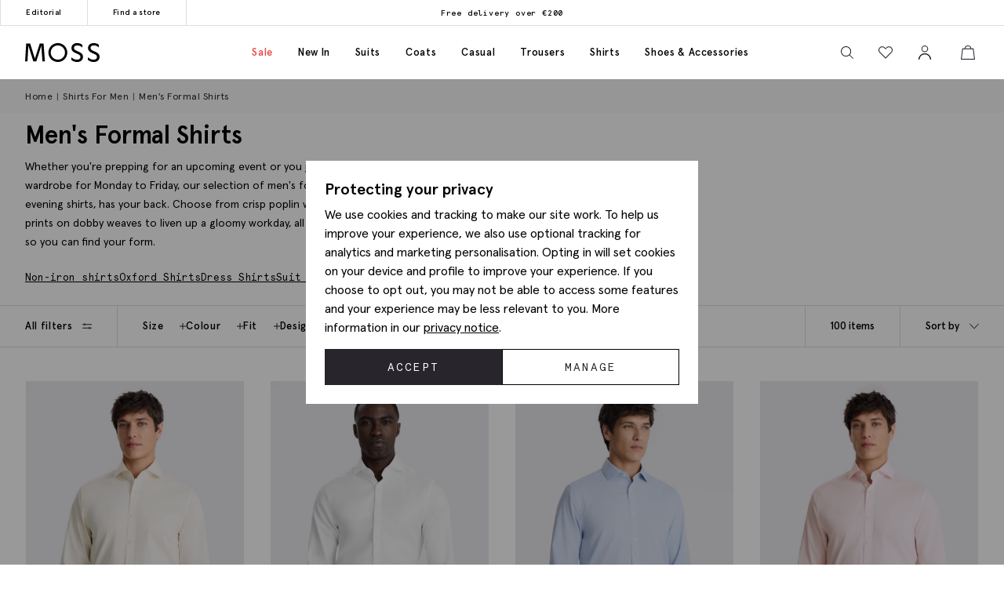

--- FILE ---
content_type: text/html; charset=utf-8
request_url: https://www.mossbros.ie/shirts/formal-shirts
body_size: 65404
content:
<!DOCTYPE html><html class="no-js moss-int" lang=en-gb data-title="Men's Formal Shirts | Suit &amp; Evening Shirts | Moss" data-pagetype=category><head><script>function performanceSupported(){try{return'performance'in window&&'mark'in performance;}catch(e){console.log('Performance metrics not available ');}
return false;}
if(performanceSupported()){performance.mark("html start");}
document.documentElement.classList.remove('no-js');</script><script>!function(){var e={31813:function(e){var t;t=()=>(()=>{var e={500:function(e){e.exports=(()=>{"use strict";var e={d:(t,o)=>{for(var n in o)e.o(o,n)&&!e.o(t,n)&&Object.defineProperty(t,n,{enumerable:!0,get:o[n]})},o:(e,t)=>Object.prototype.hasOwnProperty.call(e,t),r:e=>{"undefined"!=typeof Symbol&&Symbol.toStringTag&&Object.defineProperty(e,Symbol.toStringTag,{value:"Module"}),Object.defineProperty(e,"__esModule",{value:!0})}},t={};e.r(t),e.d(t,{default:()=>o,setPanelLoaded:()=>r,setPanelLoading:()=>n});const o=function(e,t){var o=setTimeout((function(){n(e)}),300);return t.finally((function(){clearTimeout(o),r(e)}))};var n=function(e){e.classList.add("is-loading")},r=function(e){e.classList.remove("is-loading")};return t})()},379:(e,t,o)=>{"use strict";o.r(t)},974:(e,t,o)=>{"use strict";o.r(t)},625:(e,t,o)=>{"use strict";o.r(t)},295:(e,t,o)=>{"use strict";o.r(t)},971:(e,t,o)=>{"use strict";o.r(t)},196:e=>{!function(){"use strict";e.exports={polyfill:function(){var e=window,t=document;if(!("scrollBehavior"in t.documentElement.style)||!0===e.__forceSmoothScrollPolyfill__){var o,n=e.HTMLElement||e.Element,r=468,i={scroll:e.scroll||e.scrollTo,scrollBy:e.scrollBy,elementScroll:n.prototype.scroll||l,scrollIntoView:n.prototype.scrollIntoView},s=e.performance&&e.performance.now?e.performance.now.bind(e.performance):Date.now,a=(o=e.navigator.userAgent,new RegExp(["MSIE ","Trident/","Edge/"].join("|")).test(o)?1:0);e.scroll=e.scrollTo=function(){void 0!==arguments[0]&&(!0!==c(arguments[0])?v.call(e,t.body,void 0!==arguments[0].left?~~arguments[0].left:e.scrollX||e.pageXOffset,void 0!==arguments[0].top?~~arguments[0].top:e.scrollY||e.pageYOffset):i.scroll.call(e,void 0!==arguments[0].left?arguments[0].left:"object"!=typeof arguments[0]?arguments[0]:e.scrollX||e.pageXOffset,void 0!==arguments[0].top?arguments[0].top:void 0!==arguments[1]?arguments[1]:e.scrollY||e.pageYOffset))},e.scrollBy=function(){void 0!==arguments[0]&&(c(arguments[0])?i.scrollBy.call(e,void 0!==arguments[0].left?arguments[0].left:"object"!=typeof arguments[0]?arguments[0]:0,void 0!==arguments[0].top?arguments[0].top:void 0!==arguments[1]?arguments[1]:0):v.call(e,t.body,~~arguments[0].left+(e.scrollX||e.pageXOffset),~~arguments[0].top+(e.scrollY||e.pageYOffset)))},n.prototype.scroll=n.prototype.scrollTo=function(){if(void 0!==arguments[0])if(!0!==c(arguments[0])){var e=arguments[0].left,t=arguments[0].top;v.call(this,this,void 0===e?this.scrollLeft:~~e,void 0===t?this.scrollTop:~~t)}else{if("number"==typeof arguments[0]&&void 0===arguments[1])throw new SyntaxError("Value could not be converted");i.elementScroll.call(this,void 0!==arguments[0].left?~~arguments[0].left:"object"!=typeof arguments[0]?~~arguments[0]:this.scrollLeft,void 0!==arguments[0].top?~~arguments[0].top:void 0!==arguments[1]?~~arguments[1]:this.scrollTop)}},n.prototype.scrollBy=function(){void 0!==arguments[0]&&(!0!==c(arguments[0])?this.scroll({left:~~arguments[0].left+this.scrollLeft,top:~~arguments[0].top+this.scrollTop,behavior:arguments[0].behavior}):i.elementScroll.call(this,void 0!==arguments[0].left?~~arguments[0].left+this.scrollLeft:~~arguments[0]+this.scrollLeft,void 0!==arguments[0].top?~~arguments[0].top+this.scrollTop:~~arguments[1]+this.scrollTop))},n.prototype.scrollIntoView=function(){if(!0!==c(arguments[0])){var o=function(e){for(;e!==t.body&&!1===f(e);)e=e.parentNode||e.host;return e}(this),n=o.getBoundingClientRect(),r=this.getBoundingClientRect();o!==t.body?(v.call(this,o,o.scrollLeft+r.left-n.left,o.scrollTop+r.top-n.top),"fixed"!==e.getComputedStyle(o).position&&e.scrollBy({left:n.left,top:n.top,behavior:"smooth"})):e.scrollBy({left:r.left,top:r.top,behavior:"smooth"})}else i.scrollIntoView.call(this,void 0===arguments[0]||arguments[0])}}function l(e,t){this.scrollLeft=e,this.scrollTop=t}function c(e){if(null===e||"object"!=typeof e||void 0===e.behavior||"auto"===e.behavior||"instant"===e.behavior)return!0;if("object"==typeof e&&"smooth"===e.behavior)return!1;throw new TypeError("behavior member of ScrollOptions "+e.behavior+" is not a valid value for enumeration ScrollBehavior.")}function d(e,t){return"Y"===t?e.clientHeight+a<e.scrollHeight:"X"===t?e.clientWidth+a<e.scrollWidth:void 0}function u(t,o){var n=e.getComputedStyle(t,null)["overflow"+o];return"auto"===n||"scroll"===n}function f(e){var t=d(e,"Y")&&u(e,"Y"),o=d(e,"X")&&u(e,"X");return t||o}function p(t){var o,n,i,a,l=(s()-t.startTime)/r;a=l=l>1?1:l,o=.5*(1-Math.cos(Math.PI*a)),n=t.startX+(t.x-t.startX)*o,i=t.startY+(t.y-t.startY)*o,t.method.call(t.scrollable,n,i),n===t.x&&i===t.y||e.requestAnimationFrame(p.bind(e,t))}function v(o,n,r){var a,c,d,u,f=s();o===t.body?(a=e,c=e.scrollX||e.pageXOffset,d=e.scrollY||e.pageYOffset,u=i.scroll):(a=o,c=o.scrollLeft,d=o.scrollTop,u=l),p({scrollable:a,method:u,startTime:f,startX:c,startY:d,x:n,y:r})}}}}()},651:(e,t,o)=>{"use strict";Object.defineProperty(t,"__esModule",{value:!0}),t.addDelegateEventListener=void 0;const n=o(463);t.addDelegateEventListener=function(e,t,o,r,i){e.addEventListener(t,(e=>{let t=e.target.matches(o)&&e.target;t||(t=(0,n.getClosest)(e.target,o)),t&&r({originalEvent:e,delegateTarget:t})}),i)}},437:(e,t,o)=>{"use strict";Object.defineProperty(t,"__esModule",{value:!0}),t.ajaxFormSubmit=void 0;const n=o(771);t.ajaxFormSubmit=(e,t,o,r)=>{const i=e.getAttribute("action");let s;s="json"==t?JSON.stringify((0,n.formToJson)(e)):new FormData(e),fetch(i,{method:"POST",body:s}).then((e=>e.json())).then((e=>{o(e)})).catch((e=>{r(e)}))}},59:(e,t)=>{"use strict";Object.defineProperty(t,"__esModule",{value:!0}),t.fireEventWithData=t.addEventListenerWithPromiseForData=void 0,t.addEventListenerWithPromiseForData=(e="click")=>new Promise((t=>{document.addEventListener(e,(e=>{t(e)}))})),t.fireEventWithData=(e,t="click",o=document)=>new Promise((n=>{const r=new CustomEvent(t,{detail:{data:e}});o.dispatchEvent(r),n(r)}))},975:(e,t)=>{"use strict";Object.defineProperty(t,"__esModule",{value:!0}),t.asyncAddExternalStylesheet=t.asyncAddExternalScript=void 0,t.asyncAddExternalScript=function(e,t={}){return new Promise(((o,n)=>{const r=document.querySelectorAll(`script[src="${e}"]`);if(null!=r&&r.length>0)return void o();let i=document.createElement("script");i.setAttribute("type","text/javascript"),i.setAttribute("src",e);for(let e in t)i.setAttribute(e,t[e]);i.addEventListener("load",(()=>o(i)),!1),i.addEventListener("error",(()=>n(i)),!1),document.body.appendChild(i)}))},t.asyncAddExternalStylesheet=function(e,t={}){return new Promise(((o,n)=>{let r=document.createElement("link");r.setAttribute("rel","stylesheet"),r.setAttribute("type","text/css"),r.setAttribute("href",e);for(let e in t)r.setAttribute(e,t[e]);r.addEventListener("load",(()=>o(r)),!1),r.addEventListener("error",(()=>n(r)),!1),document.body.appendChild(r)}))}},247:function(e,t){"use strict";var o=this&&this.__awaiter||function(e,t,o,n){return new(o||(o=Promise))((function(r,i){function s(e){try{l(n.next(e))}catch(e){i(e)}}function a(e){try{l(n.throw(e))}catch(e){i(e)}}function l(e){var t;e.done?r(e.value):(t=e.value,t instanceof o?t:new o((function(e){e(t)}))).then(s,a)}l((n=n.apply(e,t||[])).next())}))};Object.defineProperty(t,"__esModule",{value:!0}),t.cachedFetch=t.cacheBuster=void 0;const n={seconds:300,request:{credentials:"include"},cacheBuster:!1};t.cacheBuster=()=>(new Date).getTime(),t.cachedFetch=(e,t)=>o(void 0,void 0,void 0,(function*(){t=Object.assign({},n,t);let r=e,i=sessionStorage.getItem(r),s=sessionStorage.getItem(r)+":ts";if(null!==i&&null!==s){let e=(Date.now()-s)/1e3;if(t.seconds&&e<t.seconds&&!t.cacheBuster){let e=new Response(new Blob([i]));return Promise.resolve(e)}sessionStorage.removeItem(r),sessionStorage.removeItem(r+":ts")}return fetch(e,t.request).then((e=>o(void 0,void 0,void 0,(function*(){if(200===e.status){let t=e.headers.get("Content-Type");t&&(t.match(/application\/json/i)||t.match(/text\//i))&&(yield e.clone().text().then((e=>{sessionStorage.setItem(r,e),sessionStorage.setItem(r+":ts",Date.now().toString())})))}return e}))))}))},919:(e,t)=>{"use strict";Object.defineProperty(t,"__esModule",{value:!0}),t.toggleClass=t.removeClass=t.addClass=void 0,t.addClass=function(e,t){e.classList.add(...t)},t.removeClass=function(e,t){e.classList.remove(...t)},t.toggleClass=function(e,t,o){e.classList.toggle(t,o)}},283:(e,t)=>{"use strict";function o(e,t,o){var n="";if(o){if("number"!=typeof o)throw"Days is not a number";var r=new Date;r.setTime(r.getTime()+24*o*60*60*1e3),n="; expires="+r.toGMTString()}document.cookie=e+"="+t+n+"; path=/"}Object.defineProperty(t,"__esModule",{value:!0}),t.deleteCookie=t.getCookie=t.setCookie=void 0,t.setCookie=o,t.getCookie=function(e){for(var t=e+"=",o=document.cookie.split(";"),n=0;n<o.length;n++){for(var r=o[n];" "===r.charAt(0);)r=r.substring(1,r.length);if(0===r.indexOf(t))return r.substring(t.length,r.length)}return null},t.deleteCookie=function(e){o(e,"",-1)}},407:function(e,t,o){"use strict";var n=this&&this.__awaiter||function(e,t,o,n){return new(o||(o=Promise))((function(r,i){function s(e){try{l(n.next(e))}catch(e){i(e)}}function a(e){try{l(n.throw(e))}catch(e){i(e)}}function l(e){var t;e.done?r(e.value):(t=e.value,t instanceof o?t:new o((function(e){e(t)}))).then(s,a)}l((n=n.apply(e,t||[])).next())}))};Object.defineProperty(t,"__esModule",{value:!0}),t.CTH=t.containsActiveClass=t.containsVisibleClass=t.toggle=t.visuallyDeactivate=t.deactivate=t.activate=void 0;const r=o(919),i=o(699),s=["is-active"],a=["is-visible"],l=()=>new Promise((e=>requestAnimationFrame((t=>e(t)))));t.activate=e=>n(void 0,void 0,void 0,(function*(){return e?((0,r.addClass)(e,a),(0,i.dispatchCustomEventWrapper)(e,"element.visible.activation",{element:e}),yield l(),yield l(),new Promise((t=>{const o=n=>{e.removeEventListener("transitionend",o),t(e)};e.addEventListener("transitionend",o),(0,r.addClass)(e,s)}))):Promise.resolve(e)})),t.deactivate=e=>n(void 0,void 0,void 0,(function*(){return e&&((0,t.containsVisibleClass)(e)||(0,t.containsActiveClass)(e))?!(0,t.containsVisibleClass)(e)&&(0,t.containsActiveClass)(e)?((0,r.removeClass)(e,s),Promise.resolve(e)):new Promise((t=>{const o=()=>{(0,r.removeClass)(e,a),e.removeEventListener("transitionend",o),t(e)};e.addEventListener("transitionend",o),(0,r.removeClass)(e,s)})):Promise.resolve(e)})),t.visuallyDeactivate=e=>{if(e)return new Promise((t=>{const o=()=>{e.removeEventListener("transitionend",o),t(e)};e.addEventListener("transitionend",o),(0,r.removeClass)(e,s)}))},t.toggle=(e,o=!1)=>e&&(0,t.containsActiveClass)(e)&&!1===o?(0,t.deactivate)(e):(0,t.activate)(e),t.containsVisibleClass=e=>e.classList.contains(a[0]),t.containsActiveClass=e=>e.classList.contains(s[0]),t.CTH={activate:t.activate,deactivate:t.deactivate,visuallyDeactivate:t.visuallyDeactivate,toggle:t.toggle,containsVisibleClass:t.containsVisibleClass,containsActiveClass:t.containsActiveClass}},663:(e,t)=>{"use strict";Object.defineProperty(t,"__esModule",{value:!0}),t.debounce=void 0,t.debounce=function(e,t=250){let o;return function(...n){clearTimeout(o),o=setTimeout((()=>{clearTimeout(o),e(...n)}),t)}}},523:(e,t)=>{"use strict";Object.defineProperty(t,"__esModule",{value:!0}),t.eImageSwap=void 0,t.eImageSwap=function(e=document){const t=e.querySelectorAll("img[data-eimageswap]");t.forEach(((e,o)=>{const n=t[o];n.addEventListener("mouseenter",(()=>{let t;if(!e.dataset.eimageswaporiginal){const t=e.dataset.src||e.getAttribute("src");e.dataset.eimageswaporiginal=t}t=e.dataset.eimageswap,e.setAttribute("src",t)})),n.addEventListener("mouseleave",(()=>{let t;t=e.dataset.eimageswaporiginal,e.setAttribute("src",t)}))}))}},699:(e,t)=>{"use strict";Object.defineProperty(t,"__esModule",{value:!0}),t.dispatchCustomEventWrapper=void 0,t.dispatchCustomEventWrapper=function(e,t,o={},n={bubbles:!0,cancelable:!0,composed:!1}){const r=Object.assign({detail:o},n),i=new CustomEvent(t,r);return e.dispatchEvent(i)}},435:function(e,t){"use strict";var o=this&&this.__awaiter||function(e,t,o,n){return new(o||(o=Promise))((function(r,i){function s(e){try{l(n.next(e))}catch(e){i(e)}}function a(e){try{l(n.throw(e))}catch(e){i(e)}}function l(e){var t;e.done?r(e.value):(t=e.value,t instanceof o?t:new o((function(e){e(t)}))).then(s,a)}l((n=n.apply(e,t||[])).next())}))};Object.defineProperty(t,"__esModule",{value:!0}),t.fetchPoll=t.fetchJSON=t.fetchText=t.credentials=t.headers=t.status=void 0;class n extends Error{constructor(e,t){super(`${e}: ${t.url} - ${t.status} ${t.statusText}`),this.name="FetchError",this.response=t}}t.status=e=>{if(!e.ok)throw new n("Request failed",e);return e},t.headers=(e={})=>{const t=e.headers||{};return t["X-Requested-With"]="XMLHttpRequest",Object.assign(Object.assign({},e),{headers:t})},t.credentials=(e={})=>(e.credentials&&null!==e.credentials||(e.credentials="same-origin"),e);const r=e=>(0,t.headers)((0,t.credentials)(Object.assign({},e)));t.fetchText=(e,...t)=>o(void 0,[e,...t],void 0,(function*(e,t={}){const o=r(t);o.credentials="include";const n=yield fetch(e,o);return yield n.text()})),t.fetchJSON=(e,...n)=>o(void 0,[e,...n],void 0,(function*(e,o={}){try{const n=r(o);n.headers.Accept="application/json",n.headers["Content-Type"]="application/json",n.credentials="include";const i=yield fetch(e,n),s=(0,t.status)(i);return yield s.json()}catch(e){throw console.error(e.message),e}})),t.fetchPoll=function(e){return o(this,arguments,void 0,(function*(e,t={}){const n=r=>o(this,void 0,void 0,(function*(){const o=yield fetch(e,t);switch(o.status){case 200:return o;case 202:return yield new Promise((e=>setTimeout(e,1.5*r))),n(1.5*r);default:const e=new Error(o.statusText);throw e.response=o,e}}));return t.credentials="include",n(1e3)}))}},771:(e,t)=>{"use strict";Object.defineProperty(t,"__esModule",{value:!0}),t.formToJson=void 0,t.formToJson=e=>{try{if("FORM"!==e.nodeName)throw new Error("The element is not a form");const t=e.querySelectorAll("input, select, textarea"),o={};for(const e of t){const[t,n]=[e.name,e.value];if(e instanceof HTMLSelectElement&&e.options&&e.multiple)for(const n of e.options)n.selected&&(o[t]||(o[t]=[]),o[t].push(n.value));else e instanceof HTMLInputElement?"radio"===e.type||"checkbox"===e.type?e.checked&&(o[t]=n):""!==n&&(o[t]=n):o[t]=n}return o}catch(e){return console.log("Error ",e),{}}}},777:(e,t)=>{"use strict";Object.defineProperty(t,"__esModule",{value:!0}),t.togglePasswordVisibility=void 0,t.togglePasswordVisibility=function(){document.querySelectorAll(".js-toggle-password").forEach((e=>{e.addEventListener("click",(()=>{var t;let o=null===(t=e.parentElement)||void 0===t?void 0:t.querySelector(".js-toggle-password-field");"show"===e.dataset.toggle?(e.setAttribute("data-toggle","hide"),e.innerHTML="hide",null==o||o.setAttribute("type","text")):(e.setAttribute("data-toggle","show"),e.innerHTML="show",null==o||o.setAttribute("type","password"))}))}))}},463:(e,t)=>{"use strict";Object.defineProperty(t,"__esModule",{value:!0}),t.getClosest=void 0,t.getClosest=function(e,t){for(;e&&e!==document.documentElement;e=e.parentNode)if(e.matches(t))return e;return null}},323:(e,t)=>{"use strict";Object.defineProperty(t,"__esModule",{value:!0}),t.getAntiForgeryToken=void 0,t.getAntiForgeryToken=()=>{const e=document.querySelector('[name="__RequestVerificationToken"]');return e?e.value:""}},835:(e,t)=>{"use strict";Object.defineProperty(t,"__esModule",{value:!0}),t.imageSwap=t.DEFAULTSETTINGS=void 0,t.DEFAULTSETTINGS={PRIMARY_CONTAINER:".js-primary-image",THUMBNAIL_CONTAINER:".product-images__entity:not(.product-images__video)"},t.imageSwap=function(e=document,o){const n=Object.assign(Object.assign({},t.DEFAULTSETTINGS),o),r=n.THUMBNAIL_CONTAINER;e.querySelectorAll(r).forEach((t=>t.addEventListener("click",(t=>{!function(e,t,o){const n=t.target,r=e.querySelector(o.PRIMARY_CONTAINER),i=null==r?void 0:r.querySelector("img");r&&i&&function(e,t,o){let n=t.getAttribute(e),r=o.getAttribute(e);o.setAttribute(e,n),t.setAttribute(e,r)}("src",n,i)}(e,t,n)}))))}},156:function(e,t,o){"use strict";var n=this&&this.__createBinding||(Object.create?function(e,t,o,n){void 0===n&&(n=o);var r=Object.getOwnPropertyDescriptor(t,o);r&&!("get"in r?!t.__esModule:r.writable||r.configurable)||(r={enumerable:!0,get:function(){return t[o]}}),Object.defineProperty(e,n,r)}:function(e,t,o,n){void 0===n&&(n=o),e[n]=t[o]}),r=this&&this.__exportStar||function(e,t){for(var o in e)"default"===o||Object.prototype.hasOwnProperty.call(t,o)||n(t,e,o)};Object.defineProperty(t,"__esModule",{value:!0}),r(o(167),t),r(o(283),t),r(o(331),t),r(o(59),t),r(o(463),t),r(o(523),t),r(o(771),t),r(o(651),t),r(o(435),t),r(o(901),t),r(o(919),t),r(o(663),t),r(o(619),t),r(o(777),t),r(o(739),t),r(o(899),t),r(o(699),t),r(o(407),t),r(o(904),t),r(o(323),t),r(o(891),t),r(o(975),t),r(o(437),t),r(o(69),t),r(o(411),t),r(o(247),t),r(o(835),t),r(o(365),t),r(o(769),t),r(o(411),t),r(o(852),t)},739:(e,t)=>{"use strict";Object.defineProperty(t,"__esModule",{value:!0}),t.insertAfter=t.insertBefore=void 0,t.insertBefore=(e,t)=>{var o;null===(o=e.parentNode)||void 0===o||o.insertBefore(t,e)},t.insertAfter=(e,t)=>{e.after(t)}},167:(e,t)=>{"use strict";function o(){return window.innerWidth<768}function n(){return window.innerWidth<992}function r(){return!!navigator.userAgent.match(/Android/i)}function i(){return!!navigator.userAgent.match(/BlackBerry/i)}function s(){return!!navigator.userAgent.match(/iPhone|iPad|iPod/i)}function a(){return!!navigator.userAgent.match(/IEMobile/i)}function l(){return!!navigator.userAgent.match(/Opera Mini/i)}Object.defineProperty(t,"__esModule",{value:!0}),t.isAny=t.isTouch=t.isFirefox=t.isOpera=t.isIemobile=t.isIos=t.isBlackberry=t.isAndroid=t.isOnlyTablet=t.isTablet=t.isMobile=void 0,t.isMobile=o,t.isTablet=n,t.isOnlyTablet=function(){return window.innerWidth>=768&&window.innerWidth<992},t.isAndroid=r,t.isBlackberry=i,t.isIos=s,t.isIemobile=a,t.isOpera=l,t.isFirefox=function(){return!!navigator.userAgent.match(/Firefox/i)},t.isTouch=function(){return navigator.maxTouchPoints>0||navigator.msMaxTouchPoints>0},t.isAny=function(){return o()||r()||i()||s()||a()||l()||n()}},891:function(e,t,o){"use strict";var n=this&&this.__awaiter||function(e,t,o,n){return new(o||(o=Promise))((function(r,i){function s(e){try{l(n.next(e))}catch(e){i(e)}}function a(e){try{l(n.throw(e))}catch(e){i(e)}}function l(e){var t;e.done?r(e.value):(t=e.value,t instanceof o?t:new o((function(e){e(t)}))).then(s,a)}l((n=n.apply(e,t||[])).next())}))},r=this&&this.__importDefault||function(e){return e&&e.__esModule?e:{default:e}};Object.defineProperty(t,"__esModule",{value:!0}),t.openDialog=t.addOpenListeners=void 0;const i=o(651),s=o(407),a=o(435),l=r(o(500)),c=o(899);o(379);const d={top:"rcm-dialog__top",right:"rcm-dialog__right",bottom:"rcm-dialog__bottom",left:"rcm-dialog__left"};t.addOpenListeners=()=>{(0,i.addDelegateEventListener)(document.body,"click",".js-open-dialog",(e=>{e.originalEvent.preventDefault(),(0,t.openDialog)(e.delegateTarget)}))},t.openDialog=e=>{var t;const o=null===(t=e.dataset.dialogTarget)||void 0===t?void 0:t.split("#").join("");o&&""!==o&&document.querySelector(o);const r=w(e);"true"!==e.dataset.dialogLeaveOpen&&_();let i=o||r;if(!i)throw new Error("Cant find dialog target and no href or id");return new Promise((t=>n(void 0,void 0,void 0,(function*(){let o=v(i);if(o||(o=yield b(i),o.dataset.firstLoad="true"),yield u(e,o),g(),p(o),L(o),null===r)return o.scrollTop=0,void t(o);const n="true"===e.dataset.dialogShouldRefresh,s=o.dataset.firstLoad&&"false"!==o.dataset.firstLoad,c=y(o);if(n||s){c.innerHTML="",o.dataset.firstLoad="false";const e=(0,a.fetchText)(r),n=m(o),i=yield(0,l.default)(n,e);c.innerHTML=i,yield S(o),o.scrollTop=0,t(o)}o.scrollTop=0,t(o)}))))};const u=(e,t)=>n(void 0,void 0,void 0,(function*(){const o=e.getAttributeNames().filter((e=>e.startsWith("data-dialog-"))),n=f(e);o.forEach((o=>{if(!o.startsWith("data-dialog-"))return;const r=o.replace("data-dialog-","");switch(r){case"class":t.classList.add(...e.getAttribute(o).split(" "));break;case"style":t.setAttribute(o,`${t.getAttribute(o)||""} ${e.getAttribute(o)}`);break;case"id":case"target":case"leave-open":case"should-refresh":break;case"open-option":if(!d[n])return;t.classList.add(d[n]);break;default:t.setAttribute(r,e.getAttribute(o))}}))})),f=e=>{const t=e.dataset.dialogOpenOption;return t?t.split(" ")[0]:null},p=e=>(e.showModal(),(0,s.activate)(e)),v=e=>{const t=document.querySelector(`dialog[id="${e}"]`);if(t&&"DIALOG"===t.tagName)return t},m=e=>e.querySelector(".panel-updater"),g=()=>{document.body.classList.add("overflow-hidden")},h=()=>{document.querySelectorAll("dialog[open]").length>0||document.body.classList.remove("overflow-hidden")},y=e=>e.querySelector(".rcm-dialog__body"),b=e=>n(void 0,void 0,void 0,(function*(){const t=document.createElement("dialog"),o=document.createElement("div"),n=document.createElement("div");return t.appendChild(o),o.appendChild(n),o.classList.add("panel-updater"),n.classList.add("rcm-dialog__body"),t.id=e,t.classList.add("rcm-dialog"),t.dataset.firstLoad="true",document.body.appendChild(t),new Promise((e=>{requestAnimationFrame((()=>{e(t)}))}))})),w=e=>{let t=e.getAttribute("data-href")||e.getAttribute("href");return t?(t+=(null==t?void 0:t.includes("?"))?"&":"?",t+="nolayout=true",t):null},S=e=>n(void 0,void 0,void 0,(function*(){var t;const o=e.querySelectorAll("script"),n=document.createDocumentFragment(),r=[...o].map((e=>e.getAttribute("src")?new Promise((t=>{const o=document.createElement("script");Array.from(e.attributes).forEach((e=>{o.setAttribute(e.name,e.value)})),o.appendChild(document.createTextNode(e.innerHTML)),o.addEventListener("load",t),n.appendChild(o)})):Promise.resolve()));document.body.appendChild(n);const i=null===(t=e.querySelector(".pageJS"))||void 0===t?void 0:t.getAttribute("module");i&&(yield Promise.all(r),(0,c.awaitLoad)(i).then((function(){window[i].init.bind(window)()})))})),_=()=>n(void 0,void 0,void 0,(function*(){document.querySelectorAll("dialog[open]").forEach((e=>{e.close()}))})),L=e=>{e.addEventListener("close",(t=>n(void 0,void 0,void 0,(function*(){t.preventDefault(),yield(0,s.deactivate)(e),e.close(),h()})))),(0,i.addDelegateEventListener)(e,"click",".js-close-dialog",(t=>n(void 0,void 0,void 0,(function*(){yield(0,s.deactivate)(e),e.close(),h()})))),e.addEventListener("click",(t=>n(void 0,void 0,void 0,(function*(){var o;(null===(o=t.target)||void 0===o?void 0:o.closest("form"))||function(e,t){const o=e.getBoundingClientRect();return(0!==t.clientX||0!==t.clientY)&&(t.clientX<o.left||t.clientX>o.right||t.clientY<o.top||t.clientY>o.bottom)}(e,t)&&(yield(0,s.deactivate)(e),e.close(),h())}))))}},365:(e,t,o)=>{"use strict";Object.defineProperty(t,"__esModule",{value:!0}),t.addCloseModalEventListener=t.setElmContent=t.setModalSize=t.getModalBody=t.getModalHeader=t.getModalDialog=t.getGlobalModal=t.openDynamicModal=void 0,o(974),t.openDynamicModal=(e,t="",o="large",f="centered")=>{if(!e)return;const p=d(e),v=n(document),m=r(v),g=i(v),h=s(v);c(g,t),c(h,p),l(m,o),a(m,f);const y=document.querySelector("#global_modal");y.setAttribute("aria-modal","true"),y.style.display="block",y.classList.add("show"),u(y,g,h)};const n=(e=document)=>e.querySelector("#global_modal");t.getGlobalModal=n;const r=e=>e.querySelector(".modal-dialog");t.getModalDialog=r;const i=e=>e.querySelector(".modal-title");t.getModalHeader=i;const s=e=>e.querySelector(".modal-body");t.getModalBody=s;const a=(e,t)=>e.classList.add(`modal-dialog--${t}`),l=(e,t="large")=>e.classList.add(`modal-dialog--${t}`);t.setModalSize=l;const c=(e,t)=>e.innerHTML=t.toString();t.setElmContent=c;const d=e=>c(document.createElement("div"),e),u=(e,t,o)=>{e.addEventListener("click",(n=>{const r=n.target;(r.classList.contains("modal")||r.classList.contains("modal-close"))&&(e.setAttribute("aria-modal","false"),e.classList.remove("show"),e.style.display="none",c(o,""),c(t,""))}))};t.addCloseModalEventListener=u},899:(e,t)=>{"use strict";Object.defineProperty(t,"__esModule",{value:!0}),t.awaitLoad=t.isLoaded=void 0;var o={version:"1.0.0",scriptElement:".pageJS",scriptTimeout:1e4};const n=(e,o,n)=>{var r=e+" loaded",i=e+" not loaded";return(0,t.isLoaded)(e)?o(r):n(i)};t.isLoaded=e=>e in window&&"function"==typeof window[e].init,t.awaitLoad=(e,r=o.scriptElement)=>{var i;return new Promise((function(s,a){const l=()=>(window.removeEventListener("load",l),clearTimeout(i),n(e,s,a));if((0,t.isLoaded)(e))n(e,s,a);else{i=setTimeout((function(){return window.removeEventListener("load",l),n(e,s,a)}),o.scriptTimeout);var c=document.querySelectorAll(r);c.length&&c[c.length-1].addEventListener("load",(function(){return window.removeEventListener("load",l),clearTimeout(i),n(e,s,a)})),window.addEventListener("load",l)}}))},t.default=o},769:function(e,t,o){"use strict";var n=this&&this.__awaiter||function(e,t,o,n){return new(o||(o=Promise))((function(r,i){function s(e){try{l(n.next(e))}catch(e){i(e)}}function a(e){try{l(n.throw(e))}catch(e){i(e)}}function l(e){var t;e.done?r(e.value):(t=e.value,t instanceof o?t:new o((function(e){e(t)}))).then(s,a)}l((n=n.apply(e,t||[])).next())}))},r=this&&this.__importDefault||function(e){return e&&e.__esModule?e:{default:e}};Object.defineProperty(t,"__esModule",{value:!0}),t.addPopPopListeners=t.handleAjaxPopover=void 0,o(625);const i=r(o(500)),s=o(156);t.addPopPopListeners=()=>{document.querySelectorAll("[popoverajax]").forEach((e=>{e.addEventListener("click",(t=>{t.preventDefault(),a(e)}))})),document.querySelectorAll("[popover]").forEach((e=>{e.addEventListener("beforetoggle",(e=>{})),e.addEventListener("toggle",(e=>{}))}))};const a=e=>n(void 0,void 0,void 0,(function*(){var t,o;const n="true"===e.getAttribute("popoverrefresh"),r=e.getAttribute("popovertarget"),a=e.getAttribute("popoverajax"),l=e.getAttribute("popoverdirection");let c=null!==(o=null===(t=e.getAttribute("popoverclasses"))||void 0===t?void 0:t.split(" "))&&void 0!==o?o:[];const d="manual"===e.getAttribute("popovertype")?"manual":"auto";if(!HTMLElement.prototype.hasOwnProperty("popover")||!HTMLElement.prototype.hasOwnProperty("showPopover"))return void console.error("Popovers are not supported in this browser");if(!r)return void console.error("No target specified for popover");if(!a)return void console.error("No URL specified for popover");if(!l)return void console.error("No direction specified for popover");let u=(e=>document.querySelector(`#${e}`))(r);if(!u){console.info("No target found for popover",r),console.info("Creating target element");const e=document.createElement("div");e.classList.add("popover-panel","panel-updater"),u=document.createElement("div"),u.setAttribute("id",r.replace("#","")),u.setAttribute("popoverdirection",l),u.setAttribute("popover",d),u.appendChild(e),document.body.appendChild(u),console.info("Target element created",u)}u.classList.add(...c);const f=u.hasAttribute("popoverpopulated");if(n||!f){const e=(e=>e.querySelector(".popover-panel"))(u);if(!e)return void console.error("No panel found for popover",u);const t=yield(0,i.default)(e,(0,s.fetchText)(a));e.innerHTML=t,u.setAttribute("popoverpopulated","true");const o=(0,s.checkForModuleToLoad)(e);if(o){const t=(0,s.getModuleToLoad)(e),n=(0,s.getSrcToLoad)(o);t&&n?(yield(0,s.appendScript)(n),(0,s.bindModuleToLoad)(t)):console.error("No module or source found for module",t,n)}}u.showPopover()}));t.handleAjaxPopover=a},901:(e,t,o)=>{"use strict";Object.defineProperty(t,"__esModule",{value:!0}),t.setupRippleEffect=void 0,o(692),t.setupRippleEffect=function(e,t){const o=":not(.no-js-ripple)";if(!e)return null;e.querySelectorAll(t.join(o+",")+o).forEach((e=>{const t=document.createElement("div");e.style.position="relative",t.classList.add("rippleJS"),e.appendChild(t)}))}},619:(e,t)=>{"use strict";Object.defineProperty(t,"__esModule",{value:!0}),t.removeAppendedScript=t.appendScript=void 0,t.appendScript=function(e){return new Promise(((t,o)=>{const n=document.createElement("script");document.body.appendChild(n),n.onload=t,n.onerror=o,n.async=!0,n.src=e,n.classList.add("js-appended-script")}))},t.removeAppendedScript=(e=".js-appended-script")=>{document.querySelectorAll(e).forEach((e=>{e.remove()}))}},852:(e,t,o)=>{"use strict";Object.defineProperty(t,"__esModule",{value:!0}),t.enableScroll=t.disableScroll=void 0;const n=o(167);o(295),t.disableScroll=()=>{document.body.classList.add("disable-scroll"),(0,n.isIos)()&&(document.body.style.top=`-${window.scrollY}px`,document.body.style.position="fixed",document.body.style.width="100%",document.ontouchmove=function(e){e.preventDefault()})},t.enableScroll=()=>{if(document.body.classList.remove("disable-scroll"),!(0,n.isIos)())return;const e=document.body.style.top;document.body.style.position="",document.body.style.top="",document.body.style.width="",window.scrollTo(0,-1*parseInt(e||"0")),document.ontouchmove=function(e){return!0}}},69:function(e,t,o){"use strict";var n=this&&this.__importDefault||function(e){return e&&e.__esModule?e:{default:e}};Object.defineProperty(t,"__esModule",{value:!0}),t.getScrollDirection=t.getElementOffset=t.scrollIntoView=void 0;const r=n(o(196)),i=Object.freeze({UP:1,DOWN:2});t.scrollIntoView=(e,o)=>{r.default.polyfill();const n=Object.assign({scrollUp:0,scrollDown:0},o),s=(0,t.getElementOffset)(e),a=(0,t.getScrollDirection)(s)===i.UP?n.scrollUp:n.scrollDown;window.scroll({top:s-a,left:0,behavior:"smooth"})},t.getElementOffset=e=>{const t=e.getBoundingClientRect(),o=window.scrollY;return Math.round(t.top+o)},t.getScrollDirection=e=>Math.round(window.scrollY)>e?i.UP:i.DOWN},904:function(e,t,o){"use strict";var n=this&&this.__createBinding||(Object.create?function(e,t,o,n){void 0===n&&(n=o);var r=Object.getOwnPropertyDescriptor(t,o);r&&!("get"in r?!t.__esModule:r.writable||r.configurable)||(r={enumerable:!0,get:function(){return t[o]}}),Object.defineProperty(e,n,r)}:function(e,t,o,n){void 0===n&&(n=o),e[n]=t[o]}),r=this&&this.__setModuleDefault||(Object.create?function(e,t){Object.defineProperty(e,"default",{enumerable:!0,value:t})}:function(e,t){e.default=t}),i=this&&this.__importStar||function(e){if(e&&e.__esModule)return e;var t={};if(null!=e)for(var o in e)"default"!==o&&Object.prototype.hasOwnProperty.call(e,o)&&n(t,e,o);return r(t,e),t},s=this&&this.__awaiter||function(e,t,o,n){return new(o||(o=Promise))((function(r,i){function s(e){try{l(n.next(e))}catch(e){i(e)}}function a(e){try{l(n.throw(e))}catch(e){i(e)}}function l(e){var t;e.done?r(e.value):(t=e.value,t instanceof o?t:new o((function(e){e(t)}))).then(s,a)}l((n=n.apply(e,t||[])).next())}))};Object.defineProperty(t,"__esModule",{value:!0}),t.createStateManager=t.DEFAULTS=void 0;const a=o(156),l=i(o(407));t.DEFAULTS={rootContext:document.body,elementDataSelector:"data-state",shouldTrackHistory:!0,onBeforeStateChange:(e,t)=>s(void 0,void 0,void 0,(function*(){return e})),onAfterStateChange:(e,t)=>s(void 0,void 0,void 0,(function*(){}))},t.createStateManager=e=>{let o=[];const n=Object.assign(Object.assign({},t.DEFAULTS),e),r=(...e)=>s(void 0,[...e],void 0,(function*(e=!1){var t;const o=null===(t=n.rootContext)||void 0===t?void 0:t.querySelectorAll(`[${n.elementDataSelector}]`);return e?(o.forEach((e=>e.classList.remove("is-active","is-visible"))),Promise.resolve()):Promise.all([...o].map((e=>l.deactivate(e))))})),i=(e,...t)=>s(void 0,[e,...t],void 0,(function*(e,t=!0){var a;const d=c(),p=yield n.onBeforeStateChange(e,d);if("string"==typeof p&&p!==e)return void i(p,t);if(e===d)return Promise.resolve(e);o.push(e),yield r(),t&&n.shouldTrackHistory&&u(e),f(e),o.length>1&&(e=o[o.length-1],o=[]);const v=null===(a=n.rootContext)||void 0===a?void 0:a.querySelector(`[${n.elementDataSelector}="${e}"]`);return v?l.activate(v).finally((()=>s(void 0,void 0,void 0,(function*(){n.onAfterStateChange&&(yield n.onAfterStateChange(e,d))})))):Promise.reject(`State ${e} not found`)})),c=()=>{var e;const t=null===(e=n.rootContext)||void 0===e?void 0:e.querySelector(`[${n.elementDataSelector}].is-active`);return t?t.getAttribute(n.elementDataSelector):null},d=(0,a.debounce)((e=>s(void 0,void 0,void 0,(function*(){var t;const o=null===(t=e.state)||void 0===t?void 0:t[n.elementDataSelector];o&&(yield i(o,!1))}))),300),u=e=>window.history.pushState({[n.elementDataSelector]:e},"",location.href),f=e=>{var t;const o=e||c();o&&(null===(t=n.rootContext)||void 0===t||t.setAttribute(n.elementDataSelector,o))};if(n.shouldTrackHistory){window.addEventListener("popstate",d);const e=c();e&&u(e)}if(n.onBeforeStateChange){const e=c();e&&n.onBeforeStateChange(e,null)}return f(),{disableAllStates:r,enableState:i,getState:c,destroy:()=>{var e;window.removeEventListener("popstate",d),null===(e=n.rootContext)||void 0===e||e.removeAttribute(n.elementDataSelector)}}}},411:(e,t,o)=>{"use strict";Object.defineProperty(t,"__esModule",{value:!0}),t.getAbsoluteHeight=t.serialize=t.getParams=t.findAncestor=t.unbindModuleToLoad=t.bindModuleToLoad=t.getSrcToLoad=t.getModuleToLoad=t.checkForModuleToLoad=t.waitForFrame=t.flattenObject=t.queryStringFromObject2=t.queryStringFromObject=t.findElementPosition=t.setStylesOnElement=t.setStateClass=t.convertObjectValuesToArray=t.convertObjectKeysToArray=void 0;const n=o(919);o(971),t.convertObjectKeysToArray=e=>Object.keys(e).map((t=>[t,e[t]])),t.convertObjectValuesToArray=e=>Object.entries(e).map((([e,t])=>[t,e])),t.setStateClass=(e,t,o)=>{(0,n.removeClass)(e,t),(0,n.addClass)(e,[o])},t.setStylesOnElement=(e,t)=>Object.assign(t.style,e),t.findElementPosition=e=>{const t=e.getBoundingClientRect(),o=window.scrollX,n=window.scrollY;return{top:t.top+n,left:t.left+o}},t.queryStringFromObject=e=>Object.keys(e).map((t=>`${t}=${e[t]}`)).join("&"),t.queryStringFromObject2=e=>[].concat(...Object.entries(e).map((([e,o])=>Array.isArray(o)?o.map((t=>`${e}=${encodeURIComponent(t)}`)):"object"==typeof o?(0,t.queryStringFromObject2)((0,t.flattenObject)({[e]:o})):((e,t)=>null!==t?`${e}=${encodeURIComponent(t)}`:"")(e,o)))).filter((e=>e)).join("&"),t.flattenObject=(e,o="")=>Object.keys(e).reduce(((n,r)=>{const i=o?`${o}.${r}`:r;return Array.isArray(e[r])?e[r].forEach(((e,o)=>{Object.assign(n,(0,t.flattenObject)(e,`${i}.${o}`))})):"object"==typeof e[r]&&null!==e[r]?Object.assign(n,(0,t.flattenObject)(e[r],i)):n[i]=e[r],n}),{}),t.waitForFrame=()=>new Promise((e=>requestAnimationFrame(e))),t.checkForModuleToLoad=e=>e.querySelector(".pageJS"),t.getModuleToLoad=e=>{var t;return(null===(t=e.querySelector(".pageJS"))||void 0===t?void 0:t.getAttribute("module"))||null},t.getSrcToLoad=e=>e.getAttribute("src"),t.bindModuleToLoad=e=>window[e].init.bind(window)(),t.unbindModuleToLoad=e=>window[e].exit.bind(window)(),t.findAncestor=(e,t)=>{for(;(e=e.parentElement)&&!e.classList.contains(t););return e},t.getParams=e=>e?(/^[?#]/.test(e)?e.slice(1):e).split("&").reduce(((e,t)=>{let[o,n]=t.split("=");return e[o]=n?decodeURIComponent(n.replace(/\+/g," ")):"",e}),{}):{},t.serialize=e=>"?"+Object.entries(e).map((([e,t])=>`${e}=${t}`)).join("&"),t.getAbsoluteHeight=e=>{const t="string"==typeof e?document.querySelector(e):e;if(!t)throw new Error("Element not found.");const o=window.getComputedStyle(t),n=parseFloat(o.marginTop)+parseFloat(o.marginBottom);return Math.ceil(t.offsetHeight+n)}},331:(e,t)=>{"use strict";Object.defineProperty(t,"__esModule",{value:!0}),t.vybeIntegration=void 0,t.vybeIntegration=()=>{window.VybeCmsScripts.forEach((e=>e()))}},692:(e,t,o)=>{"use strict";o.r(t);var n="data-event";function r(e,t){var o=function(e){var t=e.target,o=t.childNodes.length;if("button"!==t.localName||!o)return t.classList.contains("rippleJS")?t:null;for(var n=0;n<o;++n){var r=t.childNodes[n],i=r.classList;if(i&&i.contains("rippleJS"))return r}return null}(t);if(!o)return!1;var r=o.classList,i=o.getAttribute(n);if(i&&i!==e)return!1;o.setAttribute(n,e);var s,a=o.getBoundingClientRect(),l=t.offsetX;void 0!==l?s=t.offsetY:(l=t.clientX-a.left,s=t.clientY-a.top);var c,d=document.createElement("div"),u=2*(c=a.width===a.height?1.412*a.width:Math.sqrt(a.width*a.width+a.height*a.height))+"px";d.style.width=u,d.style.height=u,d.style.marginLeft=-c+l+"px",d.style.marginTop=-c+s+"px",d.className="ripple",o.appendChild(d),window.setTimeout((function(){d.classList.add("held")}),0);var f="mousedown"===e?"mouseup":"touchend",p=function(e){document.removeEventListener(f,p),d.classList.add("done"),window.setTimeout((function(){o.removeChild(d),o.children.length||(r.remove("active"),o.removeAttribute(n))}),650)};document.addEventListener(f,p)}!function(){function e(){if(!function(){var e=document.createElement("div");e.className="rippleJS",document.body.appendChild(e);var t="absolute"===window.getComputedStyle(e).position;return document.body.removeChild(e),t}()){var e=document.createElement("style");e.textContent='/*rippleJS*/.rippleJS,.rippleJS.fill::after{position:absolute;top:0;left:0;right:0;bottom:0}.rippleJS{display:block;overflow:hidden;border-radius:inherit;-webkit-mask-image:-webkit-radial-gradient(circle,#fff,#000)}.rippleJS.fill::after{content:""}.rippleJS.fill{border-radius:1000000px}.rippleJS .ripple{position:absolute;border-radius:100%;background:currentColor;opacity:.2;width:0;height:0;-webkit-transition:-webkit-transform .4s ease-out,opacity .4s ease-out;transition:transform .4s ease-out,opacity .4s ease-out;-webkit-transform:scale(0);transform:scale(0);pointer-events:none;-webkit-touch-callout:none;-webkit-user-select:none;-khtml-user-select:none;-moz-user-select:none;-ms-user-select:none;user-select:none}.rippleJS .ripple.held{opacity:.4;-webkit-transform:scale(1);transform:scale(1)}.rippleJS .ripple.done{opacity:0}',document.head.insertBefore(e,document.head.firstChild)}var t;(t=t||document).addEventListener("mousedown",(function(e){0===e.button&&r(e.type,e)}),{passive:!0}),t.addEventListener("touchstart",(function(e){for(var t=0;t<e.changedTouches.length;++t)r(e.type,e.changedTouches[t])}),{passive:!0})}"complete"===document.readyState?e():window.addEventListener("load",e)}()}},t={};function o(n){var r=t[n];if(void 0!==r)return r.exports;var i=t[n]={exports:{}};return e[n].call(i.exports,i,i.exports,o),i.exports}return o.r=e=>{"undefined"!=typeof Symbol&&Symbol.toStringTag&&Object.defineProperty(e,Symbol.toStringTag,{value:"Module"}),Object.defineProperty(e,"__esModule",{value:!0})},o(156)})(),e.exports=t()}},t={};function o(n){var r=t[n];if(void 0!==r)return r.exports;var i=t[n]={exports:{}};return e[n].call(i.exports,i,i.exports,o),i.exports}!function(){"use strict";var e=o(31813),t=function(){return t=Object.assign||function(e){for(var t,o=1,n=arguments.length;o<n;o++)for(var r in t=arguments[o])Object.prototype.hasOwnProperty.call(t,r)&&(e[r]=t[r]);return e},t.apply(this,arguments)};window.dataLayer=window.dataLayer||[];var n=function(e){window.exponea&&"function"==typeof window.exponea.start?e():setTimeout((function(){return n(e)}),100)},r=function(){var e=i();return e&&"granted"===e.personalization_storage&&n((function(){window.exponea.start()})),!!e},i=function(){return JSON.parse((0,e.getCookie)("consent_acceptance"))},s=function(o,n,r){void 0===r&&(r=!0),function(e,o,n){"string"==typeof o?window.dataLayer.push(arguments):window.dataLayer.push(t({event:e},o))}("consent",o,n),"update"===o&&r&&function(t){(0,e.setCookie)("consent_acceptance",JSON.stringify(t),365)}(n),"update"===o&&"granted"===n.analytics_storage&&(window.dataLayer=window.dataLayer||[],window.dataLayer.push({event:"consent_update",analytics_storage:n.analytics_storage||"denied",personalization_storage:n.personalization_storage||"denied"})),"update"===o&&"granted"===n.functionality_storage&&"granted"===n.security_storage&&(window.dataLayer=window.dataLayer||[],window.dataLayer.push({event:"strictly_necessary_consent"})),"update"===o&&"granted"===n.ad_personalization&&"granted"===n.ad_user_data&&"granted"===n.personalization_storage&&(window.dataLayer=window.dataLayer||[],window.dataLayer.push({event:"personalisation_consent"})),"update"===o&&"granted"===n.ad_storage&&"granted"===n.analytics_storage&&(window.dataLayer=window.dataLayer||[],window.dataLayer.push({event:"analytics_consent"}))};if(s("default",{ad_storage:"denied",analytics_storage:"denied",functionality_storage:"denied",personalization_storage:"denied",ad_personalization:"denied",ad_user_data:"denied",security_storage:"denied"}),r()){var a=i();s("update",a,!1)}}()}();</script><script>(function(w,d,s,l,i){w[l]=w[l]||[];w[l].push({'gtm.start':new Date().getTime(),event:'gtm.js'});var f=d.getElementsByTagName(s)[0],j=d.createElement(s),dl=l!='dataLayer'?'&l='+l:'';j.async=true;j.src='https://www.googletagmanager.com/gtm.js?id='+i+dl;f.parentNode.insertBefore(j,f);})(window,document,'script','dataLayer','GTM-54QGZ7NC');</script><link rel=preconnect href=//t.contentsquare.net><script async src=//t.contentsquare.net/uxa/b29625ab89a5f.js></script><style>.xnpe_async_hide{opacity:0 !important}</style><script>!function(e,n,t,i,r,o){function s(e){if("number"!=typeof e)return e;var n=new Date;return new Date(n.getTime()+1e3*e)}var a=4e3,c="xnpe_async_hide";function p(e){return e.reduce((function(e,n){return e[n]=function(){e._.push([n.toString(),arguments])},e}),{_:[]})}function m(e,n,t){var i=t.createElement(n);i.src=e;var r=t.getElementsByTagName(n)[0];return r.parentNode.insertBefore(i,r),i}function u(e){return"[object Date]"===Object.prototype.toString.call(e)}o.target=o.target||"https://api.exponea.com",o.file_path=o.file_path||o.target+"/js/exponea.min.js",r[n]=p(["anonymize","initialize","identify","getSegments","update","track","trackLink","trackEnhancedEcommerce","getHtml","showHtml","showBanner","showWebLayer","ping","getAbTest","loadDependency","getRecommendation","reloadWebLayers","_preInitialize","_initializeConfig"]),r[n].notifications=p(["isAvailable","isSubscribed","subscribe","unsubscribe"]),r[n].segments=p(["subscribe"]),r[n]["snippetVersion"]="v2.7.0",function(e,n,t){e[n]["_"+t]={},e[n]["_"+t].nowFn=Date.now,e[n]["_"+t].snippetStartTime=e[n]["_"+t].nowFn()}(r,n,"performance"),function(e,n,t,i,r,o){e[r]={sdk:e[i],sdkObjectName:i,skipExperiments:!!t.new_experiments,sign:t.token+"/"+(o.exec(n.cookie)||["","new"])[1],path:t.target}}(r,e,o,n,i,RegExp("__exponea_etc__"+"=([\\w-]+)")),function(e,n,t){m(e.file_path,n,t)}(o,t,e),function(e,n,t,i,r,o,p){if(e.new_experiments){!0===e.new_experiments&&(e.new_experiments={});var l,f=e.new_experiments.hide_class||c,_=e.new_experiments.timeout||a,g=encodeURIComponent(o.location.href.split("#")[0]);e.cookies&&e.cookies.expires&&("number"==typeof e.cookies.expires||u(e.cookies.expires)?l=s(e.cookies.expires):e.cookies.expires.tracking&&("number"==typeof e.cookies.expires.tracking||u(e.cookies.expires.tracking))&&(l=s(e.cookies.expires.tracking))),l&&l<new Date&&(l=void 0);var d=e.target+"/webxp/"+n+"/"+o[t].sign+"/modifications.min.js?http-referer="+g+"&timeout="+_+"ms"+(l?"&cookie-expires="+Math.floor(l.getTime()/1e3):"");"sync"===e.new_experiments.mode&&o.localStorage.getItem("__exponea__sync_modifications__")?function(e,n,t,i,r){t[r][n]="<"+n+' src="'+e+'"></'+n+">",i.writeln(t[r][n]),i.writeln("<"+n+">!"+r+".init && document.writeln("+r+"."+n+'.replace("/'+n+'/", "/'+n+'-async/").replace("><", " async><"))</'+n+">")}(d,n,o,p,t):function(e,n,t,i,r,o,s,a){o.documentElement.classList.add(e);var c=m(t,i,o);function p(){r[a].init||m(t.replace("/"+i+"/","/"+i+"-async/"),i,o)}function u(){o.documentElement.classList.remove(e)}c.onload=p,c.onerror=p,r.setTimeout(u,n),r[s]._revealPage=u}(f,_,d,n,o,p,r,t)}}(o,t,i,0,n,r,e),function(e,n,t){var i;e[n]._initializeConfig(t),(null===(i=t.experimental)||void 0===i?void 0:i.non_personalized_weblayers)&&e[n]._preInitialize(t),e[n].start=function(i){i&&Object.keys(i).forEach((function(e){return t[e]=i[e]})),e[n].initialize(t)}}(r,n,o)}(document,"exponea","script","webxpClient",window,{target:"https://uk1-api.eng.bloomreach.com",token:"26dca828-bc6f-11ef-ae2e-ea1876b3e721",service_worker_path:"/sw.js",experimental:{non_personalized_weblayers:true},new_experiments:{mode:"sync"},track:{google_analytics:false,},});console.log('Voxwise Live Snippet Initiated');</script><meta charset=utf-8><meta name=viewport content="width=device-width, initial-scale=1.0, viewport-fit=cover"><title>Men&#x27;s Formal Shirts | Suit &amp; Evening Shirts | Moss</title><meta name=description content="Discover our range of formal shirts, perfect as suit shirts &amp; evening shirts for any occasion. Shop crisp poplin to textured weaves in slim, regular &amp; tailored fits.
"><meta name=rendertime content="24-01-2026 04-57-30"><link rel=preconnect href=https://content.moss.co.uk/images><link rel=alternate type=application/rss+xml href=rss><link rel=canonical href=https://www.mossbros.ie/shirts/formal-shirts><link rel=alternate href=https://www.moss.co.uk/shirts/formal-shirts hreflang=en-gb><link rel=alternate href=https://www.mossbros.ie/shirts/formal-shirts hreflang=en-ie><link rel=alternate href=https://us.mossbros.com/shirts/formal-shirts hreflang=en-us><link rel=alternate href=https://international.mossbros.com/shirts/formal-shirts hreflang=x-default><link rel=manifest href=/content/misc/site.webmanifest><meta name=theme-color content=#000000><meta name=mobile-web-app-capable content=yes><meta name=application-name content=Moss><link rel=icon type=image/png sizes=32x32 href=/content/misc/favicon-32x32.png><link rel=icon type=image/png sizes=16x16 href=/content/misc/favicon-16x16.png><link rel=mask-icon href=/content/misc/safari-pinned-tab.svg color=#000000><link rel="shortcut icon" href=/content/misc/favicon.ico><meta name=apple-mobile-web-app-capable content=yes><meta name=apple-mobile-web-app-status-bar-style content=black-translucent><meta name=apple-mobile-web-app-title content=Moss><link rel=apple-touch-icon sizes=180x180 href=/content/misc/apple-touch-icon.png><link rel=apple-touch-startup-image href=/content/misc/splash-screen-512x512.png><meta name=msapplication-TileColor content=#000000><style>@charset "UTF-8";@media screen and (max-width:991px){body{height:100%;width:100%}.slideout-menu{display:none!important}.slideout-menu--move{-webkit-transform:translate(-100%);transform:translate(-100%);z-index:5}}.gap-4{gap:1.5rem}@font-face{font-display:fallback;font-family:Apercu;font-optical-sizing:auto;font-style:normal;font-weight:300 800;src:url(/content/build/fonts/ApercuMossBros-VF.woff2) format("woff2 supports variations"),url(/content/build/fonts/ApercuMossBros-VF.woff2) format("woff2-variations")}@font-face{font-display:fallback;font-family:Apercu Mono;font-optical-sizing:auto;font-style:normal;font-weight:400 800;src:url(/content/build/fonts/ApercuMonoMossBros-VF.woff2) format("woff2 supports variations"),url(/content/build/fonts/ApercuMonoMossBros-VF.woff2) format("woff2-variations")}*,:after,:before{-webkit-box-sizing:border-box;box-sizing:border-box}html{-webkit-text-size-adjust:100%;font-family:sans-serif;line-height:1.15}header,nav,section{display:block}body{background-color:#fff;font-family:CenturyGothic,Helvetica,sans-serif;font-size:1rem;font-weight:400;line-height:1.5;margin:0;text-align:left}h1,h3,h4{margin-bottom:.5rem;margin-top:0}p{margin-bottom:1rem;margin-top:0}ol,ul{margin-bottom:1rem}ol,ul{margin-top:0}a{background-color:transparent;text-decoration:none}a{color:#000}img{border-style:none}img,svg{vertical-align:middle}svg{overflow:hidden}label{display:inline-block;margin-bottom:.5rem}button{border-radius:0}button,input{font-family:inherit;font-size:inherit;line-height:inherit;margin:0}button,input{overflow:visible}button{text-transform:none}[type=button],button{-webkit-appearance:button}[type=button]::-moz-focus-inner,button::-moz-focus-inner{border-style:none;padding:0}input[type=checkbox]{-webkit-box-sizing:border-box;box-sizing:border-box;padding:0}::-webkit-file-upload-button{-webkit-appearance:button;font:inherit}:root{--blue:#0053a1;--indigo:#6610f2;--purple:#6f42c1;--pink:#000;--red:red;--orange:#fd7e14;--yellow:#ffc107;--green:#117748;--teal:#20c997;--cyan:#17a2b8;--gray:#e3e3e3;--gray-dark:#303030;--brown:#847058;--primary:#000;--secondary:#000;--success:#117748;--info:#0053a1;--warning:#ffc107;--danger:red;--light:#f9f8f8;--dark:#555;--white:#fff;--black:#000;--breakpoint-xs:0;--breakpoint-sm:540px;--breakpoint-md:750px;--breakpoint-lg:970px;--breakpoint-xl:1170px;--breakpoint-xxl:1600px;--font-family-sans-serif:Apercu,Arial;--font-family-monospace:SFMono-Regular,Menlo,Monaco,Consolas,"Liberation Mono","Courier New",monospace}h1,h3,h4{color:inherit;font-family:inherit;font-weight:700;line-height:1.2;margin-bottom:.5rem}h1{font-size:1.6rem}h3{font-size:1.25rem}h4{font-size:1.2rem}.alert{margin-bottom:1rem;padding:.75rem 1.25rem;position:relative}.card{-webkit-box-orient:vertical;-webkit-box-direction:normal;word-wrap:break-word;background-clip:border-box;background-color:#f9f8f8;border:0 solid transparent;display:-webkit-box;display:-ms-flexbox;display:flex;-ms-flex-direction:column;flex-direction:column;min-width:0;position:relative}.card-body{-webkit-box-flex:1;-ms-flex:1 1 auto;flex:1 1 auto;min-height:1px;padding:1.25rem}.card-title{margin-bottom:.75rem}.card-header{border-bottom:0 solid transparent;margin-bottom:0}.card-header{background-color:rgba(0,0,0,.1);color:#303030;padding:.75rem 1.25rem}.img-fluid{height:auto;max-width:100%}.input-group{-webkit-box-align:stretch;-ms-flex-align:stretch;align-items:stretch;display:-webkit-box;display:-ms-flexbox;display:flex;-ms-flex-wrap:wrap;flex-wrap:wrap;position:relative;width:100%}.breadcrumb{background-color:#eee;display:-webkit-box;display:-ms-flexbox;display:flex;-ms-flex-wrap:wrap;flex-wrap:wrap;list-style:none;margin-bottom:1rem;padding:.75rem 1rem}.breadcrumb-item+.breadcrumb-item{padding-left:.5rem}.breadcrumb-item+.breadcrumb-item:before{color:#8c8c8c;content:"/";float:left;padding-right:.5rem}.breadcrumb-item.active{color:#8c8c8c}.bg-white{background-color:#fff!important}.rounded-0{border-radius:0!important}.clearfix:after{clear:both;content:"";display:block}.d-none{display:none!important}.d-block{display:block!important}.d-flex{display:-webkit-box!important;display:-ms-flexbox!important;display:flex!important}@media (min-width:750px){.d-md-none{display:none!important}.d-md-block{display:block!important}.d-md-flex,.heading-bar{display:-webkit-box!important;display:-ms-flexbox!important;display:flex!important}}@media (min-width:970px){.d-lg-none{display:none!important}.d-lg-block{display:block!important}.d-lg-flex{display:-webkit-box!important;display:-ms-flexbox!important;display:flex!important}}.flex-row,.heading-bar{-webkit-box-orient:horizontal!important;-webkit-box-direction:normal!important;-ms-flex-direction:row!important;flex-direction:row!important}.flex-column{-webkit-box-orient:vertical!important;-webkit-box-direction:normal!important;-ms-flex-direction:column!important;flex-direction:column!important}.flex-wrap{-ms-flex-wrap:wrap!important;flex-wrap:wrap!important}.flex-nowrap,.heading-bar{-ms-flex-wrap:nowrap!important;flex-wrap:nowrap!important}.flex-grow-1{-webkit-box-flex:1!important;-ms-flex-positive:1!important;flex-grow:1!important}.flex-shrink-0{-ms-flex-negative:0!important;flex-shrink:0!important}.justify-content-end{-webkit-box-pack:end!important;-ms-flex-pack:end!important;justify-content:flex-end!important}.justify-content-center{-webkit-box-pack:center!important;-ms-flex-pack:center!important;justify-content:center!important}.justify-content-between{-webkit-box-pack:justify!important;-ms-flex-pack:justify!important;justify-content:space-between!important}.align-items-center{-webkit-box-align:center!important;-ms-flex-align:center!important;align-items:center!important}.align-self-stretch{-ms-flex-item-align:stretch!important;align-self:stretch!important}@media (min-width:970px){.justify-content-lg-start{-webkit-box-pack:start!important;-ms-flex-pack:start!important;justify-content:flex-start!important}}.position-relative{position:relative!important}.position-absolute{position:absolute!important}.sr-only{clip:rect(0,0,0,0);border:0;height:1px;margin:-1px;overflow:hidden;padding:0;position:absolute;white-space:nowrap;width:1px}.m-0{margin:0!important}.mt-0{margin-top:0!important}.mb-0{margin-bottom:0!important}.m-1{margin:.25rem!important}.mb-2{margin-bottom:.5rem!important}.mx-3{margin-right:1rem!important}.mx-3{margin-left:1rem!important}.mt-4{margin-top:1.5rem!important}.mb-4{margin-bottom:1.5rem!important}.p-0{padding:0!important}.px-0{padding-right:0!important}.pb-0{padding-bottom:0!important}.px-0{padding-left:0!important}.py-2{padding-top:.5rem!important}.pr-2{padding-right:.5rem!important}.py-2{padding-bottom:.5rem!important}.p-3{padding:1rem!important}.px-3{padding-right:1rem!important}.px-3{padding-left:1rem!important}.px-4{padding-right:1.5rem!important}.px-4{padding-left:1.5rem!important}.py-5{padding-top:3rem!important}.py-5{padding-bottom:3rem!important}.m-auto{margin:auto!important}.my-auto{margin-top:auto!important}.my-auto{margin-bottom:auto!important}.ml-auto{margin-left:auto!important}@media (min-width:750px){.mx-md-3{margin-right:1rem!important}.mx-md-3{margin-left:1rem!important}}@media (min-width:970px){.pr-lg-1{padding-right:.25rem!important}.m-lg-auto{margin:auto!important}}.text-nowrap{white-space:nowrap!important}.text-left{text-align:left!important}.text-right{text-align:right!important}.text-center{text-align:center!important}@media (min-width:750px){.text-md-left{text-align:left!important}}.text-uppercase{text-transform:uppercase!important}.nav{display:-webkit-box;display:-ms-flexbox;display:flex;-ms-flex-wrap:wrap;flex-wrap:wrap;list-style:none;margin-bottom:0;padding-left:0}.container-fluid,.container-lg{margin-left:auto;margin-right:auto;padding-left:15px;padding-right:15px;width:100%}@media (min-width:970px){.container-lg{max-width:970px}}@media (min-width:1170px){.container-lg{max-width:1170px}}@media (min-width:1600px){.container-lg{max-width:1600px}}.col-1,.col-6{padding-left:15px;padding-right:15px;position:relative;width:100%}.col-1{-webkit-box-flex:0}.col-1{-ms-flex:0 0 8.33333333%;flex:0 0 8.33333333%;max-width:8.33333333%}.col-6{-ms-flex:0 0 50%;flex:0 0 50%;max-width:50%}.col-6{-webkit-box-flex:0}.alert{border:1px solid transparent;border-radius:0;font-size:15px;margin-bottom:15px;padding:12px 15px}.btn{background-color:transparent;border:1px solid transparent;border-radius:0;color:#000;display:inline-block;font-size:12px;font-weight:400;line-height:1.5;padding:9px 20px;text-align:center;vertical-align:middle}.btn-primary{background-color:#000;border-color:#000}.btn-sm{border-radius:0;font-size:.875rem;line-height:1.5;padding:.25rem .5rem}.btn-primary{font-family:Apercu,Arial;font-size:13px;letter-spacing:1px;text-transform:uppercase}.btn-nav-toggler{margin:0 10px;padding:10px 7px;position:relative;top:50%;-webkit-transform:translateY(-50%);transform:translateY(-50%);width:35px}.btn-nav-toggler .btn-nav-toggler--bar{background-color:#000;border-radius:1px;display:block;height:2px;margin-left:auto;margin-right:auto;-webkit-transform:rotate(0) translateY(0) translateX(0);transform:rotate(0) translateY(0) translateX(0);width:22px}.btn-nav-toggler .btn-nav-toggler--bar+.btn-nav-toggler--bar{margin-top:4px}@media (max-width:969.98px){.btn-tall-mobile{-webkit-box-align:center;-ms-flex-align:center;align-items:center;display:-webkit-box;display:-ms-flexbox;display:flex;font-family:Apercu,Arial;padding:0 0 0 1rem;position:relative;text-align:left}.btn-tall-img{display:inline-block;height:auto;max-width:80px}}.btn{letter-spacing:.5px}.card--category-intro{position:relative}.card--category-intro:before{background:rgba(0,0,0,.05);bottom:0;content:"";left:0;position:absolute;right:0;top:0;z-index:1}.card--category-intro .card-title{bottom:5%;padding:0 1rem;position:absolute;z-index:2}.card--category-intro .btn{z-index:3}.card--category-intro .btn svg{height:20px;width:20px}.nav-link{display:block;padding:.5rem 1rem}.flex-equal{-webkit-box-flex:1!important;-ms-flex:1!important;flex:1!important}.overflow-hidden{overflow:hidden!important}.overflow-x-auto{overflow-x:auto}.w-100{width:100%!important}.h-auto{height:auto!important}.text-underline{text-decoration:underline!important}.z-2{z-index:2}.background-primary-200{background:#f9f9f9}.typography-apercu{font-family:Apercu,Arial}.typography-apercu-mono{font-family:Apercu Mono,Arial}.font-regular{font-variation-settings:"wght" 400}.font-medium{font-variation-settings:"wght" 500}.font-bold{font-variation-settings:"wght" 600}.typography-h3{font-family:Apercu,Arial;font-variation-settings:"wght" 600;letter-spacing:0}@media (max-width:768px){.typography-h3{font-size:24px;line-height:32px}}@media (max-width:992px){.typography-h3{font-size:32px;line-height:40px}}@media (min-width:992px){.typography-h3{font-size:32px;line-height:40px}}.typography-h4{font-family:Apercu,Arial;font-size:16px;font-variation-settings:"wght" 600;letter-spacing:0;line-height:20px}@media (max-width:768px){.typography-h4{font-size:20px;line-height:24px}}@media (max-width:992px){.typography-h4{font-size:20px;line-height:24px}}@media (min-width:992px){.typography-h4{font-size:20px;line-height:24px}}.typography-body{font-family:Apercu,Arial;letter-spacing:0}.typography-body{font-size:16px;font-variation-settings:"wght" 400;font-weight:400;line-height:24px}.button{font-size:14px;font-weight:400;letter-spacing:2px;text-transform:uppercase}.button{-webkit-box-align:center;-ms-flex-align:center;-webkit-box-pack:center;-ms-flex-pack:center;align-items:center;display:-webkit-box;display:-ms-flexbox;display:flex;font-family:Apercu Mono,Arial;justify-content:center;line-height:14px;padding:15px 48px;text-align:center}.button.button-primary{background-color:#28252c;border:1px solid #28252c;color:#fff}.button.button-secondary{background-color:#fff;border:1px solid #000;color:#28252c}.button-link{-ms-flex-line-pack:center;-webkit-box-align:center;-ms-flex-align:center;align-content:center;align-items:center;display:-webkit-box;display:-ms-flexbox;display:flex;font-family:Apercu Mono,Arial;font-size:14px;letter-spacing:2.8px;line-height:32px;text-decoration:underline}.button-link.button-link-light{color:#28252c}.p{padding:8px}.px{padding-left:16px;padding-right:16px}@media (min-width:540px){.p{padding:12px}.px{padding-left:16px;padding-right:16px}}@media (min-width:750px){.p{padding:16px}.px{padding-right:16px}.px{padding-left:16px}}@media (min-width:970px){.p{padding:24px}.px{padding-right:24px}.px{padding-left:24px}}@media (min-width:1170px){.p{padding:32px}.px{padding-right:32px}.px{padding-left:32px}}@media (min-width:1600px){.p{padding:40px}.px{padding-right:40px}.px{padding-left:40px}}.input-text{border:1px solid #242127;border-radius:0;color:#28252c;font-family:Apercu,Arial;font-size:14px;font-variation-settings:"wght" 400;height:56px;min-width:240px;padding:20px 12px 6px}body,h1,h3,h4{font-family:Apercu,Arial}h1,h3,h4{color:#000;font-weight:600;letter-spacing:.4px;line-height:1.2}p~p{margin-top:1rem}.btn-primary{background:#000;border:1px solid #000;color:#fff;font-family:Apercu,Arial;font-size:16px;padding:10px 20px}.heading-bar{background:#fff;color:#555;min-height:48px}.heading-bar__nav .header-burger-menu{height:-webkit-fit-content;height:-moz-fit-content;height:fit-content;margin-bottom:auto;margin-right:24px;margin-top:auto}@media (max-width:969.98px){.heading-bar__nav .header-burger-menu{margin-bottom:0;margin-right:0;margin-top:0;padding:16px 24px 16px 16px}}@media (min-width:970px){.heading-bar{-webkit-box-pack:justify;-ms-flex-pack:justify;-webkit-box-align:center;-ms-flex-align:center;align-items:center;justify-content:space-between;min-height:68px}.heading-bar a svg{height:18px;width:18px}}.wishlist-status{display:inline-block;overflow:hidden;position:relative}.header-container{max-width:100vw;padding:0}.header-nav__item{-webkit-box-orient:vertical;-webkit-box-direction:normal;-webkit-box-pack:center;-ms-flex-pack:center;-webkit-box-align:center;-ms-flex-align:center;align-items:center;display:-webkit-box;display:-ms-flexbox;display:flex;-ms-flex-direction:column;flex-direction:column;height:100%;justify-content:center;opacity:1}.header-nav__item>a{color:#000;height:100%}.header-nav__item button{background-color:transparent;border:none;padding:0}.header-nav__item p{font-weight:700;margin-bottom:0;margin-left:5px}.header-nav__item.quick-basket{max-width:none}.header-nav__item.quick-basket>a{max-width:none;padding:0}.heading-bar{display:-webkit-box;display:-ms-flexbox;display:flex;-ms-flex-wrap:nowrap;flex-wrap:nowrap}.header-main-logo{left:0;width:100%;z-index:0}.header-main-logo .logo-primary.logo-primary--nav{width:100%}.header__nav{-webkit-box-pack:justify;-ms-flex-pack:justify;background-color:#fff;border-bottom:1px solid #dfdde0;height:33px;justify-content:space-between;max-width:100vw;width:100%}.header__nav,.header__nav>div{display:-webkit-box;display:-ms-flexbox;display:flex}.header__nav>div{color:#28252c;font-family:Apercu,Arial;font-size:10px;font-weight:400;letter-spacing:.5px;line-height:16px}.header__nav>div:first-child a{border-right:1px solid #dfdde0}@media (max-width:539.98px){.account-icon{display:none}}@media (max-width:749.98px){.header-nav__item:not(.header-burger-menu) svg{height:16px;width:auto}}@media (min-width:970px){.header-main-logo{height:auto;margin-top:0;padding:0;position:relative;width:auto}}@media (min-width:1170px){.header-nav__item.quick-basket>a{padding:5px}}.quick-wishlist{-webkit-box-pack:center;-ms-flex-pack:center;-webkit-box-orient:vertical;-webkit-box-direction:normal;display:-webkit-box;display:-ms-flexbox;display:flex;-ms-flex-direction:column;flex-direction:column;justify-content:center;max-width:55px;position:relative}.quick-wishlist__content{-ms-flex-item-align:stretch;align-self:stretch;height:100vh;opacity:1;overflow:auto;position:fixed;right:0;right:-500px;top:0;visibility:hidden;width:500px;z-index:10000}.quick-wishlist__content .card-body{background-color:#fff;overflow:auto}.quick-wishlist__content .card-body::-webkit-scrollbar{height:5px;width:5px}.quick-wishlist__content .card-body::-webkit-scrollbar-button{border:none;display:none;height:5px;width:5px}.quick-wishlist__content .card-body::-webkit-scrollbar-thumb{background:#7b7b7b;border:none;border-radius:2rem}.quick-wishlist__content .card-body::-webkit-scrollbar-track{background:rgba(0,0,0,.15);border:5px rgba(38,38,38,.15);border-radius:2rem}.quick-wishlist__content .card-body::-webkit-scrollbar-corner{background:0 0}.quick-wishlist__content .panel-updater{background-color:#fff;-webkit-box-shadow:0 8px 16px 0 rgba(0,0,0,.2);box-shadow:0 8px 16px 0 rgba(0,0,0,.2);height:100%}.quick-wishlist__content .card{background:#fff;height:100%;padding:0}.quick-wishlist__content .card-header{background:#fff;border:0;font-size:1rem;padding:0}.quick-wishlist__content .card-header img{width:15px}.quick-wishlist__page-overlay{background:rgba(0,0,0,.5);height:100vh;left:0;opacity:0;position:fixed;top:0;width:100%}.quick-wishlist__count{-webkit-box-pack:center;-ms-flex-pack:center;-webkit-box-orient:vertical;-webkit-box-direction:normal;background:#000;border-radius:50%;color:#fff;display:-webkit-box;display:-ms-flexbox;display:flex;-ms-flex-direction:column;flex-direction:column;font-size:.7rem;height:18px;justify-content:center;left:-5px;position:absolute;text-align:center;top:-1px;width:18px}@media (max-width:969.98px){.quick-wishlist__content{width:500px}}@media (max-width:749.98px){.quick-wishlist__content{right:-100%;width:100%}}.quick-basket{-webkit-box-pack:center;-ms-flex-pack:center;-webkit-box-align:center;-ms-flex-align:center;align-items:center;display:-webkit-box;display:-ms-flexbox;display:flex;justify-content:center;max-width:55px;position:relative}.quick-basket__content{-ms-flex-item-align:stretch;align-self:stretch;color:#000;height:100vh;max-width:500px;opacity:1;overflow:auto;position:fixed;right:-500px;top:0;visibility:hidden;width:100%;z-index:10000}.quick-basket__content .panel-updater{background-color:#fff;-webkit-box-shadow:0 8px 16px 0 rgba(0,0,0,.2);box-shadow:0 8px 16px 0 rgba(0,0,0,.2)}.quick-basket__content .panel-updater:empty{height:215px;width:500px}.quick-basket__page-overlay{background:rgba(0,0,0,.5);height:100vh;left:0;opacity:0;position:fixed;top:0;width:100%}.quick-basket__count{-webkit-box-pack:center;-ms-flex-pack:center;-webkit-box-align:center;-ms-flex-align:center;align-items:center;background:#000;border-radius:50%;color:#fff;display:-webkit-box;display:-ms-flexbox;display:flex;font-size:.7rem;height:18px;justify-content:center;left:-5px;position:absolute;top:-1px;width:18px}.quick-basket__count:empty{display:none}[style*="--aspect-ratio"]>:first-child{width:100%}[style*="--aspect-ratio"]>img{height:auto}@supports (--custom:property){[style*="--aspect-ratio"]{position:relative}[style*="--aspect-ratio"]:before{content:"";float:left;height:0;margin-left:-1px;padding-bottom:calc(100% / (var(--aspect-ratio)));width:1px}[style*="--aspect-ratio"]:after{clear:both;content:"";display:table}}.img-fade.lazyload{opacity:0!important}.logo-primary.logo-primary--nav{height:100%;text-decoration:none}.logo-primary.logo-primary--nav>span{font-size:.8rem}.logo-primary.logo-primary--nav svg{-ms-flex-item-align:center;align-self:center;height:auto;margin:0 auto 0 0;width:70px}@media (max-width:374px){.logo-primary.logo-primary--nav svg{height:30px;width:75px}}@media (max-width:749.98px){.logo-primary{-webkit-box-align:center;-ms-flex-align:center;align-items:center}}@media (min-width:970px){.logo-primary.logo-primary--nav svg{height:30px;width:95px}}@media (min-width:1600px){.logo-primary.logo-primary--nav{height:auto}.logo-primary.logo-primary--nav svg{width:95px}}.dropdown-menu{background:#fff}.dropdown-menu.off-canvas-panel.off-canvas-panel--right{width:100%}.nav-main-links--has-dropdown .off-canvas-panel.off-canvas-panel--right{position:absolute}.nav-main-links--has-dropdown>a{background-color:transparent;border-radius:0;color:#28252c;display:block;font-family:Apercu,Arial;font-size:13px;letter-spacing:.08rem;padding:.15rem 1.2rem;white-space:nowrap;width:100%;z-index:1!important}.menu-topnav-btn{text-transform:capitalize}@media (max-width:969.98px){.nav-main-links{-webkit-box-orient:vertical;-webkit-box-direction:normal;background-color:#fff;display:-webkit-box;display:-ms-flexbox;display:flex;-ms-flex-direction:column;flex-direction:column;padding-left:15px;padding-right:24px}.nav-main-links .nav-quick-links{margin:0 -24px 0 -15px}.nav-main-links .nav-quick-links .nav-quick-links__link{padding-left:15px;padding-right:24px}.nav-main-links .nav-quick-links .nav-quick-links__link a,.nav-main-links .nav-quick-links .nav-quick-links__link p{-webkit-box-pack:justify;-ms-flex-pack:justify;border-top:1px solid #dfdde0;color:#000;display:-webkit-box;display:-ms-flexbox;display:flex;font-size:13px;justify-content:space-between;letter-spacing:.65px;line-height:24px;margin-bottom:0;padding-bottom:24px;padding-top:24px}.nav-main-links .nav-quick-links .nav-quick-links__link a svg,.nav-main-links .nav-quick-links .nav-quick-links__link p svg{margin:auto 0}.nav-main-links .nav-quick-links .nav-quick-links__link .mobile-nav-dropdown{max-height:0;overflow:hidden}.nav-main-links .nav-quick-links .nav-quick-links__link .mobile-nav-dropdown ul{padding-left:0}.nav-main-links .nav-quick-links .nav-quick-links__link .mobile-nav-dropdown ul li:first-of-type a{padding-top:0}.nav-main-links .nav-quick-links .nav-quick-links__link .mobile-nav-dropdown ul a{border:none;padding:10px 0}.nav-main-links--has-dropdown{background-image:none}.nav-main-links--has-dropdown>a{padding:24px 0}.nav-main-links--has-dropdown .dropdown-menu{padding:0}.nav-main-links--has-dropdown .dropdown-menu header{background:0 0;border-bottom:1px solid #dfdde0}.nav-main-links--has-dropdown .dropdown-menu header:before{display:none}.nav-main-links--has-dropdown .dropdown-menu header h4{width:100%}.nav-main-links--has-dropdown .dropdown-menu svg{height:auto;width:auto}.nav-main-links--has-dropdown .btn-tall-mobile{background-color:#fff;border:none;border-top:1px solid #dfdde0;color:#000;font-family:Apercu,Arial;font-size:13px;letter-spacing:.65px;line-height:24px}.nav-main-links--has-dropdown .card--category-intro{background:#f1f1f1;min-height:50px}.nav-main-links--has-dropdown .card--category-intro .card-title{bottom:auto;font-size:1rem;padding:0 3rem;top:50%;-webkit-transform:translateY(-50%);transform:translateY(-50%)}.nav-main-links--has-dropdown .card--category-intro .btn{top:50%;-webkit-transform:translateY(calc(-50% - 5px));transform:translateY(calc(-50% - 5px))}}@media (min-width:970px){.nav-main-links{background:0 0;color:#000}.nav-main-links .nav-main-links--has-dropdown{-webkit-box-flex:1;display:inline-block;-ms-flex:1;flex:1;padding:10px 5px}.nav-main-links .nav-main-links--has-dropdown>a{border:0;color:#000;font-size:13px;letter-spacing:.65px;line-height:2;line-height:24px;margin:0;padding:0}.dropdown-menu{border-top:0;display:-webkit-box!important;display:-ms-flexbox!important;display:flex!important;left:0;margin:auto;opacity:0;overflow:hidden;position:absolute;right:0;top:105px;visibility:hidden;z-index:-1}.dropdown-menu.off-canvas-panel{height:auto!important;left:0!important;padding-top:13px;top:88px!important;-webkit-transform:none!important;transform:none!important}.dropdown-menu .nav-section{position:relative;width:100%}.dropdown-menu.bottom-shadow{-webkit-box-shadow:0 6px 2px -2px rgba(0,0,0,.1);box-shadow:0 6px 2px -2px rgba(0,0,0,.1)}}@media (min-width:1170px){.nav-main-links .nav-main-links--has-dropdown{padding:10px 16px}.nav-main-links .nav-main-links--has-dropdown>a{font-size:13px}}@media (min-width:1600px){.nav-main-links .nav-main-links--has-dropdown{padding:10px 20px}}.nav-secondary-links{margin:0 24px 0 15px;padding-bottom:24px}.nav-secondary-links .nav-secondary-links__link a{border:none;font-size:13px;letter-spacing:.65px;line-height:24px;padding:8px 0}.nav-secondary-links__header{color:#28252c;font-size:13px;height:35px;letter-spacing:.65px;line-height:24px;text-align:left}.nav-secondary-links__header span{-webkit-box-align:center;-ms-flex-align:center;align-items:center;display:-webkit-box;display:-ms-flexbox;display:flex;height:40px;position:relative;width:100%}.nav-secondary-links__header a{display:block;padding-top:0}@media (max-width:969.98px){.nav-secondary-links{border-bottom:1px solid #dfdde0;margin:24px 24px 0 15px}}@media (min-width:970px){.nav-secondary-links{-webkit-box-flex:1;-webkit-box-orient:vertical;-webkit-box-direction:normal;-webkit-box-pack:start;-ms-flex-pack:start;display:-webkit-box;display:-ms-flexbox;display:flex;-ms-flex:1;flex:1;-ms-flex-direction:column;flex-direction:column;justify-content:flex-start;padding:20px 0;position:relative}.nav-secondary-links.nav-secondary-links--image{-webkit-box-pack:center;-ms-flex-pack:center;justify-content:center}.nav-secondary-links.nav-secondary-links--image:after{background:#655f65;content:"";height:100%;left:0;position:absolute;top:0;width:300%;z-index:-1}.nav-secondary-links .nav-secondary-link--image-text{color:#fff;font-size:14px;max-width:270px}.nav-secondary-links__link .btn:not(.text-underline),.nav-secondary-links__link .btn:not(.text-underline) span{position:relative}.nav-secondary-links__link .btn:not(.text-underline) span:before{background:#b3adaf;bottom:-3px;content:"";height:1px;left:50%;position:absolute;width:0}.nav-secondary-links__link img{margin:auto;padding:0 20px}.nav-secondary-links:last-of-type{border-right:0}.nav-secondary-links .nav-secondary-links__link .nav-secondary-link--image-text{padding:0 20px}.nav-secondary-links .nav-secondary-links__link a{padding:4px 0}.nav-secondary-links .nav-secondary-links__header{padding:0}.nav-secondary-links .nav-secondary-links__header a{padding:8px 0}}@media (max-width:969.98px){.nav-quick-links__link{background-color:#f1f1f1;font-family:Apercu,Arial}.nav-quick-links__link{color:#5f5f5f;height:auto}}.nav-drawer{background:#fff}@media (max-width:969.98px){.nav-drawer{-webkit-overflow-scrolling:touch;bottom:0;-webkit-box-shadow:0 5px 5px rgba(0,0,0,.5);box-shadow:0 5px 5px rgba(0,0,0,.5);color:#333;display:none;height:100dvh;left:0;max-width:400px;overflow:auto;position:fixed;top:48px;-webkit-transform:translate(-105%);transform:translate(-105%);width:100%;z-index:5}.nav-drawer::-webkit-scrollbar{height:7px;width:7px}.nav-drawer::-webkit-scrollbar-button{border:none;display:none;height:7px;width:7px}.nav-drawer::-webkit-scrollbar-thumb{background:#7b7b7b;border:none;border-radius:2rem}.nav-drawer::-webkit-scrollbar-track{background:rgba(0,0,0,.15);border:7px rgba(38,38,38,.15);border-radius:2rem}.nav-drawer::-webkit-scrollbar-corner{background:0 0}.no-js .nav-drawer{display:block!important}.mobile-nav-header{-webkit-box-pack:justify;-ms-flex-pack:justify;display:-webkit-box;display:-ms-flexbox;display:flex;font-size:12px;justify-content:space-between;padding:24px 24px 24px 15px}.mobile-nav-header .mob-header-section{display:-webkit-box;display:-ms-flexbox;display:flex;gap:32px}.mobile-nav-header .country-dropdown{-webkit-box-orient:horizontal;-webkit-box-direction:normal;display:-webkit-box;display:-ms-flexbox;display:flex;-ms-flex-direction:row;flex-direction:row;font-size:10px;gap:8px;letter-spacing:.5px}.mobile-nav-header .country-dropdown svg{height:auto;width:auto}.nav-drawer__inner{-ms-scroll-chaining:none;font-size:0;height:100%;overflow-y:auto;overscroll-behavior:contain}.nav-drawer-overlay{background:rgba(0,0,0,.4);display:block;height:100vh;left:0;opacity:0;position:fixed;top:0;visibility:hidden;width:100%;will-change:opacity,visibility;z-index:4}}@media (max-width:749.98px){.nav-drawer{max-width:85%}}@media (min-width:970px){.mobile-nav-header{display:none}.nav-drawer__inner{width:100%}}@media only screen and (min-width:1400px){.nav-drawer__inner{padding-right:0}}.off-canvas-panel{-ms-scroll-chaining:none;overscroll-behavior:contain}.off-canvas-panel{height:100vh;left:0;opacity:1;overflow-y:auto;position:fixed;top:0;visibility:hidden;width:100%;will-change:transform;z-index:10000}.off-canvas-panel::-webkit-scrollbar{height:7px;width:7px}.off-canvas-panel::-webkit-scrollbar-button{border:none;display:none;height:7px;width:7px}.off-canvas-panel::-webkit-scrollbar-thumb{background:#7b7b7b;border:none;border-radius:2rem}.off-canvas-panel::-webkit-scrollbar-track{background:rgba(0,0,0,.15);border:7px rgba(38,38,38,.15);border-radius:2rem}.off-canvas-panel::-webkit-scrollbar-corner{background:0 0}.off-canvas-panel.off-canvas-panel--right{-webkit-transform:translateX(100%) translateY(0);transform:translateX(100%) translateY(0)}@media (min-width:750px){.off-canvas-panel.off-canvas-panel--right{left:auto;right:0;width:480px}}.product-grid{grid-gap:32px;display:grid;grid-auto-flow:dense;grid-template-columns:repeat(1,1fr);grid-template-rows:auto}@media (max-width:749.98px){.product-grid{padding-left:15px;padding-right:15px}.product-grid .associated-product__title{font-size:13px;letter-spacing:0;line-height:16px}.product-grid .pricing-block-container{font-size:11px;letter-spacing:0;line-height:16px}.product-grid .pricing-block__price{font-size:14px}}@media (min-width:750px) and (max-width:969.98px){.product-grid{grid-template-columns:repeat(2,1fr)}.product-grid .associated-product{margin:0}}@media (min-width:750px){.product-grid{grid-template-columns:repeat(2,minmax(0,1fr))}}@media (min-width:970px){.product-grid{grid-template-columns:repeat(3,minmax(0,1fr))}}@media (min-width:1170px){.product-grid{grid-template-columns:repeat(4,minmax(0,1fr))}}@media (min-width:1800px){.product-grid{grid-template-columns:repeat(4,minmax(0,1fr))}.product-grid .associated-product__tile a div{max-width:none!important}}.pricing-block{color:#28252c;display:-webkit-inline-box;display:-ms-inline-flexbox;display:inline-flex;letter-spacing:.5px;line-height:16px}.pricing-block__price{display:-webkit-box;display:-ms-flexbox;display:flex;line-height:16px}@media (min-width:540px){.pricing-block--now{font-size:16px}}.abbreviated-heading{-webkit-box-orient:vertical;line-clamp:2;-webkit-line-clamp:2;display:-webkit-box;font-size:.81rem;font-weight:400;margin:0;overflow:hidden;text-overflow:ellipsis}@media (min-width:970px){.abbreviated-heading{line-clamp:1;-webkit-line-clamp:1;min-height:22px}}.associated-product__wishlist-status{-webkit-box-pack:center;-ms-flex-pack:center;-webkit-box-align:center;-ms-flex-align:center;align-items:center;border-radius:50%;bottom:16px;display:-webkit-box;display:-ms-flexbox;display:flex;height:30px;justify-content:center;opacity:1;padding:6px;position:absolute;right:16px;width:30px;z-index:1}@media (max-width:749.98px){.associated-product__wishlist-status{width:60px}}.product-grid .associated-product__wishlist-status{height:30px;width:30px}.associated-product{background:0 0;overflow:hidden;position:relative}.associated-product img{width:100%}.associated-product__tile{display:block;margin:auto;overflow:hidden;position:relative}.associated-product__title{color:#000;line-height:1.25rem;min-height:22px;padding:0}.associated-product__title.italian-luxury-heading{color:#6e6e6e;font-size:12px!important}.associated-product--default{-webkit-box-orient:vertical;-webkit-box-direction:normal;display:-webkit-box;display:-ms-flexbox;display:flex;-ms-flex-direction:column;flex-direction:column;overflow:visible}.associated-product--default .associated-product__meta{padding:8px 0;position:static}.associated-product--default .associated-product__meta .pricing-block-container{-webkit-box-ordinal-group:3;-ms-flex-order:2;gap:5px;grid-column:span 2;order:2;padding:.4rem 0 .3rem}.associated-product--default .associated-product__meta .associated-product__title{min-height:0;min-height:auto;overflow:hidden}@supports (-webkit-overflow-scrolling:touch){.associated-product--default .associated-product__meta{display:block;margin-top:0}}.new-in--swatch{bottom:0;color:#fff;display:-webkit-box;display:-ms-flexbox;display:flex;padding:4px 8px;position:absolute}.new-in--swatch p{font-family:Apercu,Arial;font-size:12px;letter-spacing:0;line-height:16px;margin-bottom:0}.new-in--swatch{background-color:#b8b1b0}@media (max-width:749.98px){.associated-product__meta{position:relative!important}}@media (min-width:750px){.associated-product__title{-webkit-box-ordinal-group:2;-ms-flex-order:1;grid-column:span 2;line-height:1.6;order:1;text-align:left}.associated-product__meta .pricing-block-container{padding:0}.associated-product__meta .pricing-block--now{font-size:.81rem}.associated-product--default .associated-product__meta{grid-template-columns:1fr;grid-template-rows:auto}}.associated-product-colours{display:-webkit-box;display:-ms-flexbox;display:flex;gap:6px;padding:8px 0}.associated-product-colour{background:#ccc;border-radius:50%;display:-webkit-box;display:-ms-flexbox;display:flex;height:24px;position:relative;width:24px}.associated-product-colour.more-colours-swatch{-webkit-box-align:center;-ms-flex-align:center;-webkit-box-pack:center;-ms-flex-pack:center;align-items:center;display:-webkit-box;display:-ms-flexbox;display:flex;font-size:12px;justify-content:center;text-decoration:none}.associated-product-colour--active:before{border:1px solid #636363;border-radius:50%;content:"";height:32px;left:50%;position:absolute;top:50%;-webkit-transform:translate(-50%,-50%);transform:translate(-50%,-50%);width:32px}.associated-product-colour img{border-radius:50%;height:24px;max-height:24px;max-width:24px;width:24px!important}@media (min-width:970px){.associated-product--default .associated-product__inner-hover{border:1px solid transparent;height:auto;left:0;min-width:100%;overflow:visible;position:relative;top:0;width:100%;z-index:1}}@media (min-width:1600px){.associated-product__meta .pricing-block-container{padding:0}.associated-product__meta .pricing-block--now{font-size:.81rem}}.search-container{height:100vh;max-width:100%;overflow-x:hidden;overflow-y:auto;width:100vw}@media (min-width:750px){.search-container{height:100%;max-height:400px!important;top:81px}}@media (min-width:970px){.search-container{top:101px}}.search-container__close{height:18px;line-height:0;position:fixed;right:10px;top:10px;width:18px}@media (min-width:750px){.search-container__close{right:60px;top:20px}}.search-container__close svg{height:100%;width:100%}.search{display:grid;grid-template-rows:auto 1fr;height:100%;padding:40px 8px 8px}@media (min-width:750px){.search{padding-top:10px}}.search__header{display:-webkit-box;display:-ms-flexbox;display:flex;margin-bottom:8px;width:100%}.search__body{height:100%;overflow-x:none;overflow-y:auto;padding:10px;width:100%}@media (min-width:750px){.search__body{padding:0}}.search .search-form{display:-webkit-box;display:-ms-flexbox;display:flex;width:100%}@media (min-width:750px){.search .search-form{-webkit-box-pack:center;-ms-flex-pack:center;display:-webkit-box;display:-ms-flexbox;display:flex;justify-content:center;margin-bottom:20px}}.search .search-form__input-group{-webkit-box-orient:horizontal;-webkit-box-direction:normal;display:-webkit-box;display:-ms-flexbox;display:flex;-ms-flex-direction:row;flex-direction:row;-ms-flex-wrap:nowrap;flex-wrap:nowrap}@media screen and (max-width:350px){.search .search-form__input-group{-webkit-box-orient:horizontal;-webkit-box-direction:normal;-ms-flex-direction:row;flex-direction:row}}@media (min-width:750px){.search .search-form__input-group{max-width:500px;width:100%}}.search .search-form__search-icon{height:16px;left:8px;position:absolute;top:50%;-webkit-transform:translateY(-50%);transform:translateY(-50%);width:16px}.search .search-form__search-icon svg{position:absolute}.search .search-form__input{height:100%;padding:8px 24px 8px 32px;width:100%}@media screen and (min-width:351px){.search .search-form__input{border-right:0}}.search .search-form__btn{-webkit-box-align:center;-ms-flex-align:center;-webkit-box-pack:center;-ms-flex-pack:center;align-items:center;background-color:#423d45;display:-webkit-box;display:-ms-flexbox;display:flex;font-size:12px;height:40px;justify-content:center;letter-spacing:2px}@media screen and (max-width:350px){.br-search-box input{min-width:0}}.promo-list{height:33px;left:50%;overflow:hidden;position:absolute;top:0;-webkit-transform:translateX(-150px);transform:translateX(-150px);width:300px}.promo-list__item{-webkit-box-align:center;-ms-flex-align:center;align-items:center;-ms-flex:1 0 50px;flex:1 0 50px;height:33px;width:300px}.promo-list__item,.promo-list__item a{-webkit-box-flex:1;display:-webkit-box;display:-ms-flexbox;display:flex;text-align:center}.promo-list__item a{-webkit-box-pack:center;-ms-flex-pack:center;-ms-flex-item-align:stretch;-webkit-box-align:inherit;-ms-flex-align:inherit;align-items:inherit;align-self:stretch;color:#fff;color:#28252c;-ms-flex:1;flex:1;font-family:Apercu Mono,Arial;font-size:10px;justify-content:center;letter-spacing:.05rem}@media (max-width:749.98px){.promo-list__item{-webkit-box-flex:1;-webkit-box-align:center;-ms-flex-align:center;align-items:center;display:-webkit-box;display:-ms-flexbox;display:flex;-ms-flex:1 0 50px;flex:1 0 50px;padding:5px 0;text-align:center;width:100%}.promo-list{background:#fff;border-bottom:1px solid #dfdde0;left:0;position:relative;top:0;-webkit-transform:translate(0);transform:translate(0);width:100%}}.consent-mode{-webkit-box-pack:center;-ms-flex-pack:center;-webkit-box-align:center;-ms-flex-align:center;align-items:center;background-color:rgba(0,0,0,.4);display:-webkit-box;display:-ms-flexbox;display:flex;height:100%;justify-content:center;left:0;position:fixed;top:0;width:100%;z-index:1006}.consent-mode .consent-mode--block{background-color:#fff;padding:24px;width:100%}.consent-mode .consent-mode--cta{gap:8px}.consent-mode .selector.disabled .form-switch input:checked+i{background-color:#b3adaf}.consent-mode .selector.disabled .form-switch i:after{background-color:#dfdde0}.consent-mode .form-switch{display:inline-block}.consent-mode .form-switch i{background-color:#e6e6e6;border-radius:23px;display:inline-block;height:26px;margin-right:.5rem;position:relative;vertical-align:text-bottom;width:46px}.consent-mode .form-switch i:before{background-color:#fff;border-radius:11px;content:"";height:22px;left:0;position:absolute;-webkit-transform:translate3d(2px,2px,0) scaleX(1);transform:translate3d(2px,2px,0) scaleX(1);width:42px}.consent-mode .form-switch i:after{background-color:#fff;border-radius:11px;-webkit-box-shadow:0 2px 2px rgba(0,0,0,.24);box-shadow:0 2px 2px rgba(0,0,0,.24);content:"";height:18px;left:2px;position:absolute;top:2px;-webkit-transform:translate3d(2px,2px,0);transform:translate3d(2px,2px,0);width:18px}.consent-mode .form-switch input{display:none}.consent-mode .form-switch input:checked+i{background-color:#28252c}.consent-mode .form-switch input:checked+i:before{-webkit-transform:translate3d(18px,2px,0) scale3d(0,0,0);transform:translate3d(18px,2px,0) scale3d(0,0,0)}.consent-mode .form-switch input:checked+i:after{-webkit-transform:translate3d(22px,2px,0);transform:translate3d(22px,2px,0)}@media (max-width:969.98px){.consent-mode--block{bottom:0;left:0;padding:16px;position:absolute}}@media (min-width:970px){.consent-mode--block{max-width:500px}}.slideout-module{background:#fff;-webkit-box-shadow:0 2px 5px rgba(0,0,0,.2);box-shadow:0 2px 5px rgba(0,0,0,.2);height:100vh;max-width:100vw;opacity:1;position:fixed;right:-100%;top:0;visibility:hidden;width:500px;z-index:10000}.slideout-module[data-size=xs]{right:-500px;width:500px}.slideout-module__header{-webkit-box-pack:justify;-ms-flex-pack:justify;-webkit-box-align:center;-ms-flex-align:center;align-items:center;display:-webkit-box;display:-ms-flexbox;display:flex;justify-content:space-between;padding:24px}.slideout-module__header h3{margin:0}.slideout-module__close{-webkit-box-pack:center;-ms-flex-pack:center;-webkit-box-align:center;-ms-flex-align:center;align-items:center;background:#f9f9f9;border-radius:50%;display:-webkit-box;display:-ms-flexbox;display:flex;height:30px;justify-content:center;width:30px}.slideout-module__close svg{height:14px;-webkit-transform:scale(1);transform:scale(1);width:14px}.slideout-module__body{height:calc(100vh - 100px);overflow:hidden;overflow-y:auto;padding:24px}.slideout-module__body[data-state=loading]{-webkit-box-pack:center;-ms-flex-pack:center;-webkit-box-align:center;-ms-flex-align:center;align-items:center;display:-webkit-box;display:-ms-flexbox;display:flex;justify-content:center}.slideout-module__body[data-state=loading] svg{height:80px;width:80px}.slideout-module__body[data-state=loading] svg circle{fill:#28252c}.slideout-module:not(.active) .slideout-module__body circle{display:none}.slideout-module__overlay{background:rgba(0,0,0,.5);height:100vh;left:0;opacity:0;position:fixed;top:0;visibility:hidden;width:100%;z-index:9999}@media (max-width:969.98px){html{overflow-x:hidden}}html::-webkit-scrollbar{height:7px;width:7px}html::-webkit-scrollbar-button{border:none;display:none;height:7px;width:7px}html::-webkit-scrollbar-thumb{background:#7b7b7b;border:none;border-radius:2rem}html::-webkit-scrollbar-track{background:rgba(0,0,0,.15);border:7px rgba(38,38,38,.15);border-radius:2rem}html::-webkit-scrollbar-corner{background:0 0}body{accent-color:#000;color:#000;padding-top:0}@media (min-width:540px){body{padding-top:0}}@media (min-width:750px){body{padding-top:0}}@media (min-width:970px){body{padding-top:0}}@media (min-width:1170px){body{padding-top:0}}@media (min-width:1600px){body{padding-top:0}}.header-hidden-input{left:-10000px;position:absolute;top:0}.d-contents{display:contents}.img-center,.img-center img{display:block;margin-left:auto;margin-right:auto}::-webkit-input-placeholder{color:#000;opacity:1}::-moz-placeholder{color:#000;opacity:1}:-ms-input-placeholder{opacity:1}::-ms-input-placeholder{opacity:1}::placeholder{color:#000;opacity:1}:-ms-input-placeholder{color:#000}::-ms-input-placeholder{color:#000}.hidden{display:none!important}.quick-wishlist__count:empty{display:none}.panel-updater{position:relative}.panel-updater:before{background:#fefefe;bottom:0;left:0;right:0;top:0;z-index:12}.panel-updater:after,.panel-updater:before{content:"";display:block;opacity:0;position:absolute;visibility:hidden}.panel-updater:after{height:24px;left:50%;margin:-12px 0 0 -12px;top:50%;width:24px;z-index:13}@supports (-webkit-overflow-scrolling:touch){.associated-product--default .associated-product__meta{display:block;margin-top:0}}.breadcrumb{background:0 0;display:-webkit-box;display:-ms-flexbox;display:flex;-ms-flex-wrap:nowrap;flex-wrap:nowrap;margin:0;padding:16px 0;z-index:3}.breadcrumb-item .btn{border:0;color:#28252c;font-size:12px;padding-left:0;padding-right:5px;position:relative;text-transform:capitalize}.breadcrumb-item:not(:last-of-type) .btn{padding-right:10px}.breadcrumb-item:not(:last-of-type) .btn:after{bottom:0;color:#5f5f5f;content:"|";margin:auto;position:absolute;right:2px;top:4px}.breadcrumb-item:first-of-type .btn{padding-left:0}.breadcrumb-item+.breadcrumb-item{padding:0 0 0 3px}.breadcrumb-item+.breadcrumb-item:before{display:none}.breadcrumb-item:before{padding:0!important}.breadcrumb-item:last-of-type{-webkit-box-flex:1;-ms-flex:1;flex:1;min-width:0}.breadcrumb-item:last-of-type .btn{display:inline-block;max-width:100%;overflow:hidden;text-overflow:ellipsis;white-space:nowrap}.typography-apercu{font-family:Apercu,Arial}.typography-apercu-mono{font-family:Apercu Mono,Arial}.font-regular{font-variation-settings:"wght" 400}.font-medium{font-variation-settings:"wght" 500}.font-bold{font-variation-settings:"wght" 600}.typography-h3{font-family:Apercu,Arial;font-variation-settings:"wght" 600;letter-spacing:0}@media (max-width:768px){.typography-h3{font-size:24px;line-height:32px}}@media (max-width:992px){.typography-h3{font-size:32px;line-height:40px}}@media (min-width:992px){.typography-h3{font-size:32px;line-height:40px}}.typography-h4{font-family:Apercu,Arial;font-size:16px;font-variation-settings:"wght" 600;letter-spacing:0;line-height:20px}@media (max-width:768px){.typography-h4{font-size:20px;line-height:24px}}@media (max-width:992px){.typography-h4{font-size:20px;line-height:24px}}@media (min-width:992px){.typography-h4{font-size:20px;line-height:24px}}.typography-body{font-family:Apercu,Arial;letter-spacing:0}.typography-body{font-size:16px;font-variation-settings:"wght" 400;font-weight:400;line-height:24px}.button{font-size:14px;font-weight:400;letter-spacing:2px;text-transform:uppercase}.button{-webkit-box-align:center;-ms-flex-align:center;-webkit-box-pack:center;-ms-flex-pack:center;align-items:center;display:-webkit-box;display:-ms-flexbox;display:flex;font-family:Apercu Mono,Arial;justify-content:center;line-height:14px;padding:15px 48px;text-align:center}.button.button-primary{background-color:#28252c;border:1px solid #28252c;color:#fff}.button.button-secondary{background-color:#fff;border:1px solid #000;color:#28252c}.button-link{-ms-flex-line-pack:center;-webkit-box-align:center;-ms-flex-align:center;align-content:center;align-items:center;display:-webkit-box;display:-ms-flexbox;display:flex;font-family:Apercu Mono,Arial;font-size:14px;letter-spacing:2.8px;line-height:32px;text-decoration:underline}.button-link.button-link-light{color:#28252c}.p{padding:8px}.px{padding-left:16px;padding-right:16px}@media (min-width:540px){.p{padding:12px}.px{padding-left:16px;padding-right:16px}}@media (min-width:750px){.p{padding:16px}.px{padding-right:16px}.px{padding-left:16px}}@media (min-width:970px){.p{padding:24px}.px{padding-right:24px}.px{padding-left:24px}}@media (min-width:1170px){.p{padding:32px}.px{padding-right:32px}.px{padding-left:32px}}@media (min-width:1600px){.p{padding:40px}.px{padding-right:40px}.px{padding-left:40px}}.input-text{border:1px solid #242127;border-radius:0;color:#28252c;font-family:Apercu,Arial;font-size:14px;font-variation-settings:"wght" 400;height:56px;min-width:240px;padding:20px 12px 6px}.category-header{-webkit-box-orient:vertical;-webkit-box-direction:normal;-webkit-box-align:start;-ms-flex-align:start;-webkit-box-pack:start;-ms-flex-pack:start;align-items:flex-start;display:-webkit-box;display:-ms-flexbox;display:flex;-ms-flex-direction:column;flex-direction:column;justify-content:flex-start}.category-link{-webkit-box-pack:start;-ms-flex-pack:start;-webkit-line-clamp:1;-webkit-box-orient:vertical;display:-webkit-box;display:-ms-flexbox;display:flex;font-size:.8rem;justify-content:flex-start;max-width:250px;overflow:hidden;padding:8px 0;text-decoration:underline;white-space:nowrap}@media (min-width:970px){.category-header p{max-width:50%}}.filters-container{background:#fff;border-bottom:1px solid #dfdde0;border-top:1px solid #dfdde0}.filter-group-wrapper{width:100%}.filter-group-wrapper,.filter-group-wrapper>div{display:-webkit-box;display:-ms-flexbox;display:flex}.filter-group-wrapper>div{border-right:1px solid #dfdde0;gap:40px}.filter-group-wrapper>div:nth-child(2){-webkit-box-flex:1;-ms-flex-positive:1;flex-grow:1}.filter-group-wrapper>div:last-of-type{border-right:none}.horizontal-filters{width:100%}.filter-group{position:relative!important}.filter-group .filter-group__heading{background-color:#fff}@media (min-width:970px){.filter-group .filter-group__heading{background-color:#fff}}.filter-group__heading{background:0 0;border:0;border-radius:0;color:#000;display:block;font-size:.75rem;line-height:1.5;margin:0;padding:14px 25px 14px 0;position:relative;text-align:left;width:100%}.filter-group__heading span{font-size:13px;letter-spacing:.65px;line-height:24px;overflow:hidden;text-overflow:ellipsis;white-space:nowrap}.filter-group__heading svg{bottom:0;margin:auto 0;position:absolute;right:0;top:0}.filter-group__heading svg line,.filter-group__heading svg path{stroke-width:1px;vector-effect:non-scaling-stroke}.filter-group__heading.filter-group__heading--all-filters svg{height:12px;width:12px}.filter-group__heading.filter-group__heading--items{padding-right:0}.filter-group__items .filter-group__heading,.filter-group__sortby .filter-group__heading{font-size:13px;line-height:24px}.filter-group.active .filter-group__heading svg line:nth-of-type(2){display:none}.filter-group__body{background:#fff;overflow:visible!important}.filter-group__body .nav-link{line-height:0;padding:0;position:relative;text-transform:none}.filter-group .filter-group__col{grid-gap:24px 20px;display:grid;gap:24px 20px;grid-auto-flow:row;grid-template-columns:repeat(1,minmax(130px,1fr));margin-bottom:32px;width:100%}.filter-group .filter-group__body .nav-link span{display:-webkit-box;display:-ms-flexbox;display:flex;-ms-flex-wrap:wrap;flex-wrap:wrap;gap:4px;line-height:14px}.filter-group .filter-group__body[data-filtername=Size] .nav-link span{text-transform:uppercase}.filter-group__body[data-filtername=Size] .filter-group__col{grid-template-columns:repeat(2,minmax(130px,1fr))}.mobile-filter-reset{-webkit-box-pack:center;-ms-flex-pack:center;-webkit-box-orient:vertical;-webkit-box-direction:normal;color:#000;display:-webkit-box;display:-ms-flexbox;display:flex;-ms-flex-direction:column;flex-direction:column;font-family:Apercu,Arial;font-size:13px;justify-content:center;letter-spacing:.65px;line-height:24px;margin:0 20px;position:relative}.filters-draw{background:#fff;border-radius:0;bottom:0;max-height:100vh;max-width:30rem;overflow:hidden;position:fixed;right:0;top:0;-webkit-transform:translateX(100%);transform:translateX(100%);width:100%;z-index:102}.filters-draw__header{-ms-flex-preferred-size:content;-webkit-box-pack:justify;-ms-flex-pack:justify;-webkit-box-align:center;-ms-flex-align:center;align-items:center;border-bottom:1px solid #eee;display:-webkit-box;display:-ms-flexbox;display:flex;flex-basis:content;height:60px;justify-content:space-between;margin:0 15px}.filters-draw__header p{-webkit-box-flex:1;-ms-flex-positive:1;flex-grow:1;font-size:1rem;letter-spacing:.03rem;margin:0}.filters-draw__header button{-webkit-box-pack:center;-ms-flex-pack:center;-webkit-box-align:center;-ms-flex-align:center;align-items:center;background:#fff;border:0;border-radius:50%;display:-webkit-box;display:-ms-flexbox;display:flex;height:35px;justify-content:center;width:35px}.filters-draw__header button svg{height:20px;width:20px}.filters-draw__body{padding:0 15px}.filters-draw__body .filter-group{-webkit-box-orient:vertical;-webkit-box-direction:normal;border-radius:0;-ms-flex-direction:column;flex-direction:column;height:auto;padding:25px 0;width:100%}.filters-draw__body .filter-group{border:0;border-bottom:1px solid #eee}.filters-draw__body .filter-group.active .filter-group__body{opacity:1}.filters-draw__body .filter-group__heading{font-size:.85rem;letter-spacing:.03rem}.filters-draw__body .filter-group__body{-webkit-box-shadow:none;box-shadow:none;max-height:-webkit-max-content;max-height:-moz-max-content;max-height:max-content;max-width:100%;opacity:0;position:relative;-webkit-transform:translateY(0);transform:translateY(0)}.filters-draw__body .filter-group__body .nav-link{-webkit-box-align:center;-ms-flex-align:center;align-items:center;display:-webkit-box;display:-ms-flexbox;display:flex;font-size:.75rem}.filters-draw__body .filter-group__body .nav-link:before{border:1px solid #423d45;content:"";-webkit-filter:drop-shadow(0 1px 1px rgba(0,0,0,.05));filter:drop-shadow(0 1px 1px rgba(0,0,0,.05));float:right;float:left;height:24px;margin-right:10px;width:24px}.filters-draw__body .filter-group__body .nav-link:after{background:#423d45;content:"";height:16px;left:4px;position:absolute;top:4px;-webkit-transform:scale(0);transform:scale(0);width:16px}.filters-draw__body .filter-group__body .nav-link.is-selected:after{-webkit-transform:scale(1);transform:scale(1)}.filters-draw__body .filter-group.filter-group__colour .filter-group__body{max-width:-webkit-fit-content;max-width:-moz-fit-content;max-width:fit-content}.filter-draw__footer{bottom:0;display:-webkit-box;display:-ms-flexbox;display:flex;left:0;position:absolute;width:100%}.filter-draw__footer button{-webkit-box-flex:1;-ms-flex-positive:1;flex-grow:1}.filters-draw__body{height:calc(100svh - 106px);overflow:hidden;overflow-y:auto;padding-bottom:50px}.filters-draw__body .filter-group__heading{-webkit-box-pack:justify;-ms-flex-pack:justify;justify-content:space-between;padding:24px 0}.filters-draw__body .filter-group__heading svg{right:8px}.filters-draw__body .filter-group__body .nav{padding:0}.filters-draw__body .filter-group{background:#fff;padding:0}.filters-draw__body .filter-group .filter-group__body{max-height:0;overflow:hidden!important}.filters-draw__body .filter-group__sortby .filter-group__body{max-height:2000px}.filters-draw__body .filter-group__sortby svg{display:none}.filters-draw__body .filter-group.active .filter-group__body{max-height:2000px}@media (max-width:969.98px){.filter-group-wrapper{width:100vw}.filter-group-wrapper,.filter-group-wrapper>div{display:-webkit-box;display:-ms-flexbox;display:flex}.filter-group-wrapper>div{-webkit-box-pack:center;-ms-flex-pack:center;border-right:1px solid #dfdde0;gap:40px;justify-content:center;min-width:50%}.filter-group-wrapper>div:nth-child(2){-webkit-box-flex:1;-ms-flex-positive:1;flex-grow:1}.horizontal-filters .filter-group-wrapper>div{max-width:auto}.category-header .category-heading-text{max-width:100%}}@media (min-width:750px){.filters-container{width:100%}}@media (min-width:970px){.filters-container{display:block}.filters-container{display:block;overflow:visible;position:static;position:sticky;z-index:10}.filter-group{position:static}.filter-group__heading{border:0;font-size:.75rem;margin:0;position:relative;text-align:left;text-transform:inherit}.mobile-filter-reset{padding:5px 20px}.filter-group__body{-webkit-box-pack:start;-ms-flex-pack:start;-webkit-box-orient:vertical;-webkit-box-direction:normal;border-radius:0;-webkit-box-shadow:0 0 3px 0 #5f5f5f;box-shadow:0 0 3px 0 #5f5f5f;display:-webkit-box!important;display:-ms-flexbox!important;display:flex!important;-ms-flex-direction:column;flex-direction:column;height:auto;justify-content:flex-start;max-height:60vh;opacity:0;padding:0;width:400px;z-index:3}.filter-group__body::-webkit-scrollbar{height:7px;width:7px}.filter-group__body::-webkit-scrollbar-button{border:none;display:none;height:7px;width:7px}.filter-group__body::-webkit-scrollbar-thumb{background:#7b7b7b;border:none;border-radius:2rem}.filter-group__body::-webkit-scrollbar-track{background:rgba(0,0,0,.15);border:7px rgba(38,38,38,.15);border-radius:2rem}.filter-group__body::-webkit-scrollbar-corner{background:0 0}.filter-group__body .nav{max-height:100%;padding:10px;position:relative;width:100%}.filter-group__body .nav a{font-size:.875rem}.filter-group__body .nav-link{height:24px;width:100%}.filters-draw__body{height:calc(100vh - 60px)}}@media (min-width:970px) and (max-width:1169.98px){.filters-container{grid-template-columns:repeat(auto-fit,16.6666666667%);top:97px}.filter-group:nth-child(6n+1):after{content:"";padding-right:0}}@media (min-width:1170px){.filters-container{grid-template-columns:repeat(auto-fit,14.28%);top:97px}.filter-group:nth-child(7n+1):after{content:"";padding-right:0}}@media (min-width:1600px){.filters-container{-webkit-transform:translateY(0) translateX(0)!important;transform:translateY(0) translateX(0)!important}}.filter-bar{background:#fff;display:-webkit-box;display:-ms-flexbox;display:flex;margin:10px 0;position:sticky;text-align:center;top:48px;z-index:2}.headroom-pinned .filter-bar{top:48px}@media (min-width:750px){.filter-bar{top:48px}.headroom-pinned .filter-bar{top:48px}}@media (min-width:970px){.filter-bar{top:46px}.headroom-pinned .filter-bar{top:68px}}.product-grid{grid-gap:32px;display:grid;grid-auto-flow:dense;grid-template-columns:repeat(1,1fr);grid-template-rows:auto}@media (max-width:749.98px){.product-grid{padding-left:15px;padding-right:15px}.product-grid .associated-product__title{font-size:13px;letter-spacing:0;line-height:16px}.product-grid .pricing-block-container{font-size:11px;letter-spacing:0;line-height:16px}.product-grid .pricing-block__price{font-size:14px}}@media (min-width:750px) and (max-width:969.98px){.product-grid{grid-template-columns:repeat(2,1fr)}.product-grid .associated-product{margin:0}}@media (min-width:750px){.product-grid{grid-template-columns:repeat(2,minmax(0,1fr))}}@media (min-width:970px){.product-grid{grid-template-columns:repeat(3,minmax(0,1fr))}}@media (min-width:1170px){.product-grid{grid-template-columns:repeat(4,minmax(0,1fr))}}@media (min-width:1800px){.product-grid{grid-template-columns:repeat(4,minmax(0,1fr))}.product-grid .associated-product__tile a div{max-width:none!important}}.listing .category-header span{display:none}@media (max-width:749.98px){.listing .category-header{margin-bottom:24px}.listing .category-header h1{font-size:24px;letter-spacing:0;line-height:32px}.listing .category-header .category-heading-text{-webkit-box-orient:vertical;-webkit-line-clamp:2;display:-webkit-box;line-height:24px;margin-bottom:8px;max-height:50px;overflow:hidden}.listing .category-header span{display:block;font-size:12px;letter-spacing:0;line-height:16px}}.listing .category-header .category-heading-text{font-family:Apercu,Arial;font-size:14px;font-variation-settings:"wght" 400;font-weight:400;letter-spacing:0;line-height:24px}.wishlist-status{display:inline-block;overflow:hidden;position:relative}.background-primary-200{background:#f9f9f9}.pricing-block{color:#28252c;display:-webkit-inline-box;display:-ms-inline-flexbox;display:inline-flex;letter-spacing:.5px;line-height:16px}.pricing-block__price{display:-webkit-box;display:-ms-flexbox;display:flex;line-height:16px}@media (min-width:540px){.pricing-block--now{font-size:16px}}.abbreviated-heading{-webkit-box-orient:vertical;line-clamp:2;-webkit-line-clamp:2;display:-webkit-box;font-size:.81rem;font-weight:400;margin:0;overflow:hidden;text-overflow:ellipsis}@media (min-width:970px){.abbreviated-heading{line-clamp:1;-webkit-line-clamp:1;min-height:22px}}.associated-product__wishlist-status{-webkit-box-pack:center;-ms-flex-pack:center;-webkit-box-align:center;-ms-flex-align:center;align-items:center;border-radius:50%;bottom:16px;display:-webkit-box;display:-ms-flexbox;display:flex;height:30px;justify-content:center;opacity:1;padding:6px;position:absolute;right:16px;width:30px;z-index:1}@media (max-width:749.98px){.associated-product__wishlist-status{width:60px}}.product-grid .associated-product__wishlist-status{height:30px;width:30px}.associated-product{background:0 0;overflow:hidden;position:relative}.associated-product img{width:100%}.associated-product__tile{display:block;margin:auto;overflow:hidden;position:relative}.associated-product__title{color:#000;line-height:1.25rem;min-height:22px;padding:0}.associated-product__title.italian-luxury-heading{color:#6e6e6e;font-size:12px!important}.associated-product--default{-webkit-box-orient:vertical;-webkit-box-direction:normal;display:-webkit-box;display:-ms-flexbox;display:flex;-ms-flex-direction:column;flex-direction:column;overflow:visible}.associated-product--default .associated-product__meta{padding:8px 0;position:static}.associated-product--default .associated-product__meta .pricing-block-container{-webkit-box-ordinal-group:3;-ms-flex-order:2;gap:5px;grid-column:span 2;order:2;padding:.4rem 0 .3rem}.associated-product--default .associated-product__meta .associated-product__title{min-height:0;min-height:auto;overflow:hidden}@supports (-webkit-overflow-scrolling:touch){.associated-product--default .associated-product__meta{display:block;margin-top:0}}.new-in--swatch{bottom:0;color:#fff;display:-webkit-box;display:-ms-flexbox;display:flex;padding:4px 8px;position:absolute}.new-in--swatch p{font-family:Apercu,Arial;font-size:12px;letter-spacing:0;line-height:16px;margin-bottom:0}.new-in--swatch{background-color:#b8b1b0}@media (max-width:749.98px){.associated-product__meta{position:relative!important}}@media (min-width:750px){.associated-product__title{-webkit-box-ordinal-group:2;-ms-flex-order:1;grid-column:span 2;line-height:1.6;order:1;text-align:left}.associated-product__meta .pricing-block-container{padding:0}.associated-product__meta .pricing-block--now{font-size:.81rem}.associated-product--default .associated-product__meta{grid-template-columns:1fr;grid-template-rows:auto}}.associated-product-colours{display:-webkit-box;display:-ms-flexbox;display:flex;gap:6px;padding:8px 0}.associated-product-colour{background:#ccc;border-radius:50%;display:-webkit-box;display:-ms-flexbox;display:flex;height:24px;position:relative;width:24px}.associated-product-colour.more-colours-swatch{-webkit-box-align:center;-ms-flex-align:center;-webkit-box-pack:center;-ms-flex-pack:center;align-items:center;display:-webkit-box;display:-ms-flexbox;display:flex;font-size:12px;justify-content:center;text-decoration:none}.associated-product-colour--active:before{border:1px solid #636363;border-radius:50%;content:"";height:32px;left:50%;position:absolute;top:50%;-webkit-transform:translate(-50%,-50%);transform:translate(-50%,-50%);width:32px}.associated-product-colour img{border-radius:50%;height:24px;max-height:24px;max-width:24px;width:24px!important}@media (min-width:970px){.associated-product--default .associated-product__inner-hover{border:1px solid transparent;height:auto;left:0;min-width:100%;overflow:visible;position:relative;top:0;width:100%;z-index:1}}@media (min-width:1600px){.associated-product__meta .pricing-block-container{padding:0}.associated-product__meta .pricing-block--now{font-size:.81rem}}:root{--swiper-theme-color:#007aff}:host{display:block;margin-left:auto;margin-right:auto;position:relative;z-index:1}:root{--swiper-navigation-size:44px}.gap-4{gap:1.5rem}</style><link href="/content/build/css/app.css?v=2ab6acb" rel=preload as=style onload="this.onload=null;this.rel='stylesheet'"><noscript><link href="/content/build/css/app.css?v=2ab6acb" rel=stylesheet></noscript><link href="/content/build/css/pages/listing.css?v=2ab6acb" rel=preload as=style onload="this.onload=null;this.rel='stylesheet'"><noscript><link href="/content/build/css/pages/listing.css?v=2ab6acb" rel=stylesheet></noscript><script>!function(){var t={78993:function(t,e,n){!function(t){"use strict";t.loadCSS||(t.loadCSS=function(){});var n=loadCSS.relpreload={};if(n.support=function(){var e;try{e=t.document.createElement("link").relList.supports("preload")}catch(t){e=!1}return function(){return e}}(),n.bindMediaToggle=function(t){var e=t.media||"all";function n(){t.addEventListener?t.removeEventListener("load",n):t.attachEvent&&t.detachEvent("onload",n),t.setAttribute("onload",null),t.media=e}t.addEventListener?t.addEventListener("load",n):t.attachEvent&&t.attachEvent("onload",n),setTimeout((function(){t.rel="stylesheet",t.media="only x"})),setTimeout(n,3e3)},n.poly=function(){if(!n.support())for(var e=t.document.getElementsByTagName("link"),a=0;a<e.length;a++){var o=e[a];"preload"!==o.rel||"style"!==o.getAttribute("as")||o.getAttribute("data-loadcss")||(o.setAttribute("data-loadcss",!0),n.bindMediaToggle(o))}},!n.support()){n.poly();var a=t.setInterval(n.poly,500);t.addEventListener?t.addEventListener("load",(function(){n.poly(),t.clearInterval(a)})):t.attachEvent&&t.attachEvent("onload",(function(){n.poly(),t.clearInterval(a)}))}e.loadCSS=loadCSS}(void 0!==n.g?n.g:this)}},e={};e.g=function(){if("object"==typeof globalThis)return globalThis;try{return this||new Function("return this")()}catch(t){if("object"==typeof window)return window}}();t[78993](0,{},e)}();</script><script>window.dataLayer=window.dataLayer||[];dataLayer.push({"version":"1.1.1","user":{"language":"en-GB","GoogleUACode":"UA-8110327-1","Group":"","Server":"","Cookie":"","event":"liveperson"}});</script><script>dataLayer.push({"page":1,"number_of_pages":2,"items_per_page":60,"currency":"EUR","category":"Men's Formal Shirts ","parent_category":"Shirts for Men","products":[{"product_id":27853,"product_name":"Tailored Fit Off White Stretch Shirt","category":"Men's Formal Shirts ","brand":null,"product_code":"967080750","sku":"","qty":0,"price":0.0,"three_piece_price":0.0,"two_piece_price":0.0,"subtotal":54.95,"product_type":null},{"product_id":27846,"product_name":"Slim Fit White Twill Shirt","category":"Men's Formal Shirts ","brand":null,"product_code":"967080001","sku":"","qty":0,"price":0.0,"three_piece_price":0.0,"two_piece_price":0.0,"subtotal":74.95,"product_type":null},{"product_id":27878,"product_name":"Tailored Fit Sky Stripe Non Iron Shirt","category":"Men's Formal Shirts ","brand":null,"product_code":"967083402","sku":"","qty":0,"price":0.0,"three_piece_price":0.0,"two_piece_price":0.0,"subtotal":74.95,"product_type":null},{"product_id":27855,"product_name":"Tailored Fit Pink Stretch Shirt","category":"Men's Formal Shirts ","brand":null,"product_code":"967080904","sku":"","qty":0,"price":0.0,"three_piece_price":0.0,"two_piece_price":0.0,"subtotal":54.95,"product_type":null},{"product_id":27880,"product_name":"Tailored Fit Sky Dobby Non Iron Shirt","category":"Men's Formal Shirts ","brand":null,"product_code":"967083602","sku":"","qty":0,"price":0.0,"three_piece_price":0.0,"two_piece_price":0.0,"subtotal":74.95,"product_type":null},{"product_id":27845,"product_name":"Tailored Fit White Twill Shirt","category":"Men's Formal Shirts ","brand":null,"product_code":"967079901","sku":"","qty":0,"price":0.0,"three_piece_price":0.0,"two_piece_price":0.0,"subtotal":74.95,"product_type":null},{"product_id":27854,"product_name":"Slim Fit Off White Stretch Shirt ","category":"Men's Formal Shirts ","brand":null,"product_code":"967080850","sku":"","qty":0,"price":0.0,"three_piece_price":0.0,"two_piece_price":0.0,"subtotal":54.95,"product_type":null},{"product_id":27856,"product_name":"Slim Fit Pink Stretch Shirt ","category":"Men's Formal Shirts ","brand":null,"product_code":"967081004","sku":"","qty":0,"price":0.0,"three_piece_price":0.0,"two_piece_price":0.0,"subtotal":54.95,"product_type":null},{"product_id":2110,"product_name":"Slim Fit White Dobby Stretch Shirt","category":"Men's Formal Shirts ","brand":null,"product_code":"966694801","sku":"","qty":0,"price":0.0,"three_piece_price":0.0,"two_piece_price":0.0,"subtotal":59.95,"product_type":null},{"product_id":1905,"product_name":"Tailored Fit White Stretch Shirt","category":"Men's Formal Shirts ","brand":null,"product_code":"966657201","sku":"","qty":0,"price":0.0,"three_piece_price":0.0,"two_piece_price":0.0,"subtotal":54.95,"product_type":null},{"product_id":2107,"product_name":"Slim Fit Sky Dobby Stretch Shirt","category":"Men's Formal Shirts ","brand":null,"product_code":"966694702","sku":"","qty":0,"price":0.0,"three_piece_price":0.0,"two_piece_price":0.0,"subtotal":59.95,"product_type":null},{"product_id":1038,"product_name":"Slim Fit White Stretch Shirt","category":"Men's Formal Shirts ","brand":null,"product_code":"965715301","sku":"","qty":0,"price":0.0,"three_piece_price":0.0,"two_piece_price":0.0,"subtotal":54.95,"product_type":null},{"product_id":2776,"product_name":"Regular Fit Black Stretch Shirt","category":"Men's Formal Shirts ","brand":null,"product_code":"966786215","sku":"","qty":0,"price":0.0,"three_piece_price":0.0,"two_piece_price":0.0,"subtotal":54.95,"product_type":null},{"product_id":3333,"product_name":"Slim Fit Dark Blue Stretch Shirt ","category":"Men's Formal Shirts ","brand":null,"product_code":"966813309","sku":"","qty":0,"price":0.0,"three_piece_price":0.0,"two_piece_price":0.0,"subtotal":54.95,"product_type":null},{"product_id":4382,"product_name":"Tailored Fit White Dobby Shirt","category":"Men's Formal Shirts ","brand":null,"product_code":"966864301","sku":"","qty":0,"price":0.0,"three_piece_price":0.0,"two_piece_price":0.0,"subtotal":74.95,"product_type":null},{"product_id":27860,"product_name":"Tailored Fit Neutral Melange Shirt","category":"Men's Formal Shirts ","brand":null,"product_code":"967081466","sku":"","qty":0,"price":0.0,"three_piece_price":0.0,"two_piece_price":0.0,"subtotal":74.95,"product_type":null},{"product_id":2106,"product_name":"Slim Fit White Dobby Stretch Shirt","category":"Men's Formal Shirts ","brand":null,"product_code":"966694701","sku":"","qty":0,"price":0.0,"three_piece_price":0.0,"two_piece_price":0.0,"subtotal":59.95,"product_type":null},{"product_id":4324,"product_name":"Tailored Fit Light Blue Stretch Shirt","category":"Men's Formal Shirts ","brand":null,"product_code":"966860191","sku":"","qty":0,"price":0.0,"three_piece_price":0.0,"two_piece_price":0.0,"subtotal":54.95,"product_type":null},{"product_id":1501,"product_name":"Tailored Fit White Twill Shirt","category":"Men's Formal Shirts ","brand":null,"product_code":"965204701","sku":"","qty":0,"price":0.0,"three_piece_price":0.0,"two_piece_price":0.0,"subtotal":74.95,"product_type":null},{"product_id":25163,"product_name":"Tailored Fit White Pinpoint Oxford Non-Iron Shirt","category":"Men's Formal Shirts ","brand":null,"product_code":"966976401","sku":"","qty":0,"price":0.0,"three_piece_price":0.0,"two_piece_price":0.0,"subtotal":74.95,"product_type":null},{"product_id":27881,"product_name":"Slim Fit Sky Dobby Non Iron Shirt","category":"Men's Formal Shirts ","brand":null,"product_code":"967083702","sku":"","qty":0,"price":0.0,"three_piece_price":0.0,"two_piece_price":0.0,"subtotal":74.95,"product_type":null},{"product_id":27879,"product_name":"Slim Fit Sky Stripe Non Iron Shirt","category":"Men's Formal Shirts ","brand":null,"product_code":"967083502","sku":"","qty":0,"price":0.0,"three_piece_price":0.0,"two_piece_price":0.0,"subtotal":74.95,"product_type":null},{"product_id":1186,"product_name":"Slim Fit White Stretch Shirt","category":"Men's Formal Shirts ","brand":null,"product_code":"966355401","sku":"","qty":0,"price":0.0,"three_piece_price":0.0,"two_piece_price":0.0,"subtotal":54.95,"product_type":null},{"product_id":25049,"product_name":"Regular Fit Sky Stretch Shirt","category":"Men's Formal Shirts ","brand":null,"product_code":"966967502","sku":"","qty":0,"price":0.0,"three_piece_price":0.0,"two_piece_price":0.0,"subtotal":54.95,"product_type":null},{"product_id":27847,"product_name":"Regular Fit Light Blue Stretch Shirt","category":"Men's Formal Shirts ","brand":null,"product_code":"967080191","sku":"","qty":0,"price":0.0,"three_piece_price":0.0,"two_piece_price":0.0,"subtotal":54.95,"product_type":null},{"product_id":25231,"product_name":"Regular Fit White Dobby Stretch Shirt","category":"Men's Formal Shirts ","brand":null,"product_code":"966936001","sku":"","qty":0,"price":0.0,"three_piece_price":0.0,"two_piece_price":0.0,"subtotal":59.95,"product_type":null},{"product_id":22709,"product_name":"Tailored Fit White Button Down Oxford Shirt","category":"Men's Formal Shirts ","brand":null,"product_code":"966920701","sku":"","qty":0,"price":0.0,"three_piece_price":0.0,"two_piece_price":0.0,"subtotal":74.95,"product_type":null},{"product_id":2747,"product_name":"Regular Fit Dark Blue Stretch Shirt","category":"Men's Formal Shirts ","brand":null,"product_code":"966771391","sku":"","qty":0,"price":0.0,"three_piece_price":0.0,"two_piece_price":0.0,"subtotal":54.95,"product_type":null},{"product_id":22962,"product_name":"Slim Fit White Royal Oxford Non Iron Shirt","category":"Men's Formal Shirts ","brand":null,"product_code":"966933301","sku":"","qty":0,"price":0.0,"three_piece_price":0.0,"two_piece_price":0.0,"subtotal":74.95,"product_type":null},{"product_id":25068,"product_name":"Slim Fit White Herringbone Shirt","category":"Men's Formal Shirts ","brand":null,"product_code":"966969201","sku":"","qty":0,"price":0.0,"three_piece_price":0.0,"two_piece_price":0.0,"subtotal":84.95,"product_type":null},{"product_id":22957,"product_name":"Slim Fit Sky Royal Oxford Non-Iron Shirt","category":"Men's Formal Shirts ","brand":null,"product_code":"966933202","sku":"","qty":0,"price":0.0,"three_piece_price":0.0,"two_piece_price":0.0,"subtotal":74.95,"product_type":null},{"product_id":4383,"product_name":"Regular Fit White Dobby Shirt","category":"Men's Formal Shirts ","brand":null,"product_code":"966864401","sku":"","qty":0,"price":0.0,"three_piece_price":0.0,"two_piece_price":0.0,"subtotal":74.95,"product_type":null},{"product_id":3433,"product_name":"Tailored Fit Sky Dobby Stretch Shirt","category":"Men's Formal Shirts ","brand":null,"product_code":"966785902","sku":"","qty":0,"price":0.0,"three_piece_price":0.0,"two_piece_price":0.0,"subtotal":59.95,"product_type":null},{"product_id":25070,"product_name":"Tailored Fit White Poplin Shirt","category":"Men's Formal Shirts ","brand":null,"product_code":"966969401","sku":"","qty":0,"price":0.0,"three_piece_price":0.0,"two_piece_price":0.0,"subtotal":84.95,"product_type":null},{"product_id":25069,"product_name":"Tailored Fit White Herringbone Shirt","category":"Men's Formal Shirts ","brand":null,"product_code":"966969301","sku":"","qty":0,"price":0.0,"three_piece_price":0.0,"two_piece_price":0.0,"subtotal":84.95,"product_type":null},{"product_id":25104,"product_name":"Regular Fit White Dobby Stretch Shirt","category":"Men's Formal Shirts ","brand":null,"product_code":"966935901","sku":"","qty":0,"price":0.0,"three_piece_price":0.0,"two_piece_price":0.0,"subtotal":59.95,"product_type":null},{"product_id":25306,"product_name":"Regular Fit Pink Dobby Stretch Shirt","category":"Men's Formal Shirts ","brand":null,"product_code":"966936204","sku":"","qty":0,"price":0.0,"three_piece_price":0.0,"two_piece_price":0.0,"subtotal":59.95,"product_type":null},{"product_id":22710,"product_name":"Tailored Fit White Pinpoint Oxford Contrast Shirt","category":"Men's Formal Shirts ","brand":null,"product_code":"966920801","sku":"","qty":0,"price":0.0,"three_piece_price":0.0,"two_piece_price":0.0,"subtotal":74.95,"product_type":null},{"product_id":4327,"product_name":"Slim Fit Light Blue Stretch Shirt ","category":"Men's Formal Shirts ","brand":null,"product_code":"966860491","sku":"","qty":0,"price":0.0,"three_piece_price":0.0,"two_piece_price":0.0,"subtotal":54.95,"product_type":null},{"product_id":22963,"product_name":"Slim Fit White Royal Oxford Non Iron Shirt","category":"Men's Formal Shirts ","brand":null,"product_code":"966933101","sku":"","qty":0,"price":0.0,"three_piece_price":0.0,"two_piece_price":0.0,"subtotal":74.95,"product_type":null},{"product_id":25232,"product_name":"Regular Fit Sky Dobby Stretch Shirt","category":"Men's Formal Shirts ","brand":null,"product_code":"966936102","sku":"","qty":0,"price":0.0,"three_piece_price":0.0,"two_piece_price":0.0,"subtotal":59.95,"product_type":null},{"product_id":4380,"product_name":"Tailored Fit Sky Dobby Shirt","category":"Men's Formal Shirts ","brand":null,"product_code":"966864202","sku":"","qty":0,"price":0.0,"three_piece_price":0.0,"two_piece_price":0.0,"subtotal":74.95,"product_type":null},{"product_id":22721,"product_name":"Slim Fit White Pinpoint Oxford Contrast Shirt","category":"Men's Formal Shirts ","brand":null,"product_code":"966921901","sku":"","qty":0,"price":0.0,"three_piece_price":0.0,"two_piece_price":0.0,"subtotal":74.95,"product_type":null},{"product_id":4489,"product_name":"Tailored Fit White Royal Oxford Non Iron Shirt","category":"Men's Formal Shirts ","brand":null,"product_code":"966881301","sku":"","qty":0,"price":0.0,"three_piece_price":0.0,"two_piece_price":0.0,"subtotal":74.95,"product_type":null},{"product_id":3527,"product_name":"Slim Fit White Poplin Non-Iron Shirt","category":"Men's Formal Shirts ","brand":null,"product_code":"966811201","sku":"","qty":0,"price":0.0,"three_piece_price":0.0,"two_piece_price":0.0,"subtotal":74.95,"product_type":null},{"product_id":2759,"product_name":"Regular Fit White Twill Shirt","category":"Men's Formal Shirts ","brand":null,"product_code":"966771901","sku":"","qty":0,"price":0.0,"three_piece_price":0.0,"two_piece_price":0.0,"subtotal":74.95,"product_type":null},{"product_id":22555,"product_name":"Slim fit Black Stretch Shirt","category":"Men's Formal Shirts ","brand":null,"product_code":"966910415","sku":"","qty":0,"price":0.0,"three_piece_price":0.0,"two_piece_price":0.0,"subtotal":54.95,"product_type":null},{"product_id":22623,"product_name":"Tailored Fit Pink Dobby Stretch Shirt","category":"Men's Formal Shirts ","brand":null,"product_code":"966892604","sku":"","qty":0,"price":0.0,"three_piece_price":0.0,"two_piece_price":0.0,"subtotal":59.95,"product_type":null},{"product_id":4487,"product_name":"Tailored Fit White Royal Oxford Non Iron Shirt","category":"Men's Formal Shirts ","brand":null,"product_code":"966881101","sku":"","qty":0,"price":0.0,"three_piece_price":0.0,"two_piece_price":0.0,"subtotal":74.95,"product_type":null},{"product_id":3677,"product_name":"Slim Fit Pink Dobby Stretch Shirt","category":"Men's Formal Shirts ","brand":null,"product_code":"966828404","sku":"","qty":0,"price":0.0,"three_piece_price":0.0,"two_piece_price":0.0,"subtotal":59.95,"product_type":null},{"product_id":2890,"product_name":"Slim Fit White Twill Shirt","category":"Men's Formal Shirts ","brand":null,"product_code":"966775201","sku":"","qty":0,"price":0.0,"three_piece_price":0.0,"two_piece_price":0.0,"subtotal":74.95,"product_type":null},{"product_id":4386,"product_name":"Regular Fit Pink Dobby Shirt","category":"Men's Formal Shirts ","brand":null,"product_code":"966864604","sku":"","qty":0,"price":0.0,"three_piece_price":0.0,"two_piece_price":0.0,"subtotal":74.95,"product_type":null},{"product_id":25079,"product_name":"Tailored Fit Sky Dobby Shirt","category":"Men's Formal Shirts ","brand":null,"product_code":"966969802","sku":"","qty":0,"price":0.0,"three_piece_price":0.0,"two_piece_price":0.0,"subtotal":74.95,"product_type":null},{"product_id":4323,"product_name":"Tailored Fit Dark Blue Stretch Shirt","category":"Men's Formal Shirts ","brand":null,"product_code":"966860009","sku":"","qty":0,"price":0.0,"three_piece_price":0.0,"two_piece_price":0.0,"subtotal":54.95,"product_type":null},{"product_id":4379,"product_name":"Tailored Fit White Dobby Shirt","category":"Men's Formal Shirts ","brand":null,"product_code":"966864201","sku":"","qty":0,"price":0.0,"three_piece_price":0.0,"two_piece_price":0.0,"subtotal":74.95,"product_type":null},{"product_id":4488,"product_name":"Tailored Fit Sky Royal Oxford Non Iron Shirt","category":"Men's Formal Shirts ","brand":null,"product_code":"966881202","sku":"","qty":0,"price":0.0,"three_piece_price":0.0,"two_piece_price":0.0,"subtotal":74.95,"product_type":null},{"product_id":25739,"product_name":"Regular Fit Sky Stripe Non Iron Shirt","category":"Men's Formal Shirts ","brand":null,"product_code":"967023902","sku":"","qty":0,"price":0.0,"three_piece_price":0.0,"two_piece_price":0.0,"subtotal":74.95,"product_type":null},{"product_id":25164,"product_name":"Slim Fit Pink Royal Oxford Non Iron Shirt","category":"Men's Formal Shirts ","brand":null,"product_code":"966933204","sku":"","qty":0,"price":0.0,"three_piece_price":0.0,"two_piece_price":0.0,"subtotal":74.95,"product_type":null},{"product_id":1066,"product_name":"Slim Fit Black Stretch Shirt","category":"Men's Formal Shirts ","brand":null,"product_code":"965994515","sku":"","qty":0,"price":0.0,"three_piece_price":0.0,"two_piece_price":0.0,"subtotal":54.95,"product_type":null},{"product_id":2777,"product_name":"Regular Fit White Stretch Shirt","category":"Men's Formal Shirts ","brand":null,"product_code":"966786301","sku":"","qty":0,"price":0.0,"three_piece_price":0.0,"two_piece_price":0.0,"subtotal":54.95,"product_type":null}],"basket":{"basket_total":0.0,"basket_subtotal":0.0,"basket_id":214379392,"products":[]}});</script><body class="listing headroom-pinned" data-country=IE><noscript><iframe src="//www.googletagmanager.com/ns.html?id=GTM-54QGZ7NC" height=0 width=0 style=display:none;visibility:hidden></iframe></noscript><input type=checkbox id=no-js-menu name=no-js-menu class=d-none><header id=main-header><div class=header__top-bar><div class="header__top-bar-item d-none d-md-flex"><a href=/inside-pocket class="header__top-bar-item-link js-header-top-bar-item-link font-apercu font-medium px" data-testid=header:topbar-link-Editorial>Editorial</a> <a href=/store/finder class="header__top-bar-item-link js-header-top-bar-item-link font-apercu font-medium px" data-testid="header:topbar-link-Find a store">Find a store</a></div><div class="header__top-bar-item d-none d-md-flex"></div><div class="promo-list js-cycle-promo-list"><div style=background-color: class=promo-list__item><a href=/delivery-information style=color:#000000 class="js-ripple font-apercu-mono font-medium"> <span> Free delivery over €200 </span> </a></div><div style=background-color: class=promo-list__item><a href=/returns-policy style=color:#000000 class="js-ripple font-apercu-mono font-medium"> <span> Free returns </span> </a></div><div style=background-color: class=promo-list__item><a href=/store/finder style=color:#000000 class="js-ripple font-apercu-mono font-medium"> <span> Book a store appointment </span> </a></div></div></div><div class=header-container><div class="heading-bar px"><div class="heading-bar__nav justify-content-end align-self-stretch d-lg-none d-flex"><div class="header-nav__item js-toggle-menu js-ripple js-search-dropdown-close header-burger-menu" role=navigation aria-label="Toggle navigation"><svg xmlns=http://www.w3.org/2000/svg width=16 height=16 viewBox="0 0 16 16"><g id=Burger transform="translate(0 0.5)"><g id=Minus_standard transform="translate(0 14)"><g id=Group_125 data-name="Group 125" transform="translate(-163.5 -220.5)"><line id=Line_29 data-name="Line 29" x2=16 transform="translate(163.5 218.5)" fill=none stroke=#242127 stroke-width=1 /></g></g><g id=Minus_standard-2 data-name=Minus_standard transform="translate(0 6)"><g id=Group_125-2 data-name="Group 125" transform="translate(-163.5 -220.5)"><line id=Line_29-2 data-name="Line 29" x2=16 transform="translate(163.5 220.5)" fill=none stroke=#242127 stroke-width=1 /></g></g><g id=Minus_standard-3 data-name=Minus_standard transform="translate(0 5)"><g id=Group_125-3 data-name="Group 125" transform="translate(-163.5 -220.5)"><line id=Line_29-3 data-name="Line 29" x2=16 transform="translate(163.5 215.5)" fill=none stroke=#242127 stroke-width=1 /></g></g></g></svg></div></div><div class="header-main-logo heading-bar__item d-flex align-self-stretch align-items-center justify-content-start"><a href="/" class="logo-primary logo-primary--nav d-flex"> <span class=sr-only>Moss Logo</span><svg xmlns=http://www.w3.org/2000/svg xml:space=preserve style="enable-background:new 0 0 178.8 45.4" viewBox="0 0 178.8 45.4" width=95 height=24><path d="M47.6 44.1h-6.1L39 6.3 26.8 44.1h-7L7.8 6 5.7 44.1H0L2.6 1.2h9.6l11.3 36.2L35.2 1.2h9.1l3.3 42.9zM78.6 0C66.1 0 55.9 10.1 55.9 22.7c0 12.5 10.2 22.7 22.7 22.7s22.7-10.2 22.7-22.7C101.2 10.2 91.1 0 78.6 0zm0 39.8c-9.5 0-17.1-7.7-17.1-17.1S69.1 5.6 78.6 5.6s17.1 7.7 17.1 17.1S88 39.8 78.6 39.8zM111 40.4v-6.2c3.7 3.3 8.1 5.6 13.4 5.6 5.5 0 8.3-2.4 8.3-6.6 0-3.4-1.7-5-8-7.7l-4-1.7c-6.3-2.7-9.5-6.4-9.5-11.8 0-7 5.2-12 13.9-12 5.8 0 10 2.2 12.1 4.2v6.4c-3.2-3.1-6.9-5-11.9-5-5.3 0-8 2.2-8 6 0 3.5 2.4 5.3 7.2 7.3l4.3 1.9c7.3 3.2 10.2 6.7 10.2 12.1 0 7.4-5.5 12.5-14.2 12.5-4.8 0-9.8-1.6-13.8-5zm39.8 0v-6.2c3.7 3.3 8.1 5.6 13.4 5.6 5.5 0 8.3-2.4 8.3-6.6 0-3.4-1.7-5-8-7.7l-4-1.7c-6.3-2.7-9.5-6.4-9.5-11.8 0-7 5.2-12 13.9-12 5.8 0 10 2.2 12.1 4.2v6.4c-3.2-3.1-6.9-5-11.9-5-5.3 0-8 2.2-8 6 0 3.5 2.4 5.3 7.2 7.3l4.3 1.9c7.3 3.2 10.2 6.7 10.2 12.1 0 7.4-5.5 12.5-14.2 12.5-4.8 0-9.8-1.6-13.8-5z" vector-effect=non-scaling-stroke>
    </path></svg> </a></div><div class="align-items-center d-flex flex-grow-1 heading-bar__nav-container justify-content-center main-menu"><nav id=main-menu class="nav-drawer slideout-menu align-items-center"><div class=nav-drawer__inner><div class=mobile-nav-header><div class=mob-header-section><a href=# class="header-nav__item country-dropdown font-medium js-open-currency-selector">EUR &#x20AC; <svg xmlns=http://www.w3.org/2000/svg id=Arrow_down_tiny width=8 height=4.651 viewBox="0 0 8 4.651"><g id=Group_151 data-name="Group 151" transform="translate(0 4.651) rotate(-90)"><path id=Union_7 data-name="Union 7" d=M0,7.35,3.351,4,0,.649.651,0l4,4h0l-4,4Z transform="translate(4.651 8) rotate(180)" fill=#242127 /></g></svg></a></div><div class=mob-header-section><a href=/saved-items class=position-relative> <svg xmlns=http://www.w3.org/2000/svg width=18.699 height=16.241 viewBox="0 0 18.699 16.241"><g id=Heart_standard transform="translate(0.1 0.1)"><g id=Path_3250 data-name="Path 3250" transform="translate(0 -18.248)" fill=#242127><path d="M 9.24974536895752 34.31884765625 L 9.214385032653809 34.28349685668945 L 1.362795352935791 26.43190765380859 C 0.4517353773117065 25.52084922790527 -0.05000463128089905 24.30964851379395 -0.05000463128089905 23.02141761779785 C -0.05000463128089905 21.73318862915039 0.4517353773117065 20.52198791503906 1.362795352935791 19.61092758178711 C 2.273855447769165 18.69987869262695 3.485055446624756 18.19813919067383 4.773275375366211 18.19813919067383 C 6.061505317687988 18.19813919067383 7.272705554962158 18.69987869262695 8.183765411376953 19.61092758178711 L 9.24974536895752 20.67690849304199 L 10.31572532653809 19.61092758178711 C 11.22678565979004 18.69987869262695 12.43798542022705 18.19813919067383 13.72621536254883 18.19813919067383 C 15.01443576812744 18.19813919067383 16.22563552856445 18.69987869262695 17.13670539855957 19.61092758178711 C 18.04775619506836 20.52178764343262 18.54949569702148 21.73298835754395 18.54949569702148 23.02141761779785 C 18.54949569702148 24.30984878540039 18.04775619506836 25.52104759216309 17.13669586181641 26.43190765380859 L 9.28510570526123 34.28349685668945 L 9.24974536895752 34.31884765625 Z M 4.773275375366211 19.12033843994141 C 3.731465339660645 19.12033843994141 2.751815319061279 19.52611923217773 2.014795303344727 20.26293754577637 C 1.27797532081604 20.99955749511719 0.8721953630447388 21.97920799255371 0.8721953630447388 23.02141761779785 C 0.8721953630447388 24.06322860717773 1.277985334396362 25.04287910461426 2.014805316925049 25.77990913391113 L 9.24974536895752 33.01483917236328 L 16.48468589782715 25.77989768981934 C 17.22150611877441 25.04306793212891 17.62729454040527 24.06342887878418 17.62729454040527 23.02141761779785 C 17.62729454040527 21.97940826416016 17.22150611877441 20.99976921081543 16.48468589782715 20.26293754577637 C 15.7476749420166 19.52611923217773 14.76802539825439 19.12033843994141 13.72621536254883 19.12033843994141 C 12.68440532684326 19.12033843994141 11.70474529266357 19.52611923217773 10.96772575378418 20.26293754577637 L 9.28510570526123 21.94576835632324 L 9.24974536895752 21.98112869262695 L 9.214385032653809 21.94577789306641 L 7.531545162200928 20.26293754577637 C 6.794735431671143 19.52611923217773 5.815165519714355 19.12033843994141 4.773275375366211 19.12033843994141 Z" stroke=none /><path d="M 9.24974536895752 34.24813842773438 L 17.10134506225586 26.39654922485352 C 18.00308609008789 25.49500846862793 18.4994945526123 24.29644775390625 18.4994945526123 23.02141761779785 C 18.4994945526123 21.74638748168945 18.00308609008789 20.54782867431641 17.10134506225586 19.64628791809082 C 16.19979476928711 18.74474906921387 15.00123500823975 18.24813842773438 13.72621536254883 18.24813842773438 C 12.45139503479004 18.24813842773438 11.25262546539307 18.74474906921387 10.3510856628418 19.64628791809082 L 9.24974536895752 20.74762916564941 L 8.148405075073242 19.64628791809082 C 7.246865272521973 18.74474906921387 6.048305511474609 18.24813842773438 4.773275375366211 18.24813842773438 C 3.498255252838135 18.24813842773438 2.299695253372192 18.74474906921387 1.398155331611633 19.64628791809082 C 0.4966053664684296 20.54782867431641 -4.631042429537047e-06 21.74638748168945 -4.631042429537047e-06 23.02141761779785 C -4.631042429537047e-06 24.29623794555664 0.4966053664684296 25.49500846862793 1.398155331611633 26.39654922485352 L 9.24974536895752 34.24813842773438 M 4.773275375366211 19.07033920288086 C 5.828575134277344 19.07033920288086 6.820765495300293 19.48143768310547 7.566905498504639 20.22757911682129 L 9.24974536895752 21.9104175567627 L 10.93237495422363 20.22757911682129 C 11.67872524261475 19.48143768310547 12.6709156036377 19.07033920288086 13.72621536254883 19.07033920288086 C 14.78170490264893 19.07033920288086 15.77369499206543 19.48143768310547 16.52004623413086 20.22757911682129 C 17.26639556884766 20.97393798828125 17.67729568481445 21.96612930297852 17.67729568481445 23.02141761779785 C 17.67729568481445 24.07670783996582 17.26639556884766 25.06889915466309 16.52004623413086 25.81525802612305 L 9.24974536895752 33.0855598449707 L 1.979445338249207 25.81525802612305 C 1.233295321464539 25.06889915466309 0.8221953511238098 24.07670783996582 0.8221953511238098 23.02141761779785 C 0.8221953511238098 21.96612930297852 1.233095407485962 20.97372817993164 1.979445338249207 20.22757911682129 C 2.725795269012451 19.48143768310547 3.717985391616821 19.07033920288086 4.773275375366211 19.07033920288086 M 9.24974536895752 34.38955688476562 L 1.327445387840271 26.46725845336914 C 0.4069353640079498 25.54676818847656 -0.1000046283006668 24.32300758361816 -0.1000046283006668 23.02141761779785 C -0.1000046283006668 21.71982765197754 0.4069353640079498 20.49606895446777 1.327445387840271 19.5755786895752 C 2.247945308685303 18.65507888793945 3.471695423126221 18.14813804626465 4.773275375366211 18.14813804626465 C 6.074865341186523 18.14813804626465 7.298615455627441 18.65507888793945 8.219115257263184 19.5755786895752 L 9.24974536895752 20.60620880126953 L 10.28037548065186 19.5755786895752 C 11.2008752822876 18.65507888793945 12.42462539672852 18.14813804626465 13.72621536254883 18.14813804626465 C 15.02779579162598 18.14813804626465 16.25154495239258 18.65507888793945 17.17205619812012 19.5755786895752 C 18.09255599975586 20.49586868286133 18.59949493408203 21.71962928771973 18.59949493408203 23.02141761779785 C 18.59949493408203 24.32320785522461 18.09255599975586 25.54696846008301 17.17204475402832 26.4672679901123 L 9.24974536895752 34.38955688476562 Z M 4.773275375366211 19.17033767700195 C 3.744815349578857 19.17033767700195 2.777725458145142 19.57091903686523 2.050145387649536 20.29829788208008 C 1.322775363922119 21.02547836303711 0.9221953749656677 21.99255752563477 0.9221953749656677 23.02141761779785 C 0.9221953749656677 24.04987907409668 1.322785377502441 25.0169677734375 2.050165414810181 25.74455833435059 L 9.24974536895752 32.94413757324219 L 16.4493350982666 25.74454879760742 C 17.17671585083008 25.01715850830078 17.57729530334473 24.05006790161133 17.57729530334473 23.02141761779785 C 17.57729530334473 21.99276924133301 17.17671585083008 21.02567863464355 16.4493350982666 20.29828834533691 C 15.72176551818848 19.57091903686523 14.75467491149902 19.17033767700195 13.72621536254883 19.17033767700195 C 12.69775581359863 19.17033767700195 11.73065567016602 19.57091903686523 11.00307559967041 20.29829788208008 L 9.24974536895752 22.05184936523438 L 7.496195316314697 20.29828834533691 C 6.768825531005859 19.57091903686523 5.80180549621582 19.17033767700195 4.773275375366211 19.17033767700195 Z" stroke=none fill=#242127 /></g></g></svg> <span class="js-wishlist-count quick-wishlist__count"></span> </a> <a class=js-login-register href=/account> <svg id=Account_standard xmlns=http://www.w3.org/2000/svg width=14.446 height=16.091 viewBox="0 0 14.446 16.091"><path id=Union_14 data-name="Union 14" d=M13.421,15.991A6.246,6.246,0,0,0,7.13,9.8,6.246,6.246,0,0,0,.839,15.991H0A7.079,7.079,0,0,1,7.13,8.98a7.079,7.079,0,0,1,7.13,7.011Zm-12.582,0h0ZM3.33,3.73a3.738,3.738,0,1,1,3.738,3.74A3.743,3.743,0,0,1,3.33,3.73Zm.831,0A2.907,2.907,0,1,0,7.068.822,2.911,2.911,0,0,0,4.161,3.73Z transform="translate(0.186 0.1)" fill=#242127 /><path id=Union_14_-_Outline data-name="Union 14 - Outline" d=M7.021,7.427A3.713,3.713,0,1,0,3.3,3.714,3.719,3.719,0,0,0,7.021,7.427m0-6.6A2.888,2.888,0,1,1,4.13,3.714,2.893,2.893,0,0,1,7.021.825M-.142,15.9A7.077,7.077,0,0,1,7.021,8.885a7.02,7.02,0,0,1,7.1,7.015Zm1.069,0H13.115a6.095,6.095,0,0,0-12.188,0ZM7.021,7.527a3.813,3.813,0,1,1,3.817-3.813A3.819,3.819,0,0,1,7.021,7.527Zm0-6.6A2.788,2.788,0,1,0,9.812,3.714,2.793,2.793,0,0,0,7.021.925Z transform="translate(0.142 0.1)" fill=#242127 /></svg> </a></div></div><a class="sr-only sr-only-focusable" href=#main-content> Skip to main content </a><div class="nav-main-links container-lg p-lg-auto"><nav class="text-center d-lg-flex"><h3 class=sr-only>Shop by category</h3><div class="nav-main-links--has-dropdown colour-sale-400"><a href=/sale class="js-open-menu-panel menu-topnav-btn btn btn-sm btn-tall-mobile no-js-ripple font-medium colour-sale-400" data-nav-title=Sale>Sale<div class="btn-tall-img overflow-hidden d-lg-none"></div></a><div class="dropdown-menu off-canvas-panel off-canvas-panel--right container-fluid bottom-shadow"><header class="card card--category-intro rounded-0 d-lg-none"><div class="btn btn-sm m-1 position-absolute js-close-parent-menu-panel" style=position:relative><svg xmlns=http://www.w3.org/2000/svg id=Arrow_left_mini width=7 height=12 viewBox="0 0 7 12"><path id=Union_3 data-name="Union 3" d=M0,.668,5.6,6,0,11.332.7,12,6.288,6.676,7,6H7L6.9,5.91.7,0Z transform="translate(7 12) rotate(180)" fill=#242127 /></svg></div><h4 class=card-title>Sale</h4></header><div class="d-lg-flex nav-section container-fluid container-lg px-0 px-md-auto"><nav class="nav-secondary-links text-nowrap"><div class=nav-secondary-links__link><div class="nav-secondary-links__header text-nowrap"><span> <a class="font-bold font-apercu" href=/sale>Sale</a> </span></div></div><div class=nav-secondary-links__link><a href=/sale/suits class="btn w-100 font-regular font-apercu text-left"><span>Sale suits</span></a></div><div class=nav-secondary-links__link><a href=/sale/shirts class="btn w-100 font-regular font-apercu text-left"><span>Sale smart shirts</span></a></div><div class=nav-secondary-links__link><a href=/sale/casualwear/shirts class="btn w-100 font-regular font-apercu text-left"><span>Sale casual shirts</span></a></div><div class=nav-secondary-links__link><a href=/sale/trousers class="btn w-100 font-regular font-apercu text-left"><span>Sale trousers</span></a></div><div class=nav-secondary-links__link><a href=/sale/coats class="btn w-100 font-regular font-apercu text-left"><span>Sale coats</span></a></div><div class=nav-secondary-links__link><a href=/sale/knitwear class="btn w-100 font-regular font-apercu text-left"><span>Sale knitwear</span></a></div><div class=nav-secondary-links__link><a href=/sale/accessories class="btn w-100 font-regular font-apercu text-left"><span>Sale accessories</span></a></div><div class=nav-secondary-links__link><a href=/sale/shoes class="btn w-100 font-regular font-apercu text-left"><span>Sale shoes</span></a></div><div class=nav-secondary-links__link><a href=/sale class="btn w-100 font-regular font-apercu text-left text-underline"><span>View all</span></a></div></nav></div></div></div><div class="nav-main-links--has-dropdown nav-main-links--no-dropdown"><a href=/new-in class="js-open-menu-panel menu-topnav-btn btn btn-sm btn-tall-mobile no-js-ripple font-medium" data-nav-title="New in">New in<div class="btn-tall-img overflow-hidden d-lg-none"></div></a></div><div class=nav-main-links--has-dropdown><a href=/suits class="js-open-menu-panel menu-topnav-btn btn btn-sm btn-tall-mobile no-js-ripple font-medium" data-nav-title=Suits>Suits<div class="btn-tall-img overflow-hidden d-lg-none"></div></a><div class="dropdown-menu off-canvas-panel off-canvas-panel--right container-fluid bottom-shadow"><header class="card card--category-intro rounded-0 d-lg-none"><div class="btn btn-sm m-1 position-absolute js-close-parent-menu-panel" style=position:relative><svg xmlns=http://www.w3.org/2000/svg id=Arrow_left_mini width=7 height=12 viewBox="0 0 7 12"><path id=Union_3 data-name="Union 3" d=M0,.668,5.6,6,0,11.332.7,12,6.288,6.676,7,6H7L6.9,5.91.7,0Z transform="translate(7 12) rotate(180)" fill=#242127 /></svg></div><h4 class=card-title>Suits</h4></header><div class="d-lg-flex nav-section container-fluid container-lg px-0 px-md-auto"><nav class="nav-secondary-links text-nowrap"><div class=nav-secondary-links__link><div class="nav-secondary-links__header text-nowrap"><span> <a class="font-bold font-apercu" href=/suits>Suits</a> </span></div></div><div class=nav-secondary-links__link><a href=/suits/2-piece-suits class="btn w-100 font-regular font-apercu text-left"><span>2 piece suits</span></a></div><div class=nav-secondary-links__link><a href=/suits/3-piece-suits class="btn w-100 font-regular font-apercu text-left"><span>3 piece suits</span></a></div><div class=nav-secondary-links__link><a href=/suits/tuxedos class="btn w-100 font-regular font-apercu text-left"><span>Tuxedos</span></a></div><div class=nav-secondary-links__link><a href=/weddings/suits class="btn w-100 font-regular font-apercu text-left"><span>Wedding suits</span></a></div><div class=nav-secondary-links__link><a href=/suits/double-breasted-suits class="btn w-100 font-regular font-apercu text-left"><span>Double-breasted suits</span></a></div><div class=nav-secondary-links__link><a href=/suits/luxury-italian-designer-suits class="btn w-100 font-regular font-apercu text-left"><span>Luxury suits</span></a></div><div class=nav-secondary-links__link><a href=/suits class="btn w-100 font-regular font-apercu text-left text-underline"><span>View all suits</span></a></div></nav> <nav class="nav-secondary-links text-nowrap"><div class=nav-secondary-links__link><div class="nav-secondary-links__header text-nowrap"><span> <a class="font-bold font-apercu" href=/occasions>Occasions</a> </span></div></div><div class=nav-secondary-links__link><a href=/suits/black-tie-suits class="btn w-100 font-regular font-apercu text-left"><span>Black tie</span></a></div><div class=nav-secondary-links__link><a href=/the-wedding-shop class="btn w-100 font-regular font-apercu text-left"><span>Wedding party</span></a></div><div class=nav-secondary-links__link><a href=/weddings/suits/wedding-guest-suits class="btn w-100 font-regular font-apercu text-left"><span>Wedding guest</span></a></div><div class=nav-secondary-links__link><a href=/occasions/partywear class="btn w-100 font-regular font-apercu text-left"><span>Partywear</span></a></div><div class=nav-secondary-links__link><a href=/suits/race-day-outfits class="btn w-100 font-regular font-apercu text-left"><span>Race day suits</span></a></div><div class=nav-secondary-links__link><a href=/suits/graduation class="btn w-100 font-regular font-apercu text-left"><span>Graduation</span></a></div></nav> <nav class="nav-secondary-links text-nowrap"><div class=nav-secondary-links__link><div class="nav-secondary-links__header text-nowrap"><span> <a class="font-bold font-apercu" href=/jackets>Jackets</a> </span></div></div><div class=nav-secondary-links__link><a href=/jackets/blazers class="btn w-100 font-regular font-apercu text-left"><span>Blazers</span></a></div><div class=nav-secondary-links__link><a href=/jackets/velvet-jackets class="btn w-100 font-regular font-apercu text-left"><span>Velvet jackets</span></a></div><div class=nav-secondary-links__link><a href=/jackets/mens-casual-jackets class="btn w-100 font-regular font-apercu text-left"><span>Casual jackets</span></a></div></nav> <nav class="nav-secondary-links text-nowrap"><div class=nav-secondary-links__link><div class="nav-secondary-links__header text-nowrap"><span> <a class="font-bold font-apercu" href=/waistcoats>Waistcoats</a> </span></div></div></nav></div></div></div><div class=nav-main-links--has-dropdown><a href=/coats class="js-open-menu-panel menu-topnav-btn btn btn-sm btn-tall-mobile no-js-ripple font-medium" data-nav-title=Coats>Coats<div class="btn-tall-img overflow-hidden d-lg-none"></div></a><div class="dropdown-menu off-canvas-panel off-canvas-panel--right container-fluid bottom-shadow"><header class="card card--category-intro rounded-0 d-lg-none"><div class="btn btn-sm m-1 position-absolute js-close-parent-menu-panel" style=position:relative><svg xmlns=http://www.w3.org/2000/svg id=Arrow_left_mini width=7 height=12 viewBox="0 0 7 12"><path id=Union_3 data-name="Union 3" d=M0,.668,5.6,6,0,11.332.7,12,6.288,6.676,7,6H7L6.9,5.91.7,0Z transform="translate(7 12) rotate(180)" fill=#242127 /></svg></div><h4 class=card-title>Coats</h4></header><div class="d-lg-flex nav-section container-fluid container-lg px-0 px-md-auto"><nav class="nav-secondary-links text-nowrap"><div class=nav-secondary-links__link><div class="nav-secondary-links__header text-nowrap"><span> <a class="font-bold font-apercu" href=/coats>Style</a> </span></div></div><div class=nav-secondary-links__link><a href=/coats/overcoats class="btn w-100 font-regular font-apercu text-left"><span>Overcoats</span></a></div><div class=nav-secondary-links__link><a href=/coats/peacoats class="btn w-100 font-regular font-apercu text-left"><span>Peacoats</span></a></div><div class=nav-secondary-links__link><a href=/coats/raincoats class="btn w-100 font-regular font-apercu text-left"><span>Raincoats</span></a></div><div class=nav-secondary-links__link><a href=/coats/gilets class="btn w-100 font-regular font-apercu text-left"><span>Gilets</span></a></div><div class=nav-secondary-links__link><a href=/coats class="btn w-100 font-regular font-apercu text-left text-underline"><span>View all coats</span></a></div></nav></div></div></div><div class=nav-main-links--has-dropdown><a href=/casualwear class="js-open-menu-panel menu-topnav-btn btn btn-sm btn-tall-mobile no-js-ripple font-medium" data-nav-title=Casual>Casual<div class="btn-tall-img overflow-hidden d-lg-none"></div></a><div class="dropdown-menu off-canvas-panel off-canvas-panel--right container-fluid bottom-shadow"><header class="card card--category-intro rounded-0 d-lg-none"><div class="btn btn-sm m-1 position-absolute js-close-parent-menu-panel" style=position:relative><svg xmlns=http://www.w3.org/2000/svg id=Arrow_left_mini width=7 height=12 viewBox="0 0 7 12"><path id=Union_3 data-name="Union 3" d=M0,.668,5.6,6,0,11.332.7,12,6.288,6.676,7,6H7L6.9,5.91.7,0Z transform="translate(7 12) rotate(180)" fill=#242127 /></svg></div><h4 class=card-title>Casual</h4></header><div class="d-lg-flex nav-section container-fluid container-lg px-0 px-md-auto"><nav class="nav-secondary-links text-nowrap"><div class=nav-secondary-links__link><div class="nav-secondary-links__header text-nowrap"><span> <a class="font-bold font-apercu" href=/casualwear>Casual</a> </span></div></div><div class=nav-secondary-links__link><a href=/shirts/casual-shirts class="btn w-100 font-regular font-apercu text-left"><span>Casual shirts</span></a></div><div class=nav-secondary-links__link><a href=/shirts/polo-shirts class="btn w-100 font-regular font-apercu text-left"><span>Polo shirts</span></a></div><div class=nav-secondary-links__link><a href=/casualwear/t-shirts class="btn w-100 font-regular font-apercu text-left"><span>T-shirts</span></a></div><div class=nav-secondary-links__link><a href=/trousers/chinos class="btn w-100 font-regular font-apercu text-left"><span>Chinos</span></a></div><div class=nav-secondary-links__link><a href=/shirts/overshirts-and-shackets class="btn w-100 font-regular font-apercu text-left"><span>Shackets</span></a></div><div class=nav-secondary-links__link><a href=/jackets/mens-casual-jackets class="btn w-100 font-regular font-apercu text-left"><span>Casual jackets</span></a></div></nav> <nav class="nav-secondary-links text-nowrap"><div class=nav-secondary-links__link><div class="nav-secondary-links__header text-nowrap"><span> <a class="font-bold font-apercu" href=/knitwear>Knitwear</a> </span></div></div><div class=nav-secondary-links__link><a href=/knitwear/jumpers/zip-neck-jumpers class="btn w-100 font-regular font-apercu text-left"><span>Zip-neck jumpers</span></a></div><div class=nav-secondary-links__link><a href=/knitwear/jumpers/mock-neck-jumpers class="btn w-100 font-regular font-apercu text-left"><span>Mock-neck jumpers</span></a></div><div class=nav-secondary-links__link><a href=/knitwear/jumpers/rollneck-jumpers class="btn w-100 font-regular font-apercu text-left"><span>Roll-neck jumpers</span></a></div><div class=nav-secondary-links__link><a href=/knitwear/cardigans class="btn w-100 font-regular font-apercu text-left"><span>Cardigans</span></a></div><div class=nav-secondary-links__link><a href=/knitwear class="btn w-100 font-regular font-apercu text-left text-underline"><span>View all knitwear</span></a></div></nav></div></div></div><div class=nav-main-links--has-dropdown><a href=/trousers class="js-open-menu-panel menu-topnav-btn btn btn-sm btn-tall-mobile no-js-ripple font-medium" data-nav-title=Trousers>Trousers<div class="btn-tall-img overflow-hidden d-lg-none"></div></a><div class="dropdown-menu off-canvas-panel off-canvas-panel--right container-fluid bottom-shadow"><header class="card card--category-intro rounded-0 d-lg-none"><div class="btn btn-sm m-1 position-absolute js-close-parent-menu-panel" style=position:relative><svg xmlns=http://www.w3.org/2000/svg id=Arrow_left_mini width=7 height=12 viewBox="0 0 7 12"><path id=Union_3 data-name="Union 3" d=M0,.668,5.6,6,0,11.332.7,12,6.288,6.676,7,6H7L6.9,5.91.7,0Z transform="translate(7 12) rotate(180)" fill=#242127 /></svg></div><h4 class=card-title>Trousers</h4></header><div class="d-lg-flex nav-section container-fluid container-lg px-0 px-md-auto"><nav class="nav-secondary-links text-nowrap"><div class=nav-secondary-links__link><div class="nav-secondary-links__header text-nowrap"><span> <a class="font-bold font-apercu" href=/trousers>Trousers</a> </span></div></div><div class=nav-secondary-links__link><a href=/trousers/smart-trousers class="btn w-100 font-regular font-apercu text-left"><span>Smart trousers</span></a></div><div class=nav-secondary-links__link><a href=/casualwear/trousers class="btn w-100 font-regular font-apercu text-left"><span>Casual trousers</span></a></div><div class=nav-secondary-links__link><a href=/trousers/chinos class="btn w-100 font-regular font-apercu text-left"><span>Chinos</span></a></div><div class=nav-secondary-links__link><a href=/trousers class="btn w-100 font-regular font-apercu text-left text-underline"><span>View all trousers</span></a></div></nav></div></div></div><div class=nav-main-links--has-dropdown><a href=/shirts class="js-open-menu-panel menu-topnav-btn btn btn-sm btn-tall-mobile no-js-ripple font-medium" data-nav-title=Shirts>Shirts<div class="btn-tall-img overflow-hidden d-lg-none"></div></a><div class="dropdown-menu off-canvas-panel off-canvas-panel--right container-fluid bottom-shadow"><header class="card card--category-intro rounded-0 d-lg-none"><div class="btn btn-sm m-1 position-absolute js-close-parent-menu-panel" style=position:relative><svg xmlns=http://www.w3.org/2000/svg id=Arrow_left_mini width=7 height=12 viewBox="0 0 7 12"><path id=Union_3 data-name="Union 3" d=M0,.668,5.6,6,0,11.332.7,12,6.288,6.676,7,6H7L6.9,5.91.7,0Z transform="translate(7 12) rotate(180)" fill=#242127 /></svg></div><h4 class=card-title>Shirts</h4></header><div class="d-lg-flex nav-section container-fluid container-lg px-0 px-md-auto"><nav class="nav-secondary-links text-nowrap"><div class=nav-secondary-links__link><div class="nav-secondary-links__header text-nowrap"><span> <a class="font-bold font-apercu" href=/shirts>Style</a> </span></div></div><div class=nav-secondary-links__link><a href=/shirts/formal-shirts class="btn w-100 font-regular font-apercu text-left"><span>Formal shirts</span></a></div><div class=nav-secondary-links__link><a href=/shirts/casual-shirts class="btn w-100 font-regular font-apercu text-left"><span>Casual shirts</span></a></div><div class=nav-secondary-links__link><a href=/shirts/dress-shirts class="btn w-100 font-regular font-apercu text-left"><span>Dress shirts</span></a></div><div class=nav-secondary-links__link><a href=/shirts class="btn w-100 font-regular font-apercu text-left text-underline"><span>View all shirts</span></a></div></nav></div></div></div><div class=nav-main-links--has-dropdown><a href=/accessories class="js-open-menu-panel menu-topnav-btn btn btn-sm btn-tall-mobile no-js-ripple font-medium" data-nav-title="Shoes &amp; accessories">Shoes &amp; accessories<div class="btn-tall-img overflow-hidden d-lg-none"></div></a><div class="dropdown-menu off-canvas-panel off-canvas-panel--right container-fluid bottom-shadow"><header class="card card--category-intro rounded-0 d-lg-none"><div class="btn btn-sm m-1 position-absolute js-close-parent-menu-panel" style=position:relative><svg xmlns=http://www.w3.org/2000/svg id=Arrow_left_mini width=7 height=12 viewBox="0 0 7 12"><path id=Union_3 data-name="Union 3" d=M0,.668,5.6,6,0,11.332.7,12,6.288,6.676,7,6H7L6.9,5.91.7,0Z transform="translate(7 12) rotate(180)" fill=#242127 /></svg></div><h4 class=card-title>Shoes &amp; accessories</h4></header><div class="d-lg-flex nav-section container-fluid container-lg px-0 px-md-auto"><nav class="nav-secondary-links text-nowrap"><div class=nav-secondary-links__link><div class="nav-secondary-links__header text-nowrap"><span> <a class="font-bold font-apercu" href=/shoes>Shoes</a> </span></div></div><div class=nav-secondary-links__link><a href=/shoes/smart-shoes class="btn w-100 font-regular font-apercu text-left"><span>Formal shoes</span></a></div><div class=nav-secondary-links__link><a href=/shoes/dress-shoes class="btn w-100 font-regular font-apercu text-left"><span>Dress shoes</span></a></div><div class=nav-secondary-links__link><a href=/shoes/casual-shoes class="btn w-100 font-regular font-apercu text-left"><span>Casual shoes</span></a></div><div class=nav-secondary-links__link><a href=/shoes class="btn w-100 font-regular font-apercu text-left text-underline"><span>View all shoes</span></a></div></nav> <nav class="nav-secondary-links text-nowrap"><div class=nav-secondary-links__link><div class="nav-secondary-links__header text-nowrap"><span> <a class="font-bold font-apercu" href=/accessories>Accessories</a> </span></div></div><div class=nav-secondary-links__link><a href=/ties class="btn w-100 font-regular font-apercu text-left"><span>Ties</span></a></div><div class=nav-secondary-links__link><a href=/ties/bow-ties class="btn w-100 font-regular font-apercu text-left"><span>Bow ties</span></a></div><div class=nav-secondary-links__link><a href=/accessories/pocket-squares-handkerchiefs class="btn w-100 font-regular font-apercu text-left"><span>Pocket squares</span></a></div><div class=nav-secondary-links__link><a href=/accessories/cufflinks class="btn w-100 font-regular font-apercu text-left"><span>Cufflinks</span></a></div><div class=nav-secondary-links__link><a href=/accessories/socks class="btn w-100 font-regular font-apercu text-left"><span>Socks</span></a></div><div class=nav-secondary-links__link><a href=/accessories/belts class="btn w-100 font-regular font-apercu text-left"><span>Belts</span></a></div><div class=nav-secondary-links__link><a href=/accessories class="btn w-100 font-regular font-apercu text-left text-underline"><span>View all accessories</span></a></div></nav></div></div></div><div class="nav-main-links--has-dropdown d-xs-block d-md-none nav-main-links--no-dropdown"><a href=/inside-pocket class="js-open-menu-panel menu-topnav-btn btn btn-sm btn-tall-mobile no-js-ripple font-medium d-xs-block d-md-none" data-nav-title=Editorial>Editorial<div class="btn-tall-img overflow-hidden d-lg-none"></div></a></div></nav><div class="d-block d-lg-none nav-quick-links"><h3 class=sr-only>Information links</h3><nav class=flex-equal><div class=nav-quick-links__link><a href=/store/finder class=font-medium> Stores <svg xmlns=http://www.w3.org/2000/svg width=14.228 height=20.7 viewBox="0 0 14.228 20.7"><g id=Location_big transform="translate(0.1 0.1)"><g id=Subtraction_1 data-name="Subtraction 1" transform="translate(0 0.001)" fill=#242127><path d="M 7.014315128326416 20.51718139648438 L 6.974335193634033 20.46693992614746 L 6.973555088043213 20.46592140197754 L 6.728275299072266 20.15027046203613 L 6.693015098571777 20.10492134094238 C 6.383405208587646 19.68644142150879 4.761465072631836 17.46977996826172 3.161025285720825 14.82707023620605 C 1.696165204048157 12.40689086914062 -0.04999474808573723 9.108670234680176 -0.04999474808573723 7.139880657196045 C -0.04999474808573723 3.174870729446411 3.118925333023071 -0.05089934170246124 7.014055252075195 -0.05089934170246124 C 10.90919494628906 -0.05089934170246124 14.07811546325684 3.174870729446411 14.07811546325684 7.139880657196045 C 14.07811546325684 9.129500389099121 12.30001544952393 12.47094058990479 10.80837535858154 14.92371082305908 C 9.229615211486816 17.51918029785156 7.634205341339111 19.70040130615234 7.330425262451172 20.11130142211914 C 7.277745246887207 20.18169975280762 7.146105289459229 20.34934043884277 7.067445278167725 20.44950103759766 L 7.054165363311768 20.46642112731934 L 7.014315128326416 20.51718139648438 Z M 5.35966968536377 16.79495048522949 C 6.065273284912109 17.8568000793457 6.668785572052002 18.71059799194336 6.997805118560791 19.16867065429688 L 7.014056205749512 19.19153785705566 L 7.030165195465088 19.16887092590332 C 7.650245189666748 18.30500984191895 9.24477481842041 16.03552055358887 10.65842533111572 13.62088108062744 C 12.40189552307129 10.64282035827637 13.28590488433838 8.462300300598145 13.28590488433838 7.139880657196045 C 13.28590488433838 3.618430614471436 10.4723653793335 0.753520667552948 7.014055252075195 0.753520667552948 C 3.555245161056519 0.753520667552948 0.7412952780723572 3.618430614471436 0.7412952780723572 7.139880657196045 C 0.7412952780723572 8.063426971435547 1.171965003013611 9.40477466583252 2.025146484375 11.14371585845947 L 2.087445259094238 11.11308097839355 C 2.463065147399902 11.87405109405518 2.918865203857422 12.71262073516846 3.442185163497925 13.6054801940918 C 4.009235382080078 14.57300090789795 4.665045261383057 15.6186408996582 5.39140510559082 16.71335983276367 L 5.418505191802979 16.75419044494629 L 5.378215312957764 16.78210067749023 L 5.35966968536377 16.79495048522949 Z" stroke=none /><path d="M 7.014055252075195 20.43657112121582 L 7.028125286102295 20.41862106323242 C 7.106675148010254 20.31859016418457 7.238155364990234 20.15114974975586 7.290215015411377 20.08158111572266 C 7.593775272369385 19.67098999023438 9.188014984130859 17.49135971069336 10.76565551757812 14.89773082733154 C 12.25397491455078 12.45042037963867 14.02811527252197 9.117920875549316 14.02811527252197 7.139880657196045 C 14.02811527252197 3.202440738677979 10.88162517547607 -0.0008993420633487403 7.014055252075195 -0.0008993420633487403 C 3.146485328674316 -0.0008993420633487403 5.25207497048541e-06 3.202440738677979 5.25207497048541e-06 7.139880657196045 C 5.25207497048541e-06 9.097170829772949 1.742245197296143 12.38645076751709 3.203795194625854 14.80117034912109 C 4.802945137023926 17.4417610168457 6.423785209655762 19.65696144104004 6.732485294342041 20.0742301940918 L 7.014055252075195 20.43657112121582 M 7.014055252075195 0.703520655632019 C 10.49993515014648 0.703520655632019 13.33590507507324 3.590860605239868 13.33590507507324 7.139880657196045 C 13.33590507507324 8.471290588378906 12.44959545135498 10.66031074523926 10.70157527923584 13.64614105224609 C 9.286885261535645 16.06256103515625 7.691275119781494 18.33359146118164 7.070925235748291 19.19783020019531 L 7.014055252075195 19.27785110473633 L 6.957195281982422 19.19783973693848 C 6.336995124816895 18.33437156677246 4.741585254669189 16.06499099731445 3.32562518119812 13.64706039428711 C 1.577615261077881 10.66123104095459 0.6912952661514282 8.471900939941406 0.6912952661514282 7.139880657196045 C 0.6912952661514282 3.590860605239868 3.527675151824951 0.703520655632019 7.014055252075195 0.703520655632019 M 5.348085403442383 16.74215126037598 L 5.349745273590088 16.74100112915039 C 4.62293529510498 15.64561080932617 3.966615200042725 14.59917068481445 3.39904522895813 13.63076019287109 C 2.870355367660522 12.72873020172119 2.41458535194397 11.88880062103271 2.04260516166687 11.13521099090576 C 2.823455333709717 12.72929096221924 3.935575246810913 14.61573028564453 5.348085403442383 16.74215126037598 M 7.013795375823975 20.59881973266602 L 6.653545379638672 20.13561058044434 C 6.34297513961792 19.71586990356445 4.71983528137207 17.49756050109863 3.118255138397217 14.85297107696533 C 1.650095224380493 12.42733097076416 -0.09999474883079529 9.120210647583008 -0.09999474883079529 7.139880657196045 C -0.09999474883079529 3.147300720214844 3.091355323791504 -0.100899338722229 7.014055252075195 -0.100899338722229 C 10.93676567077637 -0.100899338722229 14.1281156539917 3.147300720214844 14.1281156539917 7.139880657196045 C 14.1281156539917 9.141080856323242 12.34605503082275 12.4914608001709 10.85109519958496 14.94969081878662 C 9.271215438842773 17.54700088500977 7.674635410308838 19.72982978820801 7.370625019073486 20.14103126525879 C 7.31742525100708 20.21212005615234 7.18556547164917 20.38005065917969 7.106775283813477 20.48038101196289 L 7.013795375823975 20.59881973266602 Z M 5.428465366363525 16.80811882019043 C 6.104838848114014 17.82463645935059 6.684736251831055 18.64640808105469 7.014050483703613 19.10555458068848 C 7.650587558746338 18.21746635437012 9.221049308776855 15.97707271575928 10.61527538299561 13.59562110900879 C 12.3541955947876 10.62533092498779 13.23590564727783 8.453300476074219 13.23590564727783 7.139880657196045 C 13.23590564727783 3.646000623703003 10.44479560852051 0.803520679473877 7.014055252075195 0.803520679473877 C 3.582815170288086 0.803520679473877 0.7912952303886414 3.646000623703003 0.7912952303886414 7.139880657196045 C 0.7912952303886414 8.056422233581543 1.220201730728149 9.390419960021973 2.069826364517212 11.12165832519531 L 2.132275342941284 11.09095096588135 C 2.507375240325928 11.85085105895996 2.962605237960815 12.6883602142334 3.485315322875977 13.58019065856934 C 4.051905155181885 14.54692077636719 4.707225322723389 15.59177112579346 5.433075428009033 16.68571090698242 L 5.487265110015869 16.76737976074219 L 5.428465366363525 16.80811882019043 Z" stroke=none fill=#242127 /></g><path id=Path_3258 data-name="Path 3258" d=M49.648,48.467h-.769l-.311-4.8-1.546,4.8h-.894l-1.515-4.832-.271,4.832H43.62l.326-5.437h1.212l1.437,4.591,1.484-4.591h1.15Z transform="translate(-39.62 -38.03)" /></g></svg> </a></div><div class=nav-quick-links__link><a href=/delivery-information class=font-medium> Delivery information <svg xmlns=http://www.w3.org/2000/svg id=Arrow_right_mini width=7 height=12 viewBox="0 0 7 12"><path id=Union_3 data-name="Union 3" d=M0,11.332,5.6,6,0,.668.7,0,6.288,5.324,7,6H7l-.1.088L.7,12Z fill=#242127 /></svg> </a></div><div class=nav-quick-links__link><a href=/returns-policy class=font-medium> Refunds & returns <svg xmlns=http://www.w3.org/2000/svg id=Arrow_right_mini width=7 height=12 viewBox="0 0 7 12"><path id=Union_3 data-name="Union 3" d=M0,11.332,5.6,6,0,.668.7,0,6.288,5.324,7,6H7l-.1.088L.7,12Z fill=#242127 /></svg> </a></div><div class="nav-quick-links__link js-expand-dropdown"><p class=font-medium>Help <svg class=svg-plus width=12 height=12 viewBox="0 0 12 12"><g id=Group_126 data-name="Group 126" transform="translate(-163.5 -212.5)"><line id=Line_29 data-name="Line 29" x2=12 transform="translate(163.5 218.5)" fill=none stroke=#242127 /><line id=Line_30 data-name="Line 30" x2=12 transform="translate(169.5 212.5) rotate(90)" fill=none stroke=#242127 /></g></svg><div class=mobile-nav-dropdown data-dropdown=style-hints><ul><li><a href=/refer-a-friend class=font-regular> Refer a friend </a><li><a href=/contact-us class=font-regular> Contact us </a></ul></div></div><div class="nav-quick-links__link js-expand-dropdown"><p class=font-medium>Style hints <svg class=svg-plus width=12 height=12 viewBox="0 0 12 12"><g id=Group_126 data-name="Group 126" transform="translate(-163.5 -212.5)"><line id=Line_29 data-name="Line 29" x2=12 transform="translate(163.5 218.5)" fill=none stroke=#242127 /><line id=Line_30 data-name="Line 30" x2=12 transform="translate(169.5 212.5) rotate(90)" fill=none stroke=#242127 /></g></svg><div class=mobile-nav-dropdown data-dropdown=style-hints><ul><li><a href=/size-guide class=font-regular> Size guide </a><li><a href=/item-care class=font-regular> Item care </a><li><a href=/inside-pocket class=font-regular> Styling blog </a></ul></div></div><div class="nav-quick-links__link js-expand-dropdown"><p class=font-medium>About us <svg class=svg-plus width=12 height=12 viewBox="0 0 12 12"><g id=Group_126 data-name="Group 126" transform="translate(-163.5 -212.5)"><line id=Line_29 data-name="Line 29" x2=12 transform="translate(163.5 218.5)" fill=none stroke=#242127 /><line id=Line_30 data-name="Line 30" x2=12 transform="translate(169.5 212.5) rotate(90)" fill=none stroke=#242127 /></g></svg><div class=mobile-nav-dropdown data-dropdown=about-us><ul><li><a href=/about-us class=font-regular> Moss history </a><li><a href=https://corp.moss.co.uk rel=noopener target=_blank class=font-regular> Corporate </a></ul></div></div></nav></div></div></div></nav><div class="nav-drawer-overlay js-menu-close d-lg-none"></div><script type=application/ld+json>{"@context":"http://schema.org","@graph":[{"@context":"https://schema.org","@type":"SiteNavigationElement","@id":"#header","name":"sale","url":"https://www.mossbros.ie/sale"},{"@context":"https://schema.org","@type":"SiteNavigationElement","@id":"#header","name":"new in","url":"https://www.mossbros.ie/new-in"},{"@context":"https://schema.org","@type":"SiteNavigationElement","@id":"#header","name":"Suits","url":"https://www.mossbros.ie/suits"},{"@context":"https://schema.org","@type":"SiteNavigationElement","@id":"#header","name":"","url":"https://www.mossbros.ie/coats"},{"@context":"https://schema.org","@type":"SiteNavigationElement","@id":"#header","name":"Casual","url":"https://www.mossbros.ie/casualwear"},{"@context":"https://schema.org","@type":"SiteNavigationElement","@id":"#header","name":"Trousers","url":"https://www.mossbros.ie/trousers"},{"@context":"https://schema.org","@type":"SiteNavigationElement","@id":"#header","name":"Shirts","url":"https://www.mossbros.ie/shirts"},{"@context":"https://schema.org","@type":"SiteNavigationElement","@id":"#header","name":"Shoes &amp; accessories","url":"https://www.mossbros.ie/accessories"},{"@context":"https://schema.org","@type":"SiteNavigationElement","@id":"#header","name":"Editorial","url":"https://www.mossbros.ie/inside-pocket"},{"@context":"https://schema.org","@type":"SiteNavigationElement","@id":"#header","name":"sale","url":"https://www.mossbros.ie/sale"},{"@context":"https://schema.org","@type":"SiteNavigationElement","@id":"#header","name":"sale suits","url":"https://www.mossbros.ie/sale/suits"},{"@context":"https://schema.org","@type":"SiteNavigationElement","@id":"#header","name":"","url":"https://www.mossbros.ie/sale/shirts"},{"@context":"https://schema.org","@type":"SiteNavigationElement","@id":"#header","name":"","url":"https://www.mossbros.ie/sale/casualwear/shirts"},{"@context":"https://schema.org","@type":"SiteNavigationElement","@id":"#header","name":"","url":"https://www.mossbros.ie/sale/trousers"},{"@context":"https://schema.org","@type":"SiteNavigationElement","@id":"#header","name":"","url":"https://www.mossbros.ie/sale/coats"},{"@context":"https://schema.org","@type":"SiteNavigationElement","@id":"#header","name":"","url":"https://www.mossbros.ie/sale/knitwear"},{"@context":"https://schema.org","@type":"SiteNavigationElement","@id":"#header","name":"","url":"https://www.mossbros.ie/sale/accessories"},{"@context":"https://schema.org","@type":"SiteNavigationElement","@id":"#header","name":"","url":"https://www.mossbros.ie/sale/shoes"},{"@context":"https://schema.org","@type":"SiteNavigationElement","@id":"#header","name":"","url":"https://www.mossbros.ie/sale"},{"@context":"https://schema.org","@type":"SiteNavigationElement","@id":"#header","name":"Suits","url":"https://www.mossbros.ie/suits"},{"@context":"https://schema.org","@type":"SiteNavigationElement","@id":"#header","name":"2 piece Suits","url":"https://www.mossbros.ie/suits/2-piece-suits"},{"@context":"https://schema.org","@type":"SiteNavigationElement","@id":"#header","name":"3 piece Suits","url":"https://www.mossbros.ie/suits/3-piece-suits"},{"@context":"https://schema.org","@type":"SiteNavigationElement","@id":"#header","name":"Tuxedos","url":"https://www.mossbros.ie/suits/tuxedos"},{"@context":"https://schema.org","@type":"SiteNavigationElement","@id":"#header","name":"wedding suits","url":"https://www.mossbros.ie/weddings/suits"},{"@context":"https://schema.org","@type":"SiteNavigationElement","@id":"#header","name":"double breasted suits","url":"https://www.mossbros.ie/suits/double-breasted-suits"},{"@context":"https://schema.org","@type":"SiteNavigationElement","@id":"#header","name":"luxury suits","url":"https://www.mossbros.ie/suits/luxury-italian-designer-suits"},{"@context":"https://schema.org","@type":"SiteNavigationElement","@id":"#header","name":"View all suits","url":"https://www.mossbros.ie/suits"},{"@context":"https://schema.org","@type":"SiteNavigationElement","@id":"#header","name":"occasions","url":"https://www.mossbros.ie/occasions"},{"@context":"https://schema.org","@type":"SiteNavigationElement","@id":"#header","name":"Black tie","url":"https://www.mossbros.ie/suits/black-tie-suits"},{"@context":"https://schema.org","@type":"SiteNavigationElement","@id":"#header","name":"wedding party","url":"https://www.mossbros.ie/the-wedding-shop"},{"@context":"https://schema.org","@type":"SiteNavigationElement","@id":"#header","name":"wedding guest","url":"https://www.mossbros.ie/weddings/suits/wedding-guest-suits"},{"@context":"https://schema.org","@type":"SiteNavigationElement","@id":"#header","name":"Partywear","url":"https://www.mossbros.ie/occasions/partywear"},{"@context":"https://schema.org","@type":"SiteNavigationElement","@id":"#header","name":"Race day suits","url":"https://www.mossbros.ie/suits/race-day-outfits"},{"@context":"https://schema.org","@type":"SiteNavigationElement","@id":"#header","name":"graduation","url":"https://www.mossbros.ie/suits/graduation"},{"@context":"https://schema.org","@type":"SiteNavigationElement","@id":"#header","name":"Jackets","url":"https://www.mossbros.ie/jackets"},{"@context":"https://schema.org","@type":"SiteNavigationElement","@id":"#header","name":"Blazers","url":"https://www.mossbros.ie/jackets/blazers"},{"@context":"https://schema.org","@type":"SiteNavigationElement","@id":"#header","name":"Velvet jackets","url":"https://www.mossbros.ie/jackets/velvet-jackets"},{"@context":"https://schema.org","@type":"SiteNavigationElement","@id":"#header","name":"Casual jackets","url":"https://www.mossbros.ie/jackets/mens-casual-jackets"},{"@context":"https://schema.org","@type":"SiteNavigationElement","@id":"#header","name":"Waistcoats","url":"https://www.mossbros.ie/waistcoats"},{"@context":"https://schema.org","@type":"SiteNavigationElement","@id":"#header","name":"Style","url":"https://www.mossbros.ie/coats"},{"@context":"https://schema.org","@type":"SiteNavigationElement","@id":"#header","name":"Overcoats","url":"https://www.mossbros.ie/coats/overcoats"},{"@context":"https://schema.org","@type":"SiteNavigationElement","@id":"#header","name":"Peacoats","url":"https://www.mossbros.ie/coats/peacoats"},{"@context":"https://schema.org","@type":"SiteNavigationElement","@id":"#header","name":"Raincoats","url":"https://www.mossbros.ie/coats/raincoats"},{"@context":"https://schema.org","@type":"SiteNavigationElement","@id":"#header","name":"Gilets","url":"https://www.mossbros.ie/coats/gilets"},{"@context":"https://schema.org","@type":"SiteNavigationElement","@id":"#header","name":"View all coats","url":"https://www.mossbros.ie/coats"},{"@context":"https://schema.org","@type":"SiteNavigationElement","@id":"#header","name":"Casual","url":"https://www.mossbros.ie/casualwear"},{"@context":"https://schema.org","@type":"SiteNavigationElement","@id":"#header","name":"casual shirts","url":"https://www.mossbros.ie/shirts/casual-shirts"},{"@context":"https://schema.org","@type":"SiteNavigationElement","@id":"#header","name":"Polo shirts","url":"https://www.mossbros.ie/shirts/polo-shirts"},{"@context":"https://schema.org","@type":"SiteNavigationElement","@id":"#header","name":"T-shirts","url":"https://www.mossbros.ie/casualwear/t-shirts"},{"@context":"https://schema.org","@type":"SiteNavigationElement","@id":"#header","name":"Chinos","url":"https://www.mossbros.ie/trousers/chinos"},{"@context":"https://schema.org","@type":"SiteNavigationElement","@id":"#header","name":"Shackets","url":"https://www.mossbros.ie/shirts/overshirts-and-shackets"},{"@context":"https://schema.org","@type":"SiteNavigationElement","@id":"#header","name":"","url":"https://www.mossbros.ie/jackets/mens-casual-jackets"},{"@context":"https://schema.org","@type":"SiteNavigationElement","@id":"#header","name":"knitwear","url":"https://www.mossbros.ie/knitwear"},{"@context":"https://schema.org","@type":"SiteNavigationElement","@id":"#header","name":"zip-neck jumpers","url":"https://www.mossbros.ie/knitwear/jumpers/zip-neck-jumpers"},{"@context":"https://schema.org","@type":"SiteNavigationElement","@id":"#header","name":"mock neck jumpers","url":"https://www.mossbros.ie/knitwear/jumpers/mock-neck-jumpers"},{"@context":"https://schema.org","@type":"SiteNavigationElement","@id":"#header","name":"roll-neck jumpers","url":"https://www.mossbros.ie/knitwear/jumpers/rollneck-jumpers"},{"@context":"https://schema.org","@type":"SiteNavigationElement","@id":"#header","name":"Cardigans","url":"https://www.mossbros.ie/knitwear/cardigans"},{"@context":"https://schema.org","@type":"SiteNavigationElement","@id":"#header","name":"View all knitwear","url":"https://www.mossbros.ie/knitwear"},{"@context":"https://schema.org","@type":"SiteNavigationElement","@id":"#header","name":"Trousers","url":"https://www.mossbros.ie/trousers"},{"@context":"https://schema.org","@type":"SiteNavigationElement","@id":"#header","name":"Smart trousers","url":"https://www.mossbros.ie/trousers/smart-trousers"},{"@context":"https://schema.org","@type":"SiteNavigationElement","@id":"#header","name":"Casual trousers","url":"https://www.mossbros.ie/casualwear/trousers"},{"@context":"https://schema.org","@type":"SiteNavigationElement","@id":"#header","name":"Chinos","url":"https://www.mossbros.ie/trousers/chinos"},{"@context":"https://schema.org","@type":"SiteNavigationElement","@id":"#header","name":"View all trousers","url":"https://www.mossbros.ie/trousers"},{"@context":"https://schema.org","@type":"SiteNavigationElement","@id":"#header","name":"shirt style","url":"https://www.mossbros.ie/shirts"},{"@context":"https://schema.org","@type":"SiteNavigationElement","@id":"#header","name":"Formal shirts","url":"https://www.mossbros.ie/shirts/formal-shirts"},{"@context":"https://schema.org","@type":"SiteNavigationElement","@id":"#header","name":"casual shirts","url":"https://www.mossbros.ie/shirts/casual-shirts"},{"@context":"https://schema.org","@type":"SiteNavigationElement","@id":"#header","name":"Dress Shirts","url":"https://www.mossbros.ie/shirts/dress-shirts"},{"@context":"https://schema.org","@type":"SiteNavigationElement","@id":"#header","name":"","url":"https://www.mossbros.ie/shirts"},{"@context":"https://schema.org","@type":"SiteNavigationElement","@id":"#header","name":"Shoes","url":"https://www.mossbros.ie/shoes"},{"@context":"https://schema.org","@type":"SiteNavigationElement","@id":"#header","name":"Formal Shoes","url":"https://www.mossbros.ie/shoes/smart-shoes"},{"@context":"https://schema.org","@type":"SiteNavigationElement","@id":"#header","name":"Dress Shoes","url":"https://www.mossbros.ie/shoes/dress-shoes"},{"@context":"https://schema.org","@type":"SiteNavigationElement","@id":"#header","name":"cASUAL SHOES","url":"https://www.mossbros.ie/shoes/casual-shoes"},{"@context":"https://schema.org","@type":"SiteNavigationElement","@id":"#header","name":"View all shoes","url":"https://www.mossbros.ie/shoes"},{"@context":"https://schema.org","@type":"SiteNavigationElement","@id":"#header","name":"Accessories","url":"https://www.mossbros.ie/accessories"},{"@context":"https://schema.org","@type":"SiteNavigationElement","@id":"#header","name":"Ties","url":"https://www.mossbros.ie/ties"},{"@context":"https://schema.org","@type":"SiteNavigationElement","@id":"#header","name":"bow ties","url":"https://www.mossbros.ie/ties/bow-ties"},{"@context":"https://schema.org","@type":"SiteNavigationElement","@id":"#header","name":"Pocket sqaures","url":"https://www.mossbros.ie/accessories/pocket-squares-handkerchiefs"},{"@context":"https://schema.org","@type":"SiteNavigationElement","@id":"#header","name":"CUFFLINKS","url":"https://www.mossbros.ie/accessories/cufflinks"},{"@context":"https://schema.org","@type":"SiteNavigationElement","@id":"#header","name":"Socks","url":"https://www.mossbros.ie/accessories/socks"},{"@context":"https://schema.org","@type":"SiteNavigationElement","@id":"#header","name":"Belts","url":"https://www.mossbros.ie/accessories/belts"},{"@context":"https://schema.org","@type":"SiteNavigationElement","@id":"#header","name":"","url":"https://www.mossbros.ie/accessories"}]}</script></div><div class="heading-bar__nav justify-content-end align-self-stretch d-flex pr-2 pr-lg-1"><div class="header-nav__item search-icon mx-3"><button data-testid=header:searchIcon type=button class="h-auto js-toggle-search"> <span class=sr-only>View your wishlist</span> <svg id=Search_standard xmlns=http://www.w3.org/2000/svg width=16 height=16 viewBox="0 0 16 16"><path id=Union_18 data-name="Union 18" d=M10.829,11.542a6.56,6.56,0,1,1,.714-.714L16,15.286,15.287,16ZM1.01,6.561A5.55,5.55,0,1,0,6.56,1.01,5.557,5.557,0,0,0,1.01,6.561Z transform="translate(0 0)" fill=#242127 /></svg> </button></div><div class="header-nav__item store-icon mx-3 d-md-none"><a href=/store/finder class=h-auto> <span class=sr-only>Stores</span> <svg xmlns=http://www.w3.org/2000/svg width=14.228 height=20.7 viewBox="0 0 14.228 20.7"><g id=Location_big transform="translate(0.1 0.1)"><g id=Subtraction_1 data-name="Subtraction 1" transform="translate(0 0.001)" fill=#242127><path d="M 7.014315128326416 20.51718139648438 L 6.974335193634033 20.46693992614746 L 6.973555088043213 20.46592140197754 L 6.728275299072266 20.15027046203613 L 6.693015098571777 20.10492134094238 C 6.383405208587646 19.68644142150879 4.761465072631836 17.46977996826172 3.161025285720825 14.82707023620605 C 1.696165204048157 12.40689086914062 -0.04999474808573723 9.108670234680176 -0.04999474808573723 7.139880657196045 C -0.04999474808573723 3.174870729446411 3.118925333023071 -0.05089934170246124 7.014055252075195 -0.05089934170246124 C 10.90919494628906 -0.05089934170246124 14.07811546325684 3.174870729446411 14.07811546325684 7.139880657196045 C 14.07811546325684 9.129500389099121 12.30001544952393 12.47094058990479 10.80837535858154 14.92371082305908 C 9.229615211486816 17.51918029785156 7.634205341339111 19.70040130615234 7.330425262451172 20.11130142211914 C 7.277745246887207 20.18169975280762 7.146105289459229 20.34934043884277 7.067445278167725 20.44950103759766 L 7.054165363311768 20.46642112731934 L 7.014315128326416 20.51718139648438 Z M 5.35966968536377 16.79495048522949 C 6.065273284912109 17.8568000793457 6.668785572052002 18.71059799194336 6.997805118560791 19.16867065429688 L 7.014056205749512 19.19153785705566 L 7.030165195465088 19.16887092590332 C 7.650245189666748 18.30500984191895 9.24477481842041 16.03552055358887 10.65842533111572 13.62088108062744 C 12.40189552307129 10.64282035827637 13.28590488433838 8.462300300598145 13.28590488433838 7.139880657196045 C 13.28590488433838 3.618430614471436 10.4723653793335 0.753520667552948 7.014055252075195 0.753520667552948 C 3.555245161056519 0.753520667552948 0.7412952780723572 3.618430614471436 0.7412952780723572 7.139880657196045 C 0.7412952780723572 8.063426971435547 1.171965003013611 9.40477466583252 2.025146484375 11.14371585845947 L 2.087445259094238 11.11308097839355 C 2.463065147399902 11.87405109405518 2.918865203857422 12.71262073516846 3.442185163497925 13.6054801940918 C 4.009235382080078 14.57300090789795 4.665045261383057 15.6186408996582 5.39140510559082 16.71335983276367 L 5.418505191802979 16.75419044494629 L 5.378215312957764 16.78210067749023 L 5.35966968536377 16.79495048522949 Z" stroke=none /><path d="M 7.014055252075195 20.43657112121582 L 7.028125286102295 20.41862106323242 C 7.106675148010254 20.31859016418457 7.238155364990234 20.15114974975586 7.290215015411377 20.08158111572266 C 7.593775272369385 19.67098999023438 9.188014984130859 17.49135971069336 10.76565551757812 14.89773082733154 C 12.25397491455078 12.45042037963867 14.02811527252197 9.117920875549316 14.02811527252197 7.139880657196045 C 14.02811527252197 3.202440738677979 10.88162517547607 -0.0008993420633487403 7.014055252075195 -0.0008993420633487403 C 3.146485328674316 -0.0008993420633487403 5.25207497048541e-06 3.202440738677979 5.25207497048541e-06 7.139880657196045 C 5.25207497048541e-06 9.097170829772949 1.742245197296143 12.38645076751709 3.203795194625854 14.80117034912109 C 4.802945137023926 17.4417610168457 6.423785209655762 19.65696144104004 6.732485294342041 20.0742301940918 L 7.014055252075195 20.43657112121582 M 7.014055252075195 0.703520655632019 C 10.49993515014648 0.703520655632019 13.33590507507324 3.590860605239868 13.33590507507324 7.139880657196045 C 13.33590507507324 8.471290588378906 12.44959545135498 10.66031074523926 10.70157527923584 13.64614105224609 C 9.286885261535645 16.06256103515625 7.691275119781494 18.33359146118164 7.070925235748291 19.19783020019531 L 7.014055252075195 19.27785110473633 L 6.957195281982422 19.19783973693848 C 6.336995124816895 18.33437156677246 4.741585254669189 16.06499099731445 3.32562518119812 13.64706039428711 C 1.577615261077881 10.66123104095459 0.6912952661514282 8.471900939941406 0.6912952661514282 7.139880657196045 C 0.6912952661514282 3.590860605239868 3.527675151824951 0.703520655632019 7.014055252075195 0.703520655632019 M 5.348085403442383 16.74215126037598 L 5.349745273590088 16.74100112915039 C 4.62293529510498 15.64561080932617 3.966615200042725 14.59917068481445 3.39904522895813 13.63076019287109 C 2.870355367660522 12.72873020172119 2.41458535194397 11.88880062103271 2.04260516166687 11.13521099090576 C 2.823455333709717 12.72929096221924 3.935575246810913 14.61573028564453 5.348085403442383 16.74215126037598 M 7.013795375823975 20.59881973266602 L 6.653545379638672 20.13561058044434 C 6.34297513961792 19.71586990356445 4.71983528137207 17.49756050109863 3.118255138397217 14.85297107696533 C 1.650095224380493 12.42733097076416 -0.09999474883079529 9.120210647583008 -0.09999474883079529 7.139880657196045 C -0.09999474883079529 3.147300720214844 3.091355323791504 -0.100899338722229 7.014055252075195 -0.100899338722229 C 10.93676567077637 -0.100899338722229 14.1281156539917 3.147300720214844 14.1281156539917 7.139880657196045 C 14.1281156539917 9.141080856323242 12.34605503082275 12.4914608001709 10.85109519958496 14.94969081878662 C 9.271215438842773 17.54700088500977 7.674635410308838 19.72982978820801 7.370625019073486 20.14103126525879 C 7.31742525100708 20.21212005615234 7.18556547164917 20.38005065917969 7.106775283813477 20.48038101196289 L 7.013795375823975 20.59881973266602 Z M 5.428465366363525 16.80811882019043 C 6.104838848114014 17.82463645935059 6.684736251831055 18.64640808105469 7.014050483703613 19.10555458068848 C 7.650587558746338 18.21746635437012 9.221049308776855 15.97707271575928 10.61527538299561 13.59562110900879 C 12.3541955947876 10.62533092498779 13.23590564727783 8.453300476074219 13.23590564727783 7.139880657196045 C 13.23590564727783 3.646000623703003 10.44479560852051 0.803520679473877 7.014055252075195 0.803520679473877 C 3.582815170288086 0.803520679473877 0.7912952303886414 3.646000623703003 0.7912952303886414 7.139880657196045 C 0.7912952303886414 8.056422233581543 1.220201730728149 9.390419960021973 2.069826364517212 11.12165832519531 L 2.132275342941284 11.09095096588135 C 2.507375240325928 11.85085105895996 2.962605237960815 12.6883602142334 3.485315322875977 13.58019065856934 C 4.051905155181885 14.54692077636719 4.707225322723389 15.59177112579346 5.433075428009033 16.68571090698242 L 5.487265110015869 16.76737976074219 L 5.428465366363525 16.80811882019043 Z" stroke=none fill=#242127 /></g><path id=Path_3258 data-name="Path 3258" d=M49.648,48.467h-.769l-.311-4.8-1.546,4.8h-.894l-1.515-4.832-.271,4.832H43.62l.326-5.437h1.212l1.437,4.591,1.484-4.591h1.15Z transform="translate(-39.62 -38.03)" /></g></svg> </a></div><div class="wishlist-icon mx-md-3"><div class="header-nav__item quick-wishlist" data-testid=header:open-quick-wishlist><a href=/saved-items class="h-auto d-none d-md-block" title="View your Wishlist"><div class=position-relative><span class=sr-only>View your wishlist</span> <svg xmlns=http://www.w3.org/2000/svg width=18.699 height=16.241 viewBox="0 0 18.699 16.241"><g id=Heart_standard transform="translate(0.1 0.1)"><g id=Path_3250 data-name="Path 3250" transform="translate(0 -18.248)" fill=#242127><path d="M 9.24974536895752 34.31884765625 L 9.214385032653809 34.28349685668945 L 1.362795352935791 26.43190765380859 C 0.4517353773117065 25.52084922790527 -0.05000463128089905 24.30964851379395 -0.05000463128089905 23.02141761779785 C -0.05000463128089905 21.73318862915039 0.4517353773117065 20.52198791503906 1.362795352935791 19.61092758178711 C 2.273855447769165 18.69987869262695 3.485055446624756 18.19813919067383 4.773275375366211 18.19813919067383 C 6.061505317687988 18.19813919067383 7.272705554962158 18.69987869262695 8.183765411376953 19.61092758178711 L 9.24974536895752 20.67690849304199 L 10.31572532653809 19.61092758178711 C 11.22678565979004 18.69987869262695 12.43798542022705 18.19813919067383 13.72621536254883 18.19813919067383 C 15.01443576812744 18.19813919067383 16.22563552856445 18.69987869262695 17.13670539855957 19.61092758178711 C 18.04775619506836 20.52178764343262 18.54949569702148 21.73298835754395 18.54949569702148 23.02141761779785 C 18.54949569702148 24.30984878540039 18.04775619506836 25.52104759216309 17.13669586181641 26.43190765380859 L 9.28510570526123 34.28349685668945 L 9.24974536895752 34.31884765625 Z M 4.773275375366211 19.12033843994141 C 3.731465339660645 19.12033843994141 2.751815319061279 19.52611923217773 2.014795303344727 20.26293754577637 C 1.27797532081604 20.99955749511719 0.8721953630447388 21.97920799255371 0.8721953630447388 23.02141761779785 C 0.8721953630447388 24.06322860717773 1.277985334396362 25.04287910461426 2.014805316925049 25.77990913391113 L 9.24974536895752 33.01483917236328 L 16.48468589782715 25.77989768981934 C 17.22150611877441 25.04306793212891 17.62729454040527 24.06342887878418 17.62729454040527 23.02141761779785 C 17.62729454040527 21.97940826416016 17.22150611877441 20.99976921081543 16.48468589782715 20.26293754577637 C 15.7476749420166 19.52611923217773 14.76802539825439 19.12033843994141 13.72621536254883 19.12033843994141 C 12.68440532684326 19.12033843994141 11.70474529266357 19.52611923217773 10.96772575378418 20.26293754577637 L 9.28510570526123 21.94576835632324 L 9.24974536895752 21.98112869262695 L 9.214385032653809 21.94577789306641 L 7.531545162200928 20.26293754577637 C 6.794735431671143 19.52611923217773 5.815165519714355 19.12033843994141 4.773275375366211 19.12033843994141 Z" stroke=none /><path d="M 9.24974536895752 34.24813842773438 L 17.10134506225586 26.39654922485352 C 18.00308609008789 25.49500846862793 18.4994945526123 24.29644775390625 18.4994945526123 23.02141761779785 C 18.4994945526123 21.74638748168945 18.00308609008789 20.54782867431641 17.10134506225586 19.64628791809082 C 16.19979476928711 18.74474906921387 15.00123500823975 18.24813842773438 13.72621536254883 18.24813842773438 C 12.45139503479004 18.24813842773438 11.25262546539307 18.74474906921387 10.3510856628418 19.64628791809082 L 9.24974536895752 20.74762916564941 L 8.148405075073242 19.64628791809082 C 7.246865272521973 18.74474906921387 6.048305511474609 18.24813842773438 4.773275375366211 18.24813842773438 C 3.498255252838135 18.24813842773438 2.299695253372192 18.74474906921387 1.398155331611633 19.64628791809082 C 0.4966053664684296 20.54782867431641 -4.631042429537047e-06 21.74638748168945 -4.631042429537047e-06 23.02141761779785 C -4.631042429537047e-06 24.29623794555664 0.4966053664684296 25.49500846862793 1.398155331611633 26.39654922485352 L 9.24974536895752 34.24813842773438 M 4.773275375366211 19.07033920288086 C 5.828575134277344 19.07033920288086 6.820765495300293 19.48143768310547 7.566905498504639 20.22757911682129 L 9.24974536895752 21.9104175567627 L 10.93237495422363 20.22757911682129 C 11.67872524261475 19.48143768310547 12.6709156036377 19.07033920288086 13.72621536254883 19.07033920288086 C 14.78170490264893 19.07033920288086 15.77369499206543 19.48143768310547 16.52004623413086 20.22757911682129 C 17.26639556884766 20.97393798828125 17.67729568481445 21.96612930297852 17.67729568481445 23.02141761779785 C 17.67729568481445 24.07670783996582 17.26639556884766 25.06889915466309 16.52004623413086 25.81525802612305 L 9.24974536895752 33.0855598449707 L 1.979445338249207 25.81525802612305 C 1.233295321464539 25.06889915466309 0.8221953511238098 24.07670783996582 0.8221953511238098 23.02141761779785 C 0.8221953511238098 21.96612930297852 1.233095407485962 20.97372817993164 1.979445338249207 20.22757911682129 C 2.725795269012451 19.48143768310547 3.717985391616821 19.07033920288086 4.773275375366211 19.07033920288086 M 9.24974536895752 34.38955688476562 L 1.327445387840271 26.46725845336914 C 0.4069353640079498 25.54676818847656 -0.1000046283006668 24.32300758361816 -0.1000046283006668 23.02141761779785 C -0.1000046283006668 21.71982765197754 0.4069353640079498 20.49606895446777 1.327445387840271 19.5755786895752 C 2.247945308685303 18.65507888793945 3.471695423126221 18.14813804626465 4.773275375366211 18.14813804626465 C 6.074865341186523 18.14813804626465 7.298615455627441 18.65507888793945 8.219115257263184 19.5755786895752 L 9.24974536895752 20.60620880126953 L 10.28037548065186 19.5755786895752 C 11.2008752822876 18.65507888793945 12.42462539672852 18.14813804626465 13.72621536254883 18.14813804626465 C 15.02779579162598 18.14813804626465 16.25154495239258 18.65507888793945 17.17205619812012 19.5755786895752 C 18.09255599975586 20.49586868286133 18.59949493408203 21.71962928771973 18.59949493408203 23.02141761779785 C 18.59949493408203 24.32320785522461 18.09255599975586 25.54696846008301 17.17204475402832 26.4672679901123 L 9.24974536895752 34.38955688476562 Z M 4.773275375366211 19.17033767700195 C 3.744815349578857 19.17033767700195 2.777725458145142 19.57091903686523 2.050145387649536 20.29829788208008 C 1.322775363922119 21.02547836303711 0.9221953749656677 21.99255752563477 0.9221953749656677 23.02141761779785 C 0.9221953749656677 24.04987907409668 1.322785377502441 25.0169677734375 2.050165414810181 25.74455833435059 L 9.24974536895752 32.94413757324219 L 16.4493350982666 25.74454879760742 C 17.17671585083008 25.01715850830078 17.57729530334473 24.05006790161133 17.57729530334473 23.02141761779785 C 17.57729530334473 21.99276924133301 17.17671585083008 21.02567863464355 16.4493350982666 20.29828834533691 C 15.72176551818848 19.57091903686523 14.75467491149902 19.17033767700195 13.72621536254883 19.17033767700195 C 12.69775581359863 19.17033767700195 11.73065567016602 19.57091903686523 11.00307559967041 20.29829788208008 L 9.24974536895752 22.05184936523438 L 7.496195316314697 20.29828834533691 C 6.768825531005859 19.57091903686523 5.80180549621582 19.17033767700195 4.773275375366211 19.17033767700195 Z" stroke=none fill=#242127 /></g></g></svg> <span class="js-wishlist-count quick-wishlist__count"></span></div></a><div class=quick-wishlist__content data-testid=header:quick-wishlist><div class="quick-wishlist__page-overlay js-close-quick-wishlist"></div><div class=panel-updater><div class=card><div class="card-header d-flex py-3"><div class="col-6 typography-apercu font-bold">Your wishlist: <span class=js-wishlist-count>0</span> <span>Items</span></div><div class="quick-wishlist-close js-close-quick-wishlist text-right col-1 ml-auto"><img src=/content/img/icons/svg/icon-close-black.svg width=24 height=24></div></div><div class="card-body p-0 px-3"><div class="d-flex justify-content-center text-uppercase px-4 py-5"><p class=m-0>you have no items in your wishlist</div></div></div></div></div></div></div><div class="account-icon mx-3"><div class="header-nav__item d-flex"><a href=/account class="h-auto js-login-register" title=Login data-testid=""> <span class=sr-only>Sign In</span> <svg id=Account_standard xmlns=http://www.w3.org/2000/svg width=14.446 height=16.091 viewBox="0 0 14.446 16.091"><path id=Union_14 data-name="Union 14" d=M13.421,15.991A6.246,6.246,0,0,0,7.13,9.8,6.246,6.246,0,0,0,.839,15.991H0A7.079,7.079,0,0,1,7.13,8.98a7.079,7.079,0,0,1,7.13,7.011Zm-12.582,0h0ZM3.33,3.73a3.738,3.738,0,1,1,3.738,3.74A3.743,3.743,0,0,1,3.33,3.73Zm.831,0A2.907,2.907,0,1,0,7.068.822,2.911,2.911,0,0,0,4.161,3.73Z transform="translate(0.186 0.1)" fill=#242127 /><path id=Union_14_-_Outline data-name="Union 14 - Outline" d=M7.021,7.427A3.713,3.713,0,1,0,3.3,3.714,3.719,3.719,0,0,0,7.021,7.427m0-6.6A2.888,2.888,0,1,1,4.13,3.714,2.893,2.893,0,0,1,7.021.825M-.142,15.9A7.077,7.077,0,0,1,7.021,8.885a7.02,7.02,0,0,1,7.1,7.015Zm1.069,0H13.115a6.095,6.095,0,0,0-12.188,0ZM7.021,7.527a3.813,3.813,0,1,1,3.817-3.813A3.819,3.819,0,0,1,7.021,7.527Zm0-6.6A2.788,2.788,0,1,0,9.812,3.714,2.793,2.793,0,0,0,7.021.925Z transform="translate(0.142 0.1)" fill=#242127 /></svg> </a></div></div><div class="header-nav__item quick-basket ml-3 mr-2 mr-lg-n1"><a href=/basket class="header-link h-auto js-open-quick-basket" title="View your Basket" data-testid=header:open-quick-basket> <span class=sr-only>View your basket</span><div class=position-relative><svg xmlns=http://www.w3.org/2000/svg width=16.113 height=16.1 viewBox="0 0 16.113 16.1"><g id=Bag_standard transform="translate(0.057 0.05)"><path id=Union_19 data-name="Union 19" d=M0,16,1.6,3.292H4.063a4,4,0,0,1,7.875,0H14.4L16,16Zm.908-.8H15.094l-1.4-11.108H2.307ZM11.121,3.292a3.2,3.2,0,0,0-6.241,0Z transform="translate(0 0)" fill=#242127 stroke=#242127 stroke-width=0.1 /></g></svg> <span class="quick-basket__count js-quick-basket-count typography-apercu font-medium"></span></div></a><div class=quick-basket__content><div class="quick-basket__page-overlay js-close-quick-basket"></div><div class=panel-updater></div></div></div></div></div></div><section class="search-container off-canvas-panel bg-white"><div class="search br-search"><div class=search__header><form class=search-form action=/search method=get id=searchForm><input type=hidden name=editoralCount value=0 class=js-editorial-count-input><div data-cs-mask class="search-form__input-group input-group br-search-box"><div class="position-relative w-100"><span class="search-form__search-icon m-auto"> <svg id=Search_standard xmlns=http://www.w3.org/2000/svg width=16 height=16 viewBox="0 0 16 16"><path id=Union_18 data-name="Union 18" d=M10.829,11.542a6.56,6.56,0,1,1,.714-.714L16,15.286,15.287,16ZM1.01,6.561A5.55,5.55,0,1,0,6.56,1.01,5.557,5.557,0,0,0,1.01,6.561Z transform="translate(0 0)" fill=#242127 /></svg> </span> <input type=text id=searchQuery name=q class="search-form__input input-text js-search-input" autocomplete=off placeholder=Search data-testid=header:searchInput></div><button class="search-form__btn btn btn-primary">Search</button></div></form></div><div class="search__body js-search-results"></div></div><div class="search-container__close js-search-container-close" title="Close search" aria-label="Close search"><svg xmlns=http://www.w3.org/2000/svg width=14.707 height=14.707 viewBox="0 0 14.707 14.707"><g id=Close_big transform="translate(0.354 0.354)"><line id=Line_33 data-name="Line 33" x1=14 y2=14 fill=none stroke=#242127 stroke-width=1 /><line id=Line_34 data-name="Line 34" x1=14 y2=14 transform="translate(14) rotate(90)" fill=none stroke=#242127 stroke-width=1 /></g></svg></div></section></header><div class="top-header d-none justify-content-between"><a href="/" class="logo-primary logo-primary--nav d-flex"> <span class=sr-only>Moss Logo</span><svg xmlns=http://www.w3.org/2000/svg xml:space=preserve style="enable-background:new 0 0 178.8 45.4" viewBox="0 0 178.8 45.4" width=95 height=24><path d="M47.6 44.1h-6.1L39 6.3 26.8 44.1h-7L7.8 6 5.7 44.1H0L2.6 1.2h9.6l11.3 36.2L35.2 1.2h9.1l3.3 42.9zM78.6 0C66.1 0 55.9 10.1 55.9 22.7c0 12.5 10.2 22.7 22.7 22.7s22.7-10.2 22.7-22.7C101.2 10.2 91.1 0 78.6 0zm0 39.8c-9.5 0-17.1-7.7-17.1-17.1S69.1 5.6 78.6 5.6s17.1 7.7 17.1 17.1S88 39.8 78.6 39.8zM111 40.4v-6.2c3.7 3.3 8.1 5.6 13.4 5.6 5.5 0 8.3-2.4 8.3-6.6 0-3.4-1.7-5-8-7.7l-4-1.7c-6.3-2.7-9.5-6.4-9.5-11.8 0-7 5.2-12 13.9-12 5.8 0 10 2.2 12.1 4.2v6.4c-3.2-3.1-6.9-5-11.9-5-5.3 0-8 2.2-8 6 0 3.5 2.4 5.3 7.2 7.3l4.3 1.9c7.3 3.2 10.2 6.7 10.2 12.1 0 7.4-5.5 12.5-14.2 12.5-4.8 0-9.8-1.6-13.8-5zm39.8 0v-6.2c3.7 3.3 8.1 5.6 13.4 5.6 5.5 0 8.3-2.4 8.3-6.6 0-3.4-1.7-5-8-7.7l-4-1.7c-6.3-2.7-9.5-6.4-9.5-11.8 0-7 5.2-12 13.9-12 5.8 0 10 2.2 12.1 4.2v6.4c-3.2-3.1-6.9-5-11.9-5-5.3 0-8 2.2-8 6 0 3.5 2.4 5.3 7.2 7.3l4.3 1.9c7.3 3.2 10.2 6.7 10.2 12.1 0 7.4-5.5 12.5-14.2 12.5-4.8 0-9.8-1.6-13.8-5z" vector-effect=non-scaling-stroke>
    </path></svg> </a><div class=pwa-menu><nav id=main-menu class="nav-drawer slideout-menu align-items-center"><div class=nav-drawer__inner><div class=mobile-nav-header><div class=mob-header-section><a href=# class="header-nav__item country-dropdown font-medium js-open-currency-selector">EUR &#x20AC; <svg xmlns=http://www.w3.org/2000/svg id=Arrow_down_tiny width=8 height=4.651 viewBox="0 0 8 4.651"><g id=Group_151 data-name="Group 151" transform="translate(0 4.651) rotate(-90)"><path id=Union_7 data-name="Union 7" d=M0,7.35,3.351,4,0,.649.651,0l4,4h0l-4,4Z transform="translate(4.651 8) rotate(180)" fill=#242127 /></g></svg></a></div><div class=mob-header-section><a href=/saved-items class=position-relative> <svg xmlns=http://www.w3.org/2000/svg width=18.699 height=16.241 viewBox="0 0 18.699 16.241"><g id=Heart_standard transform="translate(0.1 0.1)"><g id=Path_3250 data-name="Path 3250" transform="translate(0 -18.248)" fill=#242127><path d="M 9.24974536895752 34.31884765625 L 9.214385032653809 34.28349685668945 L 1.362795352935791 26.43190765380859 C 0.4517353773117065 25.52084922790527 -0.05000463128089905 24.30964851379395 -0.05000463128089905 23.02141761779785 C -0.05000463128089905 21.73318862915039 0.4517353773117065 20.52198791503906 1.362795352935791 19.61092758178711 C 2.273855447769165 18.69987869262695 3.485055446624756 18.19813919067383 4.773275375366211 18.19813919067383 C 6.061505317687988 18.19813919067383 7.272705554962158 18.69987869262695 8.183765411376953 19.61092758178711 L 9.24974536895752 20.67690849304199 L 10.31572532653809 19.61092758178711 C 11.22678565979004 18.69987869262695 12.43798542022705 18.19813919067383 13.72621536254883 18.19813919067383 C 15.01443576812744 18.19813919067383 16.22563552856445 18.69987869262695 17.13670539855957 19.61092758178711 C 18.04775619506836 20.52178764343262 18.54949569702148 21.73298835754395 18.54949569702148 23.02141761779785 C 18.54949569702148 24.30984878540039 18.04775619506836 25.52104759216309 17.13669586181641 26.43190765380859 L 9.28510570526123 34.28349685668945 L 9.24974536895752 34.31884765625 Z M 4.773275375366211 19.12033843994141 C 3.731465339660645 19.12033843994141 2.751815319061279 19.52611923217773 2.014795303344727 20.26293754577637 C 1.27797532081604 20.99955749511719 0.8721953630447388 21.97920799255371 0.8721953630447388 23.02141761779785 C 0.8721953630447388 24.06322860717773 1.277985334396362 25.04287910461426 2.014805316925049 25.77990913391113 L 9.24974536895752 33.01483917236328 L 16.48468589782715 25.77989768981934 C 17.22150611877441 25.04306793212891 17.62729454040527 24.06342887878418 17.62729454040527 23.02141761779785 C 17.62729454040527 21.97940826416016 17.22150611877441 20.99976921081543 16.48468589782715 20.26293754577637 C 15.7476749420166 19.52611923217773 14.76802539825439 19.12033843994141 13.72621536254883 19.12033843994141 C 12.68440532684326 19.12033843994141 11.70474529266357 19.52611923217773 10.96772575378418 20.26293754577637 L 9.28510570526123 21.94576835632324 L 9.24974536895752 21.98112869262695 L 9.214385032653809 21.94577789306641 L 7.531545162200928 20.26293754577637 C 6.794735431671143 19.52611923217773 5.815165519714355 19.12033843994141 4.773275375366211 19.12033843994141 Z" stroke=none /><path d="M 9.24974536895752 34.24813842773438 L 17.10134506225586 26.39654922485352 C 18.00308609008789 25.49500846862793 18.4994945526123 24.29644775390625 18.4994945526123 23.02141761779785 C 18.4994945526123 21.74638748168945 18.00308609008789 20.54782867431641 17.10134506225586 19.64628791809082 C 16.19979476928711 18.74474906921387 15.00123500823975 18.24813842773438 13.72621536254883 18.24813842773438 C 12.45139503479004 18.24813842773438 11.25262546539307 18.74474906921387 10.3510856628418 19.64628791809082 L 9.24974536895752 20.74762916564941 L 8.148405075073242 19.64628791809082 C 7.246865272521973 18.74474906921387 6.048305511474609 18.24813842773438 4.773275375366211 18.24813842773438 C 3.498255252838135 18.24813842773438 2.299695253372192 18.74474906921387 1.398155331611633 19.64628791809082 C 0.4966053664684296 20.54782867431641 -4.631042429537047e-06 21.74638748168945 -4.631042429537047e-06 23.02141761779785 C -4.631042429537047e-06 24.29623794555664 0.4966053664684296 25.49500846862793 1.398155331611633 26.39654922485352 L 9.24974536895752 34.24813842773438 M 4.773275375366211 19.07033920288086 C 5.828575134277344 19.07033920288086 6.820765495300293 19.48143768310547 7.566905498504639 20.22757911682129 L 9.24974536895752 21.9104175567627 L 10.93237495422363 20.22757911682129 C 11.67872524261475 19.48143768310547 12.6709156036377 19.07033920288086 13.72621536254883 19.07033920288086 C 14.78170490264893 19.07033920288086 15.77369499206543 19.48143768310547 16.52004623413086 20.22757911682129 C 17.26639556884766 20.97393798828125 17.67729568481445 21.96612930297852 17.67729568481445 23.02141761779785 C 17.67729568481445 24.07670783996582 17.26639556884766 25.06889915466309 16.52004623413086 25.81525802612305 L 9.24974536895752 33.0855598449707 L 1.979445338249207 25.81525802612305 C 1.233295321464539 25.06889915466309 0.8221953511238098 24.07670783996582 0.8221953511238098 23.02141761779785 C 0.8221953511238098 21.96612930297852 1.233095407485962 20.97372817993164 1.979445338249207 20.22757911682129 C 2.725795269012451 19.48143768310547 3.717985391616821 19.07033920288086 4.773275375366211 19.07033920288086 M 9.24974536895752 34.38955688476562 L 1.327445387840271 26.46725845336914 C 0.4069353640079498 25.54676818847656 -0.1000046283006668 24.32300758361816 -0.1000046283006668 23.02141761779785 C -0.1000046283006668 21.71982765197754 0.4069353640079498 20.49606895446777 1.327445387840271 19.5755786895752 C 2.247945308685303 18.65507888793945 3.471695423126221 18.14813804626465 4.773275375366211 18.14813804626465 C 6.074865341186523 18.14813804626465 7.298615455627441 18.65507888793945 8.219115257263184 19.5755786895752 L 9.24974536895752 20.60620880126953 L 10.28037548065186 19.5755786895752 C 11.2008752822876 18.65507888793945 12.42462539672852 18.14813804626465 13.72621536254883 18.14813804626465 C 15.02779579162598 18.14813804626465 16.25154495239258 18.65507888793945 17.17205619812012 19.5755786895752 C 18.09255599975586 20.49586868286133 18.59949493408203 21.71962928771973 18.59949493408203 23.02141761779785 C 18.59949493408203 24.32320785522461 18.09255599975586 25.54696846008301 17.17204475402832 26.4672679901123 L 9.24974536895752 34.38955688476562 Z M 4.773275375366211 19.17033767700195 C 3.744815349578857 19.17033767700195 2.777725458145142 19.57091903686523 2.050145387649536 20.29829788208008 C 1.322775363922119 21.02547836303711 0.9221953749656677 21.99255752563477 0.9221953749656677 23.02141761779785 C 0.9221953749656677 24.04987907409668 1.322785377502441 25.0169677734375 2.050165414810181 25.74455833435059 L 9.24974536895752 32.94413757324219 L 16.4493350982666 25.74454879760742 C 17.17671585083008 25.01715850830078 17.57729530334473 24.05006790161133 17.57729530334473 23.02141761779785 C 17.57729530334473 21.99276924133301 17.17671585083008 21.02567863464355 16.4493350982666 20.29828834533691 C 15.72176551818848 19.57091903686523 14.75467491149902 19.17033767700195 13.72621536254883 19.17033767700195 C 12.69775581359863 19.17033767700195 11.73065567016602 19.57091903686523 11.00307559967041 20.29829788208008 L 9.24974536895752 22.05184936523438 L 7.496195316314697 20.29828834533691 C 6.768825531005859 19.57091903686523 5.80180549621582 19.17033767700195 4.773275375366211 19.17033767700195 Z" stroke=none fill=#242127 /></g></g></svg> <span class="js-wishlist-count quick-wishlist__count"></span> </a> <a class=js-login-register href=/account> <svg id=Account_standard xmlns=http://www.w3.org/2000/svg width=14.446 height=16.091 viewBox="0 0 14.446 16.091"><path id=Union_14 data-name="Union 14" d=M13.421,15.991A6.246,6.246,0,0,0,7.13,9.8,6.246,6.246,0,0,0,.839,15.991H0A7.079,7.079,0,0,1,7.13,8.98a7.079,7.079,0,0,1,7.13,7.011Zm-12.582,0h0ZM3.33,3.73a3.738,3.738,0,1,1,3.738,3.74A3.743,3.743,0,0,1,3.33,3.73Zm.831,0A2.907,2.907,0,1,0,7.068.822,2.911,2.911,0,0,0,4.161,3.73Z transform="translate(0.186 0.1)" fill=#242127 /><path id=Union_14_-_Outline data-name="Union 14 - Outline" d=M7.021,7.427A3.713,3.713,0,1,0,3.3,3.714,3.719,3.719,0,0,0,7.021,7.427m0-6.6A2.888,2.888,0,1,1,4.13,3.714,2.893,2.893,0,0,1,7.021.825M-.142,15.9A7.077,7.077,0,0,1,7.021,8.885a7.02,7.02,0,0,1,7.1,7.015Zm1.069,0H13.115a6.095,6.095,0,0,0-12.188,0ZM7.021,7.527a3.813,3.813,0,1,1,3.817-3.813A3.819,3.819,0,0,1,7.021,7.527Zm0-6.6A2.788,2.788,0,1,0,9.812,3.714,2.793,2.793,0,0,0,7.021.925Z transform="translate(0.142 0.1)" fill=#242127 /></svg> </a></div></div><a class="sr-only sr-only-focusable" href=#main-content> Skip to main content </a><div class="nav-main-links container-lg p-lg-auto"><nav class="text-center d-lg-flex"><h3 class=sr-only>Shop by category</h3><div class="nav-main-links--has-dropdown colour-sale-400"><a href=/sale class="js-open-menu-panel menu-topnav-btn btn btn-sm btn-tall-mobile no-js-ripple font-medium colour-sale-400" data-nav-title=Sale>Sale<div class="btn-tall-img overflow-hidden d-lg-none"></div></a><div class="dropdown-menu off-canvas-panel off-canvas-panel--right container-fluid bottom-shadow"><header class="card card--category-intro rounded-0 d-lg-none"><div class="btn btn-sm m-1 position-absolute js-close-parent-menu-panel" style=position:relative><svg xmlns=http://www.w3.org/2000/svg id=Arrow_left_mini width=7 height=12 viewBox="0 0 7 12"><path id=Union_3 data-name="Union 3" d=M0,.668,5.6,6,0,11.332.7,12,6.288,6.676,7,6H7L6.9,5.91.7,0Z transform="translate(7 12) rotate(180)" fill=#242127 /></svg></div><h4 class=card-title>Sale</h4></header><div class="d-lg-flex nav-section container-fluid container-lg px-0 px-md-auto"><nav class="nav-secondary-links text-nowrap"><div class=nav-secondary-links__link><div class="nav-secondary-links__header text-nowrap"><span> <a class="font-bold font-apercu" href=/sale>Sale</a> </span></div></div><div class=nav-secondary-links__link><a href=/sale/suits class="btn w-100 font-regular font-apercu text-left"><span>Sale suits</span></a></div><div class=nav-secondary-links__link><a href=/sale/shirts class="btn w-100 font-regular font-apercu text-left"><span>Sale smart shirts</span></a></div><div class=nav-secondary-links__link><a href=/sale/casualwear/shirts class="btn w-100 font-regular font-apercu text-left"><span>Sale casual shirts</span></a></div><div class=nav-secondary-links__link><a href=/sale/trousers class="btn w-100 font-regular font-apercu text-left"><span>Sale trousers</span></a></div><div class=nav-secondary-links__link><a href=/sale/coats class="btn w-100 font-regular font-apercu text-left"><span>Sale coats</span></a></div><div class=nav-secondary-links__link><a href=/sale/knitwear class="btn w-100 font-regular font-apercu text-left"><span>Sale knitwear</span></a></div><div class=nav-secondary-links__link><a href=/sale/accessories class="btn w-100 font-regular font-apercu text-left"><span>Sale accessories</span></a></div><div class=nav-secondary-links__link><a href=/sale/shoes class="btn w-100 font-regular font-apercu text-left"><span>Sale shoes</span></a></div><div class=nav-secondary-links__link><a href=/sale class="btn w-100 font-regular font-apercu text-left text-underline"><span>View all</span></a></div></nav></div></div></div><div class="nav-main-links--has-dropdown nav-main-links--no-dropdown"><a href=/new-in class="js-open-menu-panel menu-topnav-btn btn btn-sm btn-tall-mobile no-js-ripple font-medium" data-nav-title="New in">New in<div class="btn-tall-img overflow-hidden d-lg-none"></div></a></div><div class=nav-main-links--has-dropdown><a href=/suits class="js-open-menu-panel menu-topnav-btn btn btn-sm btn-tall-mobile no-js-ripple font-medium" data-nav-title=Suits>Suits<div class="btn-tall-img overflow-hidden d-lg-none"></div></a><div class="dropdown-menu off-canvas-panel off-canvas-panel--right container-fluid bottom-shadow"><header class="card card--category-intro rounded-0 d-lg-none"><div class="btn btn-sm m-1 position-absolute js-close-parent-menu-panel" style=position:relative><svg xmlns=http://www.w3.org/2000/svg id=Arrow_left_mini width=7 height=12 viewBox="0 0 7 12"><path id=Union_3 data-name="Union 3" d=M0,.668,5.6,6,0,11.332.7,12,6.288,6.676,7,6H7L6.9,5.91.7,0Z transform="translate(7 12) rotate(180)" fill=#242127 /></svg></div><h4 class=card-title>Suits</h4></header><div class="d-lg-flex nav-section container-fluid container-lg px-0 px-md-auto"><nav class="nav-secondary-links text-nowrap"><div class=nav-secondary-links__link><div class="nav-secondary-links__header text-nowrap"><span> <a class="font-bold font-apercu" href=/suits>Suits</a> </span></div></div><div class=nav-secondary-links__link><a href=/suits/2-piece-suits class="btn w-100 font-regular font-apercu text-left"><span>2 piece suits</span></a></div><div class=nav-secondary-links__link><a href=/suits/3-piece-suits class="btn w-100 font-regular font-apercu text-left"><span>3 piece suits</span></a></div><div class=nav-secondary-links__link><a href=/suits/tuxedos class="btn w-100 font-regular font-apercu text-left"><span>Tuxedos</span></a></div><div class=nav-secondary-links__link><a href=/weddings/suits class="btn w-100 font-regular font-apercu text-left"><span>Wedding suits</span></a></div><div class=nav-secondary-links__link><a href=/suits/double-breasted-suits class="btn w-100 font-regular font-apercu text-left"><span>Double-breasted suits</span></a></div><div class=nav-secondary-links__link><a href=/suits/luxury-italian-designer-suits class="btn w-100 font-regular font-apercu text-left"><span>Luxury suits</span></a></div><div class=nav-secondary-links__link><a href=/suits class="btn w-100 font-regular font-apercu text-left text-underline"><span>View all suits</span></a></div></nav> <nav class="nav-secondary-links text-nowrap"><div class=nav-secondary-links__link><div class="nav-secondary-links__header text-nowrap"><span> <a class="font-bold font-apercu" href=/occasions>Occasions</a> </span></div></div><div class=nav-secondary-links__link><a href=/suits/black-tie-suits class="btn w-100 font-regular font-apercu text-left"><span>Black tie</span></a></div><div class=nav-secondary-links__link><a href=/the-wedding-shop class="btn w-100 font-regular font-apercu text-left"><span>Wedding party</span></a></div><div class=nav-secondary-links__link><a href=/weddings/suits/wedding-guest-suits class="btn w-100 font-regular font-apercu text-left"><span>Wedding guest</span></a></div><div class=nav-secondary-links__link><a href=/occasions/partywear class="btn w-100 font-regular font-apercu text-left"><span>Partywear</span></a></div><div class=nav-secondary-links__link><a href=/suits/race-day-outfits class="btn w-100 font-regular font-apercu text-left"><span>Race day suits</span></a></div><div class=nav-secondary-links__link><a href=/suits/graduation class="btn w-100 font-regular font-apercu text-left"><span>Graduation</span></a></div></nav> <nav class="nav-secondary-links text-nowrap"><div class=nav-secondary-links__link><div class="nav-secondary-links__header text-nowrap"><span> <a class="font-bold font-apercu" href=/jackets>Jackets</a> </span></div></div><div class=nav-secondary-links__link><a href=/jackets/blazers class="btn w-100 font-regular font-apercu text-left"><span>Blazers</span></a></div><div class=nav-secondary-links__link><a href=/jackets/velvet-jackets class="btn w-100 font-regular font-apercu text-left"><span>Velvet jackets</span></a></div><div class=nav-secondary-links__link><a href=/jackets/mens-casual-jackets class="btn w-100 font-regular font-apercu text-left"><span>Casual jackets</span></a></div></nav> <nav class="nav-secondary-links text-nowrap"><div class=nav-secondary-links__link><div class="nav-secondary-links__header text-nowrap"><span> <a class="font-bold font-apercu" href=/waistcoats>Waistcoats</a> </span></div></div></nav></div></div></div><div class=nav-main-links--has-dropdown><a href=/coats class="js-open-menu-panel menu-topnav-btn btn btn-sm btn-tall-mobile no-js-ripple font-medium" data-nav-title=Coats>Coats<div class="btn-tall-img overflow-hidden d-lg-none"></div></a><div class="dropdown-menu off-canvas-panel off-canvas-panel--right container-fluid bottom-shadow"><header class="card card--category-intro rounded-0 d-lg-none"><div class="btn btn-sm m-1 position-absolute js-close-parent-menu-panel" style=position:relative><svg xmlns=http://www.w3.org/2000/svg id=Arrow_left_mini width=7 height=12 viewBox="0 0 7 12"><path id=Union_3 data-name="Union 3" d=M0,.668,5.6,6,0,11.332.7,12,6.288,6.676,7,6H7L6.9,5.91.7,0Z transform="translate(7 12) rotate(180)" fill=#242127 /></svg></div><h4 class=card-title>Coats</h4></header><div class="d-lg-flex nav-section container-fluid container-lg px-0 px-md-auto"><nav class="nav-secondary-links text-nowrap"><div class=nav-secondary-links__link><div class="nav-secondary-links__header text-nowrap"><span> <a class="font-bold font-apercu" href=/coats>Style</a> </span></div></div><div class=nav-secondary-links__link><a href=/coats/overcoats class="btn w-100 font-regular font-apercu text-left"><span>Overcoats</span></a></div><div class=nav-secondary-links__link><a href=/coats/peacoats class="btn w-100 font-regular font-apercu text-left"><span>Peacoats</span></a></div><div class=nav-secondary-links__link><a href=/coats/raincoats class="btn w-100 font-regular font-apercu text-left"><span>Raincoats</span></a></div><div class=nav-secondary-links__link><a href=/coats/gilets class="btn w-100 font-regular font-apercu text-left"><span>Gilets</span></a></div><div class=nav-secondary-links__link><a href=/coats class="btn w-100 font-regular font-apercu text-left text-underline"><span>View all coats</span></a></div></nav></div></div></div><div class=nav-main-links--has-dropdown><a href=/casualwear class="js-open-menu-panel menu-topnav-btn btn btn-sm btn-tall-mobile no-js-ripple font-medium" data-nav-title=Casual>Casual<div class="btn-tall-img overflow-hidden d-lg-none"></div></a><div class="dropdown-menu off-canvas-panel off-canvas-panel--right container-fluid bottom-shadow"><header class="card card--category-intro rounded-0 d-lg-none"><div class="btn btn-sm m-1 position-absolute js-close-parent-menu-panel" style=position:relative><svg xmlns=http://www.w3.org/2000/svg id=Arrow_left_mini width=7 height=12 viewBox="0 0 7 12"><path id=Union_3 data-name="Union 3" d=M0,.668,5.6,6,0,11.332.7,12,6.288,6.676,7,6H7L6.9,5.91.7,0Z transform="translate(7 12) rotate(180)" fill=#242127 /></svg></div><h4 class=card-title>Casual</h4></header><div class="d-lg-flex nav-section container-fluid container-lg px-0 px-md-auto"><nav class="nav-secondary-links text-nowrap"><div class=nav-secondary-links__link><div class="nav-secondary-links__header text-nowrap"><span> <a class="font-bold font-apercu" href=/casualwear>Casual</a> </span></div></div><div class=nav-secondary-links__link><a href=/shirts/casual-shirts class="btn w-100 font-regular font-apercu text-left"><span>Casual shirts</span></a></div><div class=nav-secondary-links__link><a href=/shirts/polo-shirts class="btn w-100 font-regular font-apercu text-left"><span>Polo shirts</span></a></div><div class=nav-secondary-links__link><a href=/casualwear/t-shirts class="btn w-100 font-regular font-apercu text-left"><span>T-shirts</span></a></div><div class=nav-secondary-links__link><a href=/trousers/chinos class="btn w-100 font-regular font-apercu text-left"><span>Chinos</span></a></div><div class=nav-secondary-links__link><a href=/shirts/overshirts-and-shackets class="btn w-100 font-regular font-apercu text-left"><span>Shackets</span></a></div><div class=nav-secondary-links__link><a href=/jackets/mens-casual-jackets class="btn w-100 font-regular font-apercu text-left"><span>Casual jackets</span></a></div></nav> <nav class="nav-secondary-links text-nowrap"><div class=nav-secondary-links__link><div class="nav-secondary-links__header text-nowrap"><span> <a class="font-bold font-apercu" href=/knitwear>Knitwear</a> </span></div></div><div class=nav-secondary-links__link><a href=/knitwear/jumpers/zip-neck-jumpers class="btn w-100 font-regular font-apercu text-left"><span>Zip-neck jumpers</span></a></div><div class=nav-secondary-links__link><a href=/knitwear/jumpers/mock-neck-jumpers class="btn w-100 font-regular font-apercu text-left"><span>Mock-neck jumpers</span></a></div><div class=nav-secondary-links__link><a href=/knitwear/jumpers/rollneck-jumpers class="btn w-100 font-regular font-apercu text-left"><span>Roll-neck jumpers</span></a></div><div class=nav-secondary-links__link><a href=/knitwear/cardigans class="btn w-100 font-regular font-apercu text-left"><span>Cardigans</span></a></div><div class=nav-secondary-links__link><a href=/knitwear class="btn w-100 font-regular font-apercu text-left text-underline"><span>View all knitwear</span></a></div></nav></div></div></div><div class=nav-main-links--has-dropdown><a href=/trousers class="js-open-menu-panel menu-topnav-btn btn btn-sm btn-tall-mobile no-js-ripple font-medium" data-nav-title=Trousers>Trousers<div class="btn-tall-img overflow-hidden d-lg-none"></div></a><div class="dropdown-menu off-canvas-panel off-canvas-panel--right container-fluid bottom-shadow"><header class="card card--category-intro rounded-0 d-lg-none"><div class="btn btn-sm m-1 position-absolute js-close-parent-menu-panel" style=position:relative><svg xmlns=http://www.w3.org/2000/svg id=Arrow_left_mini width=7 height=12 viewBox="0 0 7 12"><path id=Union_3 data-name="Union 3" d=M0,.668,5.6,6,0,11.332.7,12,6.288,6.676,7,6H7L6.9,5.91.7,0Z transform="translate(7 12) rotate(180)" fill=#242127 /></svg></div><h4 class=card-title>Trousers</h4></header><div class="d-lg-flex nav-section container-fluid container-lg px-0 px-md-auto"><nav class="nav-secondary-links text-nowrap"><div class=nav-secondary-links__link><div class="nav-secondary-links__header text-nowrap"><span> <a class="font-bold font-apercu" href=/trousers>Trousers</a> </span></div></div><div class=nav-secondary-links__link><a href=/trousers/smart-trousers class="btn w-100 font-regular font-apercu text-left"><span>Smart trousers</span></a></div><div class=nav-secondary-links__link><a href=/casualwear/trousers class="btn w-100 font-regular font-apercu text-left"><span>Casual trousers</span></a></div><div class=nav-secondary-links__link><a href=/trousers/chinos class="btn w-100 font-regular font-apercu text-left"><span>Chinos</span></a></div><div class=nav-secondary-links__link><a href=/trousers class="btn w-100 font-regular font-apercu text-left text-underline"><span>View all trousers</span></a></div></nav></div></div></div><div class=nav-main-links--has-dropdown><a href=/shirts class="js-open-menu-panel menu-topnav-btn btn btn-sm btn-tall-mobile no-js-ripple font-medium" data-nav-title=Shirts>Shirts<div class="btn-tall-img overflow-hidden d-lg-none"></div></a><div class="dropdown-menu off-canvas-panel off-canvas-panel--right container-fluid bottom-shadow"><header class="card card--category-intro rounded-0 d-lg-none"><div class="btn btn-sm m-1 position-absolute js-close-parent-menu-panel" style=position:relative><svg xmlns=http://www.w3.org/2000/svg id=Arrow_left_mini width=7 height=12 viewBox="0 0 7 12"><path id=Union_3 data-name="Union 3" d=M0,.668,5.6,6,0,11.332.7,12,6.288,6.676,7,6H7L6.9,5.91.7,0Z transform="translate(7 12) rotate(180)" fill=#242127 /></svg></div><h4 class=card-title>Shirts</h4></header><div class="d-lg-flex nav-section container-fluid container-lg px-0 px-md-auto"><nav class="nav-secondary-links text-nowrap"><div class=nav-secondary-links__link><div class="nav-secondary-links__header text-nowrap"><span> <a class="font-bold font-apercu" href=/shirts>Style</a> </span></div></div><div class=nav-secondary-links__link><a href=/shirts/formal-shirts class="btn w-100 font-regular font-apercu text-left"><span>Formal shirts</span></a></div><div class=nav-secondary-links__link><a href=/shirts/casual-shirts class="btn w-100 font-regular font-apercu text-left"><span>Casual shirts</span></a></div><div class=nav-secondary-links__link><a href=/shirts/dress-shirts class="btn w-100 font-regular font-apercu text-left"><span>Dress shirts</span></a></div><div class=nav-secondary-links__link><a href=/shirts class="btn w-100 font-regular font-apercu text-left text-underline"><span>View all shirts</span></a></div></nav></div></div></div><div class=nav-main-links--has-dropdown><a href=/accessories class="js-open-menu-panel menu-topnav-btn btn btn-sm btn-tall-mobile no-js-ripple font-medium" data-nav-title="Shoes &amp; accessories">Shoes &amp; accessories<div class="btn-tall-img overflow-hidden d-lg-none"></div></a><div class="dropdown-menu off-canvas-panel off-canvas-panel--right container-fluid bottom-shadow"><header class="card card--category-intro rounded-0 d-lg-none"><div class="btn btn-sm m-1 position-absolute js-close-parent-menu-panel" style=position:relative><svg xmlns=http://www.w3.org/2000/svg id=Arrow_left_mini width=7 height=12 viewBox="0 0 7 12"><path id=Union_3 data-name="Union 3" d=M0,.668,5.6,6,0,11.332.7,12,6.288,6.676,7,6H7L6.9,5.91.7,0Z transform="translate(7 12) rotate(180)" fill=#242127 /></svg></div><h4 class=card-title>Shoes &amp; accessories</h4></header><div class="d-lg-flex nav-section container-fluid container-lg px-0 px-md-auto"><nav class="nav-secondary-links text-nowrap"><div class=nav-secondary-links__link><div class="nav-secondary-links__header text-nowrap"><span> <a class="font-bold font-apercu" href=/shoes>Shoes</a> </span></div></div><div class=nav-secondary-links__link><a href=/shoes/smart-shoes class="btn w-100 font-regular font-apercu text-left"><span>Formal shoes</span></a></div><div class=nav-secondary-links__link><a href=/shoes/dress-shoes class="btn w-100 font-regular font-apercu text-left"><span>Dress shoes</span></a></div><div class=nav-secondary-links__link><a href=/shoes/casual-shoes class="btn w-100 font-regular font-apercu text-left"><span>Casual shoes</span></a></div><div class=nav-secondary-links__link><a href=/shoes class="btn w-100 font-regular font-apercu text-left text-underline"><span>View all shoes</span></a></div></nav> <nav class="nav-secondary-links text-nowrap"><div class=nav-secondary-links__link><div class="nav-secondary-links__header text-nowrap"><span> <a class="font-bold font-apercu" href=/accessories>Accessories</a> </span></div></div><div class=nav-secondary-links__link><a href=/ties class="btn w-100 font-regular font-apercu text-left"><span>Ties</span></a></div><div class=nav-secondary-links__link><a href=/ties/bow-ties class="btn w-100 font-regular font-apercu text-left"><span>Bow ties</span></a></div><div class=nav-secondary-links__link><a href=/accessories/pocket-squares-handkerchiefs class="btn w-100 font-regular font-apercu text-left"><span>Pocket squares</span></a></div><div class=nav-secondary-links__link><a href=/accessories/cufflinks class="btn w-100 font-regular font-apercu text-left"><span>Cufflinks</span></a></div><div class=nav-secondary-links__link><a href=/accessories/socks class="btn w-100 font-regular font-apercu text-left"><span>Socks</span></a></div><div class=nav-secondary-links__link><a href=/accessories/belts class="btn w-100 font-regular font-apercu text-left"><span>Belts</span></a></div><div class=nav-secondary-links__link><a href=/accessories class="btn w-100 font-regular font-apercu text-left text-underline"><span>View all accessories</span></a></div></nav></div></div></div><div class="nav-main-links--has-dropdown d-xs-block d-md-none nav-main-links--no-dropdown"><a href=/inside-pocket class="js-open-menu-panel menu-topnav-btn btn btn-sm btn-tall-mobile no-js-ripple font-medium d-xs-block d-md-none" data-nav-title=Editorial>Editorial<div class="btn-tall-img overflow-hidden d-lg-none"></div></a></div></nav><div class="d-block d-lg-none nav-quick-links"><h3 class=sr-only>Information links</h3><nav class=flex-equal><div class=nav-quick-links__link><a href=/store/finder class=font-medium> Stores <svg xmlns=http://www.w3.org/2000/svg width=14.228 height=20.7 viewBox="0 0 14.228 20.7"><g id=Location_big transform="translate(0.1 0.1)"><g id=Subtraction_1 data-name="Subtraction 1" transform="translate(0 0.001)" fill=#242127><path d="M 7.014315128326416 20.51718139648438 L 6.974335193634033 20.46693992614746 L 6.973555088043213 20.46592140197754 L 6.728275299072266 20.15027046203613 L 6.693015098571777 20.10492134094238 C 6.383405208587646 19.68644142150879 4.761465072631836 17.46977996826172 3.161025285720825 14.82707023620605 C 1.696165204048157 12.40689086914062 -0.04999474808573723 9.108670234680176 -0.04999474808573723 7.139880657196045 C -0.04999474808573723 3.174870729446411 3.118925333023071 -0.05089934170246124 7.014055252075195 -0.05089934170246124 C 10.90919494628906 -0.05089934170246124 14.07811546325684 3.174870729446411 14.07811546325684 7.139880657196045 C 14.07811546325684 9.129500389099121 12.30001544952393 12.47094058990479 10.80837535858154 14.92371082305908 C 9.229615211486816 17.51918029785156 7.634205341339111 19.70040130615234 7.330425262451172 20.11130142211914 C 7.277745246887207 20.18169975280762 7.146105289459229 20.34934043884277 7.067445278167725 20.44950103759766 L 7.054165363311768 20.46642112731934 L 7.014315128326416 20.51718139648438 Z M 5.35966968536377 16.79495048522949 C 6.065273284912109 17.8568000793457 6.668785572052002 18.71059799194336 6.997805118560791 19.16867065429688 L 7.014056205749512 19.19153785705566 L 7.030165195465088 19.16887092590332 C 7.650245189666748 18.30500984191895 9.24477481842041 16.03552055358887 10.65842533111572 13.62088108062744 C 12.40189552307129 10.64282035827637 13.28590488433838 8.462300300598145 13.28590488433838 7.139880657196045 C 13.28590488433838 3.618430614471436 10.4723653793335 0.753520667552948 7.014055252075195 0.753520667552948 C 3.555245161056519 0.753520667552948 0.7412952780723572 3.618430614471436 0.7412952780723572 7.139880657196045 C 0.7412952780723572 8.063426971435547 1.171965003013611 9.40477466583252 2.025146484375 11.14371585845947 L 2.087445259094238 11.11308097839355 C 2.463065147399902 11.87405109405518 2.918865203857422 12.71262073516846 3.442185163497925 13.6054801940918 C 4.009235382080078 14.57300090789795 4.665045261383057 15.6186408996582 5.39140510559082 16.71335983276367 L 5.418505191802979 16.75419044494629 L 5.378215312957764 16.78210067749023 L 5.35966968536377 16.79495048522949 Z" stroke=none /><path d="M 7.014055252075195 20.43657112121582 L 7.028125286102295 20.41862106323242 C 7.106675148010254 20.31859016418457 7.238155364990234 20.15114974975586 7.290215015411377 20.08158111572266 C 7.593775272369385 19.67098999023438 9.188014984130859 17.49135971069336 10.76565551757812 14.89773082733154 C 12.25397491455078 12.45042037963867 14.02811527252197 9.117920875549316 14.02811527252197 7.139880657196045 C 14.02811527252197 3.202440738677979 10.88162517547607 -0.0008993420633487403 7.014055252075195 -0.0008993420633487403 C 3.146485328674316 -0.0008993420633487403 5.25207497048541e-06 3.202440738677979 5.25207497048541e-06 7.139880657196045 C 5.25207497048541e-06 9.097170829772949 1.742245197296143 12.38645076751709 3.203795194625854 14.80117034912109 C 4.802945137023926 17.4417610168457 6.423785209655762 19.65696144104004 6.732485294342041 20.0742301940918 L 7.014055252075195 20.43657112121582 M 7.014055252075195 0.703520655632019 C 10.49993515014648 0.703520655632019 13.33590507507324 3.590860605239868 13.33590507507324 7.139880657196045 C 13.33590507507324 8.471290588378906 12.44959545135498 10.66031074523926 10.70157527923584 13.64614105224609 C 9.286885261535645 16.06256103515625 7.691275119781494 18.33359146118164 7.070925235748291 19.19783020019531 L 7.014055252075195 19.27785110473633 L 6.957195281982422 19.19783973693848 C 6.336995124816895 18.33437156677246 4.741585254669189 16.06499099731445 3.32562518119812 13.64706039428711 C 1.577615261077881 10.66123104095459 0.6912952661514282 8.471900939941406 0.6912952661514282 7.139880657196045 C 0.6912952661514282 3.590860605239868 3.527675151824951 0.703520655632019 7.014055252075195 0.703520655632019 M 5.348085403442383 16.74215126037598 L 5.349745273590088 16.74100112915039 C 4.62293529510498 15.64561080932617 3.966615200042725 14.59917068481445 3.39904522895813 13.63076019287109 C 2.870355367660522 12.72873020172119 2.41458535194397 11.88880062103271 2.04260516166687 11.13521099090576 C 2.823455333709717 12.72929096221924 3.935575246810913 14.61573028564453 5.348085403442383 16.74215126037598 M 7.013795375823975 20.59881973266602 L 6.653545379638672 20.13561058044434 C 6.34297513961792 19.71586990356445 4.71983528137207 17.49756050109863 3.118255138397217 14.85297107696533 C 1.650095224380493 12.42733097076416 -0.09999474883079529 9.120210647583008 -0.09999474883079529 7.139880657196045 C -0.09999474883079529 3.147300720214844 3.091355323791504 -0.100899338722229 7.014055252075195 -0.100899338722229 C 10.93676567077637 -0.100899338722229 14.1281156539917 3.147300720214844 14.1281156539917 7.139880657196045 C 14.1281156539917 9.141080856323242 12.34605503082275 12.4914608001709 10.85109519958496 14.94969081878662 C 9.271215438842773 17.54700088500977 7.674635410308838 19.72982978820801 7.370625019073486 20.14103126525879 C 7.31742525100708 20.21212005615234 7.18556547164917 20.38005065917969 7.106775283813477 20.48038101196289 L 7.013795375823975 20.59881973266602 Z M 5.428465366363525 16.80811882019043 C 6.104838848114014 17.82463645935059 6.684736251831055 18.64640808105469 7.014050483703613 19.10555458068848 C 7.650587558746338 18.21746635437012 9.221049308776855 15.97707271575928 10.61527538299561 13.59562110900879 C 12.3541955947876 10.62533092498779 13.23590564727783 8.453300476074219 13.23590564727783 7.139880657196045 C 13.23590564727783 3.646000623703003 10.44479560852051 0.803520679473877 7.014055252075195 0.803520679473877 C 3.582815170288086 0.803520679473877 0.7912952303886414 3.646000623703003 0.7912952303886414 7.139880657196045 C 0.7912952303886414 8.056422233581543 1.220201730728149 9.390419960021973 2.069826364517212 11.12165832519531 L 2.132275342941284 11.09095096588135 C 2.507375240325928 11.85085105895996 2.962605237960815 12.6883602142334 3.485315322875977 13.58019065856934 C 4.051905155181885 14.54692077636719 4.707225322723389 15.59177112579346 5.433075428009033 16.68571090698242 L 5.487265110015869 16.76737976074219 L 5.428465366363525 16.80811882019043 Z" stroke=none fill=#242127 /></g><path id=Path_3258 data-name="Path 3258" d=M49.648,48.467h-.769l-.311-4.8-1.546,4.8h-.894l-1.515-4.832-.271,4.832H43.62l.326-5.437h1.212l1.437,4.591,1.484-4.591h1.15Z transform="translate(-39.62 -38.03)" /></g></svg> </a></div><div class=nav-quick-links__link><a href=/delivery-information class=font-medium> Delivery information <svg xmlns=http://www.w3.org/2000/svg id=Arrow_right_mini width=7 height=12 viewBox="0 0 7 12"><path id=Union_3 data-name="Union 3" d=M0,11.332,5.6,6,0,.668.7,0,6.288,5.324,7,6H7l-.1.088L.7,12Z fill=#242127 /></svg> </a></div><div class=nav-quick-links__link><a href=/returns-policy class=font-medium> Refunds & returns <svg xmlns=http://www.w3.org/2000/svg id=Arrow_right_mini width=7 height=12 viewBox="0 0 7 12"><path id=Union_3 data-name="Union 3" d=M0,11.332,5.6,6,0,.668.7,0,6.288,5.324,7,6H7l-.1.088L.7,12Z fill=#242127 /></svg> </a></div><div class="nav-quick-links__link js-expand-dropdown"><p class=font-medium>Help <svg class=svg-plus width=12 height=12 viewBox="0 0 12 12"><g id=Group_126 data-name="Group 126" transform="translate(-163.5 -212.5)"><line id=Line_29 data-name="Line 29" x2=12 transform="translate(163.5 218.5)" fill=none stroke=#242127 /><line id=Line_30 data-name="Line 30" x2=12 transform="translate(169.5 212.5) rotate(90)" fill=none stroke=#242127 /></g></svg><div class=mobile-nav-dropdown data-dropdown=style-hints><ul><li><a href=/refer-a-friend class=font-regular> Refer a friend </a><li><a href=/contact-us class=font-regular> Contact us </a></ul></div></div><div class="nav-quick-links__link js-expand-dropdown"><p class=font-medium>Style hints <svg class=svg-plus width=12 height=12 viewBox="0 0 12 12"><g id=Group_126 data-name="Group 126" transform="translate(-163.5 -212.5)"><line id=Line_29 data-name="Line 29" x2=12 transform="translate(163.5 218.5)" fill=none stroke=#242127 /><line id=Line_30 data-name="Line 30" x2=12 transform="translate(169.5 212.5) rotate(90)" fill=none stroke=#242127 /></g></svg><div class=mobile-nav-dropdown data-dropdown=style-hints><ul><li><a href=/size-guide class=font-regular> Size guide </a><li><a href=/item-care class=font-regular> Item care </a><li><a href=/inside-pocket class=font-regular> Styling blog </a></ul></div></div><div class="nav-quick-links__link js-expand-dropdown"><p class=font-medium>About us <svg class=svg-plus width=12 height=12 viewBox="0 0 12 12"><g id=Group_126 data-name="Group 126" transform="translate(-163.5 -212.5)"><line id=Line_29 data-name="Line 29" x2=12 transform="translate(163.5 218.5)" fill=none stroke=#242127 /><line id=Line_30 data-name="Line 30" x2=12 transform="translate(169.5 212.5) rotate(90)" fill=none stroke=#242127 /></g></svg><div class=mobile-nav-dropdown data-dropdown=about-us><ul><li><a href=/about-us class=font-regular> Moss history </a><li><a href=https://corp.moss.co.uk rel=noopener target=_blank class=font-regular> Corporate </a></ul></div></div></nav></div></div></div></nav><div class="nav-drawer-overlay js-menu-close d-lg-none"></div><script type=application/ld+json>{"@context":"http://schema.org","@graph":[{"@context":"https://schema.org","@type":"SiteNavigationElement","@id":"#header","name":"sale","url":"https://www.mossbros.ie/sale"},{"@context":"https://schema.org","@type":"SiteNavigationElement","@id":"#header","name":"new in","url":"https://www.mossbros.ie/new-in"},{"@context":"https://schema.org","@type":"SiteNavigationElement","@id":"#header","name":"Suits","url":"https://www.mossbros.ie/suits"},{"@context":"https://schema.org","@type":"SiteNavigationElement","@id":"#header","name":"","url":"https://www.mossbros.ie/coats"},{"@context":"https://schema.org","@type":"SiteNavigationElement","@id":"#header","name":"Casual","url":"https://www.mossbros.ie/casualwear"},{"@context":"https://schema.org","@type":"SiteNavigationElement","@id":"#header","name":"Trousers","url":"https://www.mossbros.ie/trousers"},{"@context":"https://schema.org","@type":"SiteNavigationElement","@id":"#header","name":"Shirts","url":"https://www.mossbros.ie/shirts"},{"@context":"https://schema.org","@type":"SiteNavigationElement","@id":"#header","name":"Shoes &amp; accessories","url":"https://www.mossbros.ie/accessories"},{"@context":"https://schema.org","@type":"SiteNavigationElement","@id":"#header","name":"Editorial","url":"https://www.mossbros.ie/inside-pocket"},{"@context":"https://schema.org","@type":"SiteNavigationElement","@id":"#header","name":"sale","url":"https://www.mossbros.ie/sale"},{"@context":"https://schema.org","@type":"SiteNavigationElement","@id":"#header","name":"sale suits","url":"https://www.mossbros.ie/sale/suits"},{"@context":"https://schema.org","@type":"SiteNavigationElement","@id":"#header","name":"","url":"https://www.mossbros.ie/sale/shirts"},{"@context":"https://schema.org","@type":"SiteNavigationElement","@id":"#header","name":"","url":"https://www.mossbros.ie/sale/casualwear/shirts"},{"@context":"https://schema.org","@type":"SiteNavigationElement","@id":"#header","name":"","url":"https://www.mossbros.ie/sale/trousers"},{"@context":"https://schema.org","@type":"SiteNavigationElement","@id":"#header","name":"","url":"https://www.mossbros.ie/sale/coats"},{"@context":"https://schema.org","@type":"SiteNavigationElement","@id":"#header","name":"","url":"https://www.mossbros.ie/sale/knitwear"},{"@context":"https://schema.org","@type":"SiteNavigationElement","@id":"#header","name":"","url":"https://www.mossbros.ie/sale/accessories"},{"@context":"https://schema.org","@type":"SiteNavigationElement","@id":"#header","name":"","url":"https://www.mossbros.ie/sale/shoes"},{"@context":"https://schema.org","@type":"SiteNavigationElement","@id":"#header","name":"","url":"https://www.mossbros.ie/sale"},{"@context":"https://schema.org","@type":"SiteNavigationElement","@id":"#header","name":"Suits","url":"https://www.mossbros.ie/suits"},{"@context":"https://schema.org","@type":"SiteNavigationElement","@id":"#header","name":"2 piece Suits","url":"https://www.mossbros.ie/suits/2-piece-suits"},{"@context":"https://schema.org","@type":"SiteNavigationElement","@id":"#header","name":"3 piece Suits","url":"https://www.mossbros.ie/suits/3-piece-suits"},{"@context":"https://schema.org","@type":"SiteNavigationElement","@id":"#header","name":"Tuxedos","url":"https://www.mossbros.ie/suits/tuxedos"},{"@context":"https://schema.org","@type":"SiteNavigationElement","@id":"#header","name":"wedding suits","url":"https://www.mossbros.ie/weddings/suits"},{"@context":"https://schema.org","@type":"SiteNavigationElement","@id":"#header","name":"double breasted suits","url":"https://www.mossbros.ie/suits/double-breasted-suits"},{"@context":"https://schema.org","@type":"SiteNavigationElement","@id":"#header","name":"luxury suits","url":"https://www.mossbros.ie/suits/luxury-italian-designer-suits"},{"@context":"https://schema.org","@type":"SiteNavigationElement","@id":"#header","name":"View all suits","url":"https://www.mossbros.ie/suits"},{"@context":"https://schema.org","@type":"SiteNavigationElement","@id":"#header","name":"occasions","url":"https://www.mossbros.ie/occasions"},{"@context":"https://schema.org","@type":"SiteNavigationElement","@id":"#header","name":"Black tie","url":"https://www.mossbros.ie/suits/black-tie-suits"},{"@context":"https://schema.org","@type":"SiteNavigationElement","@id":"#header","name":"wedding party","url":"https://www.mossbros.ie/the-wedding-shop"},{"@context":"https://schema.org","@type":"SiteNavigationElement","@id":"#header","name":"wedding guest","url":"https://www.mossbros.ie/weddings/suits/wedding-guest-suits"},{"@context":"https://schema.org","@type":"SiteNavigationElement","@id":"#header","name":"Partywear","url":"https://www.mossbros.ie/occasions/partywear"},{"@context":"https://schema.org","@type":"SiteNavigationElement","@id":"#header","name":"Race day suits","url":"https://www.mossbros.ie/suits/race-day-outfits"},{"@context":"https://schema.org","@type":"SiteNavigationElement","@id":"#header","name":"graduation","url":"https://www.mossbros.ie/suits/graduation"},{"@context":"https://schema.org","@type":"SiteNavigationElement","@id":"#header","name":"Jackets","url":"https://www.mossbros.ie/jackets"},{"@context":"https://schema.org","@type":"SiteNavigationElement","@id":"#header","name":"Blazers","url":"https://www.mossbros.ie/jackets/blazers"},{"@context":"https://schema.org","@type":"SiteNavigationElement","@id":"#header","name":"Velvet jackets","url":"https://www.mossbros.ie/jackets/velvet-jackets"},{"@context":"https://schema.org","@type":"SiteNavigationElement","@id":"#header","name":"Casual jackets","url":"https://www.mossbros.ie/jackets/mens-casual-jackets"},{"@context":"https://schema.org","@type":"SiteNavigationElement","@id":"#header","name":"Waistcoats","url":"https://www.mossbros.ie/waistcoats"},{"@context":"https://schema.org","@type":"SiteNavigationElement","@id":"#header","name":"Style","url":"https://www.mossbros.ie/coats"},{"@context":"https://schema.org","@type":"SiteNavigationElement","@id":"#header","name":"Overcoats","url":"https://www.mossbros.ie/coats/overcoats"},{"@context":"https://schema.org","@type":"SiteNavigationElement","@id":"#header","name":"Peacoats","url":"https://www.mossbros.ie/coats/peacoats"},{"@context":"https://schema.org","@type":"SiteNavigationElement","@id":"#header","name":"Raincoats","url":"https://www.mossbros.ie/coats/raincoats"},{"@context":"https://schema.org","@type":"SiteNavigationElement","@id":"#header","name":"Gilets","url":"https://www.mossbros.ie/coats/gilets"},{"@context":"https://schema.org","@type":"SiteNavigationElement","@id":"#header","name":"View all coats","url":"https://www.mossbros.ie/coats"},{"@context":"https://schema.org","@type":"SiteNavigationElement","@id":"#header","name":"Casual","url":"https://www.mossbros.ie/casualwear"},{"@context":"https://schema.org","@type":"SiteNavigationElement","@id":"#header","name":"casual shirts","url":"https://www.mossbros.ie/shirts/casual-shirts"},{"@context":"https://schema.org","@type":"SiteNavigationElement","@id":"#header","name":"Polo shirts","url":"https://www.mossbros.ie/shirts/polo-shirts"},{"@context":"https://schema.org","@type":"SiteNavigationElement","@id":"#header","name":"T-shirts","url":"https://www.mossbros.ie/casualwear/t-shirts"},{"@context":"https://schema.org","@type":"SiteNavigationElement","@id":"#header","name":"Chinos","url":"https://www.mossbros.ie/trousers/chinos"},{"@context":"https://schema.org","@type":"SiteNavigationElement","@id":"#header","name":"Shackets","url":"https://www.mossbros.ie/shirts/overshirts-and-shackets"},{"@context":"https://schema.org","@type":"SiteNavigationElement","@id":"#header","name":"","url":"https://www.mossbros.ie/jackets/mens-casual-jackets"},{"@context":"https://schema.org","@type":"SiteNavigationElement","@id":"#header","name":"knitwear","url":"https://www.mossbros.ie/knitwear"},{"@context":"https://schema.org","@type":"SiteNavigationElement","@id":"#header","name":"zip-neck jumpers","url":"https://www.mossbros.ie/knitwear/jumpers/zip-neck-jumpers"},{"@context":"https://schema.org","@type":"SiteNavigationElement","@id":"#header","name":"mock neck jumpers","url":"https://www.mossbros.ie/knitwear/jumpers/mock-neck-jumpers"},{"@context":"https://schema.org","@type":"SiteNavigationElement","@id":"#header","name":"roll-neck jumpers","url":"https://www.mossbros.ie/knitwear/jumpers/rollneck-jumpers"},{"@context":"https://schema.org","@type":"SiteNavigationElement","@id":"#header","name":"Cardigans","url":"https://www.mossbros.ie/knitwear/cardigans"},{"@context":"https://schema.org","@type":"SiteNavigationElement","@id":"#header","name":"View all knitwear","url":"https://www.mossbros.ie/knitwear"},{"@context":"https://schema.org","@type":"SiteNavigationElement","@id":"#header","name":"Trousers","url":"https://www.mossbros.ie/trousers"},{"@context":"https://schema.org","@type":"SiteNavigationElement","@id":"#header","name":"Smart trousers","url":"https://www.mossbros.ie/trousers/smart-trousers"},{"@context":"https://schema.org","@type":"SiteNavigationElement","@id":"#header","name":"Casual trousers","url":"https://www.mossbros.ie/casualwear/trousers"},{"@context":"https://schema.org","@type":"SiteNavigationElement","@id":"#header","name":"Chinos","url":"https://www.mossbros.ie/trousers/chinos"},{"@context":"https://schema.org","@type":"SiteNavigationElement","@id":"#header","name":"View all trousers","url":"https://www.mossbros.ie/trousers"},{"@context":"https://schema.org","@type":"SiteNavigationElement","@id":"#header","name":"shirt style","url":"https://www.mossbros.ie/shirts"},{"@context":"https://schema.org","@type":"SiteNavigationElement","@id":"#header","name":"Formal shirts","url":"https://www.mossbros.ie/shirts/formal-shirts"},{"@context":"https://schema.org","@type":"SiteNavigationElement","@id":"#header","name":"casual shirts","url":"https://www.mossbros.ie/shirts/casual-shirts"},{"@context":"https://schema.org","@type":"SiteNavigationElement","@id":"#header","name":"Dress Shirts","url":"https://www.mossbros.ie/shirts/dress-shirts"},{"@context":"https://schema.org","@type":"SiteNavigationElement","@id":"#header","name":"","url":"https://www.mossbros.ie/shirts"},{"@context":"https://schema.org","@type":"SiteNavigationElement","@id":"#header","name":"Shoes","url":"https://www.mossbros.ie/shoes"},{"@context":"https://schema.org","@type":"SiteNavigationElement","@id":"#header","name":"Formal Shoes","url":"https://www.mossbros.ie/shoes/smart-shoes"},{"@context":"https://schema.org","@type":"SiteNavigationElement","@id":"#header","name":"Dress Shoes","url":"https://www.mossbros.ie/shoes/dress-shoes"},{"@context":"https://schema.org","@type":"SiteNavigationElement","@id":"#header","name":"cASUAL SHOES","url":"https://www.mossbros.ie/shoes/casual-shoes"},{"@context":"https://schema.org","@type":"SiteNavigationElement","@id":"#header","name":"View all shoes","url":"https://www.mossbros.ie/shoes"},{"@context":"https://schema.org","@type":"SiteNavigationElement","@id":"#header","name":"Accessories","url":"https://www.mossbros.ie/accessories"},{"@context":"https://schema.org","@type":"SiteNavigationElement","@id":"#header","name":"Ties","url":"https://www.mossbros.ie/ties"},{"@context":"https://schema.org","@type":"SiteNavigationElement","@id":"#header","name":"bow ties","url":"https://www.mossbros.ie/ties/bow-ties"},{"@context":"https://schema.org","@type":"SiteNavigationElement","@id":"#header","name":"Pocket sqaures","url":"https://www.mossbros.ie/accessories/pocket-squares-handkerchiefs"},{"@context":"https://schema.org","@type":"SiteNavigationElement","@id":"#header","name":"CUFFLINKS","url":"https://www.mossbros.ie/accessories/cufflinks"},{"@context":"https://schema.org","@type":"SiteNavigationElement","@id":"#header","name":"Socks","url":"https://www.mossbros.ie/accessories/socks"},{"@context":"https://schema.org","@type":"SiteNavigationElement","@id":"#header","name":"Belts","url":"https://www.mossbros.ie/accessories/belts"},{"@context":"https://schema.org","@type":"SiteNavigationElement","@id":"#header","name":"","url":"https://www.mossbros.ie/accessories"}]}</script></div><div class="search-icon js-toggle-search"><svg id=Search_standard xmlns=http://www.w3.org/2000/svg width=16 height=16 viewBox="0 0 16 16"><path id=Union_18 data-name="Union 18" d=M10.829,11.542a6.56,6.56,0,1,1,.714-.714L16,15.286,15.287,16ZM1.01,6.561A5.55,5.55,0,1,0,6.56,1.01,5.557,5.557,0,0,0,1.01,6.561Z transform="translate(0 0)" fill=#242127 /></svg></div></div><div id=main-content class="page-container body-content"><div class=js-listing-page data-catid=493><input type=hidden name=ajaxTitle value="Men's Formal Shirts | Suit &amp; Evening Shirts | Moss"> <input type=hidden name=ajaxCanonical value=/shirts/formal-shirts><meta name=rendertime-plp content="24-01-2026 04-57-30"><input type=hidden name=categories value="Shirts for Men|Men's formal shirts "><div class="d-flex px background-primary-200 mb-2"><ol class="breadcrumb d-flex py-2"><li class=breadcrumb-item data-breadcrumb=Home><a href="/" class="btn btn-sm">Home</a><li class=breadcrumb-item data-subcategory="Shirts for Men" data-breadcrumb="Shirts for Men"><a href=/shirts class="btn btn-sm">Shirts for Men</a><li class="breadcrumb-item active" aria-current=page data-breadcrumb="Men's formal shirts "><span class="btn btn-sm">Men&#x27;s formal shirts </span></ol><script type=application/ld+json>[{"@context":"http://schema.org","@type":"BreadcrumbList","itemListElement":[{"@type":"ListItem","position":1,"item":{"@id":"/","name":"Home"}},{"@type":"ListItem","position":2,"item":{"@id":"/shirts","name":"Shirts for Men"}},{"@type":"ListItem","position":3,"item":{"@id":"/shirts/formal-shirts","name":"Men&#x27;s formal shirts "}}]}]</script></div><div class="category-header px pb-0"><h1 class=typography-h3>Men&#x27;s Formal Shirts</h1><p class=category-heading-text>Whether you're prepping for an upcoming event or you just need fresh options in your wardrobe for Monday to Friday, our selection of men's formal shirts, including suit shirts and evening shirts, has your back. Choose from crisp poplin weaves in black or white, geometric prints on dobby weaves to liven up a gloomy workday, all available in slim, tailored and regular fits so you can find your form.</p><span class="js-plp-read-more text-underline">Read more</span></div><div class="category-links-container px"><div class="category-links d-flex gap-4 flex-nowrap overflow-x-auto"><a href=/shirts/non-iron-shirts class="category-link typography-apercu-mono font-regular js-category-link no-ajax mb-2 flex-shrink-0">Non-iron shirts</a> <a href=/shirts/oxford-shirts class="category-link typography-apercu-mono font-regular js-category-link no-ajax mb-2 flex-shrink-0">Oxford Shirts</a> <a href=/shirts/dress-shirts class="category-link typography-apercu-mono font-regular js-category-link no-ajax mb-2 flex-shrink-0">Dress Shirts</a> <a href=/trousers/mix-and-match-suit-trousers class="category-link typography-apercu-mono font-regular js-category-link no-ajax mb-2 flex-shrink-0">Suit Trousers</a> <a href=/jackets class="category-link typography-apercu-mono font-regular js-category-link no-ajax mb-2 flex-shrink-0">Suit Jackets</a> <a href=/shirts/black-shirts class="category-link typography-apercu-mono font-regular js-category-link no-ajax mb-2 flex-shrink-0">Black Shirts</a> <a href=/shirts/long-sleeve-shirts class="category-link typography-apercu-mono font-regular js-category-link no-ajax mb-2 flex-shrink-0">Long Sleeve Shirts</a> <a href=/shirts/blue class="category-link typography-apercu-mono font-regular js-category-link no-ajax mb-2 flex-shrink-0">Blue Shirts</a></div></div><div class="filters-container filter-bar" data-testid=plp:filter-bar><div class="horizontal-filters clearfix"><div class=filter-group-wrapper><div class=px><div class="filter-group filter-group__filters"><button class="filter-group__heading filter-group__heading--all-filters js-open-filters typography-apercu font-medium" data-testid=plp:all-filters-button> <span class="d-none d-md-block">All filters</span> <span class=d-md-none>Filters</span> <svg id=Filters_standard data-name="Filters standard" xmlns=http://www.w3.org/2000/svg width=16 height=10 viewBox="0 0 16 10"><line id=Line_29 data-name="Line 29" x2=16 transform="translate(0 8)" fill=none stroke=#242127 stroke-width=1 /><line id=Line_37 data-name="Line 37" y2=4 transform="translate(12 6)" fill=none stroke=#242127 stroke-width=1 /><line id=Line_29-2 data-name="Line 29" x2=16 transform="translate(0 2)" fill=none stroke=#242127 stroke-width=1 /><line id=Line_38 data-name="Line 38" y2=4 transform=translate(4) fill=none stroke=#242127 stroke-width=1 /></svg> </button></div></div><div class="px d-none d-lg-flex"><div class="filter-group filter-group__size" data-name=Size><button class=filter-group__heading> <span class="typography-apercu font-medium"> Size </span> <svg xmlns=http://www.w3.org/2000/svg id=Plus_tiny width=8 height=8 viewBox="0 0 8 8"><g id=Group_124 data-name="Group 124" transform="translate(-123.5 -216.5)"><line id=Line_27 data-name="Line 27" x2=8 transform="translate(123.5 220.5)" fill=none stroke=#242127 stroke-width=1 /><line id=Line_28 data-name="Line 28" x2=8 transform="translate(127.5 216.5) rotate(90)" fill=none stroke=#242127 stroke-width=1 /></g></svg> </button></div><div class="filter-group filter-group__colour" data-name=colour><button class=filter-group__heading> <span class="typography-apercu font-medium"> Colour </span> <svg xmlns=http://www.w3.org/2000/svg id=Plus_tiny width=8 height=8 viewBox="0 0 8 8"><g id=Group_124 data-name="Group 124" transform="translate(-123.5 -216.5)"><line id=Line_27 data-name="Line 27" x2=8 transform="translate(123.5 220.5)" fill=none stroke=#242127 stroke-width=1 /><line id=Line_28 data-name="Line 28" x2=8 transform="translate(127.5 216.5) rotate(90)" fill=none stroke=#242127 stroke-width=1 /></g></svg> </button></div><div class="filter-group filter-group__fit" data-name=fit><button class=filter-group__heading> <span class="typography-apercu font-medium"> Fit </span> <svg xmlns=http://www.w3.org/2000/svg id=Plus_tiny width=8 height=8 viewBox="0 0 8 8"><g id=Group_124 data-name="Group 124" transform="translate(-123.5 -216.5)"><line id=Line_27 data-name="Line 27" x2=8 transform="translate(123.5 220.5)" fill=none stroke=#242127 stroke-width=1 /><line id=Line_28 data-name="Line 28" x2=8 transform="translate(127.5 216.5) rotate(90)" fill=none stroke=#242127 stroke-width=1 /></g></svg> </button></div><div class="filter-group filter-group__design" data-name=design><button class=filter-group__heading> <span class="typography-apercu font-medium"> Design </span> <svg xmlns=http://www.w3.org/2000/svg id=Plus_tiny width=8 height=8 viewBox="0 0 8 8"><g id=Group_124 data-name="Group 124" transform="translate(-123.5 -216.5)"><line id=Line_27 data-name="Line 27" x2=8 transform="translate(123.5 220.5)" fill=none stroke=#242127 stroke-width=1 /><line id=Line_28 data-name="Line 28" x2=8 transform="translate(127.5 216.5) rotate(90)" fill=none stroke=#242127 stroke-width=1 /></g></svg> </button></div><div class="filter-group filter-group__collar" data-name=collar><button class=filter-group__heading> <span class="typography-apercu font-medium"> Collar </span> <svg xmlns=http://www.w3.org/2000/svg id=Plus_tiny width=8 height=8 viewBox="0 0 8 8"><g id=Group_124 data-name="Group 124" transform="translate(-123.5 -216.5)"><line id=Line_27 data-name="Line 27" x2=8 transform="translate(123.5 220.5)" fill=none stroke=#242127 stroke-width=1 /><line id=Line_28 data-name="Line 28" x2=8 transform="translate(127.5 216.5) rotate(90)" fill=none stroke=#242127 stroke-width=1 /></g></svg> </button></div></div><div class="px d-none d-lg-flex"><div class="filter-group filter-group__items"><div class="filter-group__heading filter-group__heading--items typography-apercu font-medium">100 items</div></div></div><div class=px><div class="filter-group filter-group__sortby" data-name=SortBy data-testid=plp:sort-by-button><button class="filter-group__heading filter-group__heading--all-filters js-open-filters typography-apercu font-medium"> Sort by <svg id=Arrow_down_standard xmlns=http://www.w3.org/2000/svg width=16 height=9 viewBox="0 0 16 9"><path id=Union_9 data-name="Union 9" d=M8.269,16,.362,8.354l0,0h0l0,0L0,8,0,8,0,8,8.269,0,9,.707,1.458,8,9,15.293Z transform="translate(0 9) rotate(-90)" fill=#242127 /></svg> </button></div></div></div></div></div><div class=filters-draw><div class=filters-draw__header><p class="typography-apercu font-bold filter-header">Filters</p><a href=/shirts/formal-shirts class="button-link button-link-light js-clear-filters mobile-filter-reset"> Clear </a> <button class=js-hide-more-filters type=button aria-label=Close> <svg xmlns=http://www.w3.org/2000/svg width=12.724 height=12.707 viewBox="0 0 12.724 12.707"><g id=Close_standard transform="translate(0.354 0.354)"><line id=Line_33 data-name="Line 33" x1=12 y2=12 transform=translate(0.017) fill=none stroke=#242127 stroke-width=1 /><line id=Line_34 data-name="Line 34" x1=12 y2=12 transform="translate(12) rotate(90)" fill=none stroke=#242127 stroke-width=1 /></g></svg> </button></div><div class=filters-draw__body data-testid=plp:filters-body><div class="filter-group filter-group__size" data-name=Size data-testid=plp:filter-group><button class=filter-group__heading data-testid=plp:filter-group-button-Size> <span class="typography-apercu font-medium"> Size </span> <svg class=svg-plus width=12 height=12 viewBox="0 0 12 12"><g id=Group_126 data-name="Group 126" transform="translate(-163.5 -212.5)"><line id=Line_29 data-name="Line 29" x2=12 transform="translate(163.5 218.5)" fill=none stroke=#242127 /><line id=Line_30 data-name="Line 30" x2=12 transform="translate(169.5 212.5) rotate(90)" fill=none stroke=#242127 /></g></svg> </button><div class=filter-group__body data-filtername=Size><div class="nav flex-column position-relative z-2"><div class="d-lg-flex flex-wrap filter-group__scroll"><div class=filter-group__col data-testid=plp:filter-group-options><a class="nav-link text-left" href="?f=t&amp;size=13½&amp;sortby=BalanceFactor" data-value=13½ rel=nofollow data-testid=plp-filter-group-options-13½> <span> 13&#xBD; </span> </a> <a class="nav-link text-left" href="?f=t&amp;size=14&amp;sortby=BalanceFactor" data-value=14 rel=nofollow data-testid=plp-filter-group-options-14> <span> 14 </span> </a> <a class="nav-link text-left" href="?f=t&amp;size=14½&amp;sortby=BalanceFactor" data-value=14½ rel=nofollow data-testid=plp-filter-group-options-14½> <span> 14&#xBD; </span> </a> <a class="nav-link text-left" href="?f=t&amp;size=15&amp;sortby=BalanceFactor" data-value=15 rel=nofollow data-testid=plp-filter-group-options-15> <span> 15 </span> </a> <a class="nav-link text-left" href="?f=t&amp;size=15½&amp;sortby=BalanceFactor" data-value=15½ rel=nofollow data-testid=plp-filter-group-options-15½> <span> 15&#xBD; </span> </a> <a class="nav-link text-left" href="?f=t&amp;size=15½l&amp;sortby=BalanceFactor" data-value=15½l rel=nofollow data-testid=plp-filter-group-options-15½L> <span> 15&#xBD;l </span> </a> <a class="nav-link text-left" href="?f=t&amp;size=15l&amp;sortby=BalanceFactor" data-value=15l rel=nofollow data-testid=plp-filter-group-options-15L> <span> 15l </span> </a> <a class="nav-link text-left" href="?f=t&amp;size=16&amp;sortby=BalanceFactor" data-value=16 rel=nofollow data-testid=plp-filter-group-options-16> <span> 16 </span> </a> <a class="nav-link text-left" href="?f=t&amp;size=16½&amp;sortby=BalanceFactor" data-value=16½ rel=nofollow data-testid=plp-filter-group-options-16½> <span> 16&#xBD; </span> </a> <a class="nav-link text-left" href="?f=t&amp;size=16½l&amp;sortby=BalanceFactor" data-value=16½l rel=nofollow data-testid=plp-filter-group-options-16½L> <span> 16&#xBD;l </span> </a> <a class="nav-link text-left" href="?f=t&amp;size=16l&amp;sortby=BalanceFactor" data-value=16l rel=nofollow data-testid=plp-filter-group-options-16L> <span> 16l </span> </a> <a class="nav-link text-left" href="?f=t&amp;size=17&amp;sortby=BalanceFactor" data-value=17 rel=nofollow data-testid=plp-filter-group-options-17> <span> 17 </span> </a> <a class="nav-link text-left" href="?f=t&amp;size=17½&amp;sortby=BalanceFactor" data-value=17½ rel=nofollow data-testid=plp-filter-group-options-17½> <span> 17&#xBD; </span> </a> <a class="nav-link text-left" href="?f=t&amp;size=17l&amp;sortby=BalanceFactor" data-value=17l rel=nofollow data-testid=plp-filter-group-options-17L> <span> 17l </span> </a> <a class="nav-link text-left" href="?f=t&amp;size=18&amp;sortby=BalanceFactor" data-value=18 rel=nofollow data-testid=plp-filter-group-options-18> <span> 18 </span> </a> <a class="nav-link text-left" href="?f=t&amp;size=18½&amp;sortby=BalanceFactor" data-value=18½ rel=nofollow data-testid=plp-filter-group-options-18½> <span> 18&#xBD; </span> </a> <a class="nav-link text-left" href="?f=t&amp;size=19&amp;sortby=BalanceFactor" data-value=19 rel=nofollow data-testid=plp-filter-group-options-19> <span> 19 </span> </a> <a class="nav-link text-left" href="?f=t&amp;size=20&amp;sortby=BalanceFactor" data-value=20 rel=nofollow data-testid=plp-filter-group-options-20> <span> 20 </span> </a> <a class="nav-link text-left" href="?f=t&amp;size=21&amp;sortby=BalanceFactor" data-value=21 rel=nofollow data-testid=plp-filter-group-options-21> <span> 21 </span> </a></div></div></div></div></div><div class="filter-group filter-group__colour" data-name=colour data-testid=plp:filter-group><button class=filter-group__heading data-testid=plp:filter-group-button-colour> <span class="typography-apercu font-medium"> Colour </span> <svg class=svg-plus width=12 height=12 viewBox="0 0 12 12"><g id=Group_126 data-name="Group 126" transform="translate(-163.5 -212.5)"><line id=Line_29 data-name="Line 29" x2=12 transform="translate(163.5 218.5)" fill=none stroke=#242127 /><line id=Line_30 data-name="Line 30" x2=12 transform="translate(169.5 212.5) rotate(90)" fill=none stroke=#242127 /></g></svg> </button><div class=filter-group__body data-filtername=colour><div class="nav flex-column position-relative z-2"><div class="d-lg-flex flex-wrap filter-group__scroll"><div class=filter-group__col data-testid=plp:filter-group-options><a class="nav-link text-left" href="?f=t&amp;colour=beige&amp;sortby=BalanceFactor" data-value=beige rel=nofollow data-testid=plp-filter-group-options-beige> <span> Beige <span class=filter-group__count> (4) </span> </span> </a> <a class="nav-link text-left" href="?f=t&amp;colour=black&amp;sortby=BalanceFactor" data-value=black rel=nofollow data-testid=plp-filter-group-options-black> <span> Black <span class=filter-group__count> (5) </span> </span> </a> <a class="nav-link text-left" href="?f=t&amp;colour=blue&amp;sortby=BalanceFactor" data-value=blue rel=nofollow data-testid=plp-filter-group-options-blue> <span> Blue <span class=filter-group__count> (35) </span> </span> </a> <a class="nav-link text-left" href="?f=t&amp;colour=green&amp;sortby=BalanceFactor" data-value=green rel=nofollow data-testid=plp-filter-group-options-green> <span> Green <span class=filter-group__count> (3) </span> </span> </a> <a class="nav-link text-left" href="?f=t&amp;colour=pink&amp;sortby=BalanceFactor" data-value=pink rel=nofollow data-testid=plp-filter-group-options-pink> <span> Pink <span class=filter-group__count> (10) </span> </span> </a> <a class="nav-link text-left" href="?f=t&amp;colour=purple&amp;sortby=BalanceFactor" data-value=purple rel=nofollow data-testid=plp-filter-group-options-purple> <span> Purple <span class=filter-group__count> (1) </span> </span> </a> <a class="nav-link text-left" href="?f=t&amp;colour=red&amp;sortby=BalanceFactor" data-value=red rel=nofollow data-testid=plp-filter-group-options-red> <span> Red <span class=filter-group__count> (2) </span> </span> </a> <a class="nav-link text-left" href="?f=t&amp;colour=white&amp;sortby=BalanceFactor" data-value=white rel=nofollow data-testid=plp-filter-group-options-white> <span> White <span class=filter-group__count> (40) </span> </span> </a></div></div></div></div></div><div class="filter-group filter-group__fit" data-name=fit data-testid=plp:filter-group><button class=filter-group__heading data-testid=plp:filter-group-button-fit> <span class="typography-apercu font-medium"> Fit </span> <svg class=svg-plus width=12 height=12 viewBox="0 0 12 12"><g id=Group_126 data-name="Group 126" transform="translate(-163.5 -212.5)"><line id=Line_29 data-name="Line 29" x2=12 transform="translate(163.5 218.5)" fill=none stroke=#242127 /><line id=Line_30 data-name="Line 30" x2=12 transform="translate(169.5 212.5) rotate(90)" fill=none stroke=#242127 /></g></svg> </button><div class=filter-group__body data-filtername=fit><div class="nav flex-column position-relative z-2"><div class="d-lg-flex flex-wrap filter-group__scroll"><div class=filter-group__col data-testid=plp:filter-group-options><a class="nav-link text-left" href="?f=t&amp;fit=regular fit&amp;sortby=BalanceFactor" data-value="regular fit" rel=nofollow data-testid="plp-filter-group-options-regular fit"> <span> Regular fit <span class=filter-group__count> (16) </span> </span> </a> <a class="nav-link text-left" href="?f=t&amp;fit=slim fit&amp;sortby=BalanceFactor" data-value="slim fit" rel=nofollow data-testid="plp-filter-group-options-slim fit"> <span> Slim fit <span class=filter-group__count> (36) </span> </span> </a> <a class="nav-link text-left" href="?f=t&amp;fit=tailored fit&amp;sortby=BalanceFactor" data-value="tailored fit" rel=nofollow data-testid="plp-filter-group-options-tailored fit"> <span> Tailored fit <span class=filter-group__count> (48) </span> </span> </a></div></div></div></div></div><div class="filter-group filter-group__design" data-name=design data-testid=plp:filter-group><button class=filter-group__heading data-testid=plp:filter-group-button-design> <span class="typography-apercu font-medium"> Design </span> <svg class=svg-plus width=12 height=12 viewBox="0 0 12 12"><g id=Group_126 data-name="Group 126" transform="translate(-163.5 -212.5)"><line id=Line_29 data-name="Line 29" x2=12 transform="translate(163.5 218.5)" fill=none stroke=#242127 /><line id=Line_30 data-name="Line 30" x2=12 transform="translate(169.5 212.5) rotate(90)" fill=none stroke=#242127 /></g></svg> </button><div class=filter-group__body data-filtername=design><div class="nav flex-column position-relative z-2"><div class="d-lg-flex flex-wrap filter-group__scroll"><div class=filter-group__col data-testid=plp:filter-group-options><a class="nav-link text-left" href="?f=t&amp;design=poplin &amp;sortby=BalanceFactor" data-value="poplin " rel=nofollow data-testid="plp-filter-group-options-poplin "> <span> Poplin <span class=filter-group__count> (3) </span> </span> </a> <a class="nav-link text-left" href="?f=t&amp;design=puppytooth&amp;sortby=BalanceFactor" data-value=puppytooth rel=nofollow data-testid=plp-filter-group-options-puppytooth> <span> Puppytooth <span class=filter-group__count> (1) </span> </span> </a> <a class="nav-link text-left" href="?f=t&amp;design=striped&amp;sortby=BalanceFactor" data-value=striped rel=nofollow data-testid=plp-filter-group-options-striped> <span> Striped <span class=filter-group__count> (11) </span> </span> </a> <a class="nav-link text-left" href="?f=t&amp;design=textured&amp;sortby=BalanceFactor" data-value=textured rel=nofollow data-testid=plp-filter-group-options-textured> <span> Textured <span class=filter-group__count> (10) </span> </span> </a> <a class="nav-link text-left" href="?f=t&amp;design=twill&amp;sortby=BalanceFactor" data-value=twill rel=nofollow data-testid=plp-filter-group-options-twill> <span> Twill <span class=filter-group__count> (4) </span> </span> </a></div></div></div></div></div><div class="filter-group filter-group__collar" data-name=collar data-testid=plp:filter-group><button class=filter-group__heading data-testid=plp:filter-group-button-collar> <span class="typography-apercu font-medium"> Collar </span> <svg class=svg-plus width=12 height=12 viewBox="0 0 12 12"><g id=Group_126 data-name="Group 126" transform="translate(-163.5 -212.5)"><line id=Line_29 data-name="Line 29" x2=12 transform="translate(163.5 218.5)" fill=none stroke=#242127 /><line id=Line_30 data-name="Line 30" x2=12 transform="translate(169.5 212.5) rotate(90)" fill=none stroke=#242127 /></g></svg> </button><div class=filter-group__body data-filtername=collar><div class="nav flex-column position-relative z-2"><div class="d-lg-flex flex-wrap filter-group__scroll"><div class=filter-group__col data-testid=plp:filter-group-options><a class="nav-link text-left" href="?f=t&amp;collar=button down&amp;sortby=BalanceFactor" data-value="button down" rel=nofollow data-testid="plp-filter-group-options-button down"> <span> Button down <span class=filter-group__count> (1) </span> </span> </a> <a class="nav-link text-left" href="?f=t&amp;collar=classic&amp;sortby=BalanceFactor" data-value=classic rel=nofollow data-testid=plp-filter-group-options-classic> <span> Classic <span class=filter-group__count> (28) </span> </span> </a> <a class="nav-link text-left" href="?f=t&amp;collar=cutaway collar&amp;sortby=BalanceFactor" data-value="cutaway collar" rel=nofollow data-testid="plp-filter-group-options-cutaway collar"> <span> Cutaway collar <span class=filter-group__count> (55) </span> </span> </a></div></div></div></div></div><div class="filter-group filter-group__sortby active" data-name=SortBy data-testid=plp:filter-group><button class=filter-group__heading data-testid=plp:filter-group-button-SortBy> <span class="typography-apercu font-medium"> Sort by </span> <svg class=svg-plus width=12 height=12 viewBox="0 0 12 12"><g id=Group_126 data-name="Group 126" transform="translate(-163.5 -212.5)"><line id=Line_29 data-name="Line 29" x2=12 transform="translate(163.5 218.5)" fill=none stroke=#242127 /><line id=Line_30 data-name="Line 30" x2=12 transform="translate(169.5 212.5) rotate(90)" fill=none stroke=#242127 /></g></svg> </button><div class=filter-group__body data-filtername=SortBy><div class="nav flex-column position-relative z-2"><div class="d-lg-flex flex-wrap filter-group__scroll"><div class=filter-group__col data-testid=plp:filter-group-options><a class="nav-link text-left is-selected" href="?f=t&amp;sortby=balancefactor" data-value="our   favourites" rel=nofollow data-testid=plp-filter-group-options-SortBy> <span> Our favourites </span> </a> <a class="nav-link text-left" href="?f=t&amp;sortby=pricedesc" data-value="price   high   to   low" rel=nofollow data-testid=plp-filter-group-options-SortBy> <span> Price high to low </span> </a> <a class="nav-link text-left" href="?f=t&amp;sortby=priceasc" data-value="price   low   to   high" rel=nofollow data-testid=plp-filter-group-options-SortBy> <span> Price low to high </span> </a> <a class="nav-link text-left" href="?f=t&amp;sortby=latestdesc" data-value="new   in" rel=nofollow data-testid=plp-filter-group-options-SortBy> <span> New in </span> </a></div></div></div></div></div></div><div class="filter-draw__footer d-lg-none"><button class="button button-primary js-hide-more-filters" type=button aria-label=Close> Apply </button> <button class="button button-secondary js-hide-more-filters" type=button aria-label=Close> Cancel </button></div></div><div class="filter-overlay js-hide-more-filters"></div><div class="product-grid p"><div class="p d-contents product-grid--vertical product-grid__page w-100" data-page=1><div class="associated-product associated-product--default associated-product--no-logo" data-img=https://content.moss.co.uk/images/extraextralarge/967080750_01.jpg data-more-colours=False data-id=967080750 data-pid=27853 data-brprodid=967080750 data-testid=plp:product><div class=associated-product__inner-hover><div class=associated-product__inner><div class=associated-product__tile><a href=/tailored-fit-off-white-stretch-shirt-967080750 title="Tailored Fit Off White Stretch Shirt 967080750" data-ocp-extra-classes=""><div class=img-center style=--aspect-ratio:550/825;max-width:550px><img data-src=https://content.moss.co.uk/images/extraextralarge/967080750_01.jpg intrinsicsize=550x825 src=https://content.moss.co.uk/images/extraextralarge/967080750_01.jpg class="img-fade img-fluid img-center js-product-image" alt="Tailored Fit Off White Stretch Shirt" width=550 height=825></div></a><div class=new-in--swatch><p>New In</div><div class="associated-product__wishlist-status wishlist-status js-wishlist-icon" data-tippy-content="ADD TO WISHLIST" data-tippy-active="ADD TO WISHLIST" data-tippy-deactive="REMOVE FROM WISHLIST"><svg xmlns=http://www.w3.org/2000/svg version=1.1 xmlns:xlink=http://www.w3.org/1999/xlink xmlns:svgjs=http://svgjs.com/svgjs viewBox="0 0 140 140" width=25 height=25><g transform=matrix(10,0,0,10,0,0)><path d=M7,12.5,1.481,7.453C-1.5,4.472,2.887-1.308,7,3.353c4.113-4.661,8.5,1.119,5.519,4.1Z fill=none stroke=#000000 stroke-linecap=round stroke-linejoin=round>

        </path></g></svg></div></div><a href=/tailored-fit-off-white-stretch-shirt-967080750 title="Tailored Fit Off White Stretch Shirt 967080750" class=associated-product__url data-ocp-extra-classes=""><div class=associated-product__meta><p title="Tailored Fit Off White Stretch Shirt" class="abbreviated-heading associated-product__title font-regular typography-apercu">Tailored Fit Off White Stretch Shirt<p class="abbreviated-heading italian-luxury-heading associated-product__title font-regular typography-apercu"><div class="d-flex justify-content-between js-price-size-block"><div class="pricing-block-container text-md-left my-auto d-flex"><div class="pricing-block pricing-block--now"><span data-ge-price class="pricing-block__price typeography-apercu font-regular" data-currency=EUR> €<span>54.95</span> </span></div></div></div></div></a></div></div></div><div class="associated-product associated-product--default associated-product--no-logo" data-img=https://content.moss.co.uk/images/extraextralarge/967080001_01.jpg data-more-colours=False data-id=967080001 data-pid=27846 data-brprodid=967080001 data-testid=plp:product><div class=associated-product__inner-hover><div class=associated-product__inner><div class=associated-product__tile><a href=/slim-fit-white-twill-shirt-967080001 title="Slim Fit White Twill Shirt 967080001" data-ocp-extra-classes=""><div class=img-center style=--aspect-ratio:550/825;max-width:550px><img data-src=https://content.moss.co.uk/images/extraextralarge/967080001_01.jpg intrinsicsize=550x825 src=https://content.moss.co.uk/images/extraextralarge/967080001_01.jpg class="img-fade img-fluid img-center js-product-image" alt="Slim Fit White Twill Shirt" width=550 height=825></div></a><div class=new-in--swatch><p>New In</div><div class="associated-product__wishlist-status wishlist-status js-wishlist-icon" data-tippy-content="ADD TO WISHLIST" data-tippy-active="ADD TO WISHLIST" data-tippy-deactive="REMOVE FROM WISHLIST"><svg xmlns=http://www.w3.org/2000/svg version=1.1 xmlns:xlink=http://www.w3.org/1999/xlink xmlns:svgjs=http://svgjs.com/svgjs viewBox="0 0 140 140" width=25 height=25><g transform=matrix(10,0,0,10,0,0)><path d=M7,12.5,1.481,7.453C-1.5,4.472,2.887-1.308,7,3.353c4.113-4.661,8.5,1.119,5.519,4.1Z fill=none stroke=#000000 stroke-linecap=round stroke-linejoin=round>

        </path></g></svg></div></div><a href=/slim-fit-white-twill-shirt-967080001 title="Slim Fit White Twill Shirt 967080001" class=associated-product__url data-ocp-extra-classes=""><div class=associated-product__meta><p title="Slim Fit White Twill Shirt" class="abbreviated-heading associated-product__title font-regular typography-apercu">Slim Fit White Twill Shirt<p class="abbreviated-heading italian-luxury-heading associated-product__title font-regular typography-apercu"><div class="d-flex justify-content-between js-price-size-block"><div class="pricing-block-container text-md-left my-auto d-flex"><div class="pricing-block pricing-block--now"><span data-ge-price class="pricing-block__price typeography-apercu font-regular" data-currency=EUR> €<span>74.95</span> </span></div></div></div></div></a></div></div></div><div class="associated-product associated-product--default associated-product--no-logo" data-img=https://content.moss.co.uk/images/extraextralarge/967083402_01.jpg data-more-colours=False data-id=967083402 data-pid=27878 data-brprodid=967083402 data-testid=plp:product><div class=associated-product__inner-hover><div class=associated-product__inner><div class=associated-product__tile><a href=/tailored-fit-sky-stripe-non-iron-shirt-967083402 title="Tailored Fit Sky Stripe Non Iron Shirt 967083402" data-ocp-extra-classes=""><div class=img-center style=--aspect-ratio:550/825;max-width:550px><img data-src=https://content.moss.co.uk/images/extraextralarge/967083402_01.jpg intrinsicsize=550x825 src=https://content.moss.co.uk/images/extraextralarge/967083402_01.jpg class="img-fade img-fluid img-center js-product-image" alt="Tailored Fit Sky Stripe Non Iron Shirt" width=550 height=825></div></a><div class=new-in--swatch><p>New In</div><div class="associated-product__wishlist-status wishlist-status js-wishlist-icon" data-tippy-content="ADD TO WISHLIST" data-tippy-active="ADD TO WISHLIST" data-tippy-deactive="REMOVE FROM WISHLIST"><svg xmlns=http://www.w3.org/2000/svg version=1.1 xmlns:xlink=http://www.w3.org/1999/xlink xmlns:svgjs=http://svgjs.com/svgjs viewBox="0 0 140 140" width=25 height=25><g transform=matrix(10,0,0,10,0,0)><path d=M7,12.5,1.481,7.453C-1.5,4.472,2.887-1.308,7,3.353c4.113-4.661,8.5,1.119,5.519,4.1Z fill=none stroke=#000000 stroke-linecap=round stroke-linejoin=round>

        </path></g></svg></div></div><a href=/tailored-fit-sky-stripe-non-iron-shirt-967083402 title="Tailored Fit Sky Stripe Non Iron Shirt 967083402" class=associated-product__url data-ocp-extra-classes=""><div class=associated-product__meta><p title="Tailored Fit Sky Stripe Non Iron Shirt" class="abbreviated-heading associated-product__title font-regular typography-apercu">Tailored Fit Sky Stripe Non Iron Shirt<p class="abbreviated-heading italian-luxury-heading associated-product__title font-regular typography-apercu"><div class="d-flex justify-content-between js-price-size-block"><div class="pricing-block-container text-md-left my-auto d-flex"><div class="pricing-block pricing-block--now"><span data-ge-price class="pricing-block__price typeography-apercu font-regular" data-currency=EUR> €<span>74.95</span> </span></div></div></div></div></a></div></div></div><div class="associated-product associated-product--default associated-product--no-logo" data-img=https://content.moss.co.uk/images/extraextralarge/967080904_01.jpg data-more-colours=False data-id=967080904 data-pid=27855 data-brprodid=967080904 data-testid=plp:product><div class=associated-product__inner-hover><div class=associated-product__inner><div class=associated-product__tile><a href=/tailored-fit-pink-stretch-shirt-967080904 title="Tailored Fit Pink Stretch Shirt 967080904" data-ocp-extra-classes=""><div class=img-center style=--aspect-ratio:550/825;max-width:550px><img data-src=https://content.moss.co.uk/images/extraextralarge/967080904_01.jpg intrinsicsize=550x825 src=https://content.moss.co.uk/images/extraextralarge/967080904_01.jpg class="img-fade img-fluid img-center js-product-image" alt="Tailored Fit Pink Stretch Shirt" width=550 height=825></div></a><div class=new-in--swatch><p>New In</div><div class="associated-product__wishlist-status wishlist-status js-wishlist-icon" data-tippy-content="ADD TO WISHLIST" data-tippy-active="ADD TO WISHLIST" data-tippy-deactive="REMOVE FROM WISHLIST"><svg xmlns=http://www.w3.org/2000/svg version=1.1 xmlns:xlink=http://www.w3.org/1999/xlink xmlns:svgjs=http://svgjs.com/svgjs viewBox="0 0 140 140" width=25 height=25><g transform=matrix(10,0,0,10,0,0)><path d=M7,12.5,1.481,7.453C-1.5,4.472,2.887-1.308,7,3.353c4.113-4.661,8.5,1.119,5.519,4.1Z fill=none stroke=#000000 stroke-linecap=round stroke-linejoin=round>

        </path></g></svg></div></div><a href=/tailored-fit-pink-stretch-shirt-967080904 title="Tailored Fit Pink Stretch Shirt 967080904" class=associated-product__url data-ocp-extra-classes=""><div class=associated-product__meta><p title="Tailored Fit Pink Stretch Shirt" class="abbreviated-heading associated-product__title font-regular typography-apercu">Tailored Fit Pink Stretch Shirt<p class="abbreviated-heading italian-luxury-heading associated-product__title font-regular typography-apercu"><div class="d-flex justify-content-between js-price-size-block"><div class="pricing-block-container text-md-left my-auto d-flex"><div class="pricing-block pricing-block--now"><span data-ge-price class="pricing-block__price typeography-apercu font-regular" data-currency=EUR> €<span>54.95</span> </span></div></div></div></div></a></div></div></div><div class="associated-product associated-product--default associated-product--no-logo" data-img=https://content.moss.co.uk/images/extraextralarge/967083602_01.jpg data-more-colours=False data-id=967083602 data-pid=27880 data-brprodid=967083602 data-testid=plp:product><div class=associated-product__inner-hover><div class=associated-product__inner><div class=associated-product__tile><a href=/tailored-fit-sky-dobby-non-iron-shirt-967083602 title="Tailored Fit Sky Dobby Non Iron Shirt 967083602" data-ocp-extra-classes=""><div class=img-center style=--aspect-ratio:550/825;max-width:550px><img data-src=https://content.moss.co.uk/images/extraextralarge/967083602_01.jpg intrinsicsize=550x825 src=https://content.moss.co.uk/images/extraextralarge/967083602_01.jpg class="img-fade img-fluid img-center js-product-image" alt="Tailored Fit Sky Dobby Non Iron Shirt" width=550 height=825></div></a><div class=new-in--swatch><p>New In</div><div class="associated-product__wishlist-status wishlist-status js-wishlist-icon" data-tippy-content="ADD TO WISHLIST" data-tippy-active="ADD TO WISHLIST" data-tippy-deactive="REMOVE FROM WISHLIST"><svg xmlns=http://www.w3.org/2000/svg version=1.1 xmlns:xlink=http://www.w3.org/1999/xlink xmlns:svgjs=http://svgjs.com/svgjs viewBox="0 0 140 140" width=25 height=25><g transform=matrix(10,0,0,10,0,0)><path d=M7,12.5,1.481,7.453C-1.5,4.472,2.887-1.308,7,3.353c4.113-4.661,8.5,1.119,5.519,4.1Z fill=none stroke=#000000 stroke-linecap=round stroke-linejoin=round>

        </path></g></svg></div></div><a href=/tailored-fit-sky-dobby-non-iron-shirt-967083602 title="Tailored Fit Sky Dobby Non Iron Shirt 967083602" class=associated-product__url data-ocp-extra-classes=""><div class=associated-product__meta><p title="Tailored Fit Sky Dobby Non Iron Shirt" class="abbreviated-heading associated-product__title font-regular typography-apercu">Tailored Fit Sky Dobby Non Iron Shirt<p class="abbreviated-heading italian-luxury-heading associated-product__title font-regular typography-apercu"><div class="d-flex justify-content-between js-price-size-block"><div class="pricing-block-container text-md-left my-auto d-flex"><div class="pricing-block pricing-block--now"><span data-ge-price class="pricing-block__price typeography-apercu font-regular" data-currency=EUR> €<span>74.95</span> </span></div></div></div></div></a></div></div></div><div class="associated-product associated-product--default associated-product--no-logo" data-img=https://content.moss.co.uk/images/extraextralarge/967079901_01.jpg data-more-colours=False data-id=967079901 data-pid=27845 data-brprodid=967079901 data-testid=plp:product><div class=associated-product__inner-hover><div class=associated-product__inner><div class=associated-product__tile><a href=/tailored-fit-white-twill-shirt-967079901 title="Tailored Fit White Twill Shirt 967079901" data-ocp-extra-classes=""><div class=img-center style=--aspect-ratio:550/825;max-width:550px><img data-src=https://content.moss.co.uk/images/extraextralarge/967079901_01.jpg intrinsicsize=550x825 src=https://content.moss.co.uk/images/extraextralarge/967079901_01.jpg class="img-fade img-fluid img-center js-product-image" alt="Tailored Fit White Twill Shirt" width=550 height=825></div></a><div class="associated-product__wishlist-status wishlist-status js-wishlist-icon" data-tippy-content="ADD TO WISHLIST" data-tippy-active="ADD TO WISHLIST" data-tippy-deactive="REMOVE FROM WISHLIST"><svg xmlns=http://www.w3.org/2000/svg version=1.1 xmlns:xlink=http://www.w3.org/1999/xlink xmlns:svgjs=http://svgjs.com/svgjs viewBox="0 0 140 140" width=25 height=25><g transform=matrix(10,0,0,10,0,0)><path d=M7,12.5,1.481,7.453C-1.5,4.472,2.887-1.308,7,3.353c4.113-4.661,8.5,1.119,5.519,4.1Z fill=none stroke=#000000 stroke-linecap=round stroke-linejoin=round>

        </path></g></svg></div></div><a href=/tailored-fit-white-twill-shirt-967079901 title="Tailored Fit White Twill Shirt 967079901" class=associated-product__url data-ocp-extra-classes=""><div class=associated-product__meta><p title="Tailored Fit White Twill Shirt" class="abbreviated-heading associated-product__title font-regular typography-apercu">Tailored Fit White Twill Shirt<p class="abbreviated-heading italian-luxury-heading associated-product__title font-regular typography-apercu"><div class="d-flex justify-content-between js-price-size-block"><div class="pricing-block-container text-md-left my-auto d-flex"><div class="pricing-block pricing-block--now"><span data-ge-price class="pricing-block__price typeography-apercu font-regular" data-currency=EUR> €<span>74.95</span> </span></div></div></div></div></a></div></div></div><div class="associated-product associated-product--default associated-product--no-logo" data-img=https://content.moss.co.uk/images/extraextralarge/967080850_01.jpg data-more-colours=False data-id=967080850 data-pid=27854 data-brprodid=967080850 data-testid=plp:product><div class=associated-product__inner-hover><div class=associated-product__inner><div class=associated-product__tile><a href=/slim-fit-off-white-stretch-shirt-967080850 title="Slim Fit Off White Stretch Shirt  967080850" data-ocp-extra-classes=""><div class=img-center style=--aspect-ratio:550/825;max-width:550px><img data-src=https://content.moss.co.uk/images/extraextralarge/967080850_01.jpg intrinsicsize=550x825 data-src=https://content.moss.co.uk/images/extraextralarge/967080850_01.jpg class="lazyload img-fade img-fluid img-center js-product-image" alt="Slim Fit Off White Stretch Shirt " width=550 height=825></div></a><div class="associated-product__wishlist-status wishlist-status js-wishlist-icon" data-tippy-content="ADD TO WISHLIST" data-tippy-active="ADD TO WISHLIST" data-tippy-deactive="REMOVE FROM WISHLIST"><svg xmlns=http://www.w3.org/2000/svg version=1.1 xmlns:xlink=http://www.w3.org/1999/xlink xmlns:svgjs=http://svgjs.com/svgjs viewBox="0 0 140 140" width=25 height=25><g transform=matrix(10,0,0,10,0,0)><path d=M7,12.5,1.481,7.453C-1.5,4.472,2.887-1.308,7,3.353c4.113-4.661,8.5,1.119,5.519,4.1Z fill=none stroke=#000000 stroke-linecap=round stroke-linejoin=round>

        </path></g></svg></div></div><a href=/slim-fit-off-white-stretch-shirt-967080850 title="Slim Fit Off White Stretch Shirt  967080850" class=associated-product__url data-ocp-extra-classes=""><div class=associated-product__meta><p title="Slim Fit Off White Stretch Shirt " class="abbreviated-heading associated-product__title font-regular typography-apercu">Slim Fit Off White Stretch Shirt<p class="abbreviated-heading italian-luxury-heading associated-product__title font-regular typography-apercu"><div class="d-flex justify-content-between js-price-size-block"><div class="pricing-block-container text-md-left my-auto d-flex"><div class="pricing-block pricing-block--now"><span data-ge-price class="pricing-block__price typeography-apercu font-regular" data-currency=EUR> €<span>54.95</span> </span></div></div></div></div></a></div></div></div><div class="associated-product associated-product--default associated-product--no-logo" data-img=https://content.moss.co.uk/images/extraextralarge/967081004_01.jpg data-more-colours=False data-id=967081004 data-pid=27856 data-brprodid=967081004 data-testid=plp:product><div class=associated-product__inner-hover><div class=associated-product__inner><div class=associated-product__tile><a href=/slim-fit-pink-stretch-shirt-967081004 title="Slim Fit Pink Stretch Shirt  967081004" data-ocp-extra-classes=""><div class=img-center style=--aspect-ratio:550/825;max-width:550px><img data-src=https://content.moss.co.uk/images/extraextralarge/967081004_01.jpg intrinsicsize=550x825 data-src=https://content.moss.co.uk/images/extraextralarge/967081004_01.jpg class="lazyload img-fade img-fluid img-center js-product-image" alt="Slim Fit Pink Stretch Shirt " width=550 height=825></div></a><div class="associated-product__wishlist-status wishlist-status js-wishlist-icon" data-tippy-content="ADD TO WISHLIST" data-tippy-active="ADD TO WISHLIST" data-tippy-deactive="REMOVE FROM WISHLIST"><svg xmlns=http://www.w3.org/2000/svg version=1.1 xmlns:xlink=http://www.w3.org/1999/xlink xmlns:svgjs=http://svgjs.com/svgjs viewBox="0 0 140 140" width=25 height=25><g transform=matrix(10,0,0,10,0,0)><path d=M7,12.5,1.481,7.453C-1.5,4.472,2.887-1.308,7,3.353c4.113-4.661,8.5,1.119,5.519,4.1Z fill=none stroke=#000000 stroke-linecap=round stroke-linejoin=round>

        </path></g></svg></div></div><a href=/slim-fit-pink-stretch-shirt-967081004 title="Slim Fit Pink Stretch Shirt  967081004" class=associated-product__url data-ocp-extra-classes=""><div class=associated-product__meta><p title="Slim Fit Pink Stretch Shirt " class="abbreviated-heading associated-product__title font-regular typography-apercu">Slim Fit Pink Stretch Shirt<p class="abbreviated-heading italian-luxury-heading associated-product__title font-regular typography-apercu"><div class="d-flex justify-content-between js-price-size-block"><div class="pricing-block-container text-md-left my-auto d-flex"><div class="pricing-block pricing-block--now"><span data-ge-price class="pricing-block__price typeography-apercu font-regular" data-currency=EUR> €<span>54.95</span> </span></div></div></div></div></a></div></div></div><div class="associated-product associated-product--default associated-product--no-logo" data-img=https://content.moss.co.uk/images/extraextralarge/966694801_01.jpg data-more-colours=False data-id=966694801 data-pid=2110 data-brprodid=966694801 data-testid=plp:product><div class=associated-product__inner-hover><div class=associated-product__inner><div class=associated-product__tile><a href=/slim-fit-white-dobby-stretch-shirt-966694801 title="Slim Fit White Dobby Stretch Shirt 966694801" data-ocp-extra-classes=""><div class=img-center style=--aspect-ratio:550/825;max-width:550px><img data-src=https://content.moss.co.uk/images/extraextralarge/966694801_01.jpg intrinsicsize=550x825 data-src=https://content.moss.co.uk/images/extraextralarge/966694801_01.jpg class="lazyload img-fade img-fluid img-center js-product-image" alt="Slim Fit White Dobby Stretch Shirt" width=550 height=825></div></a><div class=new-in--swatch><p>Double Cuff</div><div class="associated-product__wishlist-status wishlist-status js-wishlist-icon" data-tippy-content="ADD TO WISHLIST" data-tippy-active="ADD TO WISHLIST" data-tippy-deactive="REMOVE FROM WISHLIST"><svg xmlns=http://www.w3.org/2000/svg version=1.1 xmlns:xlink=http://www.w3.org/1999/xlink xmlns:svgjs=http://svgjs.com/svgjs viewBox="0 0 140 140" width=25 height=25><g transform=matrix(10,0,0,10,0,0)><path d=M7,12.5,1.481,7.453C-1.5,4.472,2.887-1.308,7,3.353c4.113-4.661,8.5,1.119,5.519,4.1Z fill=none stroke=#000000 stroke-linecap=round stroke-linejoin=round>

        </path></g></svg></div></div><a href=/slim-fit-white-dobby-stretch-shirt-966694801 title="Slim Fit White Dobby Stretch Shirt 966694801" class=associated-product__url data-ocp-extra-classes=""><div class=associated-product__meta><p title="Slim Fit White Dobby Stretch Shirt" class="abbreviated-heading associated-product__title font-regular typography-apercu">Slim Fit White Dobby Stretch Shirt<p class="abbreviated-heading italian-luxury-heading associated-product__title font-regular typography-apercu"><div class="d-flex justify-content-between js-price-size-block"><div class="pricing-block-container text-md-left my-auto d-flex"><div class="pricing-block pricing-block--now"><span data-ge-price class="pricing-block__price typeography-apercu font-regular" data-currency=EUR> €<span>59.95</span> </span></div></div></div></div></a></div></div></div><div class="associated-product associated-product--default associated-product--no-logo" data-img=https://content.moss.co.uk/images/extraextralarge/966657201_01.jpg data-more-colours=True data-id=966657201 data-pid=1905 data-brprodid=966657201 data-testid=plp:product><div class=associated-product__inner-hover><div class=associated-product__inner><div class=associated-product__tile><a href=/tailored-fit-white-stretch-shirt-966657201 title="Tailored Fit White Stretch Shirt 966657201" data-ocp-extra-classes=""><div class=img-center style=--aspect-ratio:550/825;max-width:550px><img data-src=https://content.moss.co.uk/images/extraextralarge/966657201_01.jpg intrinsicsize=550x825 data-src=https://content.moss.co.uk/images/extraextralarge/966657201_01.jpg class="lazyload img-fade img-fluid img-center js-product-image" alt="Tailored Fit White Stretch Shirt" width=550 height=825></div></a><div class="associated-product__wishlist-status wishlist-status js-wishlist-icon" data-tippy-content="ADD TO WISHLIST" data-tippy-active="ADD TO WISHLIST" data-tippy-deactive="REMOVE FROM WISHLIST"><svg xmlns=http://www.w3.org/2000/svg version=1.1 xmlns:xlink=http://www.w3.org/1999/xlink xmlns:svgjs=http://svgjs.com/svgjs viewBox="0 0 140 140" width=25 height=25><g transform=matrix(10,0,0,10,0,0)><path d=M7,12.5,1.481,7.453C-1.5,4.472,2.887-1.308,7,3.353c4.113-4.661,8.5,1.119,5.519,4.1Z fill=none stroke=#000000 stroke-linecap=round stroke-linejoin=round>

        </path></g></svg></div></div><a href=/tailored-fit-white-stretch-shirt-966657201 title="Tailored Fit White Stretch Shirt 966657201" class=associated-product__url data-ocp-extra-classes=""><div class=associated-product__meta><p title="Tailored Fit White Stretch Shirt" class="abbreviated-heading associated-product__title font-regular typography-apercu">Tailored Fit White Stretch Shirt<p class="abbreviated-heading italian-luxury-heading associated-product__title font-regular typography-apercu"><div class="d-flex justify-content-between js-price-size-block"><div class="pricing-block-container text-md-left my-auto d-flex"><div class="pricing-block pricing-block--now"><span data-ge-price class="pricing-block__price typeography-apercu font-regular" data-currency=EUR> €<span>54.95</span> </span></div></div></div><div class=associated-product-colours data-state=unloaded><a href=/tailored-fit-white-stretch-shirt-966657201 class="associated-product-colour associated-product-colour--active" data-url=https://content.moss.co.uk/images/extraextralarge/966657201_01.jpg data-product=/tailored-fit-white-stretch-shirt-966657201 data-title="Tailored Fit White Stretch Shirt" data-itemprice=54.95 data-fullprice=51.00 data-productid=0><div style=--aspect-ratio:24/24;max-width:24px><img data-src=https://content.moss.co.uk/images/original/966657201_S.jpg intrinsicsize=24x24 data-src=https://content.moss.co.uk/images/original/966657201_S.jpg class="lazyload img-fade img-fluid img-center" alt="Alternative Colour" width=24 height=24></div></a> <a href=/tailored-fit-light-blue-stretch-shirt-966860191 class=associated-product-colour data-url=https://content.moss.co.uk/images/extraextralarge/966860191_01.jpg data-product=/tailored-fit-light-blue-stretch-shirt-966860191 data-title="Tailored Fit Light Blue Stretch Shirt" data-itemprice=54.95 data-fullprice=51.00 data-productid=4324><div style=--aspect-ratio:24/24;max-width:24px><img data-src=https://content.moss.co.uk/images/original/6a675b16-d95c-4430-8edc-1c18864878df.png intrinsicsize=24x24 data-src=https://content.moss.co.uk/images/original/6a675b16-d95c-4430-8edc-1c18864878df.png class="lazyload img-fade img-fluid img-center" alt="Alternative Colour" width=24 height=24></div></a> <a href=/tailored-fit-black-stretch-shirt-966657215 class=associated-product-colour data-url=https://content.moss.co.uk/images/extraextralarge/966657215_01.jpg data-product=/tailored-fit-black-stretch-shirt-966657215 data-title="Tailored Fit Black Stretch Shirt" data-itemprice=54.95 data-fullprice=51.00 data-productid=1443><div style=--aspect-ratio:24/24;max-width:24px><img data-src=https://content.moss.co.uk/images/original/966657215_S.jpg intrinsicsize=24x24 data-src=https://content.moss.co.uk/images/original/966657215_S.jpg class="lazyload img-fade img-fluid img-center" alt="Alternative Colour" width=24 height=24></div></a> <a href=/tailored-fit-dark-blue-stretch-shirt-966860009 class=associated-product-colour data-url=https://content.moss.co.uk/images/extraextralarge/966860009_01.jpg data-product=/tailored-fit-dark-blue-stretch-shirt-966860009 data-title="Tailored Fit Dark Blue Stretch Shirt" data-itemprice=54.95 data-fullprice=51.00 data-productid=4323><div style=--aspect-ratio:24/24;max-width:24px><img data-src=https://content.moss.co.uk/images/original/966860009_S.jpg intrinsicsize=24x24 data-src=https://content.moss.co.uk/images/original/966860009_S.jpg class="lazyload img-fade img-fluid img-center" alt="Alternative Colour" width=24 height=24></div></a></div></div></a></div></div></div><div class="associated-product associated-product--default associated-product--no-logo" data-img=https://content.moss.co.uk/images/extraextralarge/966694702_01.jpg data-more-colours=True data-id=966694702 data-pid=2107 data-brprodid=966694702 data-testid=plp:product><div class=associated-product__inner-hover><div class=associated-product__inner><div class=associated-product__tile><a href=/slim-fit-sky-dobby-stretch-shirt-966694702 title="Slim Fit Sky Dobby Stretch Shirt 966694702" data-ocp-extra-classes=""><div class=img-center style=--aspect-ratio:550/825;max-width:550px><img data-src=https://content.moss.co.uk/images/extraextralarge/966694702_01.jpg intrinsicsize=550x825 data-src=https://content.moss.co.uk/images/extraextralarge/966694702_01.jpg class="lazyload img-fade img-fluid img-center js-product-image" alt="Slim Fit Sky Dobby Stretch Shirt" width=550 height=825></div></a><div class="associated-product__wishlist-status wishlist-status js-wishlist-icon" data-tippy-content="ADD TO WISHLIST" data-tippy-active="ADD TO WISHLIST" data-tippy-deactive="REMOVE FROM WISHLIST"><svg xmlns=http://www.w3.org/2000/svg version=1.1 xmlns:xlink=http://www.w3.org/1999/xlink xmlns:svgjs=http://svgjs.com/svgjs viewBox="0 0 140 140" width=25 height=25><g transform=matrix(10,0,0,10,0,0)><path d=M7,12.5,1.481,7.453C-1.5,4.472,2.887-1.308,7,3.353c4.113-4.661,8.5,1.119,5.519,4.1Z fill=none stroke=#000000 stroke-linecap=round stroke-linejoin=round>

        </path></g></svg></div></div><a href=/slim-fit-sky-dobby-stretch-shirt-966694702 title="Slim Fit Sky Dobby Stretch Shirt 966694702" class=associated-product__url data-ocp-extra-classes=""><div class=associated-product__meta><p title="Slim Fit Sky Dobby Stretch Shirt" class="abbreviated-heading associated-product__title font-regular typography-apercu">Slim Fit Sky Dobby Stretch Shirt<p class="abbreviated-heading italian-luxury-heading associated-product__title font-regular typography-apercu"><div class="d-flex justify-content-between js-price-size-block"><div class="pricing-block-container text-md-left my-auto d-flex"><div class="pricing-block pricing-block--now"><span data-ge-price class="pricing-block__price typeography-apercu font-regular" data-currency=EUR> €<span>59.95</span> </span></div></div></div><div class=associated-product-colours data-state=unloaded><a href=/slim-fit-sky-dobby-stretch-shirt-966694702 class="associated-product-colour associated-product-colour--active" data-url=https://content.moss.co.uk/images/extraextralarge/966694702_01.jpg data-product=/slim-fit-sky-dobby-stretch-shirt-966694702 data-title="Slim Fit Sky Dobby Stretch Shirt" data-itemprice=59.95 data-fullprice=54.00 data-productid=0><div style=--aspect-ratio:24/24;max-width:24px><img data-src=https://content.moss.co.uk/images/original/966694702_S.jpg intrinsicsize=24x24 data-src=https://content.moss.co.uk/images/original/966694702_S.jpg class="lazyload img-fade img-fluid img-center" alt="Alternative Colour" width=24 height=24></div></a> <a href=/slim-fit-white-dobby-stretch-shirt-966694701 class=associated-product-colour data-url=https://content.moss.co.uk/images/extraextralarge/966694701_01.jpg data-product=/slim-fit-white-dobby-stretch-shirt-966694701 data-title="Slim Fit White Dobby Stretch Shirt" data-itemprice=59.95 data-fullprice=54.00 data-productid=2106><div style=--aspect-ratio:24/24;max-width:24px><img data-src=https://content.moss.co.uk/images/original/966694701_S.jpg intrinsicsize=24x24 data-src=https://content.moss.co.uk/images/original/966694701_S.jpg class="lazyload img-fade img-fluid img-center" alt="Alternative Colour" width=24 height=24></div></a> <a href=/slim-fit-sage-dobby-stretch-shirt-966694726 class=associated-product-colour data-url=https://content.moss.co.uk/images/extraextralarge/966694726_01.jpg data-product=/slim-fit-sage-dobby-stretch-shirt-966694726 data-title="Slim Fit Sage Dobby Stretch Shirt" data-itemprice=59.95 data-fullprice=54.00 data-productid=3434><div style=--aspect-ratio:24/24;max-width:24px><img data-src=https://content.moss.co.uk/images/original/966694726_S.jpg intrinsicsize=24x24 data-src=https://content.moss.co.uk/images/original/966694726_S.jpg class="lazyload img-fade img-fluid img-center" alt="Alternative Colour" width=24 height=24></div></a> <a href=/slim-fit-pink-dobby-stretch-shirt-966828404 class=associated-product-colour data-url=https://content.moss.co.uk/images/extraextralarge/966828404_01.jpg data-product=/slim-fit-pink-dobby-stretch-shirt-966828404 data-title="Slim Fit Pink Dobby Stretch Shirt" data-itemprice=59.95 data-fullprice=54.00 data-productid=3677><div style=--aspect-ratio:24/24;max-width:24px><img data-src=https://content.moss.co.uk/images/original/966828404_S.jpg intrinsicsize=24x24 data-src=https://content.moss.co.uk/images/original/966828404_S.jpg class="lazyload img-fade img-fluid img-center" alt="Alternative Colour" width=24 height=24></div></a></div></div></a></div></div></div><div class="associated-product associated-product--default associated-product--no-logo" data-img=https://content.moss.co.uk/images/extraextralarge/965715301_01.jpg data-more-colours=False data-id=965715301 data-pid=1038 data-brprodid=965715301 data-testid=plp:product><div class=associated-product__inner-hover><div class=associated-product__inner><div class=associated-product__tile><a href=/moss-london-extra-slim-fit-white-single-cuff-stretch-shirt-965715301 title="Slim Fit White Stretch Shirt 965715301" data-ocp-extra-classes=""><div class=img-center style=--aspect-ratio:550/825;max-width:550px><img data-src=https://content.moss.co.uk/images/extraextralarge/965715301_01.jpg intrinsicsize=550x825 data-src=https://content.moss.co.uk/images/extraextralarge/965715301_01.jpg class="lazyload img-fade img-fluid img-center js-product-image" alt="Slim Fit White Stretch Shirt" width=550 height=825></div></a><div class="associated-product__wishlist-status wishlist-status js-wishlist-icon" data-tippy-content="ADD TO WISHLIST" data-tippy-active="ADD TO WISHLIST" data-tippy-deactive="REMOVE FROM WISHLIST"><svg xmlns=http://www.w3.org/2000/svg version=1.1 xmlns:xlink=http://www.w3.org/1999/xlink xmlns:svgjs=http://svgjs.com/svgjs viewBox="0 0 140 140" width=25 height=25><g transform=matrix(10,0,0,10,0,0)><path d=M7,12.5,1.481,7.453C-1.5,4.472,2.887-1.308,7,3.353c4.113-4.661,8.5,1.119,5.519,4.1Z fill=none stroke=#000000 stroke-linecap=round stroke-linejoin=round>

        </path></g></svg></div></div><a href=/moss-london-extra-slim-fit-white-single-cuff-stretch-shirt-965715301 title="Slim Fit White Stretch Shirt 965715301" class=associated-product__url data-ocp-extra-classes=""><div class=associated-product__meta><p title="Slim Fit White Stretch Shirt" class="abbreviated-heading associated-product__title font-regular typography-apercu">Slim Fit White Stretch Shirt<p class="abbreviated-heading italian-luxury-heading associated-product__title font-regular typography-apercu"><div class="d-flex justify-content-between js-price-size-block"><div class="pricing-block-container text-md-left my-auto d-flex"><div class="pricing-block pricing-block--now"><span data-ge-price class="pricing-block__price typeography-apercu font-regular" data-currency=EUR> €<span>54.95</span> </span></div></div></div></div></a></div></div></div><div class="associated-product associated-product--default associated-product--no-logo" data-img=https://content.moss.co.uk/images/extraextralarge/966786215_01.jpg data-more-colours=True data-id=966786215 data-pid=2776 data-brprodid=966786215 data-testid=plp:product><div class=associated-product__inner-hover><div class=associated-product__inner><div class=associated-product__tile><a href=/regular-fit-black-stretch-shirt-966786215 title="Regular Fit Black Stretch Shirt 966786215" data-ocp-extra-classes=""><div class=img-center style=--aspect-ratio:550/825;max-width:550px><img data-src=https://content.moss.co.uk/images/extraextralarge/966786215_01.jpg intrinsicsize=550x825 data-src=https://content.moss.co.uk/images/extraextralarge/966786215_01.jpg class="lazyload img-fade img-fluid img-center js-product-image" alt="Regular Fit Black Stretch Shirt" width=550 height=825></div></a><div class="associated-product__wishlist-status wishlist-status js-wishlist-icon" data-tippy-content="ADD TO WISHLIST" data-tippy-active="ADD TO WISHLIST" data-tippy-deactive="REMOVE FROM WISHLIST"><svg xmlns=http://www.w3.org/2000/svg version=1.1 xmlns:xlink=http://www.w3.org/1999/xlink xmlns:svgjs=http://svgjs.com/svgjs viewBox="0 0 140 140" width=25 height=25><g transform=matrix(10,0,0,10,0,0)><path d=M7,12.5,1.481,7.453C-1.5,4.472,2.887-1.308,7,3.353c4.113-4.661,8.5,1.119,5.519,4.1Z fill=none stroke=#000000 stroke-linecap=round stroke-linejoin=round>

        </path></g></svg></div></div><a href=/regular-fit-black-stretch-shirt-966786215 title="Regular Fit Black Stretch Shirt 966786215" class=associated-product__url data-ocp-extra-classes=""><div class=associated-product__meta><p title="Regular Fit Black Stretch Shirt" class="abbreviated-heading associated-product__title font-regular typography-apercu">Regular Fit Black Stretch Shirt<p class="abbreviated-heading italian-luxury-heading associated-product__title font-regular typography-apercu"><div class="d-flex justify-content-between js-price-size-block"><div class="pricing-block-container text-md-left my-auto d-flex"><div class="pricing-block pricing-block--now"><span data-ge-price class="pricing-block__price typeography-apercu font-regular" data-currency=EUR> €<span>54.95</span> </span></div></div></div><div class=associated-product-colours data-state=unloaded><a href=/regular-fit-black-stretch-shirt-966786215 class="associated-product-colour associated-product-colour--active" data-url=https://content.moss.co.uk/images/extraextralarge/966786215_01.jpg data-product=/regular-fit-black-stretch-shirt-966786215 data-title="Regular Fit Black Stretch Shirt" data-itemprice=54.95 data-fullprice=51.00 data-productid=0><div style=--aspect-ratio:24/24;max-width:24px><img data-src=https://content.moss.co.uk/images/original/966786215_s.jpg intrinsicsize=24x24 data-src=https://content.moss.co.uk/images/original/966786215_s.jpg class="lazyload img-fade img-fluid img-center" alt="Alternative Colour" width=24 height=24></div></a> <a href=/regular-fit-dark-blue-stretch-shirt-966771391 class=associated-product-colour data-url=https://content.moss.co.uk/images/extraextralarge/966771391_01.jpg data-product=/regular-fit-dark-blue-stretch-shirt-966771391 data-title="Regular Fit Dark Blue Stretch Shirt" data-itemprice=54.95 data-fullprice=51.00 data-productid=2747><div style=--aspect-ratio:24/24;max-width:24px><img data-src=https://content.moss.co.uk/images/original/966771391_S.jpg intrinsicsize=24x24 data-src=https://content.moss.co.uk/images/original/966771391_S.jpg class="lazyload img-fade img-fluid img-center" alt="Alternative Colour" width=24 height=24></div></a> <a href=/regular-fit-white-stretch-shirt-966786201 class=associated-product-colour data-url=https://content.moss.co.uk/images/extraextralarge/966786201_01.jpg data-product=/regular-fit-white-stretch-shirt-966786201 data-title="Regular Fit White Stretch Shirt" data-itemprice=54.95 data-fullprice=51.00 data-productid=2774><div style=--aspect-ratio:24/24;max-width:24px><img data-src=https://content.moss.co.uk/images/original/966786201_S.jpg intrinsicsize=24x24 data-src=https://content.moss.co.uk/images/original/966786201_S.jpg class="lazyload img-fade img-fluid img-center" alt="Alternative Colour" width=24 height=24></div></a> <a href=/regular-fit-sky-stretch-shirt-966967502 class=associated-product-colour data-url=https://content.moss.co.uk/images/extraextralarge/966967502_01.jpg data-product=/regular-fit-sky-stretch-shirt-966967502 data-title="Regular Fit Sky Stretch Shirt" data-itemprice=54.95 data-fullprice=51.00 data-productid=25049><div style=--aspect-ratio:24/24;max-width:24px><img data-src=https://content.moss.co.uk/images/original/966967502_S.jpg intrinsicsize=24x24 data-src=https://content.moss.co.uk/images/original/966967502_S.jpg class="lazyload img-fade img-fluid img-center" alt="Alternative Colour" width=24 height=24></div></a></div></div></a></div></div></div><div class="associated-product associated-product--default associated-product--no-logo" data-img=https://content.moss.co.uk/images/extraextralarge/966813309_01.jpg data-more-colours=True data-id=966813309 data-pid=3333 data-brprodid=966813309 data-testid=plp:product><div class=associated-product__inner-hover><div class=associated-product__inner><div class=associated-product__tile><a href=/slim-fit-dark-blue-stretch-shirt-966813309 title="Slim Fit Dark Blue Stretch Shirt  966813309" data-ocp-extra-classes=""><div class=img-center style=--aspect-ratio:550/825;max-width:550px><img data-src=https://content.moss.co.uk/images/extraextralarge/966813309_01.jpg intrinsicsize=550x825 data-src=https://content.moss.co.uk/images/extraextralarge/966813309_01.jpg class="lazyload img-fade img-fluid img-center js-product-image" alt="Slim Fit Dark Blue Stretch Shirt " width=550 height=825></div></a><div class="associated-product__wishlist-status wishlist-status js-wishlist-icon" data-tippy-content="ADD TO WISHLIST" data-tippy-active="ADD TO WISHLIST" data-tippy-deactive="REMOVE FROM WISHLIST"><svg xmlns=http://www.w3.org/2000/svg version=1.1 xmlns:xlink=http://www.w3.org/1999/xlink xmlns:svgjs=http://svgjs.com/svgjs viewBox="0 0 140 140" width=25 height=25><g transform=matrix(10,0,0,10,0,0)><path d=M7,12.5,1.481,7.453C-1.5,4.472,2.887-1.308,7,3.353c4.113-4.661,8.5,1.119,5.519,4.1Z fill=none stroke=#000000 stroke-linecap=round stroke-linejoin=round>

        </path></g></svg></div></div><a href=/slim-fit-dark-blue-stretch-shirt-966813309 title="Slim Fit Dark Blue Stretch Shirt  966813309" class=associated-product__url data-ocp-extra-classes=""><div class=associated-product__meta><p title="Slim Fit Dark Blue Stretch Shirt " class="abbreviated-heading associated-product__title font-regular typography-apercu">Slim Fit Dark Blue Stretch Shirt<p class="abbreviated-heading italian-luxury-heading associated-product__title font-regular typography-apercu"><div class="d-flex justify-content-between js-price-size-block"><div class="pricing-block-container text-md-left my-auto d-flex"><div class="pricing-block pricing-block--now"><span data-ge-price class="pricing-block__price typeography-apercu font-regular" data-currency=EUR> €<span>54.95</span> </span></div></div></div><div class=associated-product-colours data-state=unloaded><a href=/slim-fit-dark-blue-stretch-shirt-966813309 class="associated-product-colour associated-product-colour--active" data-url=https://content.moss.co.uk/images/extraextralarge/966813309_01.jpg data-product=/slim-fit-dark-blue-stretch-shirt-966813309 data-title="Slim Fit Dark Blue Stretch Shirt " data-itemprice=54.95 data-fullprice=51.00 data-productid=0><div style=--aspect-ratio:24/24;max-width:24px><img data-src=https://content.moss.co.uk/images/original/966813309_S.jpg intrinsicsize=24x24 data-src=https://content.moss.co.uk/images/original/966813309_S.jpg class="lazyload img-fade img-fluid img-center" alt="Alternative Colour" width=24 height=24></div></a> <a href=/moss-london-extra-slim-fit-black-single-cuff-stretch-shirt-965994515 class=associated-product-colour data-url=https://content.moss.co.uk/images/extraextralarge/965994515_01.jpg data-product=/moss-london-extra-slim-fit-black-single-cuff-stretch-shirt-965994515 data-title="Slim Fit Black Stretch Shirt" data-itemprice=54.95 data-fullprice=51.00 data-productid=1066><div style=--aspect-ratio:24/24;max-width:24px><img data-src=https://content.moss.co.uk/images/original/965994515_S.jpg intrinsicsize=24x24 data-src=https://content.moss.co.uk/images/original/965994515_S.jpg class="lazyload img-fade img-fluid img-center" alt="Alternative Colour" width=24 height=24></div></a> <a href=/slim-fit-light-blue-stretch-shirt-966860491 class=associated-product-colour data-url=https://content.moss.co.uk/images/extraextralarge/966860491_01.jpg data-product=/slim-fit-light-blue-stretch-shirt-966860491 data-title="Slim Fit Light Blue Stretch Shirt " data-itemprice=54.95 data-fullprice=51.00 data-productid=4327><div style=--aspect-ratio:24/24;max-width:24px><img data-src=https://content.moss.co.uk/images/original/966860491_S.jpg intrinsicsize=24x24 data-src=https://content.moss.co.uk/images/original/966860491_S.jpg class="lazyload img-fade img-fluid img-center" alt="Alternative Colour" width=24 height=24></div></a></div></div></a></div></div></div><div class="associated-product associated-product--default associated-product--no-logo" data-img=https://content.moss.co.uk/images/extraextralarge/966864301_01.jpg data-more-colours=False data-id=966864301 data-pid=4382 data-brprodid=966864301 data-testid=plp:product><div class=associated-product__inner-hover><div class=associated-product__inner><div class=associated-product__tile><a href=/tailored-fit-double-cuff-white-dobby-shirt-966864301 title="Tailored Fit White Dobby Shirt 966864301" data-ocp-extra-classes=""><div class=img-center style=--aspect-ratio:550/825;max-width:550px><img data-src=https://content.moss.co.uk/images/extraextralarge/966864301_01.jpg intrinsicsize=550x825 data-src=https://content.moss.co.uk/images/extraextralarge/966864301_01.jpg class="lazyload img-fade img-fluid img-center js-product-image" alt="Tailored Fit White Dobby Shirt" width=550 height=825></div></a><div class=new-in--swatch><p>Double Cuff</div><div class="associated-product__wishlist-status wishlist-status js-wishlist-icon" data-tippy-content="ADD TO WISHLIST" data-tippy-active="ADD TO WISHLIST" data-tippy-deactive="REMOVE FROM WISHLIST"><svg xmlns=http://www.w3.org/2000/svg version=1.1 xmlns:xlink=http://www.w3.org/1999/xlink xmlns:svgjs=http://svgjs.com/svgjs viewBox="0 0 140 140" width=25 height=25><g transform=matrix(10,0,0,10,0,0)><path d=M7,12.5,1.481,7.453C-1.5,4.472,2.887-1.308,7,3.353c4.113-4.661,8.5,1.119,5.519,4.1Z fill=none stroke=#000000 stroke-linecap=round stroke-linejoin=round>

        </path></g></svg></div></div><a href=/tailored-fit-double-cuff-white-dobby-shirt-966864301 title="Tailored Fit White Dobby Shirt 966864301" class=associated-product__url data-ocp-extra-classes=""><div class=associated-product__meta><p title="Tailored Fit White Dobby Shirt" class="abbreviated-heading associated-product__title font-regular typography-apercu">Tailored Fit White Dobby Shirt<p class="abbreviated-heading italian-luxury-heading associated-product__title font-regular typography-apercu"><div class="d-flex justify-content-between js-price-size-block"><div class="pricing-block-container text-md-left my-auto d-flex"><div class="pricing-block pricing-block--now"><span data-ge-price class="pricing-block__price typeography-apercu font-regular" data-currency=EUR> €<span>74.95</span> </span></div></div></div></div></a></div></div></div><div class="associated-product associated-product--default associated-product--no-logo" data-img=https://content.moss.co.uk/images/extraextralarge/967081466_01.jpg data-more-colours=False data-id=967081466 data-pid=27860 data-brprodid=967081466 data-testid=plp:product><div class=associated-product__inner-hover><div class=associated-product__inner><div class=associated-product__tile><a href=/tailored-fit-neutral-melange-shirt-967081466 title="Tailored Fit Neutral Melange Shirt 967081466" data-ocp-extra-classes=""><div class=img-center style=--aspect-ratio:550/825;max-width:550px><img data-src=https://content.moss.co.uk/images/extraextralarge/967081466_01.jpg intrinsicsize=550x825 data-src=https://content.moss.co.uk/images/extraextralarge/967081466_01.jpg class="lazyload img-fade img-fluid img-center js-product-image" alt="Tailored Fit Neutral Melange Shirt" width=550 height=825></div></a><div class=new-in--swatch><p>New In</div><div class="associated-product__wishlist-status wishlist-status js-wishlist-icon" data-tippy-content="ADD TO WISHLIST" data-tippy-active="ADD TO WISHLIST" data-tippy-deactive="REMOVE FROM WISHLIST"><svg xmlns=http://www.w3.org/2000/svg version=1.1 xmlns:xlink=http://www.w3.org/1999/xlink xmlns:svgjs=http://svgjs.com/svgjs viewBox="0 0 140 140" width=25 height=25><g transform=matrix(10,0,0,10,0,0)><path d=M7,12.5,1.481,7.453C-1.5,4.472,2.887-1.308,7,3.353c4.113-4.661,8.5,1.119,5.519,4.1Z fill=none stroke=#000000 stroke-linecap=round stroke-linejoin=round>

        </path></g></svg></div></div><a href=/tailored-fit-neutral-melange-shirt-967081466 title="Tailored Fit Neutral Melange Shirt 967081466" class=associated-product__url data-ocp-extra-classes=""><div class=associated-product__meta><p title="Tailored Fit Neutral Melange Shirt" class="abbreviated-heading associated-product__title font-regular typography-apercu">Tailored Fit Neutral Melange Shirt<p class="abbreviated-heading italian-luxury-heading associated-product__title font-regular typography-apercu"><div class="d-flex justify-content-between js-price-size-block"><div class="pricing-block-container text-md-left my-auto d-flex"><div class="pricing-block pricing-block--now"><span data-ge-price class="pricing-block__price typeography-apercu font-regular" data-currency=EUR> €<span>74.95</span> </span></div></div></div></div></a></div></div></div><div class="associated-product associated-product--default associated-product--no-logo" data-img=https://content.moss.co.uk/images/extraextralarge/966694701_01.jpg data-more-colours=True data-id=966694701 data-pid=2106 data-brprodid=966694701 data-testid=plp:product><div class=associated-product__inner-hover><div class=associated-product__inner><div class=associated-product__tile><a href=/slim-fit-white-dobby-stretch-shirt-966694701 title="Slim Fit White Dobby Stretch Shirt 966694701" data-ocp-extra-classes=""><div class=img-center style=--aspect-ratio:550/825;max-width:550px><img data-src=https://content.moss.co.uk/images/extraextralarge/966694701_01.jpg intrinsicsize=550x825 data-src=https://content.moss.co.uk/images/extraextralarge/966694701_01.jpg class="lazyload img-fade img-fluid img-center js-product-image" alt="Slim Fit White Dobby Stretch Shirt" width=550 height=825></div></a><div class="associated-product__wishlist-status wishlist-status js-wishlist-icon" data-tippy-content="ADD TO WISHLIST" data-tippy-active="ADD TO WISHLIST" data-tippy-deactive="REMOVE FROM WISHLIST"><svg xmlns=http://www.w3.org/2000/svg version=1.1 xmlns:xlink=http://www.w3.org/1999/xlink xmlns:svgjs=http://svgjs.com/svgjs viewBox="0 0 140 140" width=25 height=25><g transform=matrix(10,0,0,10,0,0)><path d=M7,12.5,1.481,7.453C-1.5,4.472,2.887-1.308,7,3.353c4.113-4.661,8.5,1.119,5.519,4.1Z fill=none stroke=#000000 stroke-linecap=round stroke-linejoin=round>

        </path></g></svg></div></div><a href=/slim-fit-white-dobby-stretch-shirt-966694701 title="Slim Fit White Dobby Stretch Shirt 966694701" class=associated-product__url data-ocp-extra-classes=""><div class=associated-product__meta><p title="Slim Fit White Dobby Stretch Shirt" class="abbreviated-heading associated-product__title font-regular typography-apercu">Slim Fit White Dobby Stretch Shirt<p class="abbreviated-heading italian-luxury-heading associated-product__title font-regular typography-apercu"><div class="d-flex justify-content-between js-price-size-block"><div class="pricing-block-container text-md-left my-auto d-flex"><div class="pricing-block pricing-block--now"><span data-ge-price class="pricing-block__price typeography-apercu font-regular" data-currency=EUR> €<span>59.95</span> </span></div></div></div><div class=associated-product-colours data-state=unloaded><a href=/slim-fit-white-dobby-stretch-shirt-966694701 class="associated-product-colour associated-product-colour--active" data-url=https://content.moss.co.uk/images/extraextralarge/966694701_01.jpg data-product=/slim-fit-white-dobby-stretch-shirt-966694701 data-title="Slim Fit White Dobby Stretch Shirt" data-itemprice=59.95 data-fullprice=54.00 data-productid=0><div style=--aspect-ratio:24/24;max-width:24px><img data-src=https://content.moss.co.uk/images/original/966694701_S.jpg intrinsicsize=24x24 data-src=https://content.moss.co.uk/images/original/966694701_S.jpg class="lazyload img-fade img-fluid img-center" alt="Alternative Colour" width=24 height=24></div></a> <a href=/slim-fit-sky-dobby-stretch-shirt-966694702 class=associated-product-colour data-url=https://content.moss.co.uk/images/extraextralarge/966694702_01.jpg data-product=/slim-fit-sky-dobby-stretch-shirt-966694702 data-title="Slim Fit Sky Dobby Stretch Shirt" data-itemprice=59.95 data-fullprice=54.00 data-productid=2107><div style=--aspect-ratio:24/24;max-width:24px><img data-src=https://content.moss.co.uk/images/original/966694702_S.jpg intrinsicsize=24x24 data-src=https://content.moss.co.uk/images/original/966694702_S.jpg class="lazyload img-fade img-fluid img-center" alt="Alternative Colour" width=24 height=24></div></a> <a href=/slim-fit-sage-dobby-stretch-shirt-966694726 class=associated-product-colour data-url=https://content.moss.co.uk/images/extraextralarge/966694726_01.jpg data-product=/slim-fit-sage-dobby-stretch-shirt-966694726 data-title="Slim Fit Sage Dobby Stretch Shirt" data-itemprice=59.95 data-fullprice=54.00 data-productid=3434><div style=--aspect-ratio:24/24;max-width:24px><img data-src=https://content.moss.co.uk/images/original/966694726_S.jpg intrinsicsize=24x24 data-src=https://content.moss.co.uk/images/original/966694726_S.jpg class="lazyload img-fade img-fluid img-center" alt="Alternative Colour" width=24 height=24></div></a> <a href=/slim-fit-pink-dobby-stretch-shirt-966828404 class=associated-product-colour data-url=https://content.moss.co.uk/images/extraextralarge/966828404_01.jpg data-product=/slim-fit-pink-dobby-stretch-shirt-966828404 data-title="Slim Fit Pink Dobby Stretch Shirt" data-itemprice=59.95 data-fullprice=54.00 data-productid=3677><div style=--aspect-ratio:24/24;max-width:24px><img data-src=https://content.moss.co.uk/images/original/966828404_S.jpg intrinsicsize=24x24 data-src=https://content.moss.co.uk/images/original/966828404_S.jpg class="lazyload img-fade img-fluid img-center" alt="Alternative Colour" width=24 height=24></div></a></div></div></a></div></div></div><div class="associated-product associated-product--default associated-product--no-logo" data-img=https://content.moss.co.uk/images/extraextralarge/966860191_01.jpg data-more-colours=True data-id=966860191 data-pid=4324 data-brprodid=966860191 data-testid=plp:product><div class=associated-product__inner-hover><div class=associated-product__inner><div class=associated-product__tile><a href=/tailored-fit-light-blue-stretch-shirt-966860191 title="Tailored Fit Light Blue Stretch Shirt 966860191" data-ocp-extra-classes=""><div class=img-center style=--aspect-ratio:550/825;max-width:550px><img data-src=https://content.moss.co.uk/images/extraextralarge/966860191_01.jpg intrinsicsize=550x825 data-src=https://content.moss.co.uk/images/extraextralarge/966860191_01.jpg class="lazyload img-fade img-fluid img-center js-product-image" alt="Tailored Fit Light Blue Stretch Shirt" width=550 height=825></div></a><div class="associated-product__wishlist-status wishlist-status js-wishlist-icon" data-tippy-content="ADD TO WISHLIST" data-tippy-active="ADD TO WISHLIST" data-tippy-deactive="REMOVE FROM WISHLIST"><svg xmlns=http://www.w3.org/2000/svg version=1.1 xmlns:xlink=http://www.w3.org/1999/xlink xmlns:svgjs=http://svgjs.com/svgjs viewBox="0 0 140 140" width=25 height=25><g transform=matrix(10,0,0,10,0,0)><path d=M7,12.5,1.481,7.453C-1.5,4.472,2.887-1.308,7,3.353c4.113-4.661,8.5,1.119,5.519,4.1Z fill=none stroke=#000000 stroke-linecap=round stroke-linejoin=round>

        </path></g></svg></div></div><a href=/tailored-fit-light-blue-stretch-shirt-966860191 title="Tailored Fit Light Blue Stretch Shirt 966860191" class=associated-product__url data-ocp-extra-classes=""><div class=associated-product__meta><p title="Tailored Fit Light Blue Stretch Shirt" class="abbreviated-heading associated-product__title font-regular typography-apercu">Tailored Fit Light Blue Stretch Shirt<p class="abbreviated-heading italian-luxury-heading associated-product__title font-regular typography-apercu"><div class="d-flex justify-content-between js-price-size-block"><div class="pricing-block-container text-md-left my-auto d-flex"><div class="pricing-block pricing-block--now"><span data-ge-price class="pricing-block__price typeography-apercu font-regular" data-currency=EUR> €<span>54.95</span> </span></div></div></div><div class=associated-product-colours data-state=unloaded><a href=/tailored-fit-light-blue-stretch-shirt-966860191 class="associated-product-colour associated-product-colour--active" data-url=https://content.moss.co.uk/images/extraextralarge/966860191_01.jpg data-product=/tailored-fit-light-blue-stretch-shirt-966860191 data-title="Tailored Fit Light Blue Stretch Shirt" data-itemprice=54.95 data-fullprice=51.00 data-productid=0><div style=--aspect-ratio:24/24;max-width:24px><img data-src=https://content.moss.co.uk/images/original/6a675b16-d95c-4430-8edc-1c18864878df.png intrinsicsize=24x24 data-src=https://content.moss.co.uk/images/original/6a675b16-d95c-4430-8edc-1c18864878df.png class="lazyload img-fade img-fluid img-center" alt="Alternative Colour" width=24 height=24></div></a> <a href=/tailored-fit-white-stretch-shirt-966657201 class=associated-product-colour data-url=https://content.moss.co.uk/images/extraextralarge/966657201_01.jpg data-product=/tailored-fit-white-stretch-shirt-966657201 data-title="Tailored Fit White Stretch Shirt" data-itemprice=54.95 data-fullprice=51.00 data-productid=1905><div style=--aspect-ratio:24/24;max-width:24px><img data-src=https://content.moss.co.uk/images/original/966657201_S.jpg intrinsicsize=24x24 data-src=https://content.moss.co.uk/images/original/966657201_S.jpg class="lazyload img-fade img-fluid img-center" alt="Alternative Colour" width=24 height=24></div></a> <a href=/tailored-fit-black-stretch-shirt-966657215 class=associated-product-colour data-url=https://content.moss.co.uk/images/extraextralarge/966657215_01.jpg data-product=/tailored-fit-black-stretch-shirt-966657215 data-title="Tailored Fit Black Stretch Shirt" data-itemprice=54.95 data-fullprice=51.00 data-productid=1443><div style=--aspect-ratio:24/24;max-width:24px><img data-src=https://content.moss.co.uk/images/original/966657215_S.jpg intrinsicsize=24x24 data-src=https://content.moss.co.uk/images/original/966657215_S.jpg class="lazyload img-fade img-fluid img-center" alt="Alternative Colour" width=24 height=24></div></a> <a href=/tailored-fit-dark-blue-stretch-shirt-966860009 class=associated-product-colour data-url=https://content.moss.co.uk/images/extraextralarge/966860009_01.jpg data-product=/tailored-fit-dark-blue-stretch-shirt-966860009 data-title="Tailored Fit Dark Blue Stretch Shirt" data-itemprice=54.95 data-fullprice=51.00 data-productid=4323><div style=--aspect-ratio:24/24;max-width:24px><img data-src=https://content.moss.co.uk/images/original/966860009_S.jpg intrinsicsize=24x24 data-src=https://content.moss.co.uk/images/original/966860009_S.jpg class="lazyload img-fade img-fluid img-center" alt="Alternative Colour" width=24 height=24></div></a></div></div></a></div></div></div><div class="associated-product associated-product--default associated-product--no-logo" data-img=https://content.moss.co.uk/images/extraextralarge/965204701_01.jpg data-more-colours=False data-id=965204701 data-pid=1501 data-brprodid=965204701 data-testid=plp:product><div class=associated-product__inner-hover><div class=associated-product__inner><div class=associated-product__tile><a href=/moss-1851-tailored-fit-white-double-cuff-shirt-965204701 title="Tailored Fit White Twill Shirt 965204701" data-ocp-extra-classes=""><div class=img-center style=--aspect-ratio:550/825;max-width:550px><img data-src=https://content.moss.co.uk/images/extraextralarge/965204701_01.jpg intrinsicsize=550x825 data-src=https://content.moss.co.uk/images/extraextralarge/965204701_01.jpg class="lazyload img-fade img-fluid img-center js-product-image" alt="Tailored Fit White Twill Shirt" width=550 height=825></div></a><div class=new-in--swatch><p>Double Cuff</div><div class="associated-product__wishlist-status wishlist-status js-wishlist-icon" data-tippy-content="ADD TO WISHLIST" data-tippy-active="ADD TO WISHLIST" data-tippy-deactive="REMOVE FROM WISHLIST"><svg xmlns=http://www.w3.org/2000/svg version=1.1 xmlns:xlink=http://www.w3.org/1999/xlink xmlns:svgjs=http://svgjs.com/svgjs viewBox="0 0 140 140" width=25 height=25><g transform=matrix(10,0,0,10,0,0)><path d=M7,12.5,1.481,7.453C-1.5,4.472,2.887-1.308,7,3.353c4.113-4.661,8.5,1.119,5.519,4.1Z fill=none stroke=#000000 stroke-linecap=round stroke-linejoin=round>

        </path></g></svg></div></div><a href=/moss-1851-tailored-fit-white-double-cuff-shirt-965204701 title="Tailored Fit White Twill Shirt 965204701" class=associated-product__url data-ocp-extra-classes=""><div class=associated-product__meta><p title="Tailored Fit White Twill Shirt" class="abbreviated-heading associated-product__title font-regular typography-apercu">Tailored Fit White Twill Shirt<p class="abbreviated-heading italian-luxury-heading associated-product__title font-regular typography-apercu"><div class="d-flex justify-content-between js-price-size-block"><div class="pricing-block-container text-md-left my-auto d-flex"><div class="pricing-block pricing-block--now"><span data-ge-price class="pricing-block__price typeography-apercu font-regular" data-currency=EUR> €<span>74.95</span> </span></div></div></div></div></a></div></div></div><div class="associated-product associated-product--default associated-product--no-logo" data-img=https://content.moss.co.uk/images/extraextralarge/966976401_01.jpg data-more-colours=False data-id=966976401 data-pid=25163 data-brprodid=966976401 data-testid=plp:product><div class=associated-product__inner-hover><div class=associated-product__inner><div class=associated-product__tile><a href=/tailored-fit-double-cuff-white-pinpoint-oxford-non-iron-shirt-966976401 title="Tailored Fit White Pinpoint Oxford Non-Iron Shirt 966976401" data-ocp-extra-classes=""><div class=img-center style=--aspect-ratio:550/825;max-width:550px><img data-src=https://content.moss.co.uk/images/extraextralarge/966976401_01.jpg intrinsicsize=550x825 data-src=https://content.moss.co.uk/images/extraextralarge/966976401_01.jpg class="lazyload img-fade img-fluid img-center js-product-image" alt="Tailored Fit White Pinpoint Oxford Non-Iron Shirt" width=550 height=825></div></a><div class=new-in--swatch><p>Double Cuff</div><div class="associated-product__wishlist-status wishlist-status js-wishlist-icon" data-tippy-content="ADD TO WISHLIST" data-tippy-active="ADD TO WISHLIST" data-tippy-deactive="REMOVE FROM WISHLIST"><svg xmlns=http://www.w3.org/2000/svg version=1.1 xmlns:xlink=http://www.w3.org/1999/xlink xmlns:svgjs=http://svgjs.com/svgjs viewBox="0 0 140 140" width=25 height=25><g transform=matrix(10,0,0,10,0,0)><path d=M7,12.5,1.481,7.453C-1.5,4.472,2.887-1.308,7,3.353c4.113-4.661,8.5,1.119,5.519,4.1Z fill=none stroke=#000000 stroke-linecap=round stroke-linejoin=round>

        </path></g></svg></div></div><a href=/tailored-fit-double-cuff-white-pinpoint-oxford-non-iron-shirt-966976401 title="Tailored Fit White Pinpoint Oxford Non-Iron Shirt 966976401" class=associated-product__url data-ocp-extra-classes=""><div class=associated-product__meta><p title="Tailored Fit White Pinpoint Oxford Non-Iron Shirt" class="abbreviated-heading associated-product__title font-regular typography-apercu">Tailored Fit White Pinpoint Oxford Non-Iron Shirt<p class="abbreviated-heading italian-luxury-heading associated-product__title font-regular typography-apercu"><div class="d-flex justify-content-between js-price-size-block"><div class="pricing-block-container text-md-left my-auto d-flex"><div class="pricing-block pricing-block--now"><span data-ge-price class="pricing-block__price typeography-apercu font-regular" data-currency=EUR> €<span>74.95</span> </span></div></div></div></div></a></div></div></div><div class="associated-product associated-product--default associated-product--no-logo" data-img=https://content.moss.co.uk/images/extraextralarge/967083702_01.jpg data-more-colours=False data-id=967083702 data-pid=27881 data-brprodid=967083702 data-testid=plp:product><div class=associated-product__inner-hover><div class=associated-product__inner><div class=associated-product__tile><a href=/slim-fit-sky-dobby-non-iron-shirt-967083702 title="Slim Fit Sky Dobby Non Iron Shirt 967083702" data-ocp-extra-classes=""><div class=img-center style=--aspect-ratio:550/825;max-width:550px><img data-src=https://content.moss.co.uk/images/extraextralarge/967083702_01.jpg intrinsicsize=550x825 data-src=https://content.moss.co.uk/images/extraextralarge/967083702_01.jpg class="lazyload img-fade img-fluid img-center js-product-image" alt="Slim Fit Sky Dobby Non Iron Shirt" width=550 height=825></div></a><div class=new-in--swatch><p>New In</div><div class="associated-product__wishlist-status wishlist-status js-wishlist-icon" data-tippy-content="ADD TO WISHLIST" data-tippy-active="ADD TO WISHLIST" data-tippy-deactive="REMOVE FROM WISHLIST"><svg xmlns=http://www.w3.org/2000/svg version=1.1 xmlns:xlink=http://www.w3.org/1999/xlink xmlns:svgjs=http://svgjs.com/svgjs viewBox="0 0 140 140" width=25 height=25><g transform=matrix(10,0,0,10,0,0)><path d=M7,12.5,1.481,7.453C-1.5,4.472,2.887-1.308,7,3.353c4.113-4.661,8.5,1.119,5.519,4.1Z fill=none stroke=#000000 stroke-linecap=round stroke-linejoin=round>

        </path></g></svg></div></div><a href=/slim-fit-sky-dobby-non-iron-shirt-967083702 title="Slim Fit Sky Dobby Non Iron Shirt 967083702" class=associated-product__url data-ocp-extra-classes=""><div class=associated-product__meta><p title="Slim Fit Sky Dobby Non Iron Shirt" class="abbreviated-heading associated-product__title font-regular typography-apercu">Slim Fit Sky Dobby Non Iron Shirt<p class="abbreviated-heading italian-luxury-heading associated-product__title font-regular typography-apercu"><div class="d-flex justify-content-between js-price-size-block"><div class="pricing-block-container text-md-left my-auto d-flex"><div class="pricing-block pricing-block--now"><span data-ge-price class="pricing-block__price typeography-apercu font-regular" data-currency=EUR> €<span>74.95</span> </span></div></div></div></div></a></div></div></div><div class="associated-product associated-product--default associated-product--no-logo" data-img=https://content.moss.co.uk/images/extraextralarge/967083502_01.jpg data-more-colours=False data-id=967083502 data-pid=27879 data-brprodid=967083502 data-testid=plp:product><div class=associated-product__inner-hover><div class=associated-product__inner><div class=associated-product__tile><a href=/slim-fit-sky-stripe-non-iron-shirt-967083502 title="Slim Fit Sky Stripe Non Iron Shirt 967083502" data-ocp-extra-classes=""><div class=img-center style=--aspect-ratio:550/825;max-width:550px><img data-src=https://content.moss.co.uk/images/extraextralarge/967083502_01.jpg intrinsicsize=550x825 data-src=https://content.moss.co.uk/images/extraextralarge/967083502_01.jpg class="lazyload img-fade img-fluid img-center js-product-image" alt="Slim Fit Sky Stripe Non Iron Shirt" width=550 height=825></div></a><div class=new-in--swatch><p>New In</div><div class="associated-product__wishlist-status wishlist-status js-wishlist-icon" data-tippy-content="ADD TO WISHLIST" data-tippy-active="ADD TO WISHLIST" data-tippy-deactive="REMOVE FROM WISHLIST"><svg xmlns=http://www.w3.org/2000/svg version=1.1 xmlns:xlink=http://www.w3.org/1999/xlink xmlns:svgjs=http://svgjs.com/svgjs viewBox="0 0 140 140" width=25 height=25><g transform=matrix(10,0,0,10,0,0)><path d=M7,12.5,1.481,7.453C-1.5,4.472,2.887-1.308,7,3.353c4.113-4.661,8.5,1.119,5.519,4.1Z fill=none stroke=#000000 stroke-linecap=round stroke-linejoin=round>

        </path></g></svg></div></div><a href=/slim-fit-sky-stripe-non-iron-shirt-967083502 title="Slim Fit Sky Stripe Non Iron Shirt 967083502" class=associated-product__url data-ocp-extra-classes=""><div class=associated-product__meta><p title="Slim Fit Sky Stripe Non Iron Shirt" class="abbreviated-heading associated-product__title font-regular typography-apercu">Slim Fit Sky Stripe Non Iron Shirt<p class="abbreviated-heading italian-luxury-heading associated-product__title font-regular typography-apercu"><div class="d-flex justify-content-between js-price-size-block"><div class="pricing-block-container text-md-left my-auto d-flex"><div class="pricing-block pricing-block--now"><span data-ge-price class="pricing-block__price typeography-apercu font-regular" data-currency=EUR> €<span>74.95</span> </span></div></div></div></div></a></div></div></div><div class="associated-product associated-product--default associated-product--no-logo" data-img=https://content.moss.co.uk/images/extraextralarge/966355401_01.jpg data-more-colours=False data-id=966355401 data-pid=1186 data-brprodid=966355401 data-testid=plp:product><div class=associated-product__inner-hover><div class=associated-product__inner><div class=associated-product__tile><a href=/moss-london-skinny-fit-white-double-cuff-stretch-shirt-966355401 title="Slim Fit White Stretch Shirt 966355401" data-ocp-extra-classes=""><div class=img-center style=--aspect-ratio:550/825;max-width:550px><img data-src=https://content.moss.co.uk/images/extraextralarge/966355401_01.jpg intrinsicsize=550x825 data-src=https://content.moss.co.uk/images/extraextralarge/966355401_01.jpg class="lazyload img-fade img-fluid img-center js-product-image" alt="Slim Fit White Stretch Shirt" width=550 height=825></div></a><div class=new-in--swatch><p>Double Cuff</div><div class="associated-product__wishlist-status wishlist-status js-wishlist-icon" data-tippy-content="ADD TO WISHLIST" data-tippy-active="ADD TO WISHLIST" data-tippy-deactive="REMOVE FROM WISHLIST"><svg xmlns=http://www.w3.org/2000/svg version=1.1 xmlns:xlink=http://www.w3.org/1999/xlink xmlns:svgjs=http://svgjs.com/svgjs viewBox="0 0 140 140" width=25 height=25><g transform=matrix(10,0,0,10,0,0)><path d=M7,12.5,1.481,7.453C-1.5,4.472,2.887-1.308,7,3.353c4.113-4.661,8.5,1.119,5.519,4.1Z fill=none stroke=#000000 stroke-linecap=round stroke-linejoin=round>

        </path></g></svg></div></div><a href=/moss-london-skinny-fit-white-double-cuff-stretch-shirt-966355401 title="Slim Fit White Stretch Shirt 966355401" class=associated-product__url data-ocp-extra-classes=""><div class=associated-product__meta><p title="Slim Fit White Stretch Shirt" class="abbreviated-heading associated-product__title font-regular typography-apercu">Slim Fit White Stretch Shirt<p class="abbreviated-heading italian-luxury-heading associated-product__title font-regular typography-apercu"><div class="d-flex justify-content-between js-price-size-block"><div class="pricing-block-container text-md-left my-auto d-flex"><div class="pricing-block pricing-block--now"><span data-ge-price class="pricing-block__price typeography-apercu font-regular" data-currency=EUR> €<span>54.95</span> </span></div></div></div></div></a></div></div></div><div class="associated-product associated-product--default associated-product--no-logo" data-img=https://content.moss.co.uk/images/extraextralarge/966967502_01.jpg data-more-colours=True data-id=966967502 data-pid=25049 data-brprodid=966967502 data-testid=plp:product><div class=associated-product__inner-hover><div class=associated-product__inner><div class=associated-product__tile><a href=/regular-fit-sky-stretch-shirt-966967502 title="Regular Fit Sky Stretch Shirt 966967502" data-ocp-extra-classes=""><div class=img-center style=--aspect-ratio:550/825;max-width:550px><img data-src=https://content.moss.co.uk/images/extraextralarge/966967502_01.jpg intrinsicsize=550x825 data-src=https://content.moss.co.uk/images/extraextralarge/966967502_01.jpg class="lazyload img-fade img-fluid img-center js-product-image" alt="Regular Fit Sky Stretch Shirt" width=550 height=825></div></a><div class="associated-product__wishlist-status wishlist-status js-wishlist-icon" data-tippy-content="ADD TO WISHLIST" data-tippy-active="ADD TO WISHLIST" data-tippy-deactive="REMOVE FROM WISHLIST"><svg xmlns=http://www.w3.org/2000/svg version=1.1 xmlns:xlink=http://www.w3.org/1999/xlink xmlns:svgjs=http://svgjs.com/svgjs viewBox="0 0 140 140" width=25 height=25><g transform=matrix(10,0,0,10,0,0)><path d=M7,12.5,1.481,7.453C-1.5,4.472,2.887-1.308,7,3.353c4.113-4.661,8.5,1.119,5.519,4.1Z fill=none stroke=#000000 stroke-linecap=round stroke-linejoin=round>

        </path></g></svg></div></div><a href=/regular-fit-sky-stretch-shirt-966967502 title="Regular Fit Sky Stretch Shirt 966967502" class=associated-product__url data-ocp-extra-classes=""><div class=associated-product__meta><p title="Regular Fit Sky Stretch Shirt" class="abbreviated-heading associated-product__title font-regular typography-apercu">Regular Fit Sky Stretch Shirt<p class="abbreviated-heading italian-luxury-heading associated-product__title font-regular typography-apercu"><div class="d-flex justify-content-between js-price-size-block"><div class="pricing-block-container text-md-left my-auto d-flex"><div class="pricing-block pricing-block--now"><span data-ge-price class="pricing-block__price typeography-apercu font-regular" data-currency=EUR> €<span>54.95</span> </span></div></div></div><div class=associated-product-colours data-state=unloaded><a href=/regular-fit-sky-stretch-shirt-966967502 class="associated-product-colour associated-product-colour--active" data-url=https://content.moss.co.uk/images/extraextralarge/966967502_01.jpg data-product=/regular-fit-sky-stretch-shirt-966967502 data-title="Regular Fit Sky Stretch Shirt" data-itemprice=54.95 data-fullprice=51.00 data-productid=0><div style=--aspect-ratio:24/24;max-width:24px><img data-src=https://content.moss.co.uk/images/original/966967502_S.jpg intrinsicsize=24x24 data-src=https://content.moss.co.uk/images/original/966967502_S.jpg class="lazyload img-fade img-fluid img-center" alt="Alternative Colour" width=24 height=24></div></a> <a href=/regular-fit-dark-blue-stretch-shirt-966771391 class=associated-product-colour data-url=https://content.moss.co.uk/images/extraextralarge/966771391_01.jpg data-product=/regular-fit-dark-blue-stretch-shirt-966771391 data-title="Regular Fit Dark Blue Stretch Shirt" data-itemprice=54.95 data-fullprice=51.00 data-productid=2747><div style=--aspect-ratio:24/24;max-width:24px><img data-src=https://content.moss.co.uk/images/original/966771391_S.jpg intrinsicsize=24x24 data-src=https://content.moss.co.uk/images/original/966771391_S.jpg class="lazyload img-fade img-fluid img-center" alt="Alternative Colour" width=24 height=24></div></a> <a href=/regular-fit-white-stretch-shirt-966786201 class=associated-product-colour data-url=https://content.moss.co.uk/images/extraextralarge/966786201_01.jpg data-product=/regular-fit-white-stretch-shirt-966786201 data-title="Regular Fit White Stretch Shirt" data-itemprice=54.95 data-fullprice=51.00 data-productid=2774><div style=--aspect-ratio:24/24;max-width:24px><img data-src=https://content.moss.co.uk/images/original/966786201_S.jpg intrinsicsize=24x24 data-src=https://content.moss.co.uk/images/original/966786201_S.jpg class="lazyload img-fade img-fluid img-center" alt="Alternative Colour" width=24 height=24></div></a> <a href=/regular-fit-black-stretch-shirt-966786215 class=associated-product-colour data-url=https://content.moss.co.uk/images/extraextralarge/966786215_01.jpg data-product=/regular-fit-black-stretch-shirt-966786215 data-title="Regular Fit Black Stretch Shirt" data-itemprice=54.95 data-fullprice=51.00 data-productid=2776><div style=--aspect-ratio:24/24;max-width:24px><img data-src=https://content.moss.co.uk/images/original/966786215_s.jpg intrinsicsize=24x24 data-src=https://content.moss.co.uk/images/original/966786215_s.jpg class="lazyload img-fade img-fluid img-center" alt="Alternative Colour" width=24 height=24></div></a></div></div></a></div></div></div><div class="associated-product associated-product--default associated-product--no-logo" data-img=https://content.moss.co.uk/images/extraextralarge/967080191_01.jpg data-more-colours=False data-id=967080191 data-pid=27847 data-brprodid=967080191 data-testid=plp:product><div class=associated-product__inner-hover><div class=associated-product__inner><div class=associated-product__tile><a href=/regular-fit-light-blue-stretch-shirt-967080191 title="Regular Fit Light Blue Stretch Shirt 967080191" data-ocp-extra-classes=""><div class=img-center style=--aspect-ratio:550/825;max-width:550px><img data-src=https://content.moss.co.uk/images/extraextralarge/967080191_01.jpg intrinsicsize=550x825 data-src=https://content.moss.co.uk/images/extraextralarge/967080191_01.jpg class="lazyload img-fade img-fluid img-center js-product-image" alt="Regular Fit Light Blue Stretch Shirt" width=550 height=825></div></a><div class=new-in--swatch><p>New In</div><div class="associated-product__wishlist-status wishlist-status js-wishlist-icon" data-tippy-content="ADD TO WISHLIST" data-tippy-active="ADD TO WISHLIST" data-tippy-deactive="REMOVE FROM WISHLIST"><svg xmlns=http://www.w3.org/2000/svg version=1.1 xmlns:xlink=http://www.w3.org/1999/xlink xmlns:svgjs=http://svgjs.com/svgjs viewBox="0 0 140 140" width=25 height=25><g transform=matrix(10,0,0,10,0,0)><path d=M7,12.5,1.481,7.453C-1.5,4.472,2.887-1.308,7,3.353c4.113-4.661,8.5,1.119,5.519,4.1Z fill=none stroke=#000000 stroke-linecap=round stroke-linejoin=round>

        </path></g></svg></div></div><a href=/regular-fit-light-blue-stretch-shirt-967080191 title="Regular Fit Light Blue Stretch Shirt 967080191" class=associated-product__url data-ocp-extra-classes=""><div class=associated-product__meta><p title="Regular Fit Light Blue Stretch Shirt" class="abbreviated-heading associated-product__title font-regular typography-apercu">Regular Fit Light Blue Stretch Shirt<p class="abbreviated-heading italian-luxury-heading associated-product__title font-regular typography-apercu"><div class="d-flex justify-content-between js-price-size-block"><div class="pricing-block-container text-md-left my-auto d-flex"><div class="pricing-block pricing-block--now"><span data-ge-price class="pricing-block__price typeography-apercu font-regular" data-currency=EUR> €<span>54.95</span> </span></div></div></div></div></a></div></div></div><div class="associated-product associated-product--default associated-product--no-logo" data-img=https://content.moss.co.uk/images/extraextralarge/966936001_01.jpg data-more-colours=False data-id=966936001 data-pid=25231 data-brprodid=966936001 data-testid=plp:product><div class=associated-product__inner-hover><div class=associated-product__inner><div class=associated-product__tile><a href=/regular-fit-white-dobby-stretch-shirt-966936001 title="Regular Fit White Dobby Stretch Shirt 966936001" data-ocp-extra-classes=""><div class=img-center style=--aspect-ratio:550/825;max-width:550px><img data-src=https://content.moss.co.uk/images/extraextralarge/966936001_01.jpg intrinsicsize=550x825 data-src=https://content.moss.co.uk/images/extraextralarge/966936001_01.jpg class="lazyload img-fade img-fluid img-center js-product-image" alt="Regular Fit White Dobby Stretch Shirt" width=550 height=825></div></a><div class="associated-product__wishlist-status wishlist-status js-wishlist-icon" data-tippy-content="ADD TO WISHLIST" data-tippy-active="ADD TO WISHLIST" data-tippy-deactive="REMOVE FROM WISHLIST"><svg xmlns=http://www.w3.org/2000/svg version=1.1 xmlns:xlink=http://www.w3.org/1999/xlink xmlns:svgjs=http://svgjs.com/svgjs viewBox="0 0 140 140" width=25 height=25><g transform=matrix(10,0,0,10,0,0)><path d=M7,12.5,1.481,7.453C-1.5,4.472,2.887-1.308,7,3.353c4.113-4.661,8.5,1.119,5.519,4.1Z fill=none stroke=#000000 stroke-linecap=round stroke-linejoin=round>

        </path></g></svg></div></div><a href=/regular-fit-white-dobby-stretch-shirt-966936001 title="Regular Fit White Dobby Stretch Shirt 966936001" class=associated-product__url data-ocp-extra-classes=""><div class=associated-product__meta><p title="Regular Fit White Dobby Stretch Shirt" class="abbreviated-heading associated-product__title font-regular typography-apercu">Regular Fit White Dobby Stretch Shirt<p class="abbreviated-heading italian-luxury-heading associated-product__title font-regular typography-apercu"><div class="d-flex justify-content-between js-price-size-block"><div class="pricing-block-container text-md-left my-auto d-flex"><div class="pricing-block pricing-block--now"><span data-ge-price class="pricing-block__price typeography-apercu font-regular" data-currency=EUR> €<span>59.95</span> </span></div></div></div></div></a></div></div></div><div class="associated-product associated-product--default associated-product--no-logo" data-img=https://content.moss.co.uk/images/extraextralarge/966920701_01.jpg data-more-colours=False data-id=966920701 data-pid=22709 data-brprodid=966920701 data-testid=plp:product><div class=associated-product__inner-hover><div class=associated-product__inner><div class=associated-product__tile><a href=/tailored-fit-white-pinpoint-oxford-shirt-966920701 title="Tailored Fit White Button Down Oxford Shirt 966920701" data-ocp-extra-classes=""><div class=img-center style=--aspect-ratio:550/825;max-width:550px><img data-src=https://content.moss.co.uk/images/extraextralarge/966920701_01.jpg intrinsicsize=550x825 data-src=https://content.moss.co.uk/images/extraextralarge/966920701_01.jpg class="lazyload img-fade img-fluid img-center js-product-image" alt="Tailored Fit White Button Down Oxford Shirt" width=550 height=825></div></a><div class="associated-product__wishlist-status wishlist-status js-wishlist-icon" data-tippy-content="ADD TO WISHLIST" data-tippy-active="ADD TO WISHLIST" data-tippy-deactive="REMOVE FROM WISHLIST"><svg xmlns=http://www.w3.org/2000/svg version=1.1 xmlns:xlink=http://www.w3.org/1999/xlink xmlns:svgjs=http://svgjs.com/svgjs viewBox="0 0 140 140" width=25 height=25><g transform=matrix(10,0,0,10,0,0)><path d=M7,12.5,1.481,7.453C-1.5,4.472,2.887-1.308,7,3.353c4.113-4.661,8.5,1.119,5.519,4.1Z fill=none stroke=#000000 stroke-linecap=round stroke-linejoin=round>

        </path></g></svg></div></div><a href=/tailored-fit-white-pinpoint-oxford-shirt-966920701 title="Tailored Fit White Button Down Oxford Shirt 966920701" class=associated-product__url data-ocp-extra-classes=""><div class=associated-product__meta><p title="Tailored Fit White Button Down Oxford Shirt" class="abbreviated-heading associated-product__title font-regular typography-apercu">Tailored Fit White Button Down Oxford Shirt<p class="abbreviated-heading italian-luxury-heading associated-product__title font-regular typography-apercu"><div class="d-flex justify-content-between js-price-size-block"><div class="pricing-block-container text-md-left my-auto d-flex"><div class="pricing-block pricing-block--now"><span data-ge-price class="pricing-block__price typeography-apercu font-regular" data-currency=EUR> €<span>74.95</span> </span></div></div></div></div></a></div></div></div><div class="associated-product associated-product--default associated-product--no-logo" data-img=https://content.moss.co.uk/images/extraextralarge/966771391_01.jpg data-more-colours=True data-id=966771391 data-pid=2747 data-brprodid=966771391 data-testid=plp:product><div class=associated-product__inner-hover><div class=associated-product__inner><div class=associated-product__tile><a href=/regular-fit-dark-blue-stretch-shirt-966771391 title="Regular Fit Dark Blue Stretch Shirt 966771391" data-ocp-extra-classes=""><div class=img-center style=--aspect-ratio:550/825;max-width:550px><img data-src=https://content.moss.co.uk/images/extraextralarge/966771391_01.jpg intrinsicsize=550x825 data-src=https://content.moss.co.uk/images/extraextralarge/966771391_01.jpg class="lazyload img-fade img-fluid img-center js-product-image" alt="Regular Fit Dark Blue Stretch Shirt" width=550 height=825></div></a><div class="associated-product__wishlist-status wishlist-status js-wishlist-icon" data-tippy-content="ADD TO WISHLIST" data-tippy-active="ADD TO WISHLIST" data-tippy-deactive="REMOVE FROM WISHLIST"><svg xmlns=http://www.w3.org/2000/svg version=1.1 xmlns:xlink=http://www.w3.org/1999/xlink xmlns:svgjs=http://svgjs.com/svgjs viewBox="0 0 140 140" width=25 height=25><g transform=matrix(10,0,0,10,0,0)><path d=M7,12.5,1.481,7.453C-1.5,4.472,2.887-1.308,7,3.353c4.113-4.661,8.5,1.119,5.519,4.1Z fill=none stroke=#000000 stroke-linecap=round stroke-linejoin=round>

        </path></g></svg></div></div><a href=/regular-fit-dark-blue-stretch-shirt-966771391 title="Regular Fit Dark Blue Stretch Shirt 966771391" class=associated-product__url data-ocp-extra-classes=""><div class=associated-product__meta><p title="Regular Fit Dark Blue Stretch Shirt" class="abbreviated-heading associated-product__title font-regular typography-apercu">Regular Fit Dark Blue Stretch Shirt<p class="abbreviated-heading italian-luxury-heading associated-product__title font-regular typography-apercu"><div class="d-flex justify-content-between js-price-size-block"><div class="pricing-block-container text-md-left my-auto d-flex"><div class="pricing-block pricing-block--now"><span data-ge-price class="pricing-block__price typeography-apercu font-regular" data-currency=EUR> €<span>54.95</span> </span></div></div></div><div class=associated-product-colours data-state=unloaded><a href=/regular-fit-dark-blue-stretch-shirt-966771391 class="associated-product-colour associated-product-colour--active" data-url=https://content.moss.co.uk/images/extraextralarge/966771391_01.jpg data-product=/regular-fit-dark-blue-stretch-shirt-966771391 data-title="Regular Fit Dark Blue Stretch Shirt" data-itemprice=54.95 data-fullprice=51.00 data-productid=0><div style=--aspect-ratio:24/24;max-width:24px><img data-src=https://content.moss.co.uk/images/original/966771391_S.jpg intrinsicsize=24x24 data-src=https://content.moss.co.uk/images/original/966771391_S.jpg class="lazyload img-fade img-fluid img-center" alt="Alternative Colour" width=24 height=24></div></a> <a href=/regular-fit-white-stretch-shirt-966786201 class=associated-product-colour data-url=https://content.moss.co.uk/images/extraextralarge/966786201_01.jpg data-product=/regular-fit-white-stretch-shirt-966786201 data-title="Regular Fit White Stretch Shirt" data-itemprice=54.95 data-fullprice=51.00 data-productid=2774><div style=--aspect-ratio:24/24;max-width:24px><img data-src=https://content.moss.co.uk/images/original/966786201_S.jpg intrinsicsize=24x24 data-src=https://content.moss.co.uk/images/original/966786201_S.jpg class="lazyload img-fade img-fluid img-center" alt="Alternative Colour" width=24 height=24></div></a> <a href=/regular-fit-black-stretch-shirt-966786215 class=associated-product-colour data-url=https://content.moss.co.uk/images/extraextralarge/966786215_01.jpg data-product=/regular-fit-black-stretch-shirt-966786215 data-title="Regular Fit Black Stretch Shirt" data-itemprice=54.95 data-fullprice=51.00 data-productid=2776><div style=--aspect-ratio:24/24;max-width:24px><img data-src=https://content.moss.co.uk/images/original/966786215_s.jpg intrinsicsize=24x24 data-src=https://content.moss.co.uk/images/original/966786215_s.jpg class="lazyload img-fade img-fluid img-center" alt="Alternative Colour" width=24 height=24></div></a> <a href=/regular-fit-sky-stretch-shirt-966967502 class=associated-product-colour data-url=https://content.moss.co.uk/images/extraextralarge/966967502_01.jpg data-product=/regular-fit-sky-stretch-shirt-966967502 data-title="Regular Fit Sky Stretch Shirt" data-itemprice=54.95 data-fullprice=51.00 data-productid=25049><div style=--aspect-ratio:24/24;max-width:24px><img data-src=https://content.moss.co.uk/images/original/966967502_S.jpg intrinsicsize=24x24 data-src=https://content.moss.co.uk/images/original/966967502_S.jpg class="lazyload img-fade img-fluid img-center" alt="Alternative Colour" width=24 height=24></div></a></div></div></a></div></div></div><div class="associated-product associated-product--default associated-product--no-logo" data-img=https://content.moss.co.uk/images/extraextralarge/966933301_01.jpg data-more-colours=False data-id=966933301 data-pid=22962 data-brprodid=966933301 data-testid=plp:product><div class=associated-product__inner-hover><div class=associated-product__inner><div class=associated-product__tile><a href=/slim-fit-double-cuff-white-royal-oxford-non-iron-shirt-966933301 title="Slim Fit White Royal Oxford Non Iron Shirt 966933301" data-ocp-extra-classes=""><div class=img-center style=--aspect-ratio:550/825;max-width:550px><img data-src=https://content.moss.co.uk/images/extraextralarge/966933301_01.jpg intrinsicsize=550x825 data-src=https://content.moss.co.uk/images/extraextralarge/966933301_01.jpg class="lazyload img-fade img-fluid img-center js-product-image" alt="Slim Fit White Royal Oxford Non Iron Shirt" width=550 height=825></div></a><div class=new-in--swatch><p>Double Cuff</div><div class="associated-product__wishlist-status wishlist-status js-wishlist-icon" data-tippy-content="ADD TO WISHLIST" data-tippy-active="ADD TO WISHLIST" data-tippy-deactive="REMOVE FROM WISHLIST"><svg xmlns=http://www.w3.org/2000/svg version=1.1 xmlns:xlink=http://www.w3.org/1999/xlink xmlns:svgjs=http://svgjs.com/svgjs viewBox="0 0 140 140" width=25 height=25><g transform=matrix(10,0,0,10,0,0)><path d=M7,12.5,1.481,7.453C-1.5,4.472,2.887-1.308,7,3.353c4.113-4.661,8.5,1.119,5.519,4.1Z fill=none stroke=#000000 stroke-linecap=round stroke-linejoin=round>

        </path></g></svg></div></div><a href=/slim-fit-double-cuff-white-royal-oxford-non-iron-shirt-966933301 title="Slim Fit White Royal Oxford Non Iron Shirt 966933301" class=associated-product__url data-ocp-extra-classes=""><div class=associated-product__meta><p title="Slim Fit White Royal Oxford Non Iron Shirt" class="abbreviated-heading associated-product__title font-regular typography-apercu">Slim Fit White Royal Oxford Non Iron Shirt<p class="abbreviated-heading italian-luxury-heading associated-product__title font-regular typography-apercu"><div class="d-flex justify-content-between js-price-size-block"><div class="pricing-block-container text-md-left my-auto d-flex"><div class="pricing-block pricing-block--now"><span data-ge-price class="pricing-block__price typeography-apercu font-regular" data-currency=EUR> €<span>74.95</span> </span></div></div></div></div></a></div></div></div><div class="associated-product associated-product--default associated-product--no-logo" data-img=https://content.moss.co.uk/images/extraextralarge/966969201_01.jpg data-more-colours=False data-id=966969201 data-pid=25068 data-brprodid=966969201 data-testid=plp:product><div class=associated-product__inner-hover><div class=associated-product__inner><div class=associated-product__tile><a href=/sc-white-herringbone-966969201 title="Slim Fit White Herringbone Shirt 966969201" data-ocp-extra-classes=""><div class=img-center style=--aspect-ratio:550/825;max-width:550px><img data-src=https://content.moss.co.uk/images/extraextralarge/966969201_01.jpg intrinsicsize=550x825 data-src=https://content.moss.co.uk/images/extraextralarge/966969201_01.jpg class="lazyload img-fade img-fluid img-center js-product-image" alt="Slim Fit White Herringbone Shirt" width=550 height=825></div></a><div class="associated-product__wishlist-status wishlist-status js-wishlist-icon" data-tippy-content="ADD TO WISHLIST" data-tippy-active="ADD TO WISHLIST" data-tippy-deactive="REMOVE FROM WISHLIST"><svg xmlns=http://www.w3.org/2000/svg version=1.1 xmlns:xlink=http://www.w3.org/1999/xlink xmlns:svgjs=http://svgjs.com/svgjs viewBox="0 0 140 140" width=25 height=25><g transform=matrix(10,0,0,10,0,0)><path d=M7,12.5,1.481,7.453C-1.5,4.472,2.887-1.308,7,3.353c4.113-4.661,8.5,1.119,5.519,4.1Z fill=none stroke=#000000 stroke-linecap=round stroke-linejoin=round>

        </path></g></svg></div></div><a href=/sc-white-herringbone-966969201 title="Slim Fit White Herringbone Shirt 966969201" class=associated-product__url data-ocp-extra-classes=""><div class=associated-product__meta><p title="Slim Fit White Herringbone Shirt" class="abbreviated-heading associated-product__title font-regular typography-apercu">Slim Fit White Herringbone Shirt<p class="abbreviated-heading italian-luxury-heading associated-product__title font-regular typography-apercu"><div class="d-flex justify-content-between js-price-size-block"><div class="pricing-block-container text-md-left my-auto d-flex"><div class="pricing-block pricing-block--now"><span data-ge-price class="pricing-block__price typeography-apercu font-regular" data-currency=EUR> €<span>84.95</span> </span></div></div></div></div></a></div></div></div><div class="associated-product associated-product--default associated-product--no-logo" data-img=https://content.moss.co.uk/images/extraextralarge/966933202_01.jpg data-more-colours=False data-id=966933202 data-pid=22957 data-brprodid=966933202 data-testid=plp:product><div class=associated-product__inner-hover><div class=associated-product__inner><div class=associated-product__tile><a href=/slim-fit-sky-royal-oxford-non-iron-shirt-966933202 title="Slim Fit Sky Royal Oxford Non-Iron Shirt 966933202" data-ocp-extra-classes=""><div class=img-center style=--aspect-ratio:550/825;max-width:550px><img data-src=https://content.moss.co.uk/images/extraextralarge/966933202_01.jpg intrinsicsize=550x825 data-src=https://content.moss.co.uk/images/extraextralarge/966933202_01.jpg class="lazyload img-fade img-fluid img-center js-product-image" alt="Slim Fit Sky Royal Oxford Non-Iron Shirt" width=550 height=825></div></a><div class="associated-product__wishlist-status wishlist-status js-wishlist-icon" data-tippy-content="ADD TO WISHLIST" data-tippy-active="ADD TO WISHLIST" data-tippy-deactive="REMOVE FROM WISHLIST"><svg xmlns=http://www.w3.org/2000/svg version=1.1 xmlns:xlink=http://www.w3.org/1999/xlink xmlns:svgjs=http://svgjs.com/svgjs viewBox="0 0 140 140" width=25 height=25><g transform=matrix(10,0,0,10,0,0)><path d=M7,12.5,1.481,7.453C-1.5,4.472,2.887-1.308,7,3.353c4.113-4.661,8.5,1.119,5.519,4.1Z fill=none stroke=#000000 stroke-linecap=round stroke-linejoin=round>

        </path></g></svg></div></div><a href=/slim-fit-sky-royal-oxford-non-iron-shirt-966933202 title="Slim Fit Sky Royal Oxford Non-Iron Shirt 966933202" class=associated-product__url data-ocp-extra-classes=""><div class=associated-product__meta><p title="Slim Fit Sky Royal Oxford Non-Iron Shirt" class="abbreviated-heading associated-product__title font-regular typography-apercu">Slim Fit Sky Royal Oxford Non-Iron Shirt<p class="abbreviated-heading italian-luxury-heading associated-product__title font-regular typography-apercu"><div class="d-flex justify-content-between js-price-size-block"><div class="pricing-block-container text-md-left my-auto d-flex"><div class="pricing-block pricing-block--now"><span data-ge-price class="pricing-block__price typeography-apercu font-regular" data-currency=EUR> €<span>74.95</span> </span></div></div></div></div></a></div></div></div><div class="associated-product associated-product--default associated-product--no-logo" data-img=https://content.moss.co.uk/images/extraextralarge/966864401_01.jpg data-more-colours=False data-id=966864401 data-pid=4383 data-brprodid=966864401 data-testid=plp:product><div class=associated-product__inner-hover><div class=associated-product__inner><div class=associated-product__tile><a href=/regular-fit-white-dobby-shirt-966864401 title="Regular Fit White Dobby Shirt 966864401" data-ocp-extra-classes=""><div class=img-center style=--aspect-ratio:550/825;max-width:550px><img data-src=https://content.moss.co.uk/images/extraextralarge/966864401_01.jpg intrinsicsize=550x825 data-src=https://content.moss.co.uk/images/extraextralarge/966864401_01.jpg class="lazyload img-fade img-fluid img-center js-product-image" alt="Regular Fit White Dobby Shirt" width=550 height=825></div></a><div class="associated-product__wishlist-status wishlist-status js-wishlist-icon" data-tippy-content="ADD TO WISHLIST" data-tippy-active="ADD TO WISHLIST" data-tippy-deactive="REMOVE FROM WISHLIST"><svg xmlns=http://www.w3.org/2000/svg version=1.1 xmlns:xlink=http://www.w3.org/1999/xlink xmlns:svgjs=http://svgjs.com/svgjs viewBox="0 0 140 140" width=25 height=25><g transform=matrix(10,0,0,10,0,0)><path d=M7,12.5,1.481,7.453C-1.5,4.472,2.887-1.308,7,3.353c4.113-4.661,8.5,1.119,5.519,4.1Z fill=none stroke=#000000 stroke-linecap=round stroke-linejoin=round>

        </path></g></svg></div></div><a href=/regular-fit-white-dobby-shirt-966864401 title="Regular Fit White Dobby Shirt 966864401" class=associated-product__url data-ocp-extra-classes=""><div class=associated-product__meta><p title="Regular Fit White Dobby Shirt" class="abbreviated-heading associated-product__title font-regular typography-apercu">Regular Fit White Dobby Shirt<p class="abbreviated-heading italian-luxury-heading associated-product__title font-regular typography-apercu"><div class="d-flex justify-content-between js-price-size-block"><div class="pricing-block-container text-md-left my-auto d-flex"><div class="pricing-block pricing-block--now"><span data-ge-price class="pricing-block__price typeography-apercu font-regular" data-currency=EUR> €<span>74.95</span> </span></div></div></div></div></a></div></div></div><div class="associated-product associated-product--default associated-product--no-logo" data-img=https://content.moss.co.uk/images/extraextralarge/966785902_01.jpg data-more-colours=True data-id=966785902 data-pid=3433 data-brprodid=966785902 data-testid=plp:product><div class=associated-product__inner-hover><div class=associated-product__inner><div class=associated-product__tile><a href=/tailored-fit-sky-dobby-stretch-shirt-966785902 title="Tailored Fit Sky Dobby Stretch Shirt 966785902" data-ocp-extra-classes=""><div class=img-center style=--aspect-ratio:550/825;max-width:550px><img data-src=https://content.moss.co.uk/images/extraextralarge/966785902_01.jpg intrinsicsize=550x825 data-src=https://content.moss.co.uk/images/extraextralarge/966785902_01.jpg class="lazyload img-fade img-fluid img-center js-product-image" alt="Tailored Fit Sky Dobby Stretch Shirt" width=550 height=825></div></a><div class="associated-product__wishlist-status wishlist-status js-wishlist-icon" data-tippy-content="ADD TO WISHLIST" data-tippy-active="ADD TO WISHLIST" data-tippy-deactive="REMOVE FROM WISHLIST"><svg xmlns=http://www.w3.org/2000/svg version=1.1 xmlns:xlink=http://www.w3.org/1999/xlink xmlns:svgjs=http://svgjs.com/svgjs viewBox="0 0 140 140" width=25 height=25><g transform=matrix(10,0,0,10,0,0)><path d=M7,12.5,1.481,7.453C-1.5,4.472,2.887-1.308,7,3.353c4.113-4.661,8.5,1.119,5.519,4.1Z fill=none stroke=#000000 stroke-linecap=round stroke-linejoin=round>

        </path></g></svg></div></div><a href=/tailored-fit-sky-dobby-stretch-shirt-966785902 title="Tailored Fit Sky Dobby Stretch Shirt 966785902" class=associated-product__url data-ocp-extra-classes=""><div class=associated-product__meta><p title="Tailored Fit Sky Dobby Stretch Shirt" class="abbreviated-heading associated-product__title font-regular typography-apercu">Tailored Fit Sky Dobby Stretch Shirt<p class="abbreviated-heading italian-luxury-heading associated-product__title font-regular typography-apercu"><div class="d-flex justify-content-between js-price-size-block"><div class="pricing-block-container text-md-left my-auto d-flex"><div class="pricing-block pricing-block--now"><span data-ge-price class="pricing-block__price typeography-apercu font-regular" data-currency=EUR> €<span>59.95</span> </span></div></div></div><div class=associated-product-colours data-state=unloaded><a href=/tailored-fit-sky-dobby-stretch-shirt-966785902 class="associated-product-colour associated-product-colour--active" data-url=https://content.moss.co.uk/images/extraextralarge/966785902_01.jpg data-product=/tailored-fit-sky-dobby-stretch-shirt-966785902 data-title="Tailored Fit Sky Dobby Stretch Shirt" data-itemprice=59.95 data-fullprice=54.00 data-productid=0><div style=--aspect-ratio:24/24;max-width:24px><img data-src=https://content.moss.co.uk/images/original/966785902_S.jpg intrinsicsize=24x24 data-src=https://content.moss.co.uk/images/original/966785902_S.jpg class="lazyload img-fade img-fluid img-center" alt="Alternative Colour" width=24 height=24></div></a> <a href=/tailored-fit-white-dobby-stretch-shirt-966785901 class=associated-product-colour data-url=https://content.moss.co.uk/images/extraextralarge/966785901_01.jpg data-product=/tailored-fit-white-dobby-stretch-shirt-966785901 data-title="Tailored Fit White Dobby Stretch Shirt" data-itemprice=59.95 data-fullprice=54.00 data-productid=3509><div style=--aspect-ratio:24/24;max-width:24px><img data-src=https://content.moss.co.uk/images/original/966785901_S.jpg intrinsicsize=24x24 data-src=https://content.moss.co.uk/images/original/966785901_S.jpg class="lazyload img-fade img-fluid img-center" alt="Alternative Colour" width=24 height=24></div></a> <a href=/tailored-fit-pink-dobby-stretch-shirt-966892604 class=associated-product-colour data-url=https://content.moss.co.uk/images/extraextralarge/966892604_01.jpg data-product=/tailored-fit-pink-dobby-stretch-shirt-966892604 data-title="Tailored Fit Pink Dobby Stretch Shirt" data-itemprice=59.95 data-fullprice=54.00 data-productid=22623><div style=--aspect-ratio:24/24;max-width:24px><img data-src=https://content.moss.co.uk/images/original/966892604_S.jpg intrinsicsize=24x24 data-src=https://content.moss.co.uk/images/original/966892604_S.jpg class="lazyload img-fade img-fluid img-center" alt="Alternative Colour" width=24 height=24></div></a></div></div></a></div></div></div><div class="associated-product associated-product--default associated-product--no-logo" data-img=https://content.moss.co.uk/images/extraextralarge/966969401_01.jpg data-more-colours=False data-id=966969401 data-pid=25070 data-brprodid=966969401 data-testid=plp:product><div class=associated-product__inner-hover><div class=associated-product__inner><div class=associated-product__tile><a href=/tailored-fit-sc-white-poplin-966969401 title="Tailored Fit White Poplin Shirt 966969401" data-ocp-extra-classes=""><div class=img-center style=--aspect-ratio:550/825;max-width:550px><img data-src=https://content.moss.co.uk/images/extraextralarge/966969401_01.jpg intrinsicsize=550x825 data-src=https://content.moss.co.uk/images/extraextralarge/966969401_01.jpg class="lazyload img-fade img-fluid img-center js-product-image" alt="Tailored Fit White Poplin Shirt" width=550 height=825></div></a><div class="associated-product__wishlist-status wishlist-status js-wishlist-icon" data-tippy-content="ADD TO WISHLIST" data-tippy-active="ADD TO WISHLIST" data-tippy-deactive="REMOVE FROM WISHLIST"><svg xmlns=http://www.w3.org/2000/svg version=1.1 xmlns:xlink=http://www.w3.org/1999/xlink xmlns:svgjs=http://svgjs.com/svgjs viewBox="0 0 140 140" width=25 height=25><g transform=matrix(10,0,0,10,0,0)><path d=M7,12.5,1.481,7.453C-1.5,4.472,2.887-1.308,7,3.353c4.113-4.661,8.5,1.119,5.519,4.1Z fill=none stroke=#000000 stroke-linecap=round stroke-linejoin=round>

        </path></g></svg></div></div><a href=/tailored-fit-sc-white-poplin-966969401 title="Tailored Fit White Poplin Shirt 966969401" class=associated-product__url data-ocp-extra-classes=""><div class=associated-product__meta><p title="Tailored Fit White Poplin Shirt" class="abbreviated-heading associated-product__title font-regular typography-apercu">Tailored Fit White Poplin Shirt<p class="abbreviated-heading italian-luxury-heading associated-product__title font-regular typography-apercu"><div class="d-flex justify-content-between js-price-size-block"><div class="pricing-block-container text-md-left my-auto d-flex"><div class="pricing-block pricing-block--now"><span data-ge-price class="pricing-block__price typeography-apercu font-regular" data-currency=EUR> €<span>84.95</span> </span></div></div></div></div></a></div></div></div><div class="associated-product associated-product--default associated-product--no-logo" data-img=https://content.moss.co.uk/images/extraextralarge/966969301_01.jpg data-more-colours=False data-id=966969301 data-pid=25069 data-brprodid=966969301 data-testid=plp:product><div class=associated-product__inner-hover><div class=associated-product__inner><div class=associated-product__tile><a href=/tailored-fit-white-herringbone-shirt-966969301 title="Tailored Fit White Herringbone Shirt 966969301" data-ocp-extra-classes=""><div class=img-center style=--aspect-ratio:550/825;max-width:550px><img data-src=https://content.moss.co.uk/images/extraextralarge/966969301_01.jpg intrinsicsize=550x825 data-src=https://content.moss.co.uk/images/extraextralarge/966969301_01.jpg class="lazyload img-fade img-fluid img-center js-product-image" alt="Tailored Fit White Herringbone Shirt" width=550 height=825></div></a><div class="associated-product__wishlist-status wishlist-status js-wishlist-icon" data-tippy-content="ADD TO WISHLIST" data-tippy-active="ADD TO WISHLIST" data-tippy-deactive="REMOVE FROM WISHLIST"><svg xmlns=http://www.w3.org/2000/svg version=1.1 xmlns:xlink=http://www.w3.org/1999/xlink xmlns:svgjs=http://svgjs.com/svgjs viewBox="0 0 140 140" width=25 height=25><g transform=matrix(10,0,0,10,0,0)><path d=M7,12.5,1.481,7.453C-1.5,4.472,2.887-1.308,7,3.353c4.113-4.661,8.5,1.119,5.519,4.1Z fill=none stroke=#000000 stroke-linecap=round stroke-linejoin=round>

        </path></g></svg></div></div><a href=/tailored-fit-white-herringbone-shirt-966969301 title="Tailored Fit White Herringbone Shirt 966969301" class=associated-product__url data-ocp-extra-classes=""><div class=associated-product__meta><p title="Tailored Fit White Herringbone Shirt" class="abbreviated-heading associated-product__title font-regular typography-apercu">Tailored Fit White Herringbone Shirt<p class="abbreviated-heading italian-luxury-heading associated-product__title font-regular typography-apercu"><div class="d-flex justify-content-between js-price-size-block"><div class="pricing-block-container text-md-left my-auto d-flex"><div class="pricing-block pricing-block--now"><span data-ge-price class="pricing-block__price typeography-apercu font-regular" data-currency=EUR> €<span>84.95</span> </span></div></div></div></div></a></div></div></div><div class="associated-product associated-product--default associated-product--no-logo" data-img=https://content.moss.co.uk/images/extraextralarge/966935901_01.jpg data-more-colours=False data-id=966935901 data-pid=25104 data-brprodid=966935901 data-testid=plp:product><div class=associated-product__inner-hover><div class=associated-product__inner><div class=associated-product__tile><a href=/regular-fit-white-double-cuff-dobby-stretch-shirt-966935901 title="Regular Fit White Dobby Stretch Shirt 966935901" data-ocp-extra-classes=""><div class=img-center style=--aspect-ratio:550/825;max-width:550px><img data-src=https://content.moss.co.uk/images/extraextralarge/966935901_01.jpg intrinsicsize=550x825 data-src=https://content.moss.co.uk/images/extraextralarge/966935901_01.jpg class="lazyload img-fade img-fluid img-center js-product-image" alt="Regular Fit White Dobby Stretch Shirt" width=550 height=825></div></a><div class=new-in--swatch><p>Double Cuff</div><div class="associated-product__wishlist-status wishlist-status js-wishlist-icon" data-tippy-content="ADD TO WISHLIST" data-tippy-active="ADD TO WISHLIST" data-tippy-deactive="REMOVE FROM WISHLIST"><svg xmlns=http://www.w3.org/2000/svg version=1.1 xmlns:xlink=http://www.w3.org/1999/xlink xmlns:svgjs=http://svgjs.com/svgjs viewBox="0 0 140 140" width=25 height=25><g transform=matrix(10,0,0,10,0,0)><path d=M7,12.5,1.481,7.453C-1.5,4.472,2.887-1.308,7,3.353c4.113-4.661,8.5,1.119,5.519,4.1Z fill=none stroke=#000000 stroke-linecap=round stroke-linejoin=round>

        </path></g></svg></div></div><a href=/regular-fit-white-double-cuff-dobby-stretch-shirt-966935901 title="Regular Fit White Dobby Stretch Shirt 966935901" class=associated-product__url data-ocp-extra-classes=""><div class=associated-product__meta><p title="Regular Fit White Dobby Stretch Shirt" class="abbreviated-heading associated-product__title font-regular typography-apercu">Regular Fit White Dobby Stretch Shirt<p class="abbreviated-heading italian-luxury-heading associated-product__title font-regular typography-apercu"><div class="d-flex justify-content-between js-price-size-block"><div class="pricing-block-container text-md-left my-auto d-flex"><div class="pricing-block pricing-block--now"><span data-ge-price class="pricing-block__price typeography-apercu font-regular" data-currency=EUR> €<span>59.95</span> </span></div></div></div></div></a></div></div></div><div class="associated-product associated-product--default associated-product--no-logo" data-img=https://content.moss.co.uk/images/extraextralarge/966936204_01.jpg data-more-colours=False data-id=966936204 data-pid=25306 data-brprodid=966936204 data-testid=plp:product><div class=associated-product__inner-hover><div class=associated-product__inner><div class=associated-product__tile><a href=/regular-fit-pink-dobby-stretch-shirt-966936204 title="Regular Fit Pink Dobby Stretch Shirt 966936204" data-ocp-extra-classes=""><div class=img-center style=--aspect-ratio:550/825;max-width:550px><img data-src=https://content.moss.co.uk/images/extraextralarge/966936204_01.jpg intrinsicsize=550x825 data-src=https://content.moss.co.uk/images/extraextralarge/966936204_01.jpg class="lazyload img-fade img-fluid img-center js-product-image" alt="Regular Fit Pink Dobby Stretch Shirt" width=550 height=825></div></a><div class="associated-product__wishlist-status wishlist-status js-wishlist-icon" data-tippy-content="ADD TO WISHLIST" data-tippy-active="ADD TO WISHLIST" data-tippy-deactive="REMOVE FROM WISHLIST"><svg xmlns=http://www.w3.org/2000/svg version=1.1 xmlns:xlink=http://www.w3.org/1999/xlink xmlns:svgjs=http://svgjs.com/svgjs viewBox="0 0 140 140" width=25 height=25><g transform=matrix(10,0,0,10,0,0)><path d=M7,12.5,1.481,7.453C-1.5,4.472,2.887-1.308,7,3.353c4.113-4.661,8.5,1.119,5.519,4.1Z fill=none stroke=#000000 stroke-linecap=round stroke-linejoin=round>

        </path></g></svg></div></div><a href=/regular-fit-pink-dobby-stretch-shirt-966936204 title="Regular Fit Pink Dobby Stretch Shirt 966936204" class=associated-product__url data-ocp-extra-classes=""><div class=associated-product__meta><p title="Regular Fit Pink Dobby Stretch Shirt" class="abbreviated-heading associated-product__title font-regular typography-apercu">Regular Fit Pink Dobby Stretch Shirt<p class="abbreviated-heading italian-luxury-heading associated-product__title font-regular typography-apercu"><div class="d-flex justify-content-between js-price-size-block"><div class="pricing-block-container text-md-left my-auto d-flex"><div class="pricing-block pricing-block--now"><span data-ge-price class="pricing-block__price typeography-apercu font-regular" data-currency=EUR> €<span>59.95</span> </span></div></div></div></div></a></div></div></div><div class="associated-product associated-product--default associated-product--no-logo" data-img=https://content.moss.co.uk/images/extraextralarge/966920801_01.jpg data-more-colours=False data-id=966920801 data-pid=22710 data-brprodid=966920801 data-testid=plp:product><div class=associated-product__inner-hover><div class=associated-product__inner><div class=associated-product__tile><a href=/tailored-fit-white-pinpoint-oxford-contrast-shirt-966920801 title="Tailored Fit White Pinpoint Oxford Contrast Shirt 966920801" data-ocp-extra-classes=""><div class=img-center style=--aspect-ratio:550/825;max-width:550px><img data-src=https://content.moss.co.uk/images/extraextralarge/966920801_01.jpg intrinsicsize=550x825 data-src=https://content.moss.co.uk/images/extraextralarge/966920801_01.jpg class="lazyload img-fade img-fluid img-center js-product-image" alt="Tailored Fit White Pinpoint Oxford Contrast Shirt" width=550 height=825></div></a><div class="associated-product__wishlist-status wishlist-status js-wishlist-icon" data-tippy-content="ADD TO WISHLIST" data-tippy-active="ADD TO WISHLIST" data-tippy-deactive="REMOVE FROM WISHLIST"><svg xmlns=http://www.w3.org/2000/svg version=1.1 xmlns:xlink=http://www.w3.org/1999/xlink xmlns:svgjs=http://svgjs.com/svgjs viewBox="0 0 140 140" width=25 height=25><g transform=matrix(10,0,0,10,0,0)><path d=M7,12.5,1.481,7.453C-1.5,4.472,2.887-1.308,7,3.353c4.113-4.661,8.5,1.119,5.519,4.1Z fill=none stroke=#000000 stroke-linecap=round stroke-linejoin=round>

        </path></g></svg></div></div><a href=/tailored-fit-white-pinpoint-oxford-contrast-shirt-966920801 title="Tailored Fit White Pinpoint Oxford Contrast Shirt 966920801" class=associated-product__url data-ocp-extra-classes=""><div class=associated-product__meta><p title="Tailored Fit White Pinpoint Oxford Contrast Shirt" class="abbreviated-heading associated-product__title font-regular typography-apercu">Tailored Fit White Pinpoint Oxford Contrast Shirt<p class="abbreviated-heading italian-luxury-heading associated-product__title font-regular typography-apercu"><div class="d-flex justify-content-between js-price-size-block"><div class="pricing-block-container text-md-left my-auto d-flex"><div class="pricing-block pricing-block--now"><span data-ge-price class="pricing-block__price typeography-apercu font-regular" data-currency=EUR> €<span>74.95</span> </span></div></div></div></div></a></div></div></div><div class="associated-product associated-product--default associated-product--no-logo" data-img=https://content.moss.co.uk/images/extraextralarge/966860491_01.jpg data-more-colours=True data-id=966860491 data-pid=4327 data-brprodid=966860491 data-testid=plp:product><div class=associated-product__inner-hover><div class=associated-product__inner><div class=associated-product__tile><a href=/slim-fit-light-blue-stretch-shirt-966860491 title="Slim Fit Light Blue Stretch Shirt  966860491" data-ocp-extra-classes=""><div class=img-center style=--aspect-ratio:550/825;max-width:550px><img data-src=https://content.moss.co.uk/images/extraextralarge/966860491_01.jpg intrinsicsize=550x825 data-src=https://content.moss.co.uk/images/extraextralarge/966860491_01.jpg class="lazyload img-fade img-fluid img-center js-product-image" alt="Slim Fit Light Blue Stretch Shirt " width=550 height=825></div></a><div class="associated-product__wishlist-status wishlist-status js-wishlist-icon" data-tippy-content="ADD TO WISHLIST" data-tippy-active="ADD TO WISHLIST" data-tippy-deactive="REMOVE FROM WISHLIST"><svg xmlns=http://www.w3.org/2000/svg version=1.1 xmlns:xlink=http://www.w3.org/1999/xlink xmlns:svgjs=http://svgjs.com/svgjs viewBox="0 0 140 140" width=25 height=25><g transform=matrix(10,0,0,10,0,0)><path d=M7,12.5,1.481,7.453C-1.5,4.472,2.887-1.308,7,3.353c4.113-4.661,8.5,1.119,5.519,4.1Z fill=none stroke=#000000 stroke-linecap=round stroke-linejoin=round>

        </path></g></svg></div></div><a href=/slim-fit-light-blue-stretch-shirt-966860491 title="Slim Fit Light Blue Stretch Shirt  966860491" class=associated-product__url data-ocp-extra-classes=""><div class=associated-product__meta><p title="Slim Fit Light Blue Stretch Shirt " class="abbreviated-heading associated-product__title font-regular typography-apercu">Slim Fit Light Blue Stretch Shirt<p class="abbreviated-heading italian-luxury-heading associated-product__title font-regular typography-apercu"><div class="d-flex justify-content-between js-price-size-block"><div class="pricing-block-container text-md-left my-auto d-flex"><div class="pricing-block pricing-block--now"><span data-ge-price class="pricing-block__price typeography-apercu font-regular" data-currency=EUR> €<span>54.95</span> </span></div></div></div><div class=associated-product-colours data-state=unloaded><a href=/slim-fit-light-blue-stretch-shirt-966860491 class="associated-product-colour associated-product-colour--active" data-url=https://content.moss.co.uk/images/extraextralarge/966860491_01.jpg data-product=/slim-fit-light-blue-stretch-shirt-966860491 data-title="Slim Fit Light Blue Stretch Shirt " data-itemprice=54.95 data-fullprice=51.00 data-productid=0><div style=--aspect-ratio:24/24;max-width:24px><img data-src=https://content.moss.co.uk/images/original/966860491_S.jpg intrinsicsize=24x24 data-src=https://content.moss.co.uk/images/original/966860491_S.jpg class="lazyload img-fade img-fluid img-center" alt="Alternative Colour" width=24 height=24></div></a> <a href=/moss-london-extra-slim-fit-black-single-cuff-stretch-shirt-965994515 class=associated-product-colour data-url=https://content.moss.co.uk/images/extraextralarge/965994515_01.jpg data-product=/moss-london-extra-slim-fit-black-single-cuff-stretch-shirt-965994515 data-title="Slim Fit Black Stretch Shirt" data-itemprice=54.95 data-fullprice=51.00 data-productid=1066><div style=--aspect-ratio:24/24;max-width:24px><img data-src=https://content.moss.co.uk/images/original/965994515_S.jpg intrinsicsize=24x24 data-src=https://content.moss.co.uk/images/original/965994515_S.jpg class="lazyload img-fade img-fluid img-center" alt="Alternative Colour" width=24 height=24></div></a> <a href=/slim-fit-dark-blue-stretch-shirt-966813309 class=associated-product-colour data-url=https://content.moss.co.uk/images/extraextralarge/966813309_01.jpg data-product=/slim-fit-dark-blue-stretch-shirt-966813309 data-title="Slim Fit Dark Blue Stretch Shirt " data-itemprice=54.95 data-fullprice=51.00 data-productid=3333><div style=--aspect-ratio:24/24;max-width:24px><img data-src=https://content.moss.co.uk/images/original/966813309_S.jpg intrinsicsize=24x24 data-src=https://content.moss.co.uk/images/original/966813309_S.jpg class="lazyload img-fade img-fluid img-center" alt="Alternative Colour" width=24 height=24></div></a></div></div></a></div></div></div><div class="associated-product associated-product--default associated-product--no-logo" data-img=https://content.moss.co.uk/images/extraextralarge/966933101_01.jpg data-more-colours=False data-id=966933101 data-pid=22963 data-brprodid=966933101 data-testid=plp:product><div class=associated-product__inner-hover><div class=associated-product__inner><div class=associated-product__tile><a href=/slim-fit-white-royal-oxford-non-iron-shirt-966933101 title="Slim Fit White Royal Oxford Non Iron Shirt 966933101" data-ocp-extra-classes=""><div class=img-center style=--aspect-ratio:550/825;max-width:550px><img data-src=https://content.moss.co.uk/images/extraextralarge/966933101_01.jpg intrinsicsize=550x825 data-src=https://content.moss.co.uk/images/extraextralarge/966933101_01.jpg class="lazyload img-fade img-fluid img-center js-product-image" alt="Slim Fit White Royal Oxford Non Iron Shirt" width=550 height=825></div></a><div class="associated-product__wishlist-status wishlist-status js-wishlist-icon" data-tippy-content="ADD TO WISHLIST" data-tippy-active="ADD TO WISHLIST" data-tippy-deactive="REMOVE FROM WISHLIST"><svg xmlns=http://www.w3.org/2000/svg version=1.1 xmlns:xlink=http://www.w3.org/1999/xlink xmlns:svgjs=http://svgjs.com/svgjs viewBox="0 0 140 140" width=25 height=25><g transform=matrix(10,0,0,10,0,0)><path d=M7,12.5,1.481,7.453C-1.5,4.472,2.887-1.308,7,3.353c4.113-4.661,8.5,1.119,5.519,4.1Z fill=none stroke=#000000 stroke-linecap=round stroke-linejoin=round>

        </path></g></svg></div></div><a href=/slim-fit-white-royal-oxford-non-iron-shirt-966933101 title="Slim Fit White Royal Oxford Non Iron Shirt 966933101" class=associated-product__url data-ocp-extra-classes=""><div class=associated-product__meta><p title="Slim Fit White Royal Oxford Non Iron Shirt" class="abbreviated-heading associated-product__title font-regular typography-apercu">Slim Fit White Royal Oxford Non Iron Shirt<p class="abbreviated-heading italian-luxury-heading associated-product__title font-regular typography-apercu"><div class="d-flex justify-content-between js-price-size-block"><div class="pricing-block-container text-md-left my-auto d-flex"><div class="pricing-block pricing-block--now"><span data-ge-price class="pricing-block__price typeography-apercu font-regular" data-currency=EUR> €<span>74.95</span> </span></div></div></div></div></a></div></div></div><div class="associated-product associated-product--default associated-product--no-logo" data-img=https://content.moss.co.uk/images/extraextralarge/966936102_01.jpg data-more-colours=False data-id=966936102 data-pid=25232 data-brprodid=966936102 data-testid=plp:product><div class=associated-product__inner-hover><div class=associated-product__inner><div class=associated-product__tile><a href=/regular-fit-sky-dobby-stretch-shirt-966936102 title="Regular Fit Sky Dobby Stretch Shirt 966936102" data-ocp-extra-classes=""><div class=img-center style=--aspect-ratio:550/825;max-width:550px><img data-src=https://content.moss.co.uk/images/extraextralarge/966936102_01.jpg intrinsicsize=550x825 data-src=https://content.moss.co.uk/images/extraextralarge/966936102_01.jpg class="lazyload img-fade img-fluid img-center js-product-image" alt="Regular Fit Sky Dobby Stretch Shirt" width=550 height=825></div></a><div class="associated-product__wishlist-status wishlist-status js-wishlist-icon" data-tippy-content="ADD TO WISHLIST" data-tippy-active="ADD TO WISHLIST" data-tippy-deactive="REMOVE FROM WISHLIST"><svg xmlns=http://www.w3.org/2000/svg version=1.1 xmlns:xlink=http://www.w3.org/1999/xlink xmlns:svgjs=http://svgjs.com/svgjs viewBox="0 0 140 140" width=25 height=25><g transform=matrix(10,0,0,10,0,0)><path d=M7,12.5,1.481,7.453C-1.5,4.472,2.887-1.308,7,3.353c4.113-4.661,8.5,1.119,5.519,4.1Z fill=none stroke=#000000 stroke-linecap=round stroke-linejoin=round>

        </path></g></svg></div></div><a href=/regular-fit-sky-dobby-stretch-shirt-966936102 title="Regular Fit Sky Dobby Stretch Shirt 966936102" class=associated-product__url data-ocp-extra-classes=""><div class=associated-product__meta><p title="Regular Fit Sky Dobby Stretch Shirt" class="abbreviated-heading associated-product__title font-regular typography-apercu">Regular Fit Sky Dobby Stretch Shirt<p class="abbreviated-heading italian-luxury-heading associated-product__title font-regular typography-apercu"><div class="d-flex justify-content-between js-price-size-block"><div class="pricing-block-container text-md-left my-auto d-flex"><div class="pricing-block pricing-block--now"><span data-ge-price class="pricing-block__price typeography-apercu font-regular" data-currency=EUR> €<span>59.95</span> </span></div></div></div></div></a></div></div></div><div class="associated-product associated-product--default associated-product--no-logo" data-img=https://content.moss.co.uk/images/extraextralarge/966864202_01.jpg data-more-colours=True data-id=966864202 data-pid=4380 data-brprodid=966864202 data-testid=plp:product><div class=associated-product__inner-hover><div class=associated-product__inner><div class=associated-product__tile><a href=/tailored-fit-sky-dobby-shirt-966864202 title="Tailored Fit Sky Dobby Shirt 966864202" data-ocp-extra-classes=""><div class=img-center style=--aspect-ratio:550/825;max-width:550px><img data-src=https://content.moss.co.uk/images/extraextralarge/966864202_01.jpg intrinsicsize=550x825 data-src=https://content.moss.co.uk/images/extraextralarge/966864202_01.jpg class="lazyload img-fade img-fluid img-center js-product-image" alt="Tailored Fit Sky Dobby Shirt" width=550 height=825></div></a><div class="associated-product__wishlist-status wishlist-status js-wishlist-icon" data-tippy-content="ADD TO WISHLIST" data-tippy-active="ADD TO WISHLIST" data-tippy-deactive="REMOVE FROM WISHLIST"><svg xmlns=http://www.w3.org/2000/svg version=1.1 xmlns:xlink=http://www.w3.org/1999/xlink xmlns:svgjs=http://svgjs.com/svgjs viewBox="0 0 140 140" width=25 height=25><g transform=matrix(10,0,0,10,0,0)><path d=M7,12.5,1.481,7.453C-1.5,4.472,2.887-1.308,7,3.353c4.113-4.661,8.5,1.119,5.519,4.1Z fill=none stroke=#000000 stroke-linecap=round stroke-linejoin=round>

        </path></g></svg></div></div><a href=/tailored-fit-sky-dobby-shirt-966864202 title="Tailored Fit Sky Dobby Shirt 966864202" class=associated-product__url data-ocp-extra-classes=""><div class=associated-product__meta><p title="Tailored Fit Sky Dobby Shirt" class="abbreviated-heading associated-product__title font-regular typography-apercu">Tailored Fit Sky Dobby Shirt<p class="abbreviated-heading italian-luxury-heading associated-product__title font-regular typography-apercu"><div class="d-flex justify-content-between js-price-size-block"><div class="pricing-block-container text-md-left my-auto d-flex"><div class="pricing-block pricing-block--now"><span data-ge-price class="pricing-block__price typeography-apercu font-regular" data-currency=EUR> €<span>74.95</span> </span></div></div></div><div class=associated-product-colours data-state=unloaded><a href=/tailored-fit-sky-dobby-shirt-966864202 class="associated-product-colour associated-product-colour--active" data-url=https://content.moss.co.uk/images/extraextralarge/966864202_01.jpg data-product=/tailored-fit-sky-dobby-shirt-966864202 data-title="Tailored Fit Sky Dobby Shirt" data-itemprice=74.95 data-fullprice=67.00 data-productid=0><div style=--aspect-ratio:24/24;max-width:24px><img data-src=https://content.moss.co.uk/images/original/966864202_S.jpg intrinsicsize=24x24 data-src=https://content.moss.co.uk/images/original/966864202_S.jpg class="lazyload img-fade img-fluid img-center" alt="Alternative Colour" width=24 height=24></div></a> <a href=/tailored-fit-white-dobby-shirt-966864201 class=associated-product-colour data-url=https://content.moss.co.uk/images/extraextralarge/966864201_01.jpg data-product=/tailored-fit-white-dobby-shirt-966864201 data-title="Tailored Fit White Dobby Shirt" data-itemprice=74.95 data-fullprice=67.00 data-productid=4379><div style=--aspect-ratio:24/24;max-width:24px><img data-src=https://content.moss.co.uk/images/original/966864201_S.jpg intrinsicsize=24x24 data-src=https://content.moss.co.uk/images/original/966864201_S.jpg class="lazyload img-fade img-fluid img-center" alt="Alternative Colour" width=24 height=24></div></a> <a href=/tailored-fit-pink-dobby-shirt-966864204 class=associated-product-colour data-url=https://content.moss.co.uk/images/extraextralarge/966864204_01.jpg data-product=/tailored-fit-pink-dobby-shirt-966864204 data-title="Tailored Fit Pink Dobby Shirt" data-itemprice=74.95 data-fullprice=67.00 data-productid=4381><div style=--aspect-ratio:24/24;max-width:24px><img data-src=https://content.moss.co.uk/images/original/966864204_S.jpg intrinsicsize=24x24 data-src=https://content.moss.co.uk/images/original/966864204_S.jpg class="lazyload img-fade img-fluid img-center" alt="Alternative Colour" width=24 height=24></div></a></div></div></a></div></div></div><div class="associated-product associated-product--default associated-product--no-logo" data-img=https://content.moss.co.uk/images/extraextralarge/966921901_01.jpg data-more-colours=False data-id=966921901 data-pid=22721 data-brprodid=966921901 data-testid=plp:product><div class=associated-product__inner-hover><div class=associated-product__inner><div class=associated-product__tile><a href=/slim-fit-white-pinpoint-oxford-contrast-shirt-966921901 title="Slim Fit White Pinpoint Oxford Contrast Shirt 966921901" data-ocp-extra-classes=""><div class=img-center style=--aspect-ratio:550/825;max-width:550px><img data-src=https://content.moss.co.uk/images/extraextralarge/966921901_01.jpg intrinsicsize=550x825 data-src=https://content.moss.co.uk/images/extraextralarge/966921901_01.jpg class="lazyload img-fade img-fluid img-center js-product-image" alt="Slim Fit White Pinpoint Oxford Contrast Shirt" width=550 height=825></div></a><div class="associated-product__wishlist-status wishlist-status js-wishlist-icon" data-tippy-content="ADD TO WISHLIST" data-tippy-active="ADD TO WISHLIST" data-tippy-deactive="REMOVE FROM WISHLIST"><svg xmlns=http://www.w3.org/2000/svg version=1.1 xmlns:xlink=http://www.w3.org/1999/xlink xmlns:svgjs=http://svgjs.com/svgjs viewBox="0 0 140 140" width=25 height=25><g transform=matrix(10,0,0,10,0,0)><path d=M7,12.5,1.481,7.453C-1.5,4.472,2.887-1.308,7,3.353c4.113-4.661,8.5,1.119,5.519,4.1Z fill=none stroke=#000000 stroke-linecap=round stroke-linejoin=round>

        </path></g></svg></div></div><a href=/slim-fit-white-pinpoint-oxford-contrast-shirt-966921901 title="Slim Fit White Pinpoint Oxford Contrast Shirt 966921901" class=associated-product__url data-ocp-extra-classes=""><div class=associated-product__meta><p title="Slim Fit White Pinpoint Oxford Contrast Shirt" class="abbreviated-heading associated-product__title font-regular typography-apercu">Slim Fit White Pinpoint Oxford Contrast Shirt<p class="abbreviated-heading italian-luxury-heading associated-product__title font-regular typography-apercu"><div class="d-flex justify-content-between js-price-size-block"><div class="pricing-block-container text-md-left my-auto d-flex"><div class="pricing-block pricing-block--now"><span data-ge-price class="pricing-block__price typeography-apercu font-regular" data-currency=EUR> €<span>74.95</span> </span></div></div></div></div></a></div></div></div><div class="associated-product associated-product--default associated-product--no-logo" data-img=https://content.moss.co.uk/images/extraextralarge/966881301_01.jpg data-more-colours=False data-id=966881301 data-pid=4489 data-brprodid=966881301 data-testid=plp:product><div class=associated-product__inner-hover><div class=associated-product__inner><div class=associated-product__tile><a href=/tailored-fit-white-royal-oxford-double-cuff-non-iron-shirt-966881301 title="Tailored Fit White Royal Oxford Non Iron Shirt 966881301" data-ocp-extra-classes=""><div class=img-center style=--aspect-ratio:550/825;max-width:550px><img data-src=https://content.moss.co.uk/images/extraextralarge/966881301_01.jpg intrinsicsize=550x825 data-src=https://content.moss.co.uk/images/extraextralarge/966881301_01.jpg class="lazyload img-fade img-fluid img-center js-product-image" alt="Tailored Fit White Royal Oxford Non Iron Shirt" width=550 height=825></div></a><div class=new-in--swatch><p>Double Cuff</div><div class="associated-product__wishlist-status wishlist-status js-wishlist-icon" data-tippy-content="ADD TO WISHLIST" data-tippy-active="ADD TO WISHLIST" data-tippy-deactive="REMOVE FROM WISHLIST"><svg xmlns=http://www.w3.org/2000/svg version=1.1 xmlns:xlink=http://www.w3.org/1999/xlink xmlns:svgjs=http://svgjs.com/svgjs viewBox="0 0 140 140" width=25 height=25><g transform=matrix(10,0,0,10,0,0)><path d=M7,12.5,1.481,7.453C-1.5,4.472,2.887-1.308,7,3.353c4.113-4.661,8.5,1.119,5.519,4.1Z fill=none stroke=#000000 stroke-linecap=round stroke-linejoin=round>

        </path></g></svg></div></div><a href=/tailored-fit-white-royal-oxford-double-cuff-non-iron-shirt-966881301 title="Tailored Fit White Royal Oxford Non Iron Shirt 966881301" class=associated-product__url data-ocp-extra-classes=""><div class=associated-product__meta><p title="Tailored Fit White Royal Oxford Non Iron Shirt" class="abbreviated-heading associated-product__title font-regular typography-apercu">Tailored Fit White Royal Oxford Non Iron Shirt<p class="abbreviated-heading italian-luxury-heading associated-product__title font-regular typography-apercu"><div class="d-flex justify-content-between js-price-size-block"><div class="pricing-block-container text-md-left my-auto d-flex"><div class="pricing-block pricing-block--now"><span data-ge-price class="pricing-block__price typeography-apercu font-regular" data-currency=EUR> €<span>74.95</span> </span></div></div></div></div></a></div></div></div><div class="associated-product associated-product--default associated-product--no-logo" data-img=https://content.moss.co.uk/images/extraextralarge/966811201_01.jpg data-more-colours=False data-id=966811201 data-pid=3527 data-brprodid=966811201 data-testid=plp:product><div class=associated-product__inner-hover><div class=associated-product__inner><div class=associated-product__tile><a href=/slim-fit-white-poplin-zero-iron-shirt-966811201 title="Slim Fit White Poplin Non-Iron Shirt 966811201" data-ocp-extra-classes=""><div class=img-center style=--aspect-ratio:550/825;max-width:550px><img data-src=https://content.moss.co.uk/images/extraextralarge/966811201_01.jpg intrinsicsize=550x825 data-src=https://content.moss.co.uk/images/extraextralarge/966811201_01.jpg class="lazyload img-fade img-fluid img-center js-product-image" alt="Slim Fit White Poplin Non-Iron Shirt" width=550 height=825></div></a><div class="associated-product__wishlist-status wishlist-status js-wishlist-icon" data-tippy-content="ADD TO WISHLIST" data-tippy-active="ADD TO WISHLIST" data-tippy-deactive="REMOVE FROM WISHLIST"><svg xmlns=http://www.w3.org/2000/svg version=1.1 xmlns:xlink=http://www.w3.org/1999/xlink xmlns:svgjs=http://svgjs.com/svgjs viewBox="0 0 140 140" width=25 height=25><g transform=matrix(10,0,0,10,0,0)><path d=M7,12.5,1.481,7.453C-1.5,4.472,2.887-1.308,7,3.353c4.113-4.661,8.5,1.119,5.519,4.1Z fill=none stroke=#000000 stroke-linecap=round stroke-linejoin=round>

        </path></g></svg></div></div><a href=/slim-fit-white-poplin-zero-iron-shirt-966811201 title="Slim Fit White Poplin Non-Iron Shirt 966811201" class=associated-product__url data-ocp-extra-classes=""><div class=associated-product__meta><p title="Slim Fit White Poplin Non-Iron Shirt" class="abbreviated-heading associated-product__title font-regular typography-apercu">Slim Fit White Poplin Non-Iron Shirt<p class="abbreviated-heading italian-luxury-heading associated-product__title font-regular typography-apercu"><div class="d-flex justify-content-between js-price-size-block"><div class="pricing-block-container text-md-left my-auto d-flex"><div class="pricing-block pricing-block--now"><span data-ge-price class="pricing-block__price typeography-apercu font-regular" data-currency=EUR> €<span>74.95</span> </span></div></div></div></div></a></div></div></div><div class="associated-product associated-product--default associated-product--no-logo" data-img=https://content.moss.co.uk/images/extraextralarge/966771901_01.jpg data-more-colours=False data-id=966771901 data-pid=2759 data-brprodid=966771901 data-testid=plp:product><div class=associated-product__inner-hover><div class=associated-product__inner><div class=associated-product__tile><a href=/regular-fit-white-double-cuff-twill-shirt-966771901 title="Regular Fit White Twill Shirt 966771901" data-ocp-extra-classes=""><div class=img-center style=--aspect-ratio:550/825;max-width:550px><img data-src=https://content.moss.co.uk/images/extraextralarge/966771901_01.jpg intrinsicsize=550x825 data-src=https://content.moss.co.uk/images/extraextralarge/966771901_01.jpg class="lazyload img-fade img-fluid img-center js-product-image" alt="Regular Fit White Twill Shirt" width=550 height=825></div></a><div class=new-in--swatch><p>Double Cuff</div><div class="associated-product__wishlist-status wishlist-status js-wishlist-icon" data-tippy-content="ADD TO WISHLIST" data-tippy-active="ADD TO WISHLIST" data-tippy-deactive="REMOVE FROM WISHLIST"><svg xmlns=http://www.w3.org/2000/svg version=1.1 xmlns:xlink=http://www.w3.org/1999/xlink xmlns:svgjs=http://svgjs.com/svgjs viewBox="0 0 140 140" width=25 height=25><g transform=matrix(10,0,0,10,0,0)><path d=M7,12.5,1.481,7.453C-1.5,4.472,2.887-1.308,7,3.353c4.113-4.661,8.5,1.119,5.519,4.1Z fill=none stroke=#000000 stroke-linecap=round stroke-linejoin=round>

        </path></g></svg></div></div><a href=/regular-fit-white-double-cuff-twill-shirt-966771901 title="Regular Fit White Twill Shirt 966771901" class=associated-product__url data-ocp-extra-classes=""><div class=associated-product__meta><p title="Regular Fit White Twill Shirt" class="abbreviated-heading associated-product__title font-regular typography-apercu">Regular Fit White Twill Shirt<p class="abbreviated-heading italian-luxury-heading associated-product__title font-regular typography-apercu"><div class="d-flex justify-content-between js-price-size-block"><div class="pricing-block-container text-md-left my-auto d-flex"><div class="pricing-block pricing-block--now"><span data-ge-price class="pricing-block__price typeography-apercu font-regular" data-currency=EUR> €<span>74.95</span> </span></div></div></div></div></a></div></div></div><div class="associated-product associated-product--default associated-product--no-logo" data-img=https://content.moss.co.uk/images/extraextralarge/966910415_01.jpg data-more-colours=False data-id=966910415 data-pid=22555 data-brprodid=966910415 data-testid=plp:product><div class=associated-product__inner-hover><div class=associated-product__inner><div class=associated-product__tile><a href=/slim-fit-double-cuff-black-stretch-shirt-966910415 title="Slim fit Black Stretch Shirt 966910415" data-ocp-extra-classes=""><div class=img-center style=--aspect-ratio:550/825;max-width:550px><img data-src=https://content.moss.co.uk/images/extraextralarge/966910415_01.jpg intrinsicsize=550x825 data-src=https://content.moss.co.uk/images/extraextralarge/966910415_01.jpg class="lazyload img-fade img-fluid img-center js-product-image" alt="Slim fit Black Stretch Shirt" width=550 height=825></div></a><div class=new-in--swatch><p>Double Cuff</div><div class="associated-product__wishlist-status wishlist-status js-wishlist-icon" data-tippy-content="ADD TO WISHLIST" data-tippy-active="ADD TO WISHLIST" data-tippy-deactive="REMOVE FROM WISHLIST"><svg xmlns=http://www.w3.org/2000/svg version=1.1 xmlns:xlink=http://www.w3.org/1999/xlink xmlns:svgjs=http://svgjs.com/svgjs viewBox="0 0 140 140" width=25 height=25><g transform=matrix(10,0,0,10,0,0)><path d=M7,12.5,1.481,7.453C-1.5,4.472,2.887-1.308,7,3.353c4.113-4.661,8.5,1.119,5.519,4.1Z fill=none stroke=#000000 stroke-linecap=round stroke-linejoin=round>

        </path></g></svg></div></div><a href=/slim-fit-double-cuff-black-stretch-shirt-966910415 title="Slim fit Black Stretch Shirt 966910415" class=associated-product__url data-ocp-extra-classes=""><div class=associated-product__meta><p title="Slim fit Black Stretch Shirt" class="abbreviated-heading associated-product__title font-regular typography-apercu">Slim fit Black Stretch Shirt<p class="abbreviated-heading italian-luxury-heading associated-product__title font-regular typography-apercu"><div class="d-flex justify-content-between js-price-size-block"><div class="pricing-block-container text-md-left my-auto d-flex"><div class="pricing-block pricing-block--now"><span data-ge-price class="pricing-block__price typeography-apercu font-regular" data-currency=EUR> €<span>54.95</span> </span></div></div></div></div></a></div></div></div><div class="associated-product associated-product--default associated-product--no-logo" data-img=https://content.moss.co.uk/images/extraextralarge/966892604_01.jpg data-more-colours=True data-id=966892604 data-pid=22623 data-brprodid=966892604 data-testid=plp:product><div class=associated-product__inner-hover><div class=associated-product__inner><div class=associated-product__tile><a href=/tailored-fit-pink-dobby-stretch-shirt-966892604 title="Tailored Fit Pink Dobby Stretch Shirt 966892604" data-ocp-extra-classes=""><div class=img-center style=--aspect-ratio:550/825;max-width:550px><img data-src=https://content.moss.co.uk/images/extraextralarge/966892604_01.jpg intrinsicsize=550x825 data-src=https://content.moss.co.uk/images/extraextralarge/966892604_01.jpg class="lazyload img-fade img-fluid img-center js-product-image" alt="Tailored Fit Pink Dobby Stretch Shirt" width=550 height=825></div></a><div class="associated-product__wishlist-status wishlist-status js-wishlist-icon" data-tippy-content="ADD TO WISHLIST" data-tippy-active="ADD TO WISHLIST" data-tippy-deactive="REMOVE FROM WISHLIST"><svg xmlns=http://www.w3.org/2000/svg version=1.1 xmlns:xlink=http://www.w3.org/1999/xlink xmlns:svgjs=http://svgjs.com/svgjs viewBox="0 0 140 140" width=25 height=25><g transform=matrix(10,0,0,10,0,0)><path d=M7,12.5,1.481,7.453C-1.5,4.472,2.887-1.308,7,3.353c4.113-4.661,8.5,1.119,5.519,4.1Z fill=none stroke=#000000 stroke-linecap=round stroke-linejoin=round>

        </path></g></svg></div></div><a href=/tailored-fit-pink-dobby-stretch-shirt-966892604 title="Tailored Fit Pink Dobby Stretch Shirt 966892604" class=associated-product__url data-ocp-extra-classes=""><div class=associated-product__meta><p title="Tailored Fit Pink Dobby Stretch Shirt" class="abbreviated-heading associated-product__title font-regular typography-apercu">Tailored Fit Pink Dobby Stretch Shirt<p class="abbreviated-heading italian-luxury-heading associated-product__title font-regular typography-apercu"><div class="d-flex justify-content-between js-price-size-block"><div class="pricing-block-container text-md-left my-auto d-flex"><div class="pricing-block pricing-block--now"><span data-ge-price class="pricing-block__price typeography-apercu font-regular" data-currency=EUR> €<span>59.95</span> </span></div></div></div><div class=associated-product-colours data-state=unloaded><a href=/tailored-fit-pink-dobby-stretch-shirt-966892604 class="associated-product-colour associated-product-colour--active" data-url=https://content.moss.co.uk/images/extraextralarge/966892604_01.jpg data-product=/tailored-fit-pink-dobby-stretch-shirt-966892604 data-title="Tailored Fit Pink Dobby Stretch Shirt" data-itemprice=59.95 data-fullprice=54.00 data-productid=0><div style=--aspect-ratio:24/24;max-width:24px><img data-src=https://content.moss.co.uk/images/original/966892604_S.jpg intrinsicsize=24x24 data-src=https://content.moss.co.uk/images/original/966892604_S.jpg class="lazyload img-fade img-fluid img-center" alt="Alternative Colour" width=24 height=24></div></a> <a href=/tailored-fit-white-dobby-stretch-shirt-966785901 class=associated-product-colour data-url=https://content.moss.co.uk/images/extraextralarge/966785901_01.jpg data-product=/tailored-fit-white-dobby-stretch-shirt-966785901 data-title="Tailored Fit White Dobby Stretch Shirt" data-itemprice=59.95 data-fullprice=54.00 data-productid=3509><div style=--aspect-ratio:24/24;max-width:24px><img data-src=https://content.moss.co.uk/images/original/966785901_S.jpg intrinsicsize=24x24 data-src=https://content.moss.co.uk/images/original/966785901_S.jpg class="lazyload img-fade img-fluid img-center" alt="Alternative Colour" width=24 height=24></div></a> <a href=/tailored-fit-sky-dobby-stretch-shirt-966785902 class=associated-product-colour data-url=https://content.moss.co.uk/images/extraextralarge/966785902_01.jpg data-product=/tailored-fit-sky-dobby-stretch-shirt-966785902 data-title="Tailored Fit Sky Dobby Stretch Shirt" data-itemprice=59.95 data-fullprice=54.00 data-productid=3433><div style=--aspect-ratio:24/24;max-width:24px><img data-src=https://content.moss.co.uk/images/original/966785902_S.jpg intrinsicsize=24x24 data-src=https://content.moss.co.uk/images/original/966785902_S.jpg class="lazyload img-fade img-fluid img-center" alt="Alternative Colour" width=24 height=24></div></a></div></div></a></div></div></div><div class="associated-product associated-product--default associated-product--no-logo" data-img=https://content.moss.co.uk/images/extraextralarge/966881101_01.jpg data-more-colours=True data-id=966881101 data-pid=4487 data-brprodid=966881101 data-testid=plp:product><div class=associated-product__inner-hover><div class=associated-product__inner><div class=associated-product__tile><a href=/tailored-fit-white-royal-oxford-non-iron-shirt-966881101 title="Tailored Fit White Royal Oxford Non Iron Shirt 966881101" data-ocp-extra-classes=""><div class=img-center style=--aspect-ratio:550/825;max-width:550px><img data-src=https://content.moss.co.uk/images/extraextralarge/966881101_01.jpg intrinsicsize=550x825 data-src=https://content.moss.co.uk/images/extraextralarge/966881101_01.jpg class="lazyload img-fade img-fluid img-center js-product-image" alt="Tailored Fit White Royal Oxford Non Iron Shirt" width=550 height=825></div></a><div class="associated-product__wishlist-status wishlist-status js-wishlist-icon" data-tippy-content="ADD TO WISHLIST" data-tippy-active="ADD TO WISHLIST" data-tippy-deactive="REMOVE FROM WISHLIST"><svg xmlns=http://www.w3.org/2000/svg version=1.1 xmlns:xlink=http://www.w3.org/1999/xlink xmlns:svgjs=http://svgjs.com/svgjs viewBox="0 0 140 140" width=25 height=25><g transform=matrix(10,0,0,10,0,0)><path d=M7,12.5,1.481,7.453C-1.5,4.472,2.887-1.308,7,3.353c4.113-4.661,8.5,1.119,5.519,4.1Z fill=none stroke=#000000 stroke-linecap=round stroke-linejoin=round>

        </path></g></svg></div></div><a href=/tailored-fit-white-royal-oxford-non-iron-shirt-966881101 title="Tailored Fit White Royal Oxford Non Iron Shirt 966881101" class=associated-product__url data-ocp-extra-classes=""><div class=associated-product__meta><p title="Tailored Fit White Royal Oxford Non Iron Shirt" class="abbreviated-heading associated-product__title font-regular typography-apercu">Tailored Fit White Royal Oxford Non Iron Shirt<p class="abbreviated-heading italian-luxury-heading associated-product__title font-regular typography-apercu"><div class="d-flex justify-content-between js-price-size-block"><div class="pricing-block-container text-md-left my-auto d-flex"><div class="pricing-block pricing-block--now"><span data-ge-price class="pricing-block__price typeography-apercu font-regular" data-currency=EUR> €<span>74.95</span> </span></div></div></div><div class=associated-product-colours data-state=unloaded><a href=/tailored-fit-white-royal-oxford-non-iron-shirt-966881101 class="associated-product-colour associated-product-colour--active" data-url=https://content.moss.co.uk/images/extraextralarge/966881101_01.jpg data-product=/tailored-fit-white-royal-oxford-non-iron-shirt-966881101 data-title="Tailored Fit White Royal Oxford Non Iron Shirt" data-itemprice=74.95 data-fullprice=67.00 data-productid=0><div style=--aspect-ratio:24/24;max-width:24px><img data-src=https://content.moss.co.uk/images/original/966881101_S.jpg intrinsicsize=24x24 data-src=https://content.moss.co.uk/images/original/966881101_S.jpg class="lazyload img-fade img-fluid img-center" alt="Alternative Colour" width=24 height=24></div></a> <a href=/tailored-fit-sky-royal-oxford-non-iron-shirt-966881202 class=associated-product-colour data-url=https://content.moss.co.uk/images/extraextralarge/966881202_01.jpg data-product=/tailored-fit-sky-royal-oxford-non-iron-shirt-966881202 data-title="Tailored Fit Sky Royal Oxford Non Iron Shirt" data-itemprice=74.95 data-fullprice=67.00 data-productid=4488><div style=--aspect-ratio:24/24;max-width:24px><img data-src=https://content.moss.co.uk/images/original/966881202_S.jpg intrinsicsize=24x24 data-src=https://content.moss.co.uk/images/original/966881202_S.jpg class="lazyload img-fade img-fluid img-center" alt="Alternative Colour" width=24 height=24></div></a></div></div></a></div></div></div><div class="associated-product associated-product--default associated-product--no-logo" data-img=https://content.moss.co.uk/images/extraextralarge/966828404_01.jpg data-more-colours=True data-id=966828404 data-pid=3677 data-brprodid=966828404 data-testid=plp:product><div class=associated-product__inner-hover><div class=associated-product__inner><div class=associated-product__tile><a href=/slim-fit-pink-dobby-stretch-shirt-966828404 title="Slim Fit Pink Dobby Stretch Shirt 966828404" data-ocp-extra-classes=""><div class=img-center style=--aspect-ratio:550/825;max-width:550px><img data-src=https://content.moss.co.uk/images/extraextralarge/966828404_01.jpg intrinsicsize=550x825 data-src=https://content.moss.co.uk/images/extraextralarge/966828404_01.jpg class="lazyload img-fade img-fluid img-center js-product-image" alt="Slim Fit Pink Dobby Stretch Shirt" width=550 height=825></div></a><div class="associated-product__wishlist-status wishlist-status js-wishlist-icon" data-tippy-content="ADD TO WISHLIST" data-tippy-active="ADD TO WISHLIST" data-tippy-deactive="REMOVE FROM WISHLIST"><svg xmlns=http://www.w3.org/2000/svg version=1.1 xmlns:xlink=http://www.w3.org/1999/xlink xmlns:svgjs=http://svgjs.com/svgjs viewBox="0 0 140 140" width=25 height=25><g transform=matrix(10,0,0,10,0,0)><path d=M7,12.5,1.481,7.453C-1.5,4.472,2.887-1.308,7,3.353c4.113-4.661,8.5,1.119,5.519,4.1Z fill=none stroke=#000000 stroke-linecap=round stroke-linejoin=round>

        </path></g></svg></div></div><a href=/slim-fit-pink-dobby-stretch-shirt-966828404 title="Slim Fit Pink Dobby Stretch Shirt 966828404" class=associated-product__url data-ocp-extra-classes=""><div class=associated-product__meta><p title="Slim Fit Pink Dobby Stretch Shirt" class="abbreviated-heading associated-product__title font-regular typography-apercu">Slim Fit Pink Dobby Stretch Shirt<p class="abbreviated-heading italian-luxury-heading associated-product__title font-regular typography-apercu"><div class="d-flex justify-content-between js-price-size-block"><div class="pricing-block-container text-md-left my-auto d-flex"><div class="pricing-block pricing-block--now"><span data-ge-price class="pricing-block__price typeography-apercu font-regular" data-currency=EUR> €<span>59.95</span> </span></div></div></div><div class=associated-product-colours data-state=unloaded><a href=/slim-fit-pink-dobby-stretch-shirt-966828404 class="associated-product-colour associated-product-colour--active" data-url=https://content.moss.co.uk/images/extraextralarge/966828404_01.jpg data-product=/slim-fit-pink-dobby-stretch-shirt-966828404 data-title="Slim Fit Pink Dobby Stretch Shirt" data-itemprice=59.95 data-fullprice=54.00 data-productid=0><div style=--aspect-ratio:24/24;max-width:24px><img data-src=https://content.moss.co.uk/images/original/966828404_S.jpg intrinsicsize=24x24 data-src=https://content.moss.co.uk/images/original/966828404_S.jpg class="lazyload img-fade img-fluid img-center" alt="Alternative Colour" width=24 height=24></div></a> <a href=/slim-fit-white-dobby-stretch-shirt-966694701 class=associated-product-colour data-url=https://content.moss.co.uk/images/extraextralarge/966694701_01.jpg data-product=/slim-fit-white-dobby-stretch-shirt-966694701 data-title="Slim Fit White Dobby Stretch Shirt" data-itemprice=59.95 data-fullprice=54.00 data-productid=2106><div style=--aspect-ratio:24/24;max-width:24px><img data-src=https://content.moss.co.uk/images/original/966694701_S.jpg intrinsicsize=24x24 data-src=https://content.moss.co.uk/images/original/966694701_S.jpg class="lazyload img-fade img-fluid img-center" alt="Alternative Colour" width=24 height=24></div></a> <a href=/slim-fit-sky-dobby-stretch-shirt-966694702 class=associated-product-colour data-url=https://content.moss.co.uk/images/extraextralarge/966694702_01.jpg data-product=/slim-fit-sky-dobby-stretch-shirt-966694702 data-title="Slim Fit Sky Dobby Stretch Shirt" data-itemprice=59.95 data-fullprice=54.00 data-productid=2107><div style=--aspect-ratio:24/24;max-width:24px><img data-src=https://content.moss.co.uk/images/original/966694702_S.jpg intrinsicsize=24x24 data-src=https://content.moss.co.uk/images/original/966694702_S.jpg class="lazyload img-fade img-fluid img-center" alt="Alternative Colour" width=24 height=24></div></a> <a href=/slim-fit-sage-dobby-stretch-shirt-966694726 class=associated-product-colour data-url=https://content.moss.co.uk/images/extraextralarge/966694726_01.jpg data-product=/slim-fit-sage-dobby-stretch-shirt-966694726 data-title="Slim Fit Sage Dobby Stretch Shirt" data-itemprice=59.95 data-fullprice=54.00 data-productid=3434><div style=--aspect-ratio:24/24;max-width:24px><img data-src=https://content.moss.co.uk/images/original/966694726_S.jpg intrinsicsize=24x24 data-src=https://content.moss.co.uk/images/original/966694726_S.jpg class="lazyload img-fade img-fluid img-center" alt="Alternative Colour" width=24 height=24></div></a></div></div></a></div></div></div><div class="associated-product associated-product--default associated-product--no-logo" data-img=https://content.moss.co.uk/images/extraextralarge/966775201_01.jpg data-more-colours=False data-id=966775201 data-pid=2890 data-brprodid=966775201 data-testid=plp:product><div class=associated-product__inner-hover><div class=associated-product__inner><div class=associated-product__tile><a href=/slim-fit-white-double-cuff-twill-shirt-966775201 title="Slim Fit White Twill Shirt 966775201" data-ocp-extra-classes=""><div class=img-center style=--aspect-ratio:550/825;max-width:550px><img data-src=https://content.moss.co.uk/images/extraextralarge/966775201_01.jpg intrinsicsize=550x825 data-src=https://content.moss.co.uk/images/extraextralarge/966775201_01.jpg class="lazyload img-fade img-fluid img-center js-product-image" alt="Slim Fit White Twill Shirt" width=550 height=825></div></a><div class=new-in--swatch><p>Double Cuff</div><div class="associated-product__wishlist-status wishlist-status js-wishlist-icon" data-tippy-content="ADD TO WISHLIST" data-tippy-active="ADD TO WISHLIST" data-tippy-deactive="REMOVE FROM WISHLIST"><svg xmlns=http://www.w3.org/2000/svg version=1.1 xmlns:xlink=http://www.w3.org/1999/xlink xmlns:svgjs=http://svgjs.com/svgjs viewBox="0 0 140 140" width=25 height=25><g transform=matrix(10,0,0,10,0,0)><path d=M7,12.5,1.481,7.453C-1.5,4.472,2.887-1.308,7,3.353c4.113-4.661,8.5,1.119,5.519,4.1Z fill=none stroke=#000000 stroke-linecap=round stroke-linejoin=round>

        </path></g></svg></div></div><a href=/slim-fit-white-double-cuff-twill-shirt-966775201 title="Slim Fit White Twill Shirt 966775201" class=associated-product__url data-ocp-extra-classes=""><div class=associated-product__meta><p title="Slim Fit White Twill Shirt" class="abbreviated-heading associated-product__title font-regular typography-apercu">Slim Fit White Twill Shirt<p class="abbreviated-heading italian-luxury-heading associated-product__title font-regular typography-apercu"><div class="d-flex justify-content-between js-price-size-block"><div class="pricing-block-container text-md-left my-auto d-flex"><div class="pricing-block pricing-block--now"><span data-ge-price class="pricing-block__price typeography-apercu font-regular" data-currency=EUR> €<span>74.95</span> </span></div></div></div></div></a></div></div></div><div class="associated-product associated-product--default associated-product--no-logo" data-img=https://content.moss.co.uk/images/extraextralarge/966864604_01.jpg data-more-colours=False data-id=966864604 data-pid=4386 data-brprodid=966864604 data-testid=plp:product><div class=associated-product__inner-hover><div class=associated-product__inner><div class=associated-product__tile><a href=/regular-fit-pink-dobby-shirt-966864604 title="Regular Fit Pink Dobby Shirt 966864604" data-ocp-extra-classes=""><div class=img-center style=--aspect-ratio:550/825;max-width:550px><img data-src=https://content.moss.co.uk/images/extraextralarge/966864604_01.jpg intrinsicsize=550x825 data-src=https://content.moss.co.uk/images/extraextralarge/966864604_01.jpg class="lazyload img-fade img-fluid img-center js-product-image" alt="Regular Fit Pink Dobby Shirt" width=550 height=825></div></a><div class="associated-product__wishlist-status wishlist-status js-wishlist-icon" data-tippy-content="ADD TO WISHLIST" data-tippy-active="ADD TO WISHLIST" data-tippy-deactive="REMOVE FROM WISHLIST"><svg xmlns=http://www.w3.org/2000/svg version=1.1 xmlns:xlink=http://www.w3.org/1999/xlink xmlns:svgjs=http://svgjs.com/svgjs viewBox="0 0 140 140" width=25 height=25><g transform=matrix(10,0,0,10,0,0)><path d=M7,12.5,1.481,7.453C-1.5,4.472,2.887-1.308,7,3.353c4.113-4.661,8.5,1.119,5.519,4.1Z fill=none stroke=#000000 stroke-linecap=round stroke-linejoin=round>

        </path></g></svg></div></div><a href=/regular-fit-pink-dobby-shirt-966864604 title="Regular Fit Pink Dobby Shirt 966864604" class=associated-product__url data-ocp-extra-classes=""><div class=associated-product__meta><p title="Regular Fit Pink Dobby Shirt" class="abbreviated-heading associated-product__title font-regular typography-apercu">Regular Fit Pink Dobby Shirt<p class="abbreviated-heading italian-luxury-heading associated-product__title font-regular typography-apercu"><div class="d-flex justify-content-between js-price-size-block"><div class="pricing-block-container text-md-left my-auto d-flex"><div class="pricing-block pricing-block--now"><span data-ge-price class="pricing-block__price typeography-apercu font-regular" data-currency=EUR> €<span>74.95</span> </span></div></div></div></div></a></div></div></div><div class="associated-product associated-product--default associated-product--no-logo" data-img="https://content.moss.co.uk/images/extraextralarge/966969802_01 (1).jpg" data-more-colours=False data-id=966969802 data-pid=25079 data-brprodid=966969802 data-testid=plp:product><div class=associated-product__inner-hover><div class=associated-product__inner><div class=associated-product__tile><a href=/tailored-fit-double-cuff-sky-dobby-shirt-966969802 title="Tailored Fit Sky Dobby Shirt 966969802" data-ocp-extra-classes=""><div class=img-center style=--aspect-ratio:550/825;max-width:550px><img data-src="https://content.moss.co.uk/images/extraextralarge/966969802_01 (1).jpg" intrinsicsize=550x825 data-src="https://content.moss.co.uk/images/extraextralarge/966969802_01 (1).jpg" class="lazyload img-fade img-fluid img-center js-product-image" alt="Tailored Fit Sky Dobby Shirt" width=550 height=825></div></a><div class=new-in--swatch><p>Double Cuff</div><div class="associated-product__wishlist-status wishlist-status js-wishlist-icon" data-tippy-content="ADD TO WISHLIST" data-tippy-active="ADD TO WISHLIST" data-tippy-deactive="REMOVE FROM WISHLIST"><svg xmlns=http://www.w3.org/2000/svg version=1.1 xmlns:xlink=http://www.w3.org/1999/xlink xmlns:svgjs=http://svgjs.com/svgjs viewBox="0 0 140 140" width=25 height=25><g transform=matrix(10,0,0,10,0,0)><path d=M7,12.5,1.481,7.453C-1.5,4.472,2.887-1.308,7,3.353c4.113-4.661,8.5,1.119,5.519,4.1Z fill=none stroke=#000000 stroke-linecap=round stroke-linejoin=round>

        </path></g></svg></div></div><a href=/tailored-fit-double-cuff-sky-dobby-shirt-966969802 title="Tailored Fit Sky Dobby Shirt 966969802" class=associated-product__url data-ocp-extra-classes=""><div class=associated-product__meta><p title="Tailored Fit Sky Dobby Shirt" class="abbreviated-heading associated-product__title font-regular typography-apercu">Tailored Fit Sky Dobby Shirt<p class="abbreviated-heading italian-luxury-heading associated-product__title font-regular typography-apercu"><div class="d-flex justify-content-between js-price-size-block"><div class="pricing-block-container text-md-left my-auto d-flex"><div class="pricing-block pricing-block--now"><span data-ge-price class="pricing-block__price typeography-apercu font-regular" data-currency=EUR> €<span>74.95</span> </span></div></div></div></div></a></div></div></div><div class="associated-product associated-product--default associated-product--no-logo" data-img=https://content.moss.co.uk/images/extraextralarge/966860009_01.jpg data-more-colours=True data-id=966860009 data-pid=4323 data-brprodid=966860009 data-testid=plp:product><div class=associated-product__inner-hover><div class=associated-product__inner><div class=associated-product__tile><a href=/tailored-fit-dark-blue-stretch-shirt-966860009 title="Tailored Fit Dark Blue Stretch Shirt 966860009" data-ocp-extra-classes=""><div class=img-center style=--aspect-ratio:550/825;max-width:550px><img data-src=https://content.moss.co.uk/images/extraextralarge/966860009_01.jpg intrinsicsize=550x825 data-src=https://content.moss.co.uk/images/extraextralarge/966860009_01.jpg class="lazyload img-fade img-fluid img-center js-product-image" alt="Tailored Fit Dark Blue Stretch Shirt" width=550 height=825></div></a><div class="associated-product__wishlist-status wishlist-status js-wishlist-icon" data-tippy-content="ADD TO WISHLIST" data-tippy-active="ADD TO WISHLIST" data-tippy-deactive="REMOVE FROM WISHLIST"><svg xmlns=http://www.w3.org/2000/svg version=1.1 xmlns:xlink=http://www.w3.org/1999/xlink xmlns:svgjs=http://svgjs.com/svgjs viewBox="0 0 140 140" width=25 height=25><g transform=matrix(10,0,0,10,0,0)><path d=M7,12.5,1.481,7.453C-1.5,4.472,2.887-1.308,7,3.353c4.113-4.661,8.5,1.119,5.519,4.1Z fill=none stroke=#000000 stroke-linecap=round stroke-linejoin=round>

        </path></g></svg></div></div><a href=/tailored-fit-dark-blue-stretch-shirt-966860009 title="Tailored Fit Dark Blue Stretch Shirt 966860009" class=associated-product__url data-ocp-extra-classes=""><div class=associated-product__meta><p title="Tailored Fit Dark Blue Stretch Shirt" class="abbreviated-heading associated-product__title font-regular typography-apercu">Tailored Fit Dark Blue Stretch Shirt<p class="abbreviated-heading italian-luxury-heading associated-product__title font-regular typography-apercu"><div class="d-flex justify-content-between js-price-size-block"><div class="pricing-block-container text-md-left my-auto d-flex"><div class="pricing-block pricing-block--now"><span data-ge-price class="pricing-block__price typeography-apercu font-regular" data-currency=EUR> €<span>54.95</span> </span></div></div></div><div class=associated-product-colours data-state=unloaded><a href=/tailored-fit-dark-blue-stretch-shirt-966860009 class="associated-product-colour associated-product-colour--active" data-url=https://content.moss.co.uk/images/extraextralarge/966860009_01.jpg data-product=/tailored-fit-dark-blue-stretch-shirt-966860009 data-title="Tailored Fit Dark Blue Stretch Shirt" data-itemprice=54.95 data-fullprice=51.00 data-productid=0><div style=--aspect-ratio:24/24;max-width:24px><img data-src=https://content.moss.co.uk/images/original/966860009_S.jpg intrinsicsize=24x24 data-src=https://content.moss.co.uk/images/original/966860009_S.jpg class="lazyload img-fade img-fluid img-center" alt="Alternative Colour" width=24 height=24></div></a> <a href=/tailored-fit-light-blue-stretch-shirt-966860191 class=associated-product-colour data-url=https://content.moss.co.uk/images/extraextralarge/966860191_01.jpg data-product=/tailored-fit-light-blue-stretch-shirt-966860191 data-title="Tailored Fit Light Blue Stretch Shirt" data-itemprice=54.95 data-fullprice=51.00 data-productid=4324><div style=--aspect-ratio:24/24;max-width:24px><img data-src=https://content.moss.co.uk/images/original/6a675b16-d95c-4430-8edc-1c18864878df.png intrinsicsize=24x24 data-src=https://content.moss.co.uk/images/original/6a675b16-d95c-4430-8edc-1c18864878df.png class="lazyload img-fade img-fluid img-center" alt="Alternative Colour" width=24 height=24></div></a> <a href=/tailored-fit-white-stretch-shirt-966657201 class=associated-product-colour data-url=https://content.moss.co.uk/images/extraextralarge/966657201_01.jpg data-product=/tailored-fit-white-stretch-shirt-966657201 data-title="Tailored Fit White Stretch Shirt" data-itemprice=54.95 data-fullprice=51.00 data-productid=1905><div style=--aspect-ratio:24/24;max-width:24px><img data-src=https://content.moss.co.uk/images/original/966657201_S.jpg intrinsicsize=24x24 data-src=https://content.moss.co.uk/images/original/966657201_S.jpg class="lazyload img-fade img-fluid img-center" alt="Alternative Colour" width=24 height=24></div></a> <a href=/tailored-fit-black-stretch-shirt-966657215 class=associated-product-colour data-url=https://content.moss.co.uk/images/extraextralarge/966657215_01.jpg data-product=/tailored-fit-black-stretch-shirt-966657215 data-title="Tailored Fit Black Stretch Shirt" data-itemprice=54.95 data-fullprice=51.00 data-productid=1443><div style=--aspect-ratio:24/24;max-width:24px><img data-src=https://content.moss.co.uk/images/original/966657215_S.jpg intrinsicsize=24x24 data-src=https://content.moss.co.uk/images/original/966657215_S.jpg class="lazyload img-fade img-fluid img-center" alt="Alternative Colour" width=24 height=24></div></a></div></div></a></div></div></div><div class="associated-product associated-product--default associated-product--no-logo" data-img=https://content.moss.co.uk/images/extraextralarge/966864201_01.jpg data-more-colours=True data-id=966864201 data-pid=4379 data-brprodid=966864201 data-testid=plp:product><div class=associated-product__inner-hover><div class=associated-product__inner><div class=associated-product__tile><a href=/tailored-fit-white-dobby-shirt-966864201 title="Tailored Fit White Dobby Shirt 966864201" data-ocp-extra-classes=""><div class=img-center style=--aspect-ratio:550/825;max-width:550px><img data-src=https://content.moss.co.uk/images/extraextralarge/966864201_01.jpg intrinsicsize=550x825 data-src=https://content.moss.co.uk/images/extraextralarge/966864201_01.jpg class="lazyload img-fade img-fluid img-center js-product-image" alt="Tailored Fit White Dobby Shirt" width=550 height=825></div></a><div class="associated-product__wishlist-status wishlist-status js-wishlist-icon" data-tippy-content="ADD TO WISHLIST" data-tippy-active="ADD TO WISHLIST" data-tippy-deactive="REMOVE FROM WISHLIST"><svg xmlns=http://www.w3.org/2000/svg version=1.1 xmlns:xlink=http://www.w3.org/1999/xlink xmlns:svgjs=http://svgjs.com/svgjs viewBox="0 0 140 140" width=25 height=25><g transform=matrix(10,0,0,10,0,0)><path d=M7,12.5,1.481,7.453C-1.5,4.472,2.887-1.308,7,3.353c4.113-4.661,8.5,1.119,5.519,4.1Z fill=none stroke=#000000 stroke-linecap=round stroke-linejoin=round>

        </path></g></svg></div></div><a href=/tailored-fit-white-dobby-shirt-966864201 title="Tailored Fit White Dobby Shirt 966864201" class=associated-product__url data-ocp-extra-classes=""><div class=associated-product__meta><p title="Tailored Fit White Dobby Shirt" class="abbreviated-heading associated-product__title font-regular typography-apercu">Tailored Fit White Dobby Shirt<p class="abbreviated-heading italian-luxury-heading associated-product__title font-regular typography-apercu"><div class="d-flex justify-content-between js-price-size-block"><div class="pricing-block-container text-md-left my-auto d-flex"><div class="pricing-block pricing-block--now"><span data-ge-price class="pricing-block__price typeography-apercu font-regular" data-currency=EUR> €<span>74.95</span> </span></div></div></div><div class=associated-product-colours data-state=unloaded><a href=/tailored-fit-white-dobby-shirt-966864201 class="associated-product-colour associated-product-colour--active" data-url=https://content.moss.co.uk/images/extraextralarge/966864201_01.jpg data-product=/tailored-fit-white-dobby-shirt-966864201 data-title="Tailored Fit White Dobby Shirt" data-itemprice=74.95 data-fullprice=67.00 data-productid=0><div style=--aspect-ratio:24/24;max-width:24px><img data-src=https://content.moss.co.uk/images/original/966864201_S.jpg intrinsicsize=24x24 data-src=https://content.moss.co.uk/images/original/966864201_S.jpg class="lazyload img-fade img-fluid img-center" alt="Alternative Colour" width=24 height=24></div></a> <a href=/tailored-fit-sky-dobby-shirt-966864202 class=associated-product-colour data-url=https://content.moss.co.uk/images/extraextralarge/966864202_01.jpg data-product=/tailored-fit-sky-dobby-shirt-966864202 data-title="Tailored Fit Sky Dobby Shirt" data-itemprice=74.95 data-fullprice=67.00 data-productid=4380><div style=--aspect-ratio:24/24;max-width:24px><img data-src=https://content.moss.co.uk/images/original/966864202_S.jpg intrinsicsize=24x24 data-src=https://content.moss.co.uk/images/original/966864202_S.jpg class="lazyload img-fade img-fluid img-center" alt="Alternative Colour" width=24 height=24></div></a> <a href=/tailored-fit-pink-dobby-shirt-966864204 class=associated-product-colour data-url=https://content.moss.co.uk/images/extraextralarge/966864204_01.jpg data-product=/tailored-fit-pink-dobby-shirt-966864204 data-title="Tailored Fit Pink Dobby Shirt" data-itemprice=74.95 data-fullprice=67.00 data-productid=4381><div style=--aspect-ratio:24/24;max-width:24px><img data-src=https://content.moss.co.uk/images/original/966864204_S.jpg intrinsicsize=24x24 data-src=https://content.moss.co.uk/images/original/966864204_S.jpg class="lazyload img-fade img-fluid img-center" alt="Alternative Colour" width=24 height=24></div></a></div></div></a></div></div></div><div class="associated-product associated-product--default associated-product--no-logo" data-img=https://content.moss.co.uk/images/extraextralarge/966881202_01.jpg data-more-colours=True data-id=966881202 data-pid=4488 data-brprodid=966881202 data-testid=plp:product><div class=associated-product__inner-hover><div class=associated-product__inner><div class=associated-product__tile><a href=/tailored-fit-sky-royal-oxford-non-iron-shirt-966881202 title="Tailored Fit Sky Royal Oxford Non Iron Shirt 966881202" data-ocp-extra-classes=""><div class=img-center style=--aspect-ratio:550/825;max-width:550px><img data-src=https://content.moss.co.uk/images/extraextralarge/966881202_01.jpg intrinsicsize=550x825 data-src=https://content.moss.co.uk/images/extraextralarge/966881202_01.jpg class="lazyload img-fade img-fluid img-center js-product-image" alt="Tailored Fit Sky Royal Oxford Non Iron Shirt" width=550 height=825></div></a><div class="associated-product__wishlist-status wishlist-status js-wishlist-icon" data-tippy-content="ADD TO WISHLIST" data-tippy-active="ADD TO WISHLIST" data-tippy-deactive="REMOVE FROM WISHLIST"><svg xmlns=http://www.w3.org/2000/svg version=1.1 xmlns:xlink=http://www.w3.org/1999/xlink xmlns:svgjs=http://svgjs.com/svgjs viewBox="0 0 140 140" width=25 height=25><g transform=matrix(10,0,0,10,0,0)><path d=M7,12.5,1.481,7.453C-1.5,4.472,2.887-1.308,7,3.353c4.113-4.661,8.5,1.119,5.519,4.1Z fill=none stroke=#000000 stroke-linecap=round stroke-linejoin=round>

        </path></g></svg></div></div><a href=/tailored-fit-sky-royal-oxford-non-iron-shirt-966881202 title="Tailored Fit Sky Royal Oxford Non Iron Shirt 966881202" class=associated-product__url data-ocp-extra-classes=""><div class=associated-product__meta><p title="Tailored Fit Sky Royal Oxford Non Iron Shirt" class="abbreviated-heading associated-product__title font-regular typography-apercu">Tailored Fit Sky Royal Oxford Non Iron Shirt<p class="abbreviated-heading italian-luxury-heading associated-product__title font-regular typography-apercu"><div class="d-flex justify-content-between js-price-size-block"><div class="pricing-block-container text-md-left my-auto d-flex"><div class="pricing-block pricing-block--now"><span data-ge-price class="pricing-block__price typeography-apercu font-regular" data-currency=EUR> €<span>74.95</span> </span></div></div></div><div class=associated-product-colours data-state=unloaded><a href=/tailored-fit-sky-royal-oxford-non-iron-shirt-966881202 class="associated-product-colour associated-product-colour--active" data-url=https://content.moss.co.uk/images/extraextralarge/966881202_01.jpg data-product=/tailored-fit-sky-royal-oxford-non-iron-shirt-966881202 data-title="Tailored Fit Sky Royal Oxford Non Iron Shirt" data-itemprice=74.95 data-fullprice=67.00 data-productid=0><div style=--aspect-ratio:24/24;max-width:24px><img data-src=https://content.moss.co.uk/images/original/966881202_S.jpg intrinsicsize=24x24 data-src=https://content.moss.co.uk/images/original/966881202_S.jpg class="lazyload img-fade img-fluid img-center" alt="Alternative Colour" width=24 height=24></div></a> <a href=/tailored-fit-white-royal-oxford-non-iron-shirt-966881101 class=associated-product-colour data-url=https://content.moss.co.uk/images/extraextralarge/966881101_01.jpg data-product=/tailored-fit-white-royal-oxford-non-iron-shirt-966881101 data-title="Tailored Fit White Royal Oxford Non Iron Shirt" data-itemprice=74.95 data-fullprice=67.00 data-productid=4487><div style=--aspect-ratio:24/24;max-width:24px><img data-src=https://content.moss.co.uk/images/original/966881101_S.jpg intrinsicsize=24x24 data-src=https://content.moss.co.uk/images/original/966881101_S.jpg class="lazyload img-fade img-fluid img-center" alt="Alternative Colour" width=24 height=24></div></a></div></div></a></div></div></div><div class="associated-product associated-product--default associated-product--no-logo" data-img=https://content.moss.co.uk/images/extraextralarge/967023902_01.jpg data-more-colours=False data-id=967023902 data-pid=25739 data-brprodid=967023902 data-testid=plp:product><div class=associated-product__inner-hover><div class=associated-product__inner><div class=associated-product__tile><a href=/regular-fit-sky-stripe-non-iron-shirt-967023902 title="Regular Fit Sky Stripe Non Iron Shirt 967023902" data-ocp-extra-classes=""><div class=img-center style=--aspect-ratio:550/825;max-width:550px><img data-src=https://content.moss.co.uk/images/extraextralarge/967023902_01.jpg intrinsicsize=550x825 data-src=https://content.moss.co.uk/images/extraextralarge/967023902_01.jpg class="lazyload img-fade img-fluid img-center js-product-image" alt="Regular Fit Sky Stripe Non Iron Shirt" width=550 height=825></div></a><div class="associated-product__wishlist-status wishlist-status js-wishlist-icon" data-tippy-content="ADD TO WISHLIST" data-tippy-active="ADD TO WISHLIST" data-tippy-deactive="REMOVE FROM WISHLIST"><svg xmlns=http://www.w3.org/2000/svg version=1.1 xmlns:xlink=http://www.w3.org/1999/xlink xmlns:svgjs=http://svgjs.com/svgjs viewBox="0 0 140 140" width=25 height=25><g transform=matrix(10,0,0,10,0,0)><path d=M7,12.5,1.481,7.453C-1.5,4.472,2.887-1.308,7,3.353c4.113-4.661,8.5,1.119,5.519,4.1Z fill=none stroke=#000000 stroke-linecap=round stroke-linejoin=round>

        </path></g></svg></div></div><a href=/regular-fit-sky-stripe-non-iron-shirt-967023902 title="Regular Fit Sky Stripe Non Iron Shirt 967023902" class=associated-product__url data-ocp-extra-classes=""><div class=associated-product__meta><p title="Regular Fit Sky Stripe Non Iron Shirt" class="abbreviated-heading associated-product__title font-regular typography-apercu">Regular Fit Sky Stripe Non Iron Shirt<p class="abbreviated-heading italian-luxury-heading associated-product__title font-regular typography-apercu"><div class="d-flex justify-content-between js-price-size-block"><div class="pricing-block-container text-md-left my-auto d-flex"><div class="pricing-block pricing-block--now"><span data-ge-price class="pricing-block__price typeography-apercu font-regular" data-currency=EUR> €<span>74.95</span> </span></div></div></div></div></a></div></div></div><div class="associated-product associated-product--default associated-product--no-logo" data-img=https://content.moss.co.uk/images/extraextralarge/966933204_01.jpg data-more-colours=False data-id=966933204 data-pid=25164 data-brprodid=966933204 data-testid=plp:product><div class=associated-product__inner-hover><div class=associated-product__inner><div class=associated-product__tile><a href=/slim-fit-pink-royal-oxford-non-iron-shirt-966933204 title="Slim Fit Pink Royal Oxford Non Iron Shirt 966933204" data-ocp-extra-classes=""><div class=img-center style=--aspect-ratio:550/825;max-width:550px><img data-src=https://content.moss.co.uk/images/extraextralarge/966933204_01.jpg intrinsicsize=550x825 data-src=https://content.moss.co.uk/images/extraextralarge/966933204_01.jpg class="lazyload img-fade img-fluid img-center js-product-image" alt="Slim Fit Pink Royal Oxford Non Iron Shirt" width=550 height=825></div></a><div class="associated-product__wishlist-status wishlist-status js-wishlist-icon" data-tippy-content="ADD TO WISHLIST" data-tippy-active="ADD TO WISHLIST" data-tippy-deactive="REMOVE FROM WISHLIST"><svg xmlns=http://www.w3.org/2000/svg version=1.1 xmlns:xlink=http://www.w3.org/1999/xlink xmlns:svgjs=http://svgjs.com/svgjs viewBox="0 0 140 140" width=25 height=25><g transform=matrix(10,0,0,10,0,0)><path d=M7,12.5,1.481,7.453C-1.5,4.472,2.887-1.308,7,3.353c4.113-4.661,8.5,1.119,5.519,4.1Z fill=none stroke=#000000 stroke-linecap=round stroke-linejoin=round>

        </path></g></svg></div></div><a href=/slim-fit-pink-royal-oxford-non-iron-shirt-966933204 title="Slim Fit Pink Royal Oxford Non Iron Shirt 966933204" class=associated-product__url data-ocp-extra-classes=""><div class=associated-product__meta><p title="Slim Fit Pink Royal Oxford Non Iron Shirt" class="abbreviated-heading associated-product__title font-regular typography-apercu">Slim Fit Pink Royal Oxford Non Iron Shirt<p class="abbreviated-heading italian-luxury-heading associated-product__title font-regular typography-apercu"><div class="d-flex justify-content-between js-price-size-block"><div class="pricing-block-container text-md-left my-auto d-flex"><div class="pricing-block pricing-block--now"><span data-ge-price class="pricing-block__price typeography-apercu font-regular" data-currency=EUR> €<span>74.95</span> </span></div></div></div></div></a></div></div></div><div class="associated-product associated-product--default associated-product--no-logo" data-img=https://content.moss.co.uk/images/extraextralarge/965994515_01.jpg data-more-colours=True data-id=965994515 data-pid=1066 data-brprodid=965994515 data-testid=plp:product><div class=associated-product__inner-hover><div class=associated-product__inner><div class=associated-product__tile><a href=/moss-london-extra-slim-fit-black-single-cuff-stretch-shirt-965994515 title="Slim Fit Black Stretch Shirt 965994515" data-ocp-extra-classes=""><div class=img-center style=--aspect-ratio:550/825;max-width:550px><img data-src=https://content.moss.co.uk/images/extraextralarge/965994515_01.jpg intrinsicsize=550x825 data-src=https://content.moss.co.uk/images/extraextralarge/965994515_01.jpg class="lazyload img-fade img-fluid img-center js-product-image" alt="Slim Fit Black Stretch Shirt" width=550 height=825></div></a><div class="associated-product__wishlist-status wishlist-status js-wishlist-icon" data-tippy-content="ADD TO WISHLIST" data-tippy-active="ADD TO WISHLIST" data-tippy-deactive="REMOVE FROM WISHLIST"><svg xmlns=http://www.w3.org/2000/svg version=1.1 xmlns:xlink=http://www.w3.org/1999/xlink xmlns:svgjs=http://svgjs.com/svgjs viewBox="0 0 140 140" width=25 height=25><g transform=matrix(10,0,0,10,0,0)><path d=M7,12.5,1.481,7.453C-1.5,4.472,2.887-1.308,7,3.353c4.113-4.661,8.5,1.119,5.519,4.1Z fill=none stroke=#000000 stroke-linecap=round stroke-linejoin=round>

        </path></g></svg></div></div><a href=/moss-london-extra-slim-fit-black-single-cuff-stretch-shirt-965994515 title="Slim Fit Black Stretch Shirt 965994515" class=associated-product__url data-ocp-extra-classes=""><div class=associated-product__meta><p title="Slim Fit Black Stretch Shirt" class="abbreviated-heading associated-product__title font-regular typography-apercu">Slim Fit Black Stretch Shirt<p class="abbreviated-heading italian-luxury-heading associated-product__title font-regular typography-apercu"><div class="d-flex justify-content-between js-price-size-block"><div class="pricing-block-container text-md-left my-auto d-flex"><div class="pricing-block pricing-block--now"><span data-ge-price class="pricing-block__price typeography-apercu font-regular" data-currency=EUR> €<span>54.95</span> </span></div></div></div><div class=associated-product-colours data-state=unloaded><a href=/moss-london-extra-slim-fit-black-single-cuff-stretch-shirt-965994515 class="associated-product-colour associated-product-colour--active" data-url=https://content.moss.co.uk/images/extraextralarge/965994515_01.jpg data-product=/moss-london-extra-slim-fit-black-single-cuff-stretch-shirt-965994515 data-title="Slim Fit Black Stretch Shirt" data-itemprice=54.95 data-fullprice=51.00 data-productid=0><div style=--aspect-ratio:24/24;max-width:24px><img data-src=https://content.moss.co.uk/images/original/965994515_S.jpg intrinsicsize=24x24 data-src=https://content.moss.co.uk/images/original/965994515_S.jpg class="lazyload img-fade img-fluid img-center" alt="Alternative Colour" width=24 height=24></div></a> <a href=/slim-fit-dark-blue-stretch-shirt-966813309 class=associated-product-colour data-url=https://content.moss.co.uk/images/extraextralarge/966813309_01.jpg data-product=/slim-fit-dark-blue-stretch-shirt-966813309 data-title="Slim Fit Dark Blue Stretch Shirt " data-itemprice=54.95 data-fullprice=51.00 data-productid=3333><div style=--aspect-ratio:24/24;max-width:24px><img data-src=https://content.moss.co.uk/images/original/966813309_S.jpg intrinsicsize=24x24 data-src=https://content.moss.co.uk/images/original/966813309_S.jpg class="lazyload img-fade img-fluid img-center" alt="Alternative Colour" width=24 height=24></div></a> <a href=/slim-fit-light-blue-stretch-shirt-966860491 class=associated-product-colour data-url=https://content.moss.co.uk/images/extraextralarge/966860491_01.jpg data-product=/slim-fit-light-blue-stretch-shirt-966860491 data-title="Slim Fit Light Blue Stretch Shirt " data-itemprice=54.95 data-fullprice=51.00 data-productid=4327><div style=--aspect-ratio:24/24;max-width:24px><img data-src=https://content.moss.co.uk/images/original/966860491_S.jpg intrinsicsize=24x24 data-src=https://content.moss.co.uk/images/original/966860491_S.jpg class="lazyload img-fade img-fluid img-center" alt="Alternative Colour" width=24 height=24></div></a></div></div></a></div></div></div><div class="associated-product associated-product--default associated-product--no-logo" data-img=https://content.moss.co.uk/images/extraextralarge/966786301_01.jpg data-more-colours=False data-id=966786301 data-pid=2777 data-brprodid=966786301 data-testid=plp:product><div class=associated-product__inner-hover><div class=associated-product__inner><div class=associated-product__tile><a href=/regular-fit-double-cuff-white-stretch-shirt-966786301 title="Regular Fit White Stretch Shirt 966786301" data-ocp-extra-classes=""><div class=img-center style=--aspect-ratio:550/825;max-width:550px><img data-src=https://content.moss.co.uk/images/extraextralarge/966786301_01.jpg intrinsicsize=550x825 data-src=https://content.moss.co.uk/images/extraextralarge/966786301_01.jpg class="lazyload img-fade img-fluid img-center js-product-image" alt="Regular Fit White Stretch Shirt" width=550 height=825></div></a><div class=new-in--swatch><p>Double Cuff</div><div class="associated-product__wishlist-status wishlist-status js-wishlist-icon" data-tippy-content="ADD TO WISHLIST" data-tippy-active="ADD TO WISHLIST" data-tippy-deactive="REMOVE FROM WISHLIST"><svg xmlns=http://www.w3.org/2000/svg version=1.1 xmlns:xlink=http://www.w3.org/1999/xlink xmlns:svgjs=http://svgjs.com/svgjs viewBox="0 0 140 140" width=25 height=25><g transform=matrix(10,0,0,10,0,0)><path d=M7,12.5,1.481,7.453C-1.5,4.472,2.887-1.308,7,3.353c4.113-4.661,8.5,1.119,5.519,4.1Z fill=none stroke=#000000 stroke-linecap=round stroke-linejoin=round>

        </path></g></svg></div></div><a href=/regular-fit-double-cuff-white-stretch-shirt-966786301 title="Regular Fit White Stretch Shirt 966786301" class=associated-product__url data-ocp-extra-classes=""><div class=associated-product__meta><p title="Regular Fit White Stretch Shirt" class="abbreviated-heading associated-product__title font-regular typography-apercu">Regular Fit White Stretch Shirt<p class="abbreviated-heading italian-luxury-heading associated-product__title font-regular typography-apercu"><div class="d-flex justify-content-between js-price-size-block"><div class="pricing-block-container text-md-left my-auto d-flex"><div class="pricing-block pricing-block--now"><span data-ge-price class="pricing-block__price typeography-apercu font-regular" data-currency=EUR> €<span>54.95</span> </span></div></div></div></div></a></div></div></div></div></div><div class=js-pagination><div class="paging-container pb-0"><a class="button button-secondary js-page-next" href="?f=t&amp;sortby=balancefactor&amp;page=2" data-targetpage=2 data-testid=plp:load-more> Load more </a></div></div><div class="paging-info mt-3 js-paging-info"><p>Showing <span>60</span> of 100 items.</div></div><script type=application/ld+json>[{"@context":"https://schema.org","@type":"ItemList","name":"Men&#x27;s Formal Shirts ","numberOfItems":"100","itemListElement":[{"@type":"Product","name":"Tailored Fit Off White Stretch Shirt","image":"https://content.moss.co.uk/images/extraextralarge/967080750_01.jpg","sku":"967080750","url":"https://www.mossbros.ie/tailored-fit-off-white-stretch-shirt-967080750","offers":{"@type":"Offer","priceCurrency":"EUR","price":"54.95","availability":"https://schema.org/InStock"}},{"@type":"Product","name":"Slim Fit White Twill Shirt","image":"https://content.moss.co.uk/images/extraextralarge/967080001_01.jpg","sku":"967080001","url":"https://www.mossbros.ie/slim-fit-white-twill-shirt-967080001","offers":{"@type":"Offer","priceCurrency":"EUR","price":"74.95","availability":"https://schema.org/InStock"}},{"@type":"Product","name":"Tailored Fit Sky Stripe Non Iron Shirt","image":"https://content.moss.co.uk/images/extraextralarge/967083402_01.jpg","sku":"967083402","url":"https://www.mossbros.ie/tailored-fit-sky-stripe-non-iron-shirt-967083402","offers":{"@type":"Offer","priceCurrency":"EUR","price":"74.95","availability":"https://schema.org/InStock"}},{"@type":"Product","name":"Tailored Fit Pink Stretch Shirt","image":"https://content.moss.co.uk/images/extraextralarge/967080904_01.jpg","sku":"967080904","url":"https://www.mossbros.ie/tailored-fit-pink-stretch-shirt-967080904","offers":{"@type":"Offer","priceCurrency":"EUR","price":"54.95","availability":"https://schema.org/InStock"}},{"@type":"Product","name":"Tailored Fit Sky Dobby Non Iron Shirt","image":"https://content.moss.co.uk/images/extraextralarge/967083602_01.jpg","sku":"967083602","url":"https://www.mossbros.ie/tailored-fit-sky-dobby-non-iron-shirt-967083602","offers":{"@type":"Offer","priceCurrency":"EUR","price":"74.95","availability":"https://schema.org/InStock"}},{"@type":"Product","name":"Tailored Fit White Twill Shirt","image":"https://content.moss.co.uk/images/extraextralarge/967079901_01.jpg","sku":"967079901","url":"https://www.mossbros.ie/tailored-fit-white-twill-shirt-967079901","offers":{"@type":"Offer","priceCurrency":"EUR","price":"74.95","availability":"https://schema.org/InStock"}},{"@type":"Product","name":"Slim Fit Off White Stretch Shirt ","image":"https://content.moss.co.uk/images/extraextralarge/967080850_01.jpg","sku":"967080850","url":"https://www.mossbros.ie/slim-fit-off-white-stretch-shirt-967080850","offers":{"@type":"Offer","priceCurrency":"EUR","price":"54.95","availability":"https://schema.org/InStock"}},{"@type":"Product","name":"Slim Fit Pink Stretch Shirt ","image":"https://content.moss.co.uk/images/extraextralarge/967081004_01.jpg","sku":"967081004","url":"https://www.mossbros.ie/slim-fit-pink-stretch-shirt-967081004","offers":{"@type":"Offer","priceCurrency":"EUR","price":"54.95","availability":"https://schema.org/InStock"}},{"@type":"Product","name":"Slim Fit White Dobby Stretch Shirt","image":"https://content.moss.co.uk/images/extraextralarge/966694801_01.jpg","sku":"966694801","url":"https://www.mossbros.ie/slim-fit-white-dobby-stretch-shirt-966694801","offers":{"@type":"Offer","priceCurrency":"EUR","price":"59.95","availability":"https://schema.org/InStock"}},{"@type":"Product","name":"Tailored Fit White Stretch Shirt","image":"https://content.moss.co.uk/images/extraextralarge/966657201_01.jpg","sku":"966657201","url":"https://www.mossbros.ie/tailored-fit-white-stretch-shirt-966657201","offers":{"@type":"Offer","priceCurrency":"EUR","price":"54.95","availability":"https://schema.org/InStock"}},{"@type":"Product","name":"Slim Fit Sky Dobby Stretch Shirt","image":"https://content.moss.co.uk/images/extraextralarge/966694702_01.jpg","sku":"966694702","url":"https://www.mossbros.ie/slim-fit-sky-dobby-stretch-shirt-966694702","offers":{"@type":"Offer","priceCurrency":"EUR","price":"59.95","availability":"https://schema.org/InStock"}},{"@type":"Product","name":"Slim Fit White Stretch Shirt","image":"https://content.moss.co.uk/images/extraextralarge/965715301_01.jpg","sku":"965715301","url":"https://www.mossbros.ie/moss-london-extra-slim-fit-white-single-cuff-stretch-shirt-965715301","offers":{"@type":"Offer","priceCurrency":"EUR","price":"54.95","availability":"https://schema.org/InStock"}},{"@type":"Product","name":"Regular Fit Black Stretch Shirt","image":"https://content.moss.co.uk/images/extraextralarge/966786215_01.jpg","sku":"966786215","url":"https://www.mossbros.ie/regular-fit-black-stretch-shirt-966786215","offers":{"@type":"Offer","priceCurrency":"EUR","price":"54.95","availability":"https://schema.org/InStock"}},{"@type":"Product","name":"Slim Fit Dark Blue Stretch Shirt ","image":"https://content.moss.co.uk/images/extraextralarge/966813309_01.jpg","sku":"966813309","url":"https://www.mossbros.ie/slim-fit-dark-blue-stretch-shirt-966813309","offers":{"@type":"Offer","priceCurrency":"EUR","price":"54.95","availability":"https://schema.org/InStock"}},{"@type":"Product","name":"Tailored Fit White Dobby Shirt","image":"https://content.moss.co.uk/images/extraextralarge/966864301_01.jpg","sku":"966864301","url":"https://www.mossbros.ie/tailored-fit-double-cuff-white-dobby-shirt-966864301","offers":{"@type":"Offer","priceCurrency":"EUR","price":"74.95","availability":"https://schema.org/InStock"}},{"@type":"Product","name":"Tailored Fit Neutral Melange Shirt","image":"https://content.moss.co.uk/images/extraextralarge/967081466_01.jpg","sku":"967081466","url":"https://www.mossbros.ie/tailored-fit-neutral-melange-shirt-967081466","offers":{"@type":"Offer","priceCurrency":"EUR","price":"74.95","availability":"https://schema.org/InStock"}},{"@type":"Product","name":"Slim Fit White Dobby Stretch Shirt","image":"https://content.moss.co.uk/images/extraextralarge/966694701_01.jpg","sku":"966694701","url":"https://www.mossbros.ie/slim-fit-white-dobby-stretch-shirt-966694701","offers":{"@type":"Offer","priceCurrency":"EUR","price":"59.95","availability":"https://schema.org/InStock"}},{"@type":"Product","name":"Tailored Fit Light Blue Stretch Shirt","image":"https://content.moss.co.uk/images/extraextralarge/966860191_01.jpg","sku":"966860191","url":"https://www.mossbros.ie/tailored-fit-light-blue-stretch-shirt-966860191","offers":{"@type":"Offer","priceCurrency":"EUR","price":"54.95","availability":"https://schema.org/InStock"}},{"@type":"Product","name":"Tailored Fit White Twill Shirt","image":"https://content.moss.co.uk/images/extraextralarge/965204701_01.jpg","sku":"965204701","url":"https://www.mossbros.ie/moss-1851-tailored-fit-white-double-cuff-shirt-965204701","offers":{"@type":"Offer","priceCurrency":"EUR","price":"74.95","availability":"https://schema.org/InStock"}},{"@type":"Product","name":"Tailored Fit White Pinpoint Oxford Non-Iron Shirt","image":"https://content.moss.co.uk/images/extraextralarge/966976401_01.jpg","sku":"966976401","url":"https://www.mossbros.ie/tailored-fit-double-cuff-white-pinpoint-oxford-non-iron-shirt-966976401","offers":{"@type":"Offer","priceCurrency":"EUR","price":"74.95","availability":"https://schema.org/InStock"}},{"@type":"Product","name":"Slim Fit Sky Dobby Non Iron Shirt","image":"https://content.moss.co.uk/images/extraextralarge/967083702_01.jpg","sku":"967083702","url":"https://www.mossbros.ie/slim-fit-sky-dobby-non-iron-shirt-967083702","offers":{"@type":"Offer","priceCurrency":"EUR","price":"74.95","availability":"https://schema.org/InStock"}},{"@type":"Product","name":"Slim Fit Sky Stripe Non Iron Shirt","image":"https://content.moss.co.uk/images/extraextralarge/967083502_01.jpg","sku":"967083502","url":"https://www.mossbros.ie/slim-fit-sky-stripe-non-iron-shirt-967083502","offers":{"@type":"Offer","priceCurrency":"EUR","price":"74.95","availability":"https://schema.org/InStock"}},{"@type":"Product","name":"Slim Fit White Stretch Shirt","image":"https://content.moss.co.uk/images/extraextralarge/966355401_01.jpg","sku":"966355401","url":"https://www.mossbros.ie/moss-london-skinny-fit-white-double-cuff-stretch-shirt-966355401","offers":{"@type":"Offer","priceCurrency":"EUR","price":"54.95","availability":"https://schema.org/InStock"}},{"@type":"Product","name":"Regular Fit Sky Stretch Shirt","image":"https://content.moss.co.uk/images/extraextralarge/966967502_01.jpg","sku":"966967502","url":"https://www.mossbros.ie/regular-fit-sky-stretch-shirt-966967502","offers":{"@type":"Offer","priceCurrency":"EUR","price":"54.95","availability":"https://schema.org/InStock"}},{"@type":"Product","name":"Regular Fit Light Blue Stretch Shirt","image":"https://content.moss.co.uk/images/extraextralarge/967080191_01.jpg","sku":"967080191","url":"https://www.mossbros.ie/regular-fit-light-blue-stretch-shirt-967080191","offers":{"@type":"Offer","priceCurrency":"EUR","price":"54.95","availability":"https://schema.org/InStock"}},{"@type":"Product","name":"Regular Fit White Dobby Stretch Shirt","image":"https://content.moss.co.uk/images/extraextralarge/966936001_01.jpg","sku":"966936001","url":"https://www.mossbros.ie/regular-fit-white-dobby-stretch-shirt-966936001","offers":{"@type":"Offer","priceCurrency":"EUR","price":"59.95","availability":"https://schema.org/InStock"}},{"@type":"Product","name":"Tailored Fit White Button Down Oxford Shirt","image":"https://content.moss.co.uk/images/extraextralarge/966920701_01.jpg","sku":"966920701","url":"https://www.mossbros.ie/tailored-fit-white-pinpoint-oxford-shirt-966920701","offers":{"@type":"Offer","priceCurrency":"EUR","price":"74.95","availability":"https://schema.org/InStock"}},{"@type":"Product","name":"Regular Fit Dark Blue Stretch Shirt","image":"https://content.moss.co.uk/images/extraextralarge/966771391_01.jpg","sku":"966771391","url":"https://www.mossbros.ie/regular-fit-dark-blue-stretch-shirt-966771391","offers":{"@type":"Offer","priceCurrency":"EUR","price":"54.95","availability":"https://schema.org/InStock"}},{"@type":"Product","name":"Slim Fit White Royal Oxford Non Iron Shirt","image":"https://content.moss.co.uk/images/extraextralarge/966933301_01.jpg","sku":"966933301","url":"https://www.mossbros.ie/slim-fit-double-cuff-white-royal-oxford-non-iron-shirt-966933301","offers":{"@type":"Offer","priceCurrency":"EUR","price":"74.95","availability":"https://schema.org/InStock"}},{"@type":"Product","name":"Slim Fit White Herringbone Shirt","image":"https://content.moss.co.uk/images/extraextralarge/966969201_01.jpg","sku":"966969201","url":"https://www.mossbros.ie/sc-white-herringbone-966969201","offers":{"@type":"Offer","priceCurrency":"EUR","price":"84.95","availability":"https://schema.org/InStock"}},{"@type":"Product","name":"Slim Fit Sky Royal Oxford Non-Iron Shirt","image":"https://content.moss.co.uk/images/extraextralarge/966933202_01.jpg","sku":"966933202","url":"https://www.mossbros.ie/slim-fit-sky-royal-oxford-non-iron-shirt-966933202","offers":{"@type":"Offer","priceCurrency":"EUR","price":"74.95","availability":"https://schema.org/InStock"}},{"@type":"Product","name":"Regular Fit White Dobby Shirt","image":"https://content.moss.co.uk/images/extraextralarge/966864401_01.jpg","sku":"966864401","url":"https://www.mossbros.ie/regular-fit-white-dobby-shirt-966864401","offers":{"@type":"Offer","priceCurrency":"EUR","price":"74.95","availability":"https://schema.org/InStock"}},{"@type":"Product","name":"Tailored Fit Sky Dobby Stretch Shirt","image":"https://content.moss.co.uk/images/extraextralarge/966785902_01.jpg","sku":"966785902","url":"https://www.mossbros.ie/tailored-fit-sky-dobby-stretch-shirt-966785902","offers":{"@type":"Offer","priceCurrency":"EUR","price":"59.95","availability":"https://schema.org/InStock"}},{"@type":"Product","name":"Tailored Fit White Poplin Shirt","image":"https://content.moss.co.uk/images/extraextralarge/966969401_01.jpg","sku":"966969401","url":"https://www.mossbros.ie/tailored-fit-sc-white-poplin-966969401","offers":{"@type":"Offer","priceCurrency":"EUR","price":"84.95","availability":"https://schema.org/InStock"}},{"@type":"Product","name":"Tailored Fit White Herringbone Shirt","image":"https://content.moss.co.uk/images/extraextralarge/966969301_01.jpg","sku":"966969301","url":"https://www.mossbros.ie/tailored-fit-white-herringbone-shirt-966969301","offers":{"@type":"Offer","priceCurrency":"EUR","price":"84.95","availability":"https://schema.org/InStock"}},{"@type":"Product","name":"Regular Fit White Dobby Stretch Shirt","image":"https://content.moss.co.uk/images/extraextralarge/966935901_01.jpg","sku":"966935901","url":"https://www.mossbros.ie/regular-fit-white-double-cuff-dobby-stretch-shirt-966935901","offers":{"@type":"Offer","priceCurrency":"EUR","price":"59.95","availability":"https://schema.org/InStock"}},{"@type":"Product","name":"Regular Fit Pink Dobby Stretch Shirt","image":"https://content.moss.co.uk/images/extraextralarge/966936204_01.jpg","sku":"966936204","url":"https://www.mossbros.ie/regular-fit-pink-dobby-stretch-shirt-966936204","offers":{"@type":"Offer","priceCurrency":"EUR","price":"59.95","availability":"https://schema.org/InStock"}},{"@type":"Product","name":"Tailored Fit White Pinpoint Oxford Contrast Shirt","image":"https://content.moss.co.uk/images/extraextralarge/966920801_01.jpg","sku":"966920801","url":"https://www.mossbros.ie/tailored-fit-white-pinpoint-oxford-contrast-shirt-966920801","offers":{"@type":"Offer","priceCurrency":"EUR","price":"74.95","availability":"https://schema.org/InStock"}},{"@type":"Product","name":"Slim Fit Light Blue Stretch Shirt ","image":"https://content.moss.co.uk/images/extraextralarge/966860491_01.jpg","sku":"966860491","url":"https://www.mossbros.ie/slim-fit-light-blue-stretch-shirt-966860491","offers":{"@type":"Offer","priceCurrency":"EUR","price":"54.95","availability":"https://schema.org/InStock"}},{"@type":"Product","name":"Slim Fit White Royal Oxford Non Iron Shirt","image":"https://content.moss.co.uk/images/extraextralarge/966933101_01.jpg","sku":"966933101","url":"https://www.mossbros.ie/slim-fit-white-royal-oxford-non-iron-shirt-966933101","offers":{"@type":"Offer","priceCurrency":"EUR","price":"74.95","availability":"https://schema.org/InStock"}},{"@type":"Product","name":"Regular Fit Sky Dobby Stretch Shirt","image":"https://content.moss.co.uk/images/extraextralarge/966936102_01.jpg","sku":"966936102","url":"https://www.mossbros.ie/regular-fit-sky-dobby-stretch-shirt-966936102","offers":{"@type":"Offer","priceCurrency":"EUR","price":"59.95","availability":"https://schema.org/InStock"}},{"@type":"Product","name":"Tailored Fit Sky Dobby Shirt","image":"https://content.moss.co.uk/images/extraextralarge/966864202_01.jpg","sku":"966864202","url":"https://www.mossbros.ie/tailored-fit-sky-dobby-shirt-966864202","offers":{"@type":"Offer","priceCurrency":"EUR","price":"74.95","availability":"https://schema.org/InStock"}},{"@type":"Product","name":"Slim Fit White Pinpoint Oxford Contrast Shirt","image":"https://content.moss.co.uk/images/extraextralarge/966921901_01.jpg","sku":"966921901","url":"https://www.mossbros.ie/slim-fit-white-pinpoint-oxford-contrast-shirt-966921901","offers":{"@type":"Offer","priceCurrency":"EUR","price":"74.95","availability":"https://schema.org/InStock"}},{"@type":"Product","name":"Tailored Fit White Royal Oxford Non Iron Shirt","image":"https://content.moss.co.uk/images/extraextralarge/966881301_01.jpg","sku":"966881301","url":"https://www.mossbros.ie/tailored-fit-white-royal-oxford-double-cuff-non-iron-shirt-966881301","offers":{"@type":"Offer","priceCurrency":"EUR","price":"74.95","availability":"https://schema.org/InStock"}},{"@type":"Product","name":"Slim Fit White Poplin Non-Iron Shirt","image":"https://content.moss.co.uk/images/extraextralarge/966811201_01.jpg","sku":"966811201","url":"https://www.mossbros.ie/slim-fit-white-poplin-zero-iron-shirt-966811201","offers":{"@type":"Offer","priceCurrency":"EUR","price":"74.95","availability":"https://schema.org/InStock"}},{"@type":"Product","name":"Regular Fit White Twill Shirt","image":"https://content.moss.co.uk/images/extraextralarge/966771901_01.jpg","sku":"966771901","url":"https://www.mossbros.ie/regular-fit-white-double-cuff-twill-shirt-966771901","offers":{"@type":"Offer","priceCurrency":"EUR","price":"74.95","availability":"https://schema.org/InStock"}},{"@type":"Product","name":"Slim fit Black Stretch Shirt","image":"https://content.moss.co.uk/images/extraextralarge/966910415_01.jpg","sku":"966910415","url":"https://www.mossbros.ie/slim-fit-double-cuff-black-stretch-shirt-966910415","offers":{"@type":"Offer","priceCurrency":"EUR","price":"54.95","availability":"https://schema.org/InStock"}},{"@type":"Product","name":"Tailored Fit Pink Dobby Stretch Shirt","image":"https://content.moss.co.uk/images/extraextralarge/966892604_01.jpg","sku":"966892604","url":"https://www.mossbros.ie/tailored-fit-pink-dobby-stretch-shirt-966892604","offers":{"@type":"Offer","priceCurrency":"EUR","price":"59.95","availability":"https://schema.org/InStock"}},{"@type":"Product","name":"Tailored Fit White Royal Oxford Non Iron Shirt","image":"https://content.moss.co.uk/images/extraextralarge/966881101_01.jpg","sku":"966881101","url":"https://www.mossbros.ie/tailored-fit-white-royal-oxford-non-iron-shirt-966881101","offers":{"@type":"Offer","priceCurrency":"EUR","price":"74.95","availability":"https://schema.org/InStock"}},{"@type":"Product","name":"Slim Fit Pink Dobby Stretch Shirt","image":"https://content.moss.co.uk/images/extraextralarge/966828404_01.jpg","sku":"966828404","url":"https://www.mossbros.ie/slim-fit-pink-dobby-stretch-shirt-966828404","offers":{"@type":"Offer","priceCurrency":"EUR","price":"59.95","availability":"https://schema.org/InStock"}},{"@type":"Product","name":"Slim Fit White Twill Shirt","image":"https://content.moss.co.uk/images/extraextralarge/966775201_01.jpg","sku":"966775201","url":"https://www.mossbros.ie/slim-fit-white-double-cuff-twill-shirt-966775201","offers":{"@type":"Offer","priceCurrency":"EUR","price":"74.95","availability":"https://schema.org/InStock"}},{"@type":"Product","name":"Regular Fit Pink Dobby Shirt","image":"https://content.moss.co.uk/images/extraextralarge/966864604_01.jpg","sku":"966864604","url":"https://www.mossbros.ie/regular-fit-pink-dobby-shirt-966864604","offers":{"@type":"Offer","priceCurrency":"EUR","price":"74.95","availability":"https://schema.org/InStock"}},{"@type":"Product","name":"Tailored Fit Sky Dobby Shirt","image":"https://content.moss.co.uk/images/extraextralarge/966969802_01 (1).jpg","sku":"966969802","url":"https://www.mossbros.ie/tailored-fit-double-cuff-sky-dobby-shirt-966969802","offers":{"@type":"Offer","priceCurrency":"EUR","price":"74.95","availability":"https://schema.org/InStock"}},{"@type":"Product","name":"Tailored Fit Dark Blue Stretch Shirt","image":"https://content.moss.co.uk/images/extraextralarge/966860009_01.jpg","sku":"966860009","url":"https://www.mossbros.ie/tailored-fit-dark-blue-stretch-shirt-966860009","offers":{"@type":"Offer","priceCurrency":"EUR","price":"54.95","availability":"https://schema.org/InStock"}},{"@type":"Product","name":"Tailored Fit White Dobby Shirt","image":"https://content.moss.co.uk/images/extraextralarge/966864201_01.jpg","sku":"966864201","url":"https://www.mossbros.ie/tailored-fit-white-dobby-shirt-966864201","offers":{"@type":"Offer","priceCurrency":"EUR","price":"74.95","availability":"https://schema.org/InStock"}},{"@type":"Product","name":"Tailored Fit Sky Royal Oxford Non Iron Shirt","image":"https://content.moss.co.uk/images/extraextralarge/966881202_01.jpg","sku":"966881202","url":"https://www.mossbros.ie/tailored-fit-sky-royal-oxford-non-iron-shirt-966881202","offers":{"@type":"Offer","priceCurrency":"EUR","price":"74.95","availability":"https://schema.org/InStock"}},{"@type":"Product","name":"Regular Fit Sky Stripe Non Iron Shirt","image":"https://content.moss.co.uk/images/extraextralarge/967023902_01.jpg","sku":"967023902","url":"https://www.mossbros.ie/regular-fit-sky-stripe-non-iron-shirt-967023902","offers":{"@type":"Offer","priceCurrency":"EUR","price":"74.95","availability":"https://schema.org/InStock"}},{"@type":"Product","name":"Slim Fit Pink Royal Oxford Non Iron Shirt","image":"https://content.moss.co.uk/images/extraextralarge/966933204_01.jpg","sku":"966933204","url":"https://www.mossbros.ie/slim-fit-pink-royal-oxford-non-iron-shirt-966933204","offers":{"@type":"Offer","priceCurrency":"EUR","price":"74.95","availability":"https://schema.org/InStock"}},{"@type":"Product","name":"Slim Fit Black Stretch Shirt","image":"https://content.moss.co.uk/images/extraextralarge/965994515_01.jpg","sku":"965994515","url":"https://www.mossbros.ie/moss-london-extra-slim-fit-black-single-cuff-stretch-shirt-965994515","offers":{"@type":"Offer","priceCurrency":"EUR","price":"54.95","availability":"https://schema.org/InStock"}},{"@type":"Product","name":"Regular Fit White Stretch Shirt","image":"https://content.moss.co.uk/images/extraextralarge/966786301_01.jpg","sku":"966786301","url":"https://www.mossbros.ie/regular-fit-double-cuff-white-stretch-shirt-966786301","offers":{"@type":"Offer","priceCurrency":"EUR","price":"54.95","availability":"https://schema.org/InStock"}}]}]</script></div><div class="consent-mode hidden"><div class="consent-mode--block d-flex flex-column"><p class="typography-h4 mb-2">Protecting your privacy<div class="consent-mode--overview d-flex flex-column"><p class=typography-body>We use cookies and tracking to make our site work. To help us improve your experience, we also use optional tracking for analytics and marketing personalisation. Opting in will set cookies on your device and profile to improve your experience. If you choose to opt out, you may not be able to access some features and your experience may be less relevant to you. More information in our <a href=/privacy-policy class=text-underline>privacy notice</a>.<div class="consent-mode--cta d-flex flex-row justify-content-between"><div class="consent-mode--accept button button-primary w-100">Accept</div><div class="consent-mode--manage button button-secondary w-100">Manage</div></div></div><div class="consent-mode--manager hidden"><div class="consent-mode--select d-flex flex-row mb-0 mt-4"><div class="selector disabled"><label class=form-switch> <input type=checkbox id=consent_necessary checked disabled> <i></i> </label></div><p class="typography-body mb-0">Strictly necessary (these make the website work)</div><p class="mt-0 mb-4 typography-body">We use cookies to enable essential website operations and to ensure certain features work, like adding an item to your bag. These cookies don't store personally identifiable information.<div class="consent-mode--select d-flex flex-row mb-0 mt-4"><div class=selector><label class=form-switch> <input type=checkbox id=consent_analytics checked> <i></i> </label></div><p class="typography-body mb-0">Analytics (for a better website)</div><p class="mt-0 mb-4 typography-body">Aggregated anonymous tracking helps us measure and improve the performance of our site, meaning a smoother experience for you.<div class="consent-mode--select d-flex flex-row mb-0 mt-4"><div class=selector><label class=form-switch> <input type=checkbox id=consent_personalise checked> <i></i> </label></div><p class="typography-body mb-0">Personalisation (for a customised experience)</div><p class="mt-0 mb-4 typography-body">Personalisation tracking collects information to display tailored content and ads, including ads on other sites. Enjoy a more personalised experience by enabling this feature.<div class="consent-mode--save button button-primary">Save</div></div></div></div><div class=slideout-module data-size=xs data-id="Store Appointments"><div class=slideout-module__header><h3>Book an appointment</h3><div class=slideout-module__close><svg xmlns=http://www.w3.org/2000/svg width=12.724 height=12.707 viewBox="0 0 12.724 12.707"><g id=Close_standard transform="translate(0.354 0.354)"><line id=Line_33 data-name="Line 33" x1=12 y2=12 transform=translate(0.017) fill=none stroke=#242127 stroke-width=1 /><line id=Line_34 data-name="Line 34" x1=12 y2=12 transform="translate(12) rotate(90)" fill=none stroke=#242127 stroke-width=1 /></g></svg></div></div><div class=slideout-module__body data-state=loading><svg version=1.1 id=L4 x=0px y=0px viewBox="0 0 100 100" enable-background="new 0 0 0 0" xml:space=preserve><circle fill=#fff stroke=none cx=6 cy=50 r=6><animate attributeName=opacity dur=1s values=0;1;0 repeatCount=indefinite begin=0.1 /></circle><circle fill=#fff stroke=none cx=26 cy=50 r=6><animate attributeName=opacity dur=1s values=0;1;0 repeatCount=indefinite begin=0.2 /></circle><circle fill=#fff stroke=none cx=46 cy=50 r=6><animate attributeName=opacity dur=1s values=0;1;0 repeatCount=indefinite begin=0.3 /></circle></svg></div></div><div class=slideout-module__overlay data-id="Store Appointments"></div><div class=slideout-module data-size=xs data-id="Configurator Journey Decision"><div class=slideout-module__header><h3>Choose Garment Type</h3><div class=slideout-module__close><svg xmlns=http://www.w3.org/2000/svg width=12.724 height=12.707 viewBox="0 0 12.724 12.707"><g id=Close_standard transform="translate(0.354 0.354)"><line id=Line_33 data-name="Line 33" x1=12 y2=12 transform=translate(0.017) fill=none stroke=#242127 stroke-width=1 /><line id=Line_34 data-name="Line 34" x1=12 y2=12 transform="translate(12) rotate(90)" fill=none stroke=#242127 stroke-width=1 /></g></svg></div></div><div class=slideout-module__body data-state=loading><svg version=1.1 id=L4 x=0px y=0px viewBox="0 0 100 100" enable-background="new 0 0 0 0" xml:space=preserve><circle fill=#fff stroke=none cx=6 cy=50 r=6><animate attributeName=opacity dur=1s values=0;1;0 repeatCount=indefinite begin=0.1 /></circle><circle fill=#fff stroke=none cx=26 cy=50 r=6><animate attributeName=opacity dur=1s values=0;1;0 repeatCount=indefinite begin=0.2 /></circle><circle fill=#fff stroke=none cx=46 cy=50 r=6><animate attributeName=opacity dur=1s values=0;1;0 repeatCount=indefinite begin=0.3 /></circle></svg></div></div><div class=slideout-module__overlay data-id="Configurator Journey Decision"></div><div class=slideout-module data-size=xs data-id=Appointedd><div class=slideout-module__header><h3>Book an appointment</h3><div class=slideout-module__close><svg xmlns=http://www.w3.org/2000/svg width=12.724 height=12.707 viewBox="0 0 12.724 12.707"><g id=Close_standard transform="translate(0.354 0.354)"><line id=Line_33 data-name="Line 33" x1=12 y2=12 transform=translate(0.017) fill=none stroke=#242127 stroke-width=1 /><line id=Line_34 data-name="Line 34" x1=12 y2=12 transform="translate(12) rotate(90)" fill=none stroke=#242127 stroke-width=1 /></g></svg></div></div><div class=slideout-module__body data-state=loading><svg version=1.1 id=L4 x=0px y=0px viewBox="0 0 100 100" enable-background="new 0 0 0 0" xml:space=preserve><circle fill=#fff stroke=none cx=6 cy=50 r=6><animate attributeName=opacity dur=1s values=0;1;0 repeatCount=indefinite begin=0.1 /></circle><circle fill=#fff stroke=none cx=26 cy=50 r=6><animate attributeName=opacity dur=1s values=0;1;0 repeatCount=indefinite begin=0.2 /></circle><circle fill=#fff stroke=none cx=46 cy=50 r=6><animate attributeName=opacity dur=1s values=0;1;0 repeatCount=indefinite begin=0.3 /></circle></svg></div></div><div class=slideout-module__overlay data-id=Appointedd></div><div class=slideout-module data-size=xs data-id=Login><div class=slideout-module__header><h3>Login</h3><div class=slideout-module__close><svg xmlns=http://www.w3.org/2000/svg width=12.724 height=12.707 viewBox="0 0 12.724 12.707"><g id=Close_standard transform="translate(0.354 0.354)"><line id=Line_33 data-name="Line 33" x1=12 y2=12 transform=translate(0.017) fill=none stroke=#242127 stroke-width=1 /><line id=Line_34 data-name="Line 34" x1=12 y2=12 transform="translate(12) rotate(90)" fill=none stroke=#242127 stroke-width=1 /></g></svg></div></div><div class=slideout-module__body data-state=loading><svg version=1.1 id=L4 x=0px y=0px viewBox="0 0 100 100" enable-background="new 0 0 0 0" xml:space=preserve><circle fill=#fff stroke=none cx=6 cy=50 r=6><animate attributeName=opacity dur=1s values=0;1;0 repeatCount=indefinite begin=0.1 /></circle><circle fill=#fff stroke=none cx=26 cy=50 r=6><animate attributeName=opacity dur=1s values=0;1;0 repeatCount=indefinite begin=0.2 /></circle><circle fill=#fff stroke=none cx=46 cy=50 r=6><animate attributeName=opacity dur=1s values=0;1;0 repeatCount=indefinite begin=0.3 /></circle></svg></div></div><div class=slideout-module__overlay data-id=Login></div><div class=slideout-module data-size=xs data-id=CountrySelector><div class=slideout-module__header><h3>Country Preferences</h3><div class=slideout-module__close><svg xmlns=http://www.w3.org/2000/svg width=12.724 height=12.707 viewBox="0 0 12.724 12.707"><g id=Close_standard transform="translate(0.354 0.354)"><line id=Line_33 data-name="Line 33" x1=12 y2=12 transform=translate(0.017) fill=none stroke=#242127 stroke-width=1 /><line id=Line_34 data-name="Line 34" x1=12 y2=12 transform="translate(12) rotate(90)" fill=none stroke=#242127 stroke-width=1 /></g></svg></div></div><div class=slideout-module__body data-state=loading><svg version=1.1 id=L4 x=0px y=0px viewBox="0 0 100 100" enable-background="new 0 0 0 0" xml:space=preserve><circle fill=#fff stroke=none cx=6 cy=50 r=6><animate attributeName=opacity dur=1s values=0;1;0 repeatCount=indefinite begin=0.1 /></circle><circle fill=#fff stroke=none cx=26 cy=50 r=6><animate attributeName=opacity dur=1s values=0;1;0 repeatCount=indefinite begin=0.2 /></circle><circle fill=#fff stroke=none cx=46 cy=50 r=6><animate attributeName=opacity dur=1s values=0;1;0 repeatCount=indefinite begin=0.3 /></circle></svg></div></div><div class=slideout-module__overlay data-id=CountrySelector></div><footer><div class="footer-grid int-footer"><div class=footer-area-1><section class=footer-details><h3 class=footer-details__title>ON FORM SINCE 1851</h3><p class=footer-details__text>For big days and everydays, for life’s milestones and more minor moments – it all matters, and it’s all worthy of a great outfit.<p class=footer-details__text>With over 170 years around the (tailoring) block and a collection of modern suiting, elevated daily wear and carefully curated accessories, Moss is the menswear destination for dressed-up moments and refined everyday wardrobes.</section></div><div class=footer-area-2><div class="footer-newsletter moss-intl"><form class="newsletter-signup-form newsletter-signup" id=newsletter-subscription data-source="Newsletter Footer Moss IE"><p class="newsletter-signup__intro newsletter-signup-text">Sign up today to get the latest news and be the first to hear about our exclusive offers.<div class="alert d-none" role=alert></div><input type=hidden data-source="Newsletter Footer Moss IE"> <input type=hidden data-sitearea=footer> <input type=hidden data-subscriptiontext="Sign up today to get the latest news and be the first to hear about our exclusive offers."> <input type=hidden data-currenturl=https://www.mossbros.ie/suits/tailored-fit-suits name=currentUrl value=https://www.mossbros.ie/suits/tailored-fit-suits id=currentUrl><div data-cs-mask class=input-group><input data-cs-mask type=email class="form-control js-signup-newsletter footer-newsletter-input" placeholder="Email address" id=newsletter-input-modal aria-label="Enter your email address" required><div class=input-group-append><button class=button-link type=submit> Submit </button></div></div></form><div class=footer-socials><a href=https://www.facebook.com/Moss target=_blank class=footer-social aria-label=Facebook> <svg stroke=currentColor fill=currentColor stroke-width=0 version=1.1 viewBox="0 0 17 17" height=1em width=1em xmlns=http://www.w3.org/2000/svg><g></g><path d="M12.461 5.57l-0.309 2.93h-2.342v8.5h-3.518v-8.5h-1.753v-2.93h1.753v-1.764c0-2.383 0.991-3.806 3.808-3.806h2.341v2.93h-1.465c-1.093 0-1.166 0.413-1.166 1.176v1.464h2.651z"></path></svg> </a> <a href=https://www.tiktok.com/@officialmossbros target=_blank class=footer-social aria-label=Tiktok> <svg stroke=currentColor fill=currentColor stroke-width=0 viewBox="0 0 448 512" height=1em width=1em xmlns=http://www.w3.org/2000/svg><path d=M448,209.91a210.06,210.06,0,0,1-122.77-39.25V349.38A162.55,162.55,0,1,1,185,188.31V278.2a74.62,74.62,0,1,0,52.23,71.18V0l88,0a121.18,121.18,0,0,0,1.86,22.17h0A122.18,122.18,0,0,0,381,102.39a121.43,121.43,0,0,0,67,20.14Z></path></svg> </a> <a href="https://www.pinterest.com/mossbros/" target=_blank class=footer-social aria-label=Pinterest><svg stroke=currentColor fill=currentColor stroke-width=0 viewBox="0 0 384 512" height=1em width=1em xmlns=http://www.w3.org/2000/svg><path d="M204 6.5C101.4 6.5 0 74.9 0 185.6 0 256 39.6 296 63.6 296c9.9 0 15.6-27.6 15.6-35.4 0-9.3-23.7-29.1-23.7-67.8 0-80.4 61.2-137.4 140.4-137.4 68.1 0 118.5 38.7 118.5 109.8 0 53.1-21.3 152.7-90.3 152.7-24.9 0-46.2-18-46.2-43.8 0-37.8 26.4-74.4 26.4-113.4 0-66.2-93.9-54.2-93.9 25.8 0 16.8 2.1 35.4 9.6 50.7-13.8 59.4-42 147.9-42 209.1 0 18.9 2.7 37.5 4.5 56.4 3.4 3.8 1.7 3.4 6.9 1.5 50.4-69 48.6-82.5 71.4-172.8 12.3 23.4 44.1 36 69.3 36 106.2 0 153.9-103.5 153.9-196.8C384 71.3 298.2 6.5 204 6.5z"></path></svg> </a> <a href="https://www.instagram.com/mossbros/" target=_blank class=footer-social aria-label=Instagram> <svg stroke=currentColor fill=currentColor stroke-width=0 viewBox="0 0 16 16" height=1em width=1em xmlns=http://www.w3.org/2000/svg><path d="M8 0C5.829 0 5.556.01 4.703.048 3.85.088 3.269.222 2.76.42a3.917 3.917 0 0 0-1.417.923A3.927 3.927 0 0 0 .42 2.76C.222 3.268.087 3.85.048 4.7.01 5.555 0 5.827 0 8.001c0 2.172.01 2.444.048 3.297.04.852.174 1.433.372 1.942.205.526.478.972.923 1.417.444.445.89.719 1.416.923.51.198 1.09.333 1.942.372C5.555 15.99 5.827 16 8 16s2.444-.01 3.298-.048c.851-.04 1.434-.174 1.943-.372a3.916 3.916 0 0 0 1.416-.923c.445-.445.718-.891.923-1.417.197-.509.332-1.09.372-1.942C15.99 10.445 16 10.173 16 8s-.01-2.445-.048-3.299c-.04-.851-.175-1.433-.372-1.941a3.926 3.926 0 0 0-.923-1.417A3.911 3.911 0 0 0 13.24.42c-.51-.198-1.092-.333-1.943-.372C10.443.01 10.172 0 7.998 0h.003zm-.717 1.442h.718c2.136 0 2.389.007 3.232.046.78.035 1.204.166 1.486.275.373.145.64.319.92.599.28.28.453.546.598.92.11.281.24.705.275 1.485.039.843.047 1.096.047 3.231s-.008 2.389-.047 3.232c-.035.78-.166 1.203-.275 1.485a2.47 2.47 0 0 1-.599.919c-.28.28-.546.453-.92.598-.28.11-.704.24-1.485.276-.843.038-1.096.047-3.232.047s-2.39-.009-3.233-.047c-.78-.036-1.203-.166-1.485-.276a2.478 2.478 0 0 1-.92-.598 2.48 2.48 0 0 1-.6-.92c-.109-.281-.24-.705-.275-1.485-.038-.843-.046-1.096-.046-3.233 0-2.136.008-2.388.046-3.231.036-.78.166-1.204.276-1.486.145-.373.319-.64.599-.92.28-.28.546-.453.92-.598.282-.11.705-.24 1.485-.276.738-.034 1.024-.044 2.515-.045v.002zm4.988 1.328a.96.96 0 1 0 0 1.92.96.96 0 0 0 0-1.92zm-4.27 1.122a4.109 4.109 0 1 0 0 8.217 4.109 4.109 0 0 0 0-8.217zm0 1.441a2.667 2.667 0 1 1 0 5.334 2.667 2.667 0 0 1 0-5.334z"></path></svg> </a> <a href=https://www.youtube.com/@mossbros target=_blank class=footer-social aria-label=YouTube> <svg xmlns=http://www.w3.org/2000/svg id=Layer_2 data-name="Layer 2" viewBox="0 0 269.16 186.37"><g id=Layer_1-2 data-name="Layer 1"><path class=cls-1 d=M250.94,10.79c15.37,10.71,16.2,37.74,17.36,55.13,1.44,21.5,1.04,45.54-.99,66.98-2.69,28.27-7.7,44.98-38.63,49.37-44.92,6.38-103.15,3.85-148.82,2.09-32.41-1.25-70.12,3.6-76.42-37.58C-1.1,117.18-1.57,63.25,4.61,34.2,12.32-2,50.69,2.57,79.86,1.45,111.26.24,143.31-.47,174.86.36c18.18.48,62.09.69,76.08,10.43ZM109.31,53.41v79l66.02-38.5-.64-2.58-65.38-37.92Z /></g></svg> </a></div></div></div><div class=footer-area-3><div class="footer-navigation js-footer-accordion"><div class="footer-navigation__nav js-footer-accordion-item"><div class="footer-navigation__nav-header js-footer-accordion-item-header"><h4 class=footer-navigation__nav-header__title>Help</h4><svg xmlns=http://www.w3.org/2000/svg id=Arrow_right_mini width=7 height=12 viewBox="0 0 7 12"><path id=Union_3 data-name="Union 3" d=M0,11.332,5.6,6,0,.668.7,0,6.288,5.324,7,6H7l-.1.088L.7,12Z fill=#242127></path></svg></div><div class="footer-navigation__nav-content js-footer-accordion-item-content"><ul class=footer-navigation__nav__list><li class=footer-navigation__nav__list-item><a class=footer-navigation__nav__list-item-link href=/delivery-information title="Delivery information"> Delivery information </a><li class=footer-navigation__nav__list-item><a class=footer-navigation__nav__list-item-link href=/returns-policy title="Refunds &amp; returns"> Refunds &amp; returns </a><li class=footer-navigation__nav__list-item><a class=footer-navigation__nav__list-item-link href=/site-map title="Site map"> Site map </a><li class=footer-navigation__nav__list-item><a class=footer-navigation__nav__list-item-link href=/contact-us title="Contact us"> Contact us </a><li class=footer-navigation__nav__list-item><a class=footer-navigation__nav__list-item-link href=/privacy-policy title="Privacy policy"> Privacy policy </a></ul></div></div><div class="footer-navigation__nav js-footer-accordion-item"><div class="footer-navigation__nav-header js-footer-accordion-item-header"><h4 class=footer-navigation__nav-header__title>Style hints</h4><svg xmlns=http://www.w3.org/2000/svg id=Arrow_right_mini width=7 height=12 viewBox="0 0 7 12"><path id=Union_3 data-name="Union 3" d=M0,11.332,5.6,6,0,.668.7,0,6.288,5.324,7,6H7l-.1.088L.7,12Z fill=#242127></path></svg></div><div class="footer-navigation__nav-content js-footer-accordion-item-content"><ul class=footer-navigation__nav__list><li class=footer-navigation__nav__list-item><a class=footer-navigation__nav__list-item-link href=/item-care title="Item care"> Item care </a><li class=footer-navigation__nav__list-item><a class=footer-navigation__nav__list-item-link href=/inside-pocket/style title=Editorial> Editorial </a></ul></div></div><div class="footer-navigation__nav js-footer-accordion-item"><div class="footer-navigation__nav-header js-footer-accordion-item-header"><h4 class=footer-navigation__nav-header__title>About us</h4><svg xmlns=http://www.w3.org/2000/svg id=Arrow_right_mini width=7 height=12 viewBox="0 0 7 12"><path id=Union_3 data-name="Union 3" d=M0,11.332,5.6,6,0,.668.7,0,6.288,5.324,7,6H7l-.1.088L.7,12Z fill=#242127></path></svg></div><div class="footer-navigation__nav-content js-footer-accordion-item-content"><ul class=footer-navigation__nav__list><li class=footer-navigation__nav__list-item><a class=footer-navigation__nav__list-item-link href=/about-us title="Moss history"> Moss history </a><li class=footer-navigation__nav__list-item><a class=footer-navigation__nav__list-item-link href="https://corp.moss.co.uk/careers/" title=Careers> Careers </a><li class=footer-navigation__nav__list-item><a class=footer-navigation__nav__list-item-link href="https://corp.moss.co.uk/" title="Corporate "> Corporate </a><li class=footer-navigation__nav__list-item><a class=footer-navigation__nav__list-item-link href=https://corp.moss.co.uk/modern-slavery-statement-2022 title="Modern slavery statement"> Modern slavery statement </a><li class=footer-navigation__nav__list-item><a class=footer-navigation__nav__list-item-link href="https://corp.moss.co.uk/about/gender-pay-gap/" title="Gender pay gap"> Gender pay gap </a></ul></div></div></div><script type=application/ld+json>{"@context":"http://schema.org","@graph":[{"@context":"https://schema.org","@type":"SiteNavigationElement","@id":"#footer","name":"","url":"https://www.mossbros.ie/"},{"@context":"https://schema.org","@type":"SiteNavigationElement","@id":"#footer","name":"","url":"https://www.mossbros.ie/"},{"@context":"https://schema.org","@type":"SiteNavigationElement","@id":"#footer","name":"","url":"https://www.mossbros.ie/"},{"@context":"https://schema.org","@type":"SiteNavigationElement","@id":"#footer","name":"","url":"https://www.mossbros.ie/delivery-information"},{"@context":"https://schema.org","@type":"SiteNavigationElement","@id":"#footer","name":"","url":"https://www.mossbros.ie/returns-policy"},{"@context":"https://schema.org","@type":"SiteNavigationElement","@id":"#footer","name":"","url":"https://www.mossbros.ie/site-map"},{"@context":"https://schema.org","@type":"SiteNavigationElement","@id":"#footer","name":"","url":"https://www.mossbros.ie/contact-us"},{"@context":"https://schema.org","@type":"SiteNavigationElement","@id":"#footer","name":"","url":"https://www.mossbros.ie/privacy-policy"},{"@context":"https://schema.org","@type":"SiteNavigationElement","@id":"#footer","name":"","url":"https://www.mossbros.ie/item-care"},{"@context":"https://schema.org","@type":"SiteNavigationElement","@id":"#footer","name":"","url":"https://www.mossbros.ie/inside-pocket/style"},{"@context":"https://schema.org","@type":"SiteNavigationElement","@id":"#footer","name":"","url":"https://www.mossbros.ie/about-us"},{"@context":"https://schema.org","@type":"SiteNavigationElement","@id":"#footer","name":"","url":"https://corp.moss.co.uk/careers/"},{"@context":"https://schema.org","@type":"SiteNavigationElement","@id":"#footer","name":"","url":"https://corp.moss.co.uk/"},{"@context":"https://schema.org","@type":"SiteNavigationElement","@id":"#footer","name":"","url":"https://corp.moss.co.uk/modern-slavery-statement-2022"},{"@context":"https://schema.org","@type":"SiteNavigationElement","@id":"#footer","name":"","url":"https://corp.moss.co.uk/about/gender-pay-gap/"}]}</script></div><div class=footer-area-5><div class=footer-copyright><p class=footer-copyright__text>© 2026 Moss Bros Group Ltd. All rights reserved.<br> Registration No 134995 VAT No. 238864229</div></div></div></footer><div class="bottom-bar d-none justify-content-between"><div class=bottom-bar__icon><label for=no-js-menu class="btn btn-nav-toggler m-lg-auto js-toggle-pwa-menu js-ripple d-block d-lg-none js-search-dropdown-close" aria-expanded=false aria-label="Toggle navigation"> <span class=btn-nav-toggler--bar></span> <span class=btn-nav-toggler--bar></span> <span class=btn-nav-toggler--bar></span> </label></div><div class=bottom-bar__icon><a href=/basket class=position-relative> <svg width=30 height=30 viewBox="0 0 30 30" fill=none xmlns=http://www.w3.org/2000/svg><path d="M1.49365 1H3.92967C5.44167 1 6.63165 2.302 6.50565 3.8L5.34365 17.744C5.14765 20.026 6.95364 21.986 9.24964 21.986H24.1597C26.1757 21.986 27.9397 20.334 28.0937 18.332L28.8497 7.832C29.0177 5.508 27.2537 3.618 24.9157 3.618H6.84167" stroke=#999999 stroke-width=1.8 stroke-miterlimit=10 stroke-linecap=round stroke-linejoin=round /><path d="M21.4438 29C22.4104 29 23.1938 28.2166 23.1938 27.25C23.1938 26.2834 22.4104 25.5 21.4438 25.5C20.4773 25.5 19.6938 26.2834 19.6938 27.25C19.6938 28.2166 20.4773 29 21.4438 29Z" stroke=#999999 stroke-width=1.8 stroke-miterlimit=10 stroke-linecap=round stroke-linejoin=round /><path d="M10.2437 29C11.2102 29 11.9937 28.2166 11.9937 27.25C11.9937 26.2834 11.2102 25.5 10.2437 25.5C9.27715 25.5 8.49365 26.2834 8.49365 27.25C8.49365 28.2166 9.27715 29 10.2437 29Z" stroke=#999999 stroke-width=1.8 stroke-miterlimit=10 stroke-linecap=round stroke-linejoin=round /><path d="M11.2935 9.3999H28.0935" stroke=#999999 stroke-width=1.8 stroke-miterlimit=10 stroke-linecap=round stroke-linejoin=round /></svg> <span class="quick-basket__count js-quick-basket-count"></span> </a></div><div class=bottom-bar__icon><a href=/saved-items> <svg width=32 height=28 viewBox="0 0 32 28" fill=none xmlns=http://www.w3.org/2000/svg><path d="M16.8361 26.8685C16.3394 27.0438 15.5215 27.0438 15.0248 26.8685C10.7889 25.4225 1.32373 19.3899 1.32373 9.16516C1.32373 4.65168 4.96081 1 9.44507 1C12.1035 1 14.4552 2.28539 15.9305 4.27191C17.4057 2.28539 19.772 1 22.4158 1C26.9001 1 30.5372 4.65168 30.5372 9.16516C30.5372 19.3899 21.072 25.4225 16.8361 26.8685Z" stroke=#999999 stroke-width=1.8 stroke-linecap=round stroke-linejoin=round /></svg> </a></div><div class=bottom-bar__icon><a href=/account class=account-icon--bottom> <svg width=28 height=28 viewBox="0 0 28 28" fill=none xmlns=http://www.w3.org/2000/svg><path d="M14.1572 15.9924C14.1312 15.9924 14.0921 15.9924 14.0661 15.9924C14.027 15.9924 13.9749 15.9924 13.9358 15.9924C10.9795 15.9012 8.76562 13.5961 8.76562 10.7571C8.76562 7.86596 11.1228 5.50879 14.014 5.50879C16.9051 5.50879 19.2623 7.86596 19.2623 10.7571C19.2492 13.6092 17.0223 15.9012 14.1963 15.9924C14.1702 15.9924 14.1702 15.9924 14.1572 15.9924ZM14.0009 7.44923C12.1777 7.44923 10.7061 8.93386 10.7061 10.7441C10.7061 12.5282 12.0996 13.9738 13.8707 14.0389C13.9098 14.0259 14.04 14.0259 14.1702 14.0389C15.9153 13.9478 17.2828 12.5152 17.2958 10.7441C17.2958 8.93386 15.8242 7.44923 14.0009 7.44923Z" fill=#999999 stroke-width=1.8 /><path d="M14.0013 27.9998C10.4981 27.9998 7.15122 26.6975 4.55962 24.3273C4.32521 24.119 4.22102 23.8064 4.24707 23.5069C4.41637 21.9571 5.38008 20.5116 6.98191 19.4437C10.8628 16.8651 17.1529 16.8651 21.0208 19.4437C22.6226 20.5246 23.5863 21.9571 23.7556 23.5069C23.7947 23.8194 23.6775 24.119 23.4431 24.3273C20.8515 26.6975 17.5045 27.9998 14.0013 27.9998ZM6.29169 23.2464C8.45352 25.0566 11.1753 26.0464 14.0013 26.0464C16.8273 26.0464 19.5492 25.0566 21.711 23.2464C21.4766 22.452 20.8515 21.6837 19.9268 21.0586C16.7232 18.9228 11.2926 18.9228 8.06283 21.0586C7.13819 21.6837 6.52611 22.452 6.29169 23.2464Z" fill=#999999 stroke-width=1.8 /><path d="M14.0003 27.9996C6.27761 27.9996 0.000488281 21.7225 0.000488281 13.9998C0.000488281 6.27712 6.27761 0 14.0003 0C21.723 0 28.0001 6.27712 28.0001 13.9998C28.0001 21.7225 21.723 27.9996 14.0003 27.9996ZM14.0003 1.95346C7.35852 1.95346 1.95395 7.35803 1.95395 13.9998C1.95395 20.6416 7.35852 26.0461 14.0003 26.0461C20.642 26.0461 26.0466 20.6416 26.0466 13.9998C26.0466 7.35803 20.642 1.95346 14.0003 1.95346Z" fill=#999999 stroke-width=1.8 /></svg> </a></div></div><script src="/content/build/js/pages/listing.js?v=2ab6acb" class=pageJS defer></script><link href="/content/build/css/pages/quickbuy.css?v=2ab6acb" rel=prefetch as=style><script>if(performanceSupported()){performance.mark("main js start");}</script><script src="/content/build/js/app.js?v=3f58f9b" defer async></script><script>if(performanceSupported()){performance.mark("html end");performance.measure('html','html start','html end');}</script>

--- FILE ---
content_type: text/css
request_url: https://www.mossbros.ie/content/build/css/app.css?v=2ab6acb
body_size: 100285
content:
@charset "UTF-8";@media (max-width:969.98px){body{height:100%;width:100%}.slideout-open .slideout-menu.nav-drawer{overflow:hidden}.slideout-panel .nav-drawer-overlay{opacity:0;visibility:hidden}.slideout-menu{display:none!important}.slideout-menu-left{left:0}.slideout-menu-right{right:0}.slideout-open,.slideout-open .slideout-panel,.slideout-open body{overflow:hidden}.slideout-open .nav-drawer-overlay,.slideout-open .slideout-panel .nav-drawer-overlay,.slideout-open body .nav-drawer-overlay{opacity:1;-webkit-transition-duration:.2s;transition-duration:.2s;visibility:visible}.slideout-open .slideout-menu{display:block!important;top:0;-webkit-transition-duration:0ms;transition-duration:0ms}.slideout-menu--move{-webkit-transform:translate(-100%);transform:translate(-100%);z-index:5}}@media (max-width:749.98px){.slideout-open .slideout-menu{top:0}}@media (min-width:992px){.slideout-menu-overlay{display:none}}.gap-0{gap:0}.gap-x-0{-webkit-column-gap:0;-moz-column-gap:0;column-gap:0}.gap-y-0{row-gap:0}.gap-1{gap:.25rem}.gap-x-1{-webkit-column-gap:.25rem;-moz-column-gap:.25rem;column-gap:.25rem}.gap-y-1{row-gap:.25rem}.gap-2{gap:.5rem}.gap-x-2{-webkit-column-gap:.5rem;-moz-column-gap:.5rem;column-gap:.5rem}.gap-y-2{row-gap:.5rem}.gap-3{gap:1rem}.gap-x-3{-webkit-column-gap:1rem;-moz-column-gap:1rem;column-gap:1rem}.gap-y-3{row-gap:1rem}.gap-4{gap:1.5rem}.gap-x-4{-webkit-column-gap:1.5rem;-moz-column-gap:1.5rem;column-gap:1.5rem}.gap-y-4{row-gap:1.5rem}.gap-5{gap:3rem}.gap-x-5{-webkit-column-gap:3rem;-moz-column-gap:3rem;column-gap:3rem}.gap-y-5{row-gap:3rem}.gap-6{gap:4.5rem}.gap-x-6{-webkit-column-gap:4.5rem;-moz-column-gap:4.5rem;column-gap:4.5rem}.gap-y-6{row-gap:4.5rem}.gap-7{gap:6rem}.gap-x-7{-webkit-column-gap:6rem;-moz-column-gap:6rem;column-gap:6rem}.gap-y-7{row-gap:6rem}@font-face{font-display:swap;font-family:Apercu;font-optical-sizing:auto;font-style:normal;font-weight:300 800;src:url(/content/build/fonts/ApercuMossBros-VF.woff2) format("woff2 supports variations"),url(/content/build/fonts/ApercuMossBros-VF.woff2) format("woff2-variations")}@font-face{font-display:swap;font-family:Apercu Mono;font-optical-sizing:auto;font-style:normal;font-weight:400 800;src:url(/content/build/fonts/ApercuMonoMossBros-VF.woff2) format("woff2 supports variations"),url(/content/build/fonts/ApercuMonoMossBros-VF.woff2) format("woff2-variations")}@font-face{font-display:swap;font-family:Apercu Italic;font-optical-sizing:auto;font-style:italic;font-weight:100 800;src:url(/content/build/fonts/ApercuMossBros-Italic-VF.woff2) format("woff2 supports variations"),url(/content/build/fonts/ApercuMossBros-Italic-VF.woff2) format("woff2-variations")}@font-face{ascent-override:93%;descent-override:29%;font-family:Adjusted Arial Fallback;font-style:normal;font-weight:900;line-gap-override:6%;size-adjust:109%;src:local(Arial)}@font-face{ascent-override:99%;descent-override:34%;font-family:Adjusted Arial Fallback;font-style:normal;font-weight:400;line-gap-override:8%;size-adjust:109%;src:local(Arial)}@font-face{ascent-override:102%;descent-override:22%;font-family:Adjusted Verdana Fallback;font-style:normal;font-weight:600;line-gap-override:21%;size-adjust:98%;src:local(Verdana)}*,:after,:before{-webkit-box-sizing:border-box;box-sizing:border-box}html{-webkit-text-size-adjust:100%;-webkit-tap-highlight-color:rgba(0,0,0,0);font-family:sans-serif;line-height:1.15}article,aside,figcaption,figure,footer,header,hgroup,main,nav,section{display:block}body{background-color:#fff;font-family:CenturyGothic,Helvetica,sans-serif;font-size:1rem;font-weight:400;line-height:1.5;margin:0;text-align:left}[tabindex="-1"]:focus:not(.focus-visible){outline:0!important}[tabindex="-1"]:focus:not(:focus-visible){outline:0!important}hr{-webkit-box-sizing:content-box;box-sizing:content-box;height:0;overflow:visible}h1,h2,h3,h4,h5,h6{margin-bottom:.5rem;margin-top:0}p{margin-bottom:1rem;margin-top:0}abbr[data-original-title],abbr[title]{border-bottom:0;cursor:help;text-decoration:underline;-webkit-text-decoration:underline dotted;text-decoration:underline dotted;-webkit-text-decoration-skip-ink:none;text-decoration-skip-ink:none}address{font-style:normal;line-height:inherit}address,dl,ol,ul{margin-bottom:1rem}dl,ol,ul{margin-top:0}ol ol,ol ul,ul ol,ul ul{margin-bottom:0}dt{font-weight:700}dd{margin-bottom:.5rem;margin-left:0}blockquote{margin:0 0 1rem}b,strong{font-weight:bolder}small{font-size:80%}sub,sup{font-size:75%;line-height:0;position:relative;vertical-align:baseline}sub{bottom:-.25em}sup{top:-.5em}a{background-color:transparent;text-decoration:none}a,a:hover{color:#000}a:hover{text-decoration:underline}a:not([href]):not([class]),a:not([href]):not([class]):hover{color:inherit;text-decoration:none}code,kbd,pre,samp{font-family:SFMono-Regular,Menlo,Monaco,Consolas,Liberation Mono,Courier New,monospace;font-size:1em}pre{-ms-overflow-style:scrollbar;margin-bottom:1rem;margin-top:0;overflow:auto}figure{margin:0 0 1rem}img{border-style:none}img,svg{vertical-align:middle}svg{overflow:hidden}table{border-collapse:collapse}caption{caption-side:bottom;color:#8c8c8c;padding-bottom:.75rem;padding-top:.75rem;text-align:left}th{font-weight:500;text-align:inherit;text-align:-webkit-match-parent}label{display:inline-block;margin-bottom:.5rem}button{border-radius:0}button:focus:not(.focus-visible){outline:0}button:focus:not(:focus-visible){outline:0}button,input,optgroup,select,textarea{font-family:inherit;font-size:inherit;line-height:inherit;margin:0}button,input{overflow:visible}button,select{text-transform:none}[role=button]{cursor:pointer}select{word-wrap:normal}[type=button],[type=reset],[type=submit],button{-webkit-appearance:button}[type=button]:not(:disabled),[type=reset]:not(:disabled),[type=submit]:not(:disabled),button:not(:disabled){cursor:pointer}[type=button]::-moz-focus-inner,[type=reset]::-moz-focus-inner,[type=submit]::-moz-focus-inner,button::-moz-focus-inner{border-style:none;padding:0}input[type=checkbox],input[type=radio]{-webkit-box-sizing:border-box;box-sizing:border-box;padding:0}textarea{overflow:auto;resize:vertical}fieldset{border:0;margin:0;min-width:0;padding:0}legend{color:inherit;display:block;font-size:1.5rem;line-height:inherit;margin-bottom:.5rem;max-width:100%;padding:0;white-space:normal;width:100%}progress{vertical-align:baseline}[type=number]::-webkit-inner-spin-button,[type=number]::-webkit-outer-spin-button{height:auto}[type=search]{-webkit-appearance:none;outline-offset:-2px}[type=search]::-webkit-search-decoration{-webkit-appearance:none}::-webkit-file-upload-button{-webkit-appearance:button;font:inherit}output{display:inline-block}summary{cursor:pointer;display:list-item}template{display:none}[hidden]{display:none!important}:root{--blue:#0053a1;--indigo:#6610f2;--purple:#6f42c1;--pink:#000;--red:red;--orange:#fd7e14;--yellow:#ffc107;--green:#117748;--teal:#20c997;--cyan:#17a2b8;--gray:#e3e3e3;--gray-dark:#303030;--brown:#847058;--primary:#000;--secondary:#000;--success:#117748;--info:#0053a1;--warning:#ffc107;--danger:red;--light:#f9f8f8;--dark:#555;--white:#fff;--black:#000;--breakpoint-xs:0;--breakpoint-sm:540px;--breakpoint-md:750px;--breakpoint-lg:970px;--breakpoint-xl:1170px;--breakpoint-xxl:1600px;--font-family-sans-serif:Apercu,Arial;--font-family-monospace:SFMono-Regular,Menlo,Monaco,Consolas,"Liberation Mono","Courier New",monospace}.h1,.h2,.h3,.h4,.h5,.h6,h1,h2,h3,h4,h5,h6{color:inherit;font-family:inherit;font-weight:700;line-height:1.2;margin-bottom:.5rem}.h1,h1{font-size:1.6rem}.h2,h2{font-size:1.4rem}.h3,h3{font-size:1.25rem}.h4,h4{font-size:1.2rem}.h5,h5{font-size:1.1rem}.h6,h6{font-size:1rem}.lead{font-size:1.25rem;font-weight:300}.display-1{font-size:6rem}.display-1,.display-2{font-weight:300;line-height:1.2}.display-2{font-size:5.5rem}.display-3{font-size:4.5rem}.display-3,.display-4{font-weight:300;line-height:1.2}.display-4{font-size:3.5rem}hr{border:0;border-top:1px solid rgba(0,0,0,.1);margin-bottom:1rem;margin-top:1rem}.small,small{font-size:80%;font-weight:400}.mark,mark{background-color:#fcf8e3;padding:.2em}.list-inline,.list-unstyled{list-style:none;padding-left:0}.list-inline-item{display:inline-block}.list-inline-item:not(:last-child){margin-right:.5rem}.initialism{font-size:90%;text-transform:uppercase}.blockquote{font-size:1.25rem;margin-bottom:1rem}.blockquote-footer{color:#8c8c8c;display:block;font-size:80%}.blockquote-footer:before{content:"— "}.alert{margin-bottom:1rem;padding:.75rem 1.25rem;position:relative}.alert-heading{color:inherit}.alert-link{font-weight:700}.alert-dismissible{padding-right:4rem}.alert-dismissible .close{color:inherit;padding:.75rem 1.25rem;position:absolute;right:0;top:0;z-index:2}.alert-primary{background-color:#ccc;border-color:#b8b8b8;color:#000}.alert-primary hr{border-top-color:#ababab}.alert-primary .alert-link{color:#000}.alert-secondary{background-color:#ccc;border-color:#b8b8b8;color:#000}.alert-secondary hr{border-top-color:#ababab}.alert-secondary .alert-link{color:#000}.alert-success{background-color:#cfe4da;border-color:#bcd9cc;color:#093e25}.alert-success hr{border-top-color:#acd0c0}.alert-success .alert-link{color:#03110a}.alert-info{background-color:#ccddec;border-color:#b8cfe5;color:#002b54}.alert-info hr{border-top-color:#a5c2de}.alert-info .alert-link{color:#001121}.alert-warning{background-color:#fff3cd;border-color:#ffeeba;color:#856404}.alert-warning hr{border-top-color:#ffe8a1}.alert-warning .alert-link{color:#533f03}.alert-danger{background-color:#fcc;border-color:#ffb8b8;color:#850000}.alert-danger hr{border-top-color:#ff9f9f}.alert-danger .alert-link{color:#520000}.alert-light{background-color:#fefefe;border-color:#fdfdfd;color:#818181}.alert-light hr{border-top-color:#f0f0f0}.alert-light .alert-link{color:#686868}.alert-dark{background-color:#ddd;border-color:#cfcfcf;color:#2c2c2c}.alert-dark hr{border-top-color:#c2c2c2}.alert-dark .alert-link{color:#131313}.alert-white{background-color:#fff;border-color:#fff;color:#858585}.alert-white hr{border-top-color:#f2f2f2}.alert-white .alert-link{color:#6c6c6c}.alert-black{background-color:#ccc;border-color:#b8b8b8;color:#000}.alert-black hr{border-top-color:#ababab}.alert-black .alert-link{color:#000}.card{-webkit-box-orient:vertical;-webkit-box-direction:normal;word-wrap:break-word;background-clip:border-box;background-color:#f9f8f8;border:0 solid transparent;display:-webkit-box;display:-ms-flexbox;display:flex;-ms-flex-direction:column;flex-direction:column;min-width:0;position:relative}.card>hr{margin-left:0;margin-right:0}.card>.list-group{border-bottom:inherit;border-top:inherit}.card>.list-group:first-child{border-top-width:0}.card>.list-group:last-child{border-bottom-width:0}.card>.card-header+.list-group,.card>.list-group+.card-footer{border-top:0}.card-body{-webkit-box-flex:1;-ms-flex:1 1 auto;flex:1 1 auto;min-height:1px;padding:1.25rem}.card-title{margin-bottom:.75rem}.card-subtitle{margin-top:-.375rem}.card-subtitle,.card-text:last-child{margin-bottom:0}.card-link:hover{text-decoration:none}.card-link+.card-link{margin-left:1.25rem}.card-header{border-bottom:0 solid transparent;margin-bottom:0}.card-footer,.card-header{background-color:rgba(0,0,0,.1);color:#303030;padding:.75rem 1.25rem}.card-footer{border-top:0 solid transparent}.card-header-tabs{border-bottom:0;margin-bottom:-.75rem}.card-header-pills,.card-header-tabs{margin-left:-.625rem;margin-right:-.625rem}.card-img-overlay{bottom:0;left:0;padding:1.25rem;position:absolute;right:0;top:0}.card-img,.card-img-bottom,.card-img-top{-ms-flex-negative:0;flex-shrink:0;width:100%}.card-deck .card{margin-bottom:15px}@media (min-width:540px){.card-deck{-webkit-box-orient:horizontal;-webkit-box-direction:normal;display:-webkit-box;display:-ms-flexbox;display:flex;-ms-flex-flow:row wrap;flex-flow:row wrap;margin-left:-15px;margin-right:-15px}.card-deck .card{-webkit-box-flex:1;-ms-flex:1 0 0%;flex:1 0 0%;margin-bottom:0;margin-left:15px;margin-right:15px}}.card-group>.card{margin-bottom:15px}@media (min-width:540px){.card-group{-webkit-box-orient:horizontal;-webkit-box-direction:normal;display:-webkit-box;display:-ms-flexbox;display:flex;-ms-flex-flow:row wrap;flex-flow:row wrap}.card-group>.card{-webkit-box-flex:1;-ms-flex:1 0 0%;flex:1 0 0%;margin-bottom:0}.card-group>.card+.card{border-left:0;margin-left:0}}.card-columns .card{margin-bottom:.75rem}@media (min-width:540px){.card-columns{-webkit-column-count:3;-moz-column-count:3;column-count:3;-webkit-column-gap:1.25rem;-moz-column-gap:1.25rem;column-gap:1.25rem;orphans:1;widows:1}.card-columns .card{display:inline-block;width:100%}}.accordion{overflow-anchor:none}.accordion>.card{overflow:hidden}.accordion>.card:not(:last-of-type){border-bottom:0}.accordion>.card>.card-header{margin-bottom:0}.img-fluid,.img-thumbnail,.img-w-text img{height:auto;max-width:100%}.img-thumbnail{background-color:#fff;border:1px solid #e3e3e3;padding:.25rem}.figure{display:inline-block}.figure-img{line-height:1;margin-bottom:.5rem}.figure-caption{color:#8c8c8c;font-size:90%}.table{background-color:transparent;color:#000;margin-bottom:1rem;width:100%}.table td,.table th{border-top:1px solid #e3e3e3;padding:.75rem;vertical-align:top}.table thead th{border-bottom:2px solid #e3e3e3;vertical-align:bottom}.table tbody+tbody{border-top:2px solid #e3e3e3}.table-sm td,.table-sm th{padding:.3rem}.table-bordered,.table-bordered td,.table-bordered th{border:1px solid #e3e3e3}.table-bordered thead td,.table-bordered thead th{border-bottom-width:2px}.table-borderless tbody+tbody,.table-borderless td,.table-borderless th,.table-borderless thead th{border:0}.table-striped tbody tr:nth-of-type(odd){background-color:rgba(0,0,0,.05)}.table-hover tbody tr:hover{background-color:rgba(0,0,0,.075);color:#000}.table-primary,.table-primary>td,.table-primary>th{background-color:#b8b8b8}.table-primary tbody+tbody,.table-primary td,.table-primary th,.table-primary thead th{border-color:#7a7a7a}.table-hover .table-primary:hover,.table-hover .table-primary:hover>td,.table-hover .table-primary:hover>th{background-color:#ababab}.table-secondary,.table-secondary>td,.table-secondary>th{background-color:#b8b8b8}.table-secondary tbody+tbody,.table-secondary td,.table-secondary th,.table-secondary thead th{border-color:#7a7a7a}.table-hover .table-secondary:hover,.table-hover .table-secondary:hover>td,.table-hover .table-secondary:hover>th{background-color:#ababab}.table-success,.table-success>td,.table-success>th{background-color:#bcd9cc}.table-success tbody+tbody,.table-success td,.table-success th,.table-success thead th{border-color:#83b8a0}.table-hover .table-success:hover,.table-hover .table-success:hover>td,.table-hover .table-success:hover>th{background-color:#acd0c0}.table-info,.table-info>td,.table-info>th{background-color:#b8cfe5}.table-info tbody+tbody,.table-info td,.table-info th,.table-info thead th{border-color:#7aa6ce}.table-hover .table-info:hover,.table-hover .table-info:hover>td,.table-hover .table-info:hover>th{background-color:#a5c2de}.table-warning,.table-warning>td,.table-warning>th{background-color:#ffeeba}.table-warning tbody+tbody,.table-warning td,.table-warning th,.table-warning thead th{border-color:#ffdf7e}.table-hover .table-warning:hover,.table-hover .table-warning:hover>td,.table-hover .table-warning:hover>th{background-color:#ffe8a1}.table-danger,.table-danger>td,.table-danger>th{background-color:#ffb8b8}.table-danger tbody+tbody,.table-danger td,.table-danger th,.table-danger thead th{border-color:#ff7a7a}.table-hover .table-danger:hover,.table-hover .table-danger:hover>td,.table-hover .table-danger:hover>th{background-color:#ff9f9f}.table-light,.table-light>td,.table-light>th{background-color:#fdfdfd}.table-light tbody+tbody,.table-light td,.table-light th,.table-light thead th{border-color:#fcfbfb}.table-hover .table-light:hover,.table-hover .table-light:hover>td,.table-hover .table-light:hover>th{background-color:#f0f0f0}.table-dark,.table-dark>td,.table-dark>th{background-color:#cfcfcf}.table-dark tbody+tbody,.table-dark td,.table-dark th,.table-dark thead th{border-color:#a7a7a7}.table-hover .table-dark:hover,.table-hover .table-dark:hover>td,.table-hover .table-dark:hover>th{background-color:#c2c2c2}.table-white,.table-white>td,.table-white>th{background-color:#fff}.table-white tbody+tbody,.table-white td,.table-white th,.table-white thead th{border-color:#fff}.table-hover .table-white:hover,.table-hover .table-white:hover>td,.table-hover .table-white:hover>th{background-color:#f2f2f2}.table-black,.table-black>td,.table-black>th{background-color:#b8b8b8}.table-black tbody+tbody,.table-black td,.table-black th,.table-black thead th{border-color:#7a7a7a}.table-hover .table-black:hover,.table-hover .table-black:hover>td,.table-hover .table-black:hover>th{background-color:#ababab}.table-active,.table-active>td,.table-active>th,.table-hover .table-active:hover,.table-hover .table-active:hover>td,.table-hover .table-active:hover>th{background-color:rgba(0,0,0,.075)}.table .thead-dark th{background-color:#272727;border-color:#3a3a3a;color:#fff}.table .thead-light th{background-color:#eee;border-color:#e3e3e3;color:#555}.table-dark{background-color:#272727;color:#fff}.table-dark td,.table-dark th,.table-dark thead th{border-color:#3a3a3a}.table-dark.table-bordered{border:0}.table-dark.table-striped tbody tr:nth-of-type(odd){background-color:hsla(0,0%,100%,.05)}.table-dark.table-hover tbody tr:hover{background-color:hsla(0,0%,100%,.075);color:#fff}@media (max-width:539.98px){.table-responsive-sm{-webkit-overflow-scrolling:touch;display:block;overflow-x:auto;width:100%}.table-responsive-sm>.table-bordered{border:0}}@media (max-width:749.98px){.table-responsive-md{-webkit-overflow-scrolling:touch;display:block;overflow-x:auto;width:100%}.table-responsive-md>.table-bordered{border:0}}@media (max-width:969.98px){.table-responsive-lg{-webkit-overflow-scrolling:touch;display:block;overflow-x:auto;width:100%}.table-responsive-lg>.table-bordered{border:0}}@media (max-width:1169.98px){.table-responsive-xl{-webkit-overflow-scrolling:touch;display:block;overflow-x:auto;width:100%}.table-responsive-xl>.table-bordered{border:0}}@media (max-width:1599.98px){.table-responsive-xxl{-webkit-overflow-scrolling:touch;display:block;overflow-x:auto;width:100%}.table-responsive-xxl>.table-bordered{border:0}}.table-responsive{-webkit-overflow-scrolling:touch;display:block;overflow-x:auto;width:100%}.table-responsive>.table-bordered{border:0}.form-control{background-clip:padding-box;background-color:#fff;border:1px solid #dadada;border-radius:0;color:#555;display:block;font-size:.875rem;font-weight:400;height:calc(calc(1.5em + .75rem) + 2px);line-height:1.5;padding:.375rem 1.2rem;-webkit-transition:border-color .15s ease-in-out,-webkit-box-shadow .15s ease-in-out;transition:border-color .15s ease-in-out,-webkit-box-shadow .15s ease-in-out;transition:border-color .15s ease-in-out,box-shadow .15s ease-in-out;transition:border-color .15s ease-in-out,box-shadow .15s ease-in-out,-webkit-box-shadow .15s ease-in-out;width:100%}@media (prefers-reduced-motion:reduce){.form-control{-webkit-transition:none;transition:none}}.form-control::-ms-expand{background-color:transparent;border:0}.form-control:focus{background-color:#fff;border-color:#404040;-webkit-box-shadow:0 0 0 0 rgba(0,0,0,.25);box-shadow:0 0 0 0 rgba(0,0,0,.25);color:#555;outline:0}.form-control::-webkit-input-placeholder{color:#8c8c8c;opacity:1}.form-control::-moz-placeholder{color:#8c8c8c;opacity:1}.form-control:-ms-input-placeholder{color:#8c8c8c;opacity:1}.form-control::-ms-input-placeholder{color:#8c8c8c;opacity:1}.form-control::placeholder{color:#8c8c8c;opacity:1}.form-control:disabled,.form-control[readonly]{background-color:#eee;opacity:1}input[type=date].form-control,input[type=datetime-local].form-control,input[type=month].form-control,input[type=time].form-control{-webkit-appearance:none;-moz-appearance:none;appearance:none}select.form-control:-moz-focusring{color:transparent;text-shadow:0 0 0 #555}select.form-control:focus::-ms-value{background-color:#fff;color:#555}.form-control-file,.form-control-range{display:block;width:100%}.col-form-label{font-size:inherit;line-height:1.5;margin-bottom:0;padding-bottom:calc(.375rem + 1px);padding-top:calc(.375rem + 1px)}.col-form-label-lg{font-size:1.25rem;line-height:1.5;padding-bottom:calc(.5rem + 1px);padding-top:calc(.5rem + 1px)}.col-form-label-sm{font-size:.875rem;line-height:1.5;padding-bottom:calc(.25rem + 1px);padding-top:calc(.25rem + 1px)}.form-control-plaintext{background-color:transparent;border:solid transparent;border-width:1px 0;color:#000;display:block;font-size:.875rem;line-height:1.5;margin-bottom:0;padding:.375rem 0;width:100%}.form-control-plaintext.form-control-lg,.form-control-plaintext.form-control-sm{padding-left:0;padding-right:0}.form-control-sm{font-size:.875rem;height:calc(1.8125rem + 2px);line-height:1.5;padding:.25rem .5rem}.form-control-lg{font-size:1.25rem;height:calc(2.875rem + 2px);line-height:1.5;padding:.5rem 1rem}select.form-control[multiple],select.form-control[size],textarea.form-control{height:auto}.form-group{margin-bottom:1rem}.form-text{display:block;margin-top:.25rem}.form-row{display:-webkit-box;display:-ms-flexbox;display:flex;-ms-flex-wrap:wrap;flex-wrap:wrap;margin-left:-5px;margin-right:-5px}.form-row>.col,.form-row>[class*=col-]{padding-left:5px;padding-right:5px}.form-check{display:block;padding-left:1.25rem;position:relative}.form-check-input{margin-left:-1.25rem;margin-top:.3rem;position:absolute}.form-check-input:disabled~.form-check-label,.form-check-input[disabled]~.form-check-label{color:#8c8c8c}.form-check-label{margin-bottom:0}.form-check-inline{-webkit-box-align:center;-ms-flex-align:center;align-items:center;display:-webkit-inline-box;display:-ms-inline-flexbox;display:inline-flex;margin-right:.75rem;padding-left:0}.form-check-inline .form-check-input{margin-left:0;margin-right:.3125rem;margin-top:0;position:static}.valid-feedback{color:#117748;display:none;font-size:80%;margin-top:.25rem;width:100%}.valid-tooltip{background-color:rgba(17,119,72,.9);color:#fff;display:none;font-size:.875rem;left:0;line-height:1.5;margin-top:.1rem;max-width:100%;padding:.25rem .5rem;position:absolute;top:100%;z-index:5}.form-row>.col>.valid-tooltip,.form-row>[class*=col-]>.valid-tooltip{left:5px}.is-valid~.valid-feedback,.is-valid~.valid-tooltip,.was-validated :valid~.valid-feedback,.was-validated :valid~.valid-tooltip{display:block}.form-control.is-valid,.was-validated .form-control:valid{padding-right:calc(1.5em + .75rem)!important}.form-control.is-valid,.was-validated .form-control:valid{background-image:url("data:image/svg+xml;charset=utf-8,%3Csvg xmlns='http://www.w3.org/2000/svg' viewBox='0 0 8 8'%3E%3Cpath fill='%23117748' d='M2.3 6.73.6 4.53c-.4-1.04.46-1.4 1.1-.8l1.1 1.4 3.4-3.8c.6-.63 1.6-.27 1.2.7l-4 4.6c-.43.5-.8.4-1.1.1z'/%3E%3C/svg%3E");background-position:right calc(.375em + .1875rem) center;background-repeat:no-repeat;background-size:calc(.75em + .375rem) calc(.75em + .375rem);border-color:#117748}.form-control.is-valid:focus,.was-validated .form-control:valid:focus{border-color:#117748;-webkit-box-shadow:0 0 0 0 rgba(17,119,72,.25);box-shadow:0 0 0 0 rgba(17,119,72,.25)}.was-validated select.form-control:valid,select.form-control.is-valid{padding-right:4.8rem!important}.was-validated select.form-control:valid,select.form-control.is-valid{background-position:right 2.4rem center}.was-validated textarea.form-control:valid,textarea.form-control.is-valid{background-position:top calc(.375em + .1875rem) right calc(.375em + .1875rem);padding-right:calc(1.5em + .75rem)}.custom-select.is-valid,.was-validated .custom-select:valid{padding-right:calc((1em + .75rem) * 3 / 4 + 2.2rem)!important}.custom-select.is-valid,.was-validated .custom-select:valid{background:url("data:image/svg+xml;charset=utf-8,%3Csvg xmlns='http://www.w3.org/2000/svg' viewBox='0 0 4 5'%3E%3Cpath fill='%23303030' d='M2 0 0 2h4zm0 5L0 3h4z'/%3E%3C/svg%3E") no-repeat right 1.2rem center,8px 10px,#fff url("data:image/svg+xml;charset=utf-8,%3Csvg xmlns='http://www.w3.org/2000/svg' viewBox='0 0 8 8'%3E%3Cpath fill='%23117748' d='M2.3 6.73.6 4.53c-.4-1.04.46-1.4 1.1-.8l1.1 1.4 3.4-3.8c.6-.63 1.6-.27 1.2.7l-4 4.6c-.43.5-.8.4-1.1.1z'/%3E%3C/svg%3E") center right 2.2rem/calc(.75em + .375rem) calc(.75em + .375rem) no-repeat;border-color:#117748}.custom-select.is-valid:focus,.was-validated .custom-select:valid:focus{border-color:#117748;-webkit-box-shadow:0 0 0 0 rgba(17,119,72,.25);box-shadow:0 0 0 0 rgba(17,119,72,.25)}.form-check-input.is-valid~.form-check-label,.was-validated .form-check-input:valid~.form-check-label{color:#117748}.form-check-input.is-valid~.valid-feedback,.form-check-input.is-valid~.valid-tooltip,.was-validated .form-check-input:valid~.valid-feedback,.was-validated .form-check-input:valid~.valid-tooltip{display:block}.custom-control-input.is-valid~.custom-control-label,.was-validated .custom-control-input:valid~.custom-control-label{color:#117748}.custom-control-input.is-valid~.custom-control-label:before,.was-validated .custom-control-input:valid~.custom-control-label:before{border-color:#117748}.custom-control-input.is-valid:checked~.custom-control-label:before,.was-validated .custom-control-input:valid:checked~.custom-control-label:before{background-color:#17a463;border-color:#17a463}.custom-control-input.is-valid:focus~.custom-control-label:before,.was-validated .custom-control-input:valid:focus~.custom-control-label:before{-webkit-box-shadow:0 0 0 0 rgba(17,119,72,.25);box-shadow:0 0 0 0 rgba(17,119,72,.25)}.custom-control-input.is-valid:focus:not(:checked)~.custom-control-label:before,.was-validated .custom-control-input:valid:focus:not(:checked)~.custom-control-label:before{border-color:#117748}.custom-file-input.is-valid~.custom-file-label,.was-validated .custom-file-input:valid~.custom-file-label{border-color:#117748}.custom-file-input.is-valid:focus~.custom-file-label,.was-validated .custom-file-input:valid:focus~.custom-file-label{border-color:#117748;-webkit-box-shadow:0 0 0 0 rgba(17,119,72,.25);box-shadow:0 0 0 0 rgba(17,119,72,.25)}.invalid-feedback{color:red;display:none;font-size:80%;margin-top:.25rem;width:100%}.invalid-tooltip{background-color:rgba(255,0,0,.9);color:#fff;display:none;font-size:.875rem;left:0;line-height:1.5;margin-top:.1rem;max-width:100%;padding:.25rem .5rem;position:absolute;top:100%;z-index:5}.form-row>.col>.invalid-tooltip,.form-row>[class*=col-]>.invalid-tooltip{left:5px}.is-invalid~.invalid-feedback,.is-invalid~.invalid-tooltip,.was-validated :invalid~.invalid-feedback,.was-validated :invalid~.invalid-tooltip{display:block}.form-control.is-invalid,.was-validated .form-control:invalid{padding-right:calc(1.5em + .75rem)!important}.form-control.is-invalid,.was-validated .form-control:invalid{background-image:url("data:image/svg+xml;charset=utf-8,%3Csvg xmlns='http://www.w3.org/2000/svg' fill='red' viewBox='-2 -2 7 7'%3E%3Cpath stroke='red' d='m0 0 3 3m0-3L0 3'/%3E%3Ccircle r='.5'/%3E%3Ccircle cx='3' r='.5'/%3E%3Ccircle cy='3' r='.5'/%3E%3Ccircle cx='3' cy='3' r='.5'/%3E%3C/svg%3E");background-position:right calc(.375em + .1875rem) center;background-repeat:no-repeat;background-size:calc(.75em + .375rem) calc(.75em + .375rem);border-color:red}.form-control.is-invalid:focus,.was-validated .form-control:invalid:focus{border-color:red;-webkit-box-shadow:0 0 0 0 rgba(255,0,0,.25);box-shadow:0 0 0 0 rgba(255,0,0,.25)}.was-validated select.form-control:invalid,select.form-control.is-invalid{padding-right:4.8rem!important}.was-validated select.form-control:invalid,select.form-control.is-invalid{background-position:right 2.4rem center}.was-validated textarea.form-control:invalid,textarea.form-control.is-invalid{background-position:top calc(.375em + .1875rem) right calc(.375em + .1875rem);padding-right:calc(1.5em + .75rem)}.custom-select.is-invalid,.was-validated .custom-select:invalid{padding-right:calc((1em + .75rem) * 3 / 4 + 2.2rem)!important}.custom-select.is-invalid,.was-validated .custom-select:invalid{background:url("data:image/svg+xml;charset=utf-8,%3Csvg xmlns='http://www.w3.org/2000/svg' viewBox='0 0 4 5'%3E%3Cpath fill='%23303030' d='M2 0 0 2h4zm0 5L0 3h4z'/%3E%3C/svg%3E") no-repeat right 1.2rem center,8px 10px,#fff url("data:image/svg+xml;charset=utf-8,%3Csvg xmlns='http://www.w3.org/2000/svg' fill='red' viewBox='-2 -2 7 7'%3E%3Cpath stroke='red' d='m0 0 3 3m0-3L0 3'/%3E%3Ccircle r='.5'/%3E%3Ccircle cx='3' r='.5'/%3E%3Ccircle cy='3' r='.5'/%3E%3Ccircle cx='3' cy='3' r='.5'/%3E%3C/svg%3E") center right 2.2rem/calc(.75em + .375rem) calc(.75em + .375rem) no-repeat;border-color:red}.custom-select.is-invalid:focus,.was-validated .custom-select:invalid:focus{border-color:red;-webkit-box-shadow:0 0 0 0 rgba(255,0,0,.25);box-shadow:0 0 0 0 rgba(255,0,0,.25)}.form-check-input.is-invalid~.form-check-label,.was-validated .form-check-input:invalid~.form-check-label{color:red}.form-check-input.is-invalid~.invalid-feedback,.form-check-input.is-invalid~.invalid-tooltip,.was-validated .form-check-input:invalid~.invalid-feedback,.was-validated .form-check-input:invalid~.invalid-tooltip{display:block}.custom-control-input.is-invalid~.custom-control-label,.was-validated .custom-control-input:invalid~.custom-control-label{color:red}.custom-control-input.is-invalid~.custom-control-label:before,.was-validated .custom-control-input:invalid~.custom-control-label:before{border-color:red}.custom-control-input.is-invalid:checked~.custom-control-label:before,.was-validated .custom-control-input:invalid:checked~.custom-control-label:before{background-color:#f33;border-color:#f33}.custom-control-input.is-invalid:focus~.custom-control-label:before,.was-validated .custom-control-input:invalid:focus~.custom-control-label:before{-webkit-box-shadow:0 0 0 0 rgba(255,0,0,.25);box-shadow:0 0 0 0 rgba(255,0,0,.25)}.custom-control-input.is-invalid:focus:not(:checked)~.custom-control-label:before,.was-validated .custom-control-input:invalid:focus:not(:checked)~.custom-control-label:before{border-color:red}.custom-file-input.is-invalid~.custom-file-label,.was-validated .custom-file-input:invalid~.custom-file-label{border-color:red}.custom-file-input.is-invalid:focus~.custom-file-label,.was-validated .custom-file-input:invalid:focus~.custom-file-label{border-color:red;-webkit-box-shadow:0 0 0 0 rgba(255,0,0,.25);box-shadow:0 0 0 0 rgba(255,0,0,.25)}.form-inline{-webkit-box-orient:horizontal;-webkit-box-direction:normal;-webkit-box-align:center;-ms-flex-align:center;align-items:center;display:-webkit-box;display:-ms-flexbox;display:flex;-ms-flex-flow:row wrap;flex-flow:row wrap}.form-inline .form-check{width:100%}@media (min-width:540px){.form-inline label{-ms-flex-align:center;-webkit-box-pack:center;-ms-flex-pack:center;justify-content:center}.form-inline .form-group,.form-inline label{-webkit-box-align:center;align-items:center;display:-webkit-box;display:-ms-flexbox;display:flex;margin-bottom:0}.form-inline .form-group{-webkit-box-flex:0;-webkit-box-orient:horizontal;-webkit-box-direction:normal;-ms-flex-align:center;-ms-flex:0 0 auto;flex:0 0 auto;-ms-flex-flow:row wrap;flex-flow:row wrap}.form-inline .form-control{display:inline-block;vertical-align:middle;width:auto}.form-inline .form-control-plaintext{display:inline-block}.form-inline .custom-select,.form-inline .input-group{width:auto}.form-inline .form-check{-webkit-box-align:center;-ms-flex-align:center;-webkit-box-pack:center;-ms-flex-pack:center;align-items:center;display:-webkit-box;display:-ms-flexbox;display:flex;justify-content:center;padding-left:0;width:auto}.form-inline .form-check-input{-ms-flex-negative:0;flex-shrink:0;margin-left:0;margin-right:.25rem;margin-top:0;position:relative}.form-inline .custom-control{-webkit-box-align:center;-ms-flex-align:center;-webkit-box-pack:center;-ms-flex-pack:center;align-items:center;justify-content:center}.form-inline .custom-control-label{margin-bottom:0}}.input-group{-webkit-box-align:stretch;-ms-flex-align:stretch;align-items:stretch;display:-webkit-box;display:-ms-flexbox;display:flex;-ms-flex-wrap:wrap;flex-wrap:wrap;position:relative;width:100%}.input-group>.custom-file,.input-group>.custom-select,.input-group>.form-control,.input-group>.form-control-plaintext{-webkit-box-flex:1;-ms-flex:1 1 auto;flex:1 1 auto;margin-bottom:0;min-width:0;position:relative;width:1%}.input-group>.custom-file+.custom-file,.input-group>.custom-file+.custom-select,.input-group>.custom-file+.form-control,.input-group>.custom-select+.custom-file,.input-group>.custom-select+.custom-select,.input-group>.custom-select+.form-control,.input-group>.form-control+.custom-file,.input-group>.form-control+.custom-select,.input-group>.form-control+.form-control,.input-group>.form-control-plaintext+.custom-file,.input-group>.form-control-plaintext+.custom-select,.input-group>.form-control-plaintext+.form-control{margin-left:-1px}.input-group>.custom-file .custom-file-input:focus~.custom-file-label,.input-group>.custom-select:focus,.input-group>.form-control:focus{z-index:3}.input-group>.custom-file .custom-file-input:focus{z-index:4}.input-group>.custom-file{-webkit-box-align:center;-ms-flex-align:center;align-items:center}.input-group-append,.input-group-prepend,.input-group>.custom-file{display:-webkit-box;display:-ms-flexbox;display:flex}.input-group-append .btn,.input-group-prepend .btn{position:relative;z-index:2}.input-group-append .btn:focus,.input-group-prepend .btn:focus{z-index:3}.input-group-append .btn+.btn,.input-group-append .btn+.input-group-text,.input-group-append .input-group-text+.btn,.input-group-append .input-group-text+.input-group-text,.input-group-prepend .btn+.btn,.input-group-prepend .btn+.input-group-text,.input-group-prepend .input-group-text+.btn,.input-group-prepend .input-group-text+.input-group-text{margin-left:-1px}.input-group-prepend{margin-right:-1px}.input-group-append{margin-left:-1px}.input-group-text{-webkit-box-align:center;-ms-flex-align:center;align-items:center;background-color:#eee;border:1px solid #dadada;color:#555;display:-webkit-box;display:-ms-flexbox;display:flex;font-size:.875rem;font-weight:400;line-height:1.5;margin-bottom:0;padding:.375rem 1.2rem;text-align:center;white-space:nowrap}.input-group-text input[type=checkbox],.input-group-text input[type=radio]{margin-top:0}.input-group-lg>.custom-select,.input-group-lg>.form-control:not(textarea){height:calc(2.875rem + 2px)}.input-group-lg>.custom-select,.input-group-lg>.form-control,.input-group-lg>.input-group-append>.btn,.input-group-lg>.input-group-append>.input-group-text,.input-group-lg>.input-group-prepend>.btn,.input-group-lg>.input-group-prepend>.input-group-text{font-size:1.25rem;line-height:1.5;padding:.5rem 1rem}.input-group-sm>.custom-select,.input-group-sm>.form-control:not(textarea){height:calc(1.8125rem + 2px)}.input-group-sm>.custom-select,.input-group-sm>.form-control,.input-group-sm>.input-group-append>.btn,.input-group-sm>.input-group-append>.input-group-text,.input-group-sm>.input-group-prepend>.btn,.input-group-sm>.input-group-prepend>.input-group-text{font-size:.875rem;line-height:1.5;padding:.25rem .5rem}.input-group-lg>.custom-select,.input-group-sm>.custom-select{padding-right:2.2rem}.custom-control{display:block;min-height:1.5rem;padding-left:1.5rem;position:relative;-webkit-print-color-adjust:exact;print-color-adjust:exact;z-index:1}.custom-control-inline{display:-webkit-inline-box;display:-ms-inline-flexbox;display:inline-flex;margin-right:1rem}.custom-control-input{height:1.25rem;left:0;opacity:0;position:absolute;width:1rem;z-index:-1}.custom-control-input:checked~.custom-control-label:before{background-color:#000;border-color:#000;color:#fff}.custom-control-input:focus~.custom-control-label:before{-webkit-box-shadow:0 0 0 0 rgba(0,0,0,.25);box-shadow:0 0 0 0 rgba(0,0,0,.25)}.custom-control-input:focus:not(:checked)~.custom-control-label:before{border-color:#404040}.custom-control-input:not(:disabled):active~.custom-control-label:before{background-color:#595959;border-color:#595959;color:#fff}.custom-control-input:disabled~.custom-control-label,.custom-control-input[disabled]~.custom-control-label{color:#8c8c8c}.custom-control-input:disabled~.custom-control-label:before,.custom-control-input[disabled]~.custom-control-label:before{background-color:#eee}.custom-control-label{margin-bottom:0;position:relative;vertical-align:top}.custom-control-label:before{background-color:#fff;border:1px solid #9b9b9b;pointer-events:none}.custom-control-label:after,.custom-control-label:before{content:"";display:block;height:1rem;left:-1.5rem;position:absolute;top:.25rem;width:1rem}.custom-control-label:after{background:50%/50% 50% no-repeat}.custom-checkbox .custom-control-input:checked~.custom-control-label:after{background-image:url("data:image/svg+xml;charset=utf-8,%3Csvg xmlns='http://www.w3.org/2000/svg' viewBox='0 0 8 8'%3E%3Cpath fill='%23fff' d='m6.564.75-3.59 3.612-1.538-1.55L0 4.26l2.974 2.99L8 2.193z'/%3E%3C/svg%3E")}.custom-checkbox .custom-control-input:indeterminate~.custom-control-label:before{background-color:#000;border-color:#000}.custom-checkbox .custom-control-input:indeterminate~.custom-control-label:after{background-image:url("data:image/svg+xml;charset=utf-8,%3Csvg xmlns='http://www.w3.org/2000/svg' viewBox='0 0 4 4'%3E%3Cpath stroke='%23fff' d='M0 2h4'/%3E%3C/svg%3E")}.custom-checkbox .custom-control-input:disabled:checked~.custom-control-label:before{background-color:rgba(0,0,0,.5)}.custom-checkbox .custom-control-input:disabled:indeterminate~.custom-control-label:before{background-color:rgba(0,0,0,.5)}.custom-radio .custom-control-label:before{border-radius:50%}.custom-radio .custom-control-input:checked~.custom-control-label:after{background-image:url("data:image/svg+xml;charset=utf-8,%3Csvg xmlns='http://www.w3.org/2000/svg' viewBox='-4 -4 8 8'%3E%3Ccircle r='3' fill='%23fff'/%3E%3C/svg%3E")}.custom-radio .custom-control-input:disabled:checked~.custom-control-label:before{background-color:rgba(0,0,0,.5)}.custom-switch{padding-left:2.25rem}.custom-switch .custom-control-label:before{border-radius:.5rem;left:-2.25rem;pointer-events:all;width:1.75rem}.custom-switch .custom-control-label:after{background-color:#9b9b9b;border-radius:.5rem;height:calc(1rem - 4px);left:calc(-2.25rem + 2px);top:calc(.25rem + 2px);-webkit-transition:background-color .15s ease-in-out,border-color .15s ease-in-out,-webkit-transform .15s ease-in-out,-webkit-box-shadow .15s ease-in-out;transition:background-color .15s ease-in-out,border-color .15s ease-in-out,-webkit-transform .15s ease-in-out,-webkit-box-shadow .15s ease-in-out;transition:transform .15s ease-in-out,background-color .15s ease-in-out,border-color .15s ease-in-out,box-shadow .15s ease-in-out;transition:transform .15s ease-in-out,background-color .15s ease-in-out,border-color .15s ease-in-out,box-shadow .15s ease-in-out,-webkit-transform .15s ease-in-out,-webkit-box-shadow .15s ease-in-out;width:calc(1rem - 4px)}@media (prefers-reduced-motion:reduce){.custom-switch .custom-control-label:after{-webkit-transition:none;transition:none}}.custom-switch .custom-control-input:checked~.custom-control-label:after{background-color:#fff;-webkit-transform:translateX(.75rem);transform:translateX(.75rem)}.custom-switch .custom-control-input:disabled:checked~.custom-control-label:before{background-color:rgba(0,0,0,.5)}.custom-select{-webkit-appearance:none;-moz-appearance:none;appearance:none;background:#fff url("data:image/svg+xml;charset=utf-8,%3Csvg xmlns='http://www.w3.org/2000/svg' viewBox='0 0 4 5'%3E%3Cpath fill='%23303030' d='M2 0 0 2h4zm0 5L0 3h4z'/%3E%3C/svg%3E") no-repeat right 1.2rem center,8px 10px;border:1px solid #dadada;border-radius:0;color:#555;display:inline-block;font-size:.875rem;font-weight:400;height:calc(calc(1.5em + .75rem) + 2px);line-height:1.5;padding:.375rem 2.2rem .375rem 1.2rem;vertical-align:middle;width:100%}.custom-select:focus{border-color:#404040;-webkit-box-shadow:0 0 0 0 rgba(0,0,0,.25);box-shadow:0 0 0 0 rgba(0,0,0,.25);outline:0}.custom-select:focus::-ms-value{background-color:#fff;color:#555}.custom-select[multiple],.custom-select[size]:not([size="1"]){background-image:none;height:auto;padding-right:1.2rem}.custom-select:disabled{background-color:#eee;color:#8c8c8c}.custom-select::-ms-expand{display:none}.custom-select:-moz-focusring{color:transparent;text-shadow:0 0 0 #555}.custom-select-sm{font-size:.875rem;height:calc(1.8125rem + 2px);padding-bottom:.25rem;padding-left:.5rem;padding-top:.25rem}.custom-select-lg{font-size:1.25rem;height:calc(2.875rem + 2px);padding-bottom:.5rem;padding-left:1rem;padding-top:.5rem}.custom-file{display:inline-block;margin-bottom:0}.custom-file,.custom-file-input{height:calc(calc(1.5em + .75rem) + 2px);position:relative;width:100%}.custom-file-input{margin:0;opacity:0;overflow:hidden;z-index:2}.custom-file-input:focus~.custom-file-label{border-color:#404040;-webkit-box-shadow:0 0 0 0 rgba(0,0,0,.25);box-shadow:0 0 0 0 rgba(0,0,0,.25)}.custom-file-input:disabled~.custom-file-label,.custom-file-input[disabled]~.custom-file-label{background-color:#eee}.custom-file-input:lang(en)~.custom-file-label:after{content:"Browse"}.custom-file-input~.custom-file-label[data-browse]:after{content:attr(data-browse)}.custom-file-label{background-color:#fff;border:1px solid #dadada;font-weight:400;height:calc(calc(1.5em + .75rem) + 2px);left:0;overflow:hidden;z-index:1}.custom-file-label,.custom-file-label:after{color:#555;line-height:1.5;padding:.375rem 1.2rem;position:absolute;right:0;top:0}.custom-file-label:after{background-color:#eee;border-left:inherit;bottom:0;content:"Browse";display:block;height:calc(1.5em + .75rem);z-index:3}.custom-range{-webkit-appearance:none;-moz-appearance:none;appearance:none;background-color:transparent;height:1rem;padding:0;width:100%}.custom-range:focus{outline:0}.custom-range:focus::-webkit-slider-thumb{-webkit-box-shadow:0 0 0 1px #fff,0 0 0 0 rgba(0,0,0,.25);box-shadow:0 0 0 1px #fff,0 0 0 0 rgba(0,0,0,.25)}.custom-range:focus::-moz-range-thumb{box-shadow:0 0 0 1px #fff,0 0 0 0 rgba(0,0,0,.25)}.custom-range:focus::-ms-thumb{box-shadow:0 0 0 1px #fff,0 0 0 0 rgba(0,0,0,.25)}.custom-range::-moz-focus-outer{border:0}.custom-range::-webkit-slider-thumb{-webkit-appearance:none;appearance:none;background-color:#000;border:0;height:1rem;margin-top:-.25rem;-webkit-transition:background-color .15s ease-in-out,border-color .15s ease-in-out,-webkit-box-shadow .15s ease-in-out;transition:background-color .15s ease-in-out,border-color .15s ease-in-out,-webkit-box-shadow .15s ease-in-out;transition:background-color .15s ease-in-out,border-color .15s ease-in-out,box-shadow .15s ease-in-out;transition:background-color .15s ease-in-out,border-color .15s ease-in-out,box-shadow .15s ease-in-out,-webkit-box-shadow .15s ease-in-out;width:1rem}@media (prefers-reduced-motion:reduce){.custom-range::-webkit-slider-thumb{-webkit-transition:none;transition:none}}.custom-range::-webkit-slider-thumb:active{background-color:#595959}.custom-range::-webkit-slider-runnable-track{background-color:#e3e3e3;border-color:transparent;color:transparent;cursor:pointer;height:.5rem;width:100%}.custom-range::-moz-range-thumb{-moz-appearance:none;appearance:none;background-color:#000;border:0;height:1rem;-moz-transition:background-color .15s ease-in-out,border-color .15s ease-in-out,box-shadow .15s ease-in-out;transition:background-color .15s ease-in-out,border-color .15s ease-in-out,box-shadow .15s ease-in-out;width:1rem}@media (prefers-reduced-motion:reduce){.custom-range::-moz-range-thumb{-moz-transition:none;transition:none}}.custom-range::-moz-range-thumb:active{background-color:#595959}.custom-range::-moz-range-track{background-color:#e3e3e3;border-color:transparent;color:transparent;cursor:pointer;height:.5rem;width:100%}.custom-range::-ms-thumb{appearance:none;background-color:#000;border:0;height:1rem;margin-left:0;margin-right:0;margin-top:0;-ms-transition:background-color .15s ease-in-out,border-color .15s ease-in-out,box-shadow .15s ease-in-out;transition:background-color .15s ease-in-out,border-color .15s ease-in-out,box-shadow .15s ease-in-out;width:1rem}@media (prefers-reduced-motion:reduce){.custom-range::-ms-thumb{-ms-transition:none;transition:none}}.custom-range::-ms-thumb:active{background-color:#595959}.custom-range::-ms-track{background-color:transparent;border-color:transparent;border-width:.5rem;color:transparent;cursor:pointer;height:.5rem;width:100%}.custom-range::-ms-fill-lower{background-color:#e3e3e3}.custom-range::-ms-fill-upper{background-color:#e3e3e3;margin-right:15px}.custom-range:disabled::-webkit-slider-thumb{background-color:#9b9b9b}.custom-range:disabled::-webkit-slider-runnable-track{cursor:default}.custom-range:disabled::-moz-range-thumb{background-color:#9b9b9b}.custom-range:disabled::-moz-range-track{cursor:default}.custom-range:disabled::-ms-thumb{background-color:#9b9b9b}.custom-control-label:before,.custom-file-label,.custom-select{-webkit-transition:background-color .15s ease-in-out,border-color .15s ease-in-out,-webkit-box-shadow .15s ease-in-out;transition:background-color .15s ease-in-out,border-color .15s ease-in-out,-webkit-box-shadow .15s ease-in-out;transition:background-color .15s ease-in-out,border-color .15s ease-in-out,box-shadow .15s ease-in-out;transition:background-color .15s ease-in-out,border-color .15s ease-in-out,box-shadow .15s ease-in-out,-webkit-box-shadow .15s ease-in-out}@media (prefers-reduced-motion:reduce){.custom-control-label:before,.custom-file-label,.custom-select{-webkit-transition:none;transition:none}}.media{-webkit-box-align:start;-ms-flex-align:start;align-items:flex-start;display:-webkit-box;display:-ms-flexbox;display:flex}.media-body{-webkit-box-flex:1;-ms-flex:1;flex:1}.modal-open{overflow:hidden}.modal-open .modal{overflow-x:hidden;overflow-y:auto}.modal{display:none;height:100%;left:0;outline:0;overflow:hidden;position:fixed;top:0;width:100%;z-index:1050}.modal-dialog{margin:.5rem;pointer-events:none;position:relative;width:auto}.modal.fade .modal-dialog{-webkit-transform:translateY(-50px);transform:translateY(-50px);-webkit-transition:-webkit-transform .3s cubic-bezier(.4,0,.2,1);transition:-webkit-transform .3s cubic-bezier(.4,0,.2,1);transition:transform .3s cubic-bezier(.4,0,.2,1);transition:transform .3s cubic-bezier(.4,0,.2,1),-webkit-transform .3s cubic-bezier(.4,0,.2,1)}@media (prefers-reduced-motion:reduce){.modal.fade .modal-dialog{-webkit-transition:none;transition:none}}.modal.show .modal-dialog{-webkit-transform:none;transform:none}.modal.modal-static .modal-dialog{-webkit-transform:scale(1.02);transform:scale(1.02)}.modal-dialog-scrollable{display:-webkit-box;display:-ms-flexbox;display:flex;max-height:calc(100% - 1rem)}.modal-dialog-scrollable .modal-content{max-height:calc(100vh - 1rem);overflow:hidden}.modal-dialog-scrollable .modal-footer,.modal-dialog-scrollable .modal-header{-ms-flex-negative:0;flex-shrink:0}.modal-dialog-scrollable .modal-body{overflow-y:auto}.modal-dialog-centered{-webkit-box-align:center;-ms-flex-align:center;align-items:center;display:-webkit-box;display:-ms-flexbox;display:flex;min-height:calc(100% - 1rem)}.modal-dialog-centered:before{content:"";display:block;height:calc(100vh - 1rem);height:-webkit-min-content;height:-moz-min-content;height:min-content}.modal-dialog-centered.modal-dialog-scrollable{-webkit-box-orient:vertical;-webkit-box-direction:normal;-webkit-box-pack:center;-ms-flex-pack:center;-ms-flex-direction:column;flex-direction:column;height:100%;justify-content:center}.modal-dialog-centered.modal-dialog-scrollable .modal-content{max-height:none}.modal-dialog-centered.modal-dialog-scrollable:before{content:none}.modal-content{-webkit-box-orient:vertical;-webkit-box-direction:normal;background-clip:padding-box;background-color:#fff;border:1px solid rgba(0,0,0,.2);display:-webkit-box;display:-ms-flexbox;display:flex;-ms-flex-direction:column;flex-direction:column;outline:0;pointer-events:auto;position:relative;width:100%}.modal-backdrop{background-color:#000;height:100vh;left:0;position:fixed;top:0;width:100vw;z-index:1040}.modal-backdrop.fade{opacity:0}.modal-backdrop.show{opacity:.5}.modal-header{-webkit-box-align:start;-ms-flex-align:start;-webkit-box-pack:justify;-ms-flex-pack:justify;align-items:flex-start;border-bottom:1px solid #eee;display:-webkit-box;display:-ms-flexbox;display:flex;justify-content:space-between;padding:1rem}.modal-header .close{margin:-1rem -1rem -1rem auto;padding:1rem}.modal-title{line-height:1.5;margin-bottom:0}.modal-body{-webkit-box-flex:1;-ms-flex:1 1 auto;flex:1 1 auto;padding:1rem;position:relative}.modal-footer{-webkit-box-align:center;-ms-flex-align:center;-webkit-box-pack:end;-ms-flex-pack:end;align-items:center;border-top:1px solid #eee;display:-webkit-box;display:-ms-flexbox;display:flex;-ms-flex-wrap:wrap;flex-wrap:wrap;justify-content:flex-end;padding:.75rem}.modal-footer>*{margin:.25rem}.modal-scrollbar-measure{height:50px;overflow:scroll;position:absolute;top:-9999px;width:50px}@media (min-width:540px){.modal-dialog{margin:1.75rem auto;max-width:500px}.modal-dialog-scrollable{max-height:calc(100% - 3.5rem)}.modal-dialog-scrollable .modal-content{max-height:calc(100vh - 3.5rem)}.modal-dialog-centered{min-height:calc(100% - 3.5rem)}.modal-dialog-centered:before{height:calc(100vh - 3.5rem);height:-webkit-min-content;height:-moz-min-content;height:min-content}.modal-sm{max-width:300px}}@media (min-width:970px){.modal-lg,.modal-xl{max-width:800px}}@media (min-width:1170px){.modal-xl{max-width:1140px}}.fade{-webkit-transition:opacity .15s linear;transition:opacity .15s linear}@media (prefers-reduced-motion:reduce){.fade{-webkit-transition:none;transition:none}}.fade:not(.show){opacity:0}.collapse:not(.show){display:none}.collapsing{height:0;overflow:hidden;position:relative;-webkit-transition:height .35s ease;transition:height .35s ease}@media (prefers-reduced-motion:reduce){.collapsing{-webkit-transition:none;transition:none}}.collapsing.width{height:auto;-webkit-transition:width .35s ease;transition:width .35s ease;width:0}@media (prefers-reduced-motion:reduce){.collapsing.width{-webkit-transition:none;transition:none}}.breadcrumb{background-color:#eee;display:-webkit-box;display:-ms-flexbox;display:flex;-ms-flex-wrap:wrap;flex-wrap:wrap;list-style:none;margin-bottom:1rem;padding:.75rem 1rem}.breadcrumb-item+.breadcrumb-item{padding-left:.5rem}.breadcrumb-item+.breadcrumb-item:before{color:#8c8c8c;content:"/";float:left;padding-right:.5rem}.breadcrumb-item+.breadcrumb-item:hover:before{text-decoration:underline;text-decoration:none}.breadcrumb-item.active{color:#8c8c8c}.btn-group,.btn-group-vertical{display:-webkit-inline-box;display:-ms-inline-flexbox;display:inline-flex;position:relative;vertical-align:middle}.btn-group-vertical>.btn,.btn-group>.btn{-webkit-box-flex:1;-ms-flex:1 1 auto;flex:1 1 auto;position:relative}.btn-group-vertical>.btn.active,.btn-group-vertical>.btn:active,.btn-group-vertical>.btn:focus,.btn-group-vertical>.btn:hover,.btn-group>.btn.active,.btn-group>.btn:active,.btn-group>.btn:focus,.btn-group>.btn:hover{z-index:1}.btn-toolbar{-webkit-box-pack:start;-ms-flex-pack:start;display:-webkit-box;display:-ms-flexbox;display:flex;-ms-flex-wrap:wrap;flex-wrap:wrap;justify-content:flex-start}.btn-toolbar .input-group{width:auto}.btn-group>.btn-group:not(:first-child),.btn-group>.btn:not(:first-child){margin-left:-1px}.dropdown-toggle-split{padding-left:15px;padding-right:15px}.dropdown-toggle-split:after,.dropright .dropdown-toggle-split:after,.dropup .dropdown-toggle-split:after{margin-left:0}.dropleft .dropdown-toggle-split:before{margin-right:0}.btn-group-sm>.btn+.dropdown-toggle-split,.btn-sm+.dropdown-toggle-split{padding-left:.375rem;padding-right:.375rem}.btn-group-lg>.btn+.dropdown-toggle-split,.btn-lg+.dropdown-toggle-split{padding-left:.75rem;padding-right:.75rem}.btn-group-vertical{-webkit-box-orient:vertical;-webkit-box-direction:normal;-webkit-box-align:start;-ms-flex-align:start;-webkit-box-pack:center;-ms-flex-pack:center;align-items:flex-start;-ms-flex-direction:column;flex-direction:column;justify-content:center}.btn-group-vertical>.btn,.btn-group-vertical>.btn-group{width:100%}.btn-group-vertical>.btn-group:not(:first-child),.btn-group-vertical>.btn:not(:first-child){margin-top:-1px}.btn-group-toggle>.btn,.btn-group-toggle>.btn-group>.btn{margin-bottom:0}.btn-group-toggle>.btn input[type=checkbox],.btn-group-toggle>.btn input[type=radio],.btn-group-toggle>.btn-group>.btn input[type=checkbox],.btn-group-toggle>.btn-group>.btn input[type=radio]{clip:rect(0,0,0,0);pointer-events:none;position:absolute}.align-baseline{vertical-align:baseline!important}.align-top{vertical-align:top!important}.align-middle{vertical-align:middle!important}.align-bottom{vertical-align:bottom!important}.align-text-bottom{vertical-align:text-bottom!important}.align-text-top{vertical-align:text-top!important}.bg-primary,.bg-secondary,a.bg-primary:focus,a.bg-primary:hover,a.bg-secondary:focus,a.bg-secondary:hover,button.bg-primary:focus,button.bg-primary:hover,button.bg-secondary:focus,button.bg-secondary:hover{background-color:#000!important}.bg-success{background-color:#117748!important}a.bg-success:focus,a.bg-success:hover,button.bg-success:focus,button.bg-success:hover{background-color:#0b4a2d!important}.bg-info{background-color:#0053a1!important}a.bg-info:focus,a.bg-info:hover,button.bg-info:focus,button.bg-info:hover{background-color:#00396e!important}.bg-warning{background-color:#ffc107!important}a.bg-warning:focus,a.bg-warning:hover,button.bg-warning:focus,button.bg-warning:hover{background-color:#d39e00!important}.bg-danger{background-color:red!important}a.bg-danger:focus,a.bg-danger:hover,button.bg-danger:focus,button.bg-danger:hover{background-color:#c00!important}.bg-light{background-color:#f9f8f8!important}a.bg-light:focus,a.bg-light:hover,button.bg-light:focus,button.bg-light:hover{background-color:#e1dddd!important}.bg-dark{background-color:#555!important}a.bg-dark:focus,a.bg-dark:hover,button.bg-dark:focus,button.bg-dark:hover{background-color:#3c3c3c!important}a.bg-white:focus,a.bg-white:hover,button.bg-white:focus,button.bg-white:hover{background-color:#e6e6e6!important}.bg-black,a.bg-black:focus,a.bg-black:hover,button.bg-black:focus,button.bg-black:hover{background-color:#000!important}.bg-white{background-color:#fff!important}.bg-transparent{background-color:transparent!important}.border{border:1px solid #e3e3e3!important}.border-top{border-top:1px solid #e3e3e3!important}.border-right{border-right:1px solid #e3e3e3!important}.border-bottom{border-bottom:1px solid #e3e3e3!important}.border-left{border-left:1px solid #e3e3e3!important}.border-0{border:0!important}.border-top-0{border-top:0!important}.border-right-0{border-right:0!important}.border-bottom-0{border-bottom:0!important}.border-left-0{border-left:0!important}.border-primary,.border-secondary{border-color:#000!important}.border-success{border-color:#117748!important}.border-info{border-color:#0053a1!important}.border-warning{border-color:#ffc107!important}.border-danger{border-color:red!important}.border-light{border-color:#f9f8f8!important}.border-dark{border-color:#555!important}.border-black{border-color:#000!important}.border-white{border-color:#fff!important}.rounded-sm{border-radius:.15rem!important}.list-group-item span,.list-group-item>a,.rounded{border-radius:.35rem!important}.rounded-top{border-top-left-radius:.35rem!important}.rounded-right,.rounded-top{border-top-right-radius:.35rem!important}.rounded-bottom,.rounded-right{border-bottom-right-radius:.35rem!important}.rounded-bottom,.rounded-left{border-bottom-left-radius:.35rem!important}.rounded-left{border-top-left-radius:.35rem!important}.rounded-lg{border-radius:.75rem!important}.rounded-circle{border-radius:50%!important}.rounded-pill{border-radius:50rem!important}.rounded-0{border-radius:0!important}.clearfix:after{clear:both;content:"";display:block}.d-none,.network-bar{display:none!important}.d-inline{display:inline!important}.d-inline-block{display:inline-block!important}.d-block{display:block!important}.d-table{display:table!important}.d-table-row{display:table-row!important}.d-table-cell{display:table-cell!important}.d-flex,.network-bar .container,.social-icon-set{display:-webkit-box!important;display:-ms-flexbox!important;display:flex!important}.d-inline-flex{display:-webkit-inline-box!important;display:-ms-inline-flexbox!important;display:inline-flex!important}@media (min-width:540px){.d-sm-none{display:none!important}.d-sm-inline{display:inline!important}.d-sm-inline-block{display:inline-block!important}.d-sm-block{display:block!important}.d-sm-table{display:table!important}.d-sm-table-row{display:table-row!important}.d-sm-table-cell{display:table-cell!important}.d-sm-flex{display:-webkit-box!important;display:-ms-flexbox!important;display:flex!important}.d-sm-inline-flex{display:-webkit-inline-box!important;display:-ms-inline-flexbox!important;display:inline-flex!important}}@media (min-width:750px){.d-md-none{display:none!important}.d-md-inline{display:inline!important}.d-md-inline-block{display:inline-block!important}.d-md-block{display:block!important}.d-md-table{display:table!important}.d-md-table-row{display:table-row!important}.d-md-table-cell{display:table-cell!important}.d-md-flex,.heading-bar,.network-bar{display:-webkit-box!important;display:-ms-flexbox!important;display:flex!important}.d-md-inline-flex{display:-webkit-inline-box!important;display:-ms-inline-flexbox!important;display:inline-flex!important}}@media (min-width:970px){.d-lg-none{display:none!important}.d-lg-inline{display:inline!important}.d-lg-inline-block{display:inline-block!important}.d-lg-block{display:block!important}.d-lg-table{display:table!important}.d-lg-table-row{display:table-row!important}.d-lg-table-cell{display:table-cell!important}.d-lg-flex{display:-webkit-box!important;display:-ms-flexbox!important;display:flex!important}.d-lg-inline-flex{display:-webkit-inline-box!important;display:-ms-inline-flexbox!important;display:inline-flex!important}}@media (min-width:1170px){.d-xl-none{display:none!important}.d-xl-inline{display:inline!important}.d-xl-inline-block{display:inline-block!important}.d-xl-block{display:block!important}.d-xl-table{display:table!important}.d-xl-table-row{display:table-row!important}.d-xl-table-cell{display:table-cell!important}.d-xl-flex{display:-webkit-box!important;display:-ms-flexbox!important;display:flex!important}.d-xl-inline-flex{display:-webkit-inline-box!important;display:-ms-inline-flexbox!important;display:inline-flex!important}}@media (min-width:1600px){.d-xxl-none{display:none!important}.d-xxl-inline{display:inline!important}.d-xxl-inline-block{display:inline-block!important}.d-xxl-block{display:block!important}.d-xxl-table{display:table!important}.d-xxl-table-row{display:table-row!important}.d-xxl-table-cell{display:table-cell!important}.d-xxl-flex{display:-webkit-box!important;display:-ms-flexbox!important;display:flex!important}.d-xxl-inline-flex{display:-webkit-inline-box!important;display:-ms-inline-flexbox!important;display:inline-flex!important}}@media print{.d-print-none{display:none!important}.d-print-inline{display:inline!important}.d-print-inline-block{display:inline-block!important}.d-print-block{display:block!important}.d-print-table{display:table!important}.d-print-table-row{display:table-row!important}.d-print-table-cell{display:table-cell!important}.d-print-flex{display:-webkit-box!important;display:-ms-flexbox!important;display:flex!important}.d-print-inline-flex{display:-webkit-inline-box!important;display:-ms-inline-flexbox!important;display:inline-flex!important}}.cms-static .videoWrapper,.embed-responsive{display:block;overflow:hidden;padding:0;position:relative;width:100%}.cms-static .videoWrapper:before,.embed-responsive:before{content:"";display:block}.cms-static .videoWrapper .embed-responsive-item,.cms-static .videoWrapper embed,.cms-static .videoWrapper iframe,.cms-static .videoWrapper object,.cms-static .videoWrapper video,.embed-responsive .embed-responsive-item,.embed-responsive embed,.embed-responsive iframe,.embed-responsive object,.embed-responsive video{border:0;bottom:0;height:100%;left:0;position:absolute;top:0;width:100%}.embed-responsive-21by9:before{padding-top:42.85714286%}.cms-static .videoWrapper:before,.embed-responsive-16by9:before{padding-top:56.25%}.embed-responsive-4by3:before{padding-top:75%}.embed-responsive-1by1:before{padding-top:100%}.flex-row,.heading-bar,.network-bar{-webkit-box-orient:horizontal!important;-webkit-box-direction:normal!important;-ms-flex-direction:row!important;flex-direction:row!important}.flex-column{-webkit-box-orient:vertical!important;-webkit-box-direction:normal!important;-ms-flex-direction:column!important;flex-direction:column!important}.flex-row-reverse{-webkit-box-orient:horizontal!important;-ms-flex-direction:row-reverse!important;flex-direction:row-reverse!important}.flex-column-reverse,.flex-row-reverse{-webkit-box-direction:reverse!important}.flex-column-reverse{-webkit-box-orient:vertical!important;-ms-flex-direction:column-reverse!important;flex-direction:column-reverse!important}.flex-wrap{-ms-flex-wrap:wrap!important;flex-wrap:wrap!important}.flex-nowrap,.heading-bar{-ms-flex-wrap:nowrap!important;flex-wrap:nowrap!important}.flex-wrap-reverse{-ms-flex-wrap:wrap-reverse!important;flex-wrap:wrap-reverse!important}.flex-fill{-webkit-box-flex:1!important;-ms-flex:1 1 auto!important;flex:1 1 auto!important}.flex-grow-0{-webkit-box-flex:0!important;-ms-flex-positive:0!important;flex-grow:0!important}.flex-grow-1{-webkit-box-flex:1!important;-ms-flex-positive:1!important;flex-grow:1!important}.flex-shrink-0{-ms-flex-negative:0!important;flex-shrink:0!important}.flex-shrink-1{-ms-flex-negative:1!important;flex-shrink:1!important}.justify-content-start{-webkit-box-pack:start!important;-ms-flex-pack:start!important;justify-content:flex-start!important}.justify-content-end{-webkit-box-pack:end!important;-ms-flex-pack:end!important;justify-content:flex-end!important}.justify-content-center,.social-icon-set{-webkit-box-pack:center!important;-ms-flex-pack:center!important;justify-content:center!important}.justify-content-between{-webkit-box-pack:justify!important;-ms-flex-pack:justify!important;justify-content:space-between!important}.justify-content-around{-ms-flex-pack:distribute!important;justify-content:space-around!important}.align-items-start{-webkit-box-align:start!important;-ms-flex-align:start!important;align-items:flex-start!important}.align-items-end{-webkit-box-align:end!important;-ms-flex-align:end!important;align-items:flex-end!important}.align-items-center{-webkit-box-align:center!important;-ms-flex-align:center!important;align-items:center!important}.align-items-baseline{-webkit-box-align:baseline!important;-ms-flex-align:baseline!important;align-items:baseline!important}.align-items-stretch{-webkit-box-align:stretch!important;-ms-flex-align:stretch!important;align-items:stretch!important}.align-content-start{-ms-flex-line-pack:start!important;align-content:flex-start!important}.align-content-end{-ms-flex-line-pack:end!important;align-content:flex-end!important}.align-content-center{-ms-flex-line-pack:center!important;align-content:center!important}.align-content-between{-ms-flex-line-pack:justify!important;align-content:space-between!important}.align-content-around{-ms-flex-line-pack:distribute!important;align-content:space-around!important}.align-content-stretch{-ms-flex-line-pack:stretch!important;align-content:stretch!important}.align-self-auto{-ms-flex-item-align:auto!important;align-self:auto!important}.align-self-start{-ms-flex-item-align:start!important;align-self:flex-start!important}.align-self-end{-ms-flex-item-align:end!important;align-self:flex-end!important}.align-self-center{-ms-flex-item-align:center!important;align-self:center!important}.align-self-baseline{-ms-flex-item-align:baseline!important;align-self:baseline!important}.align-self-stretch,.social-icon-set{-ms-flex-item-align:stretch!important;align-self:stretch!important}@media (min-width:540px){.flex-sm-row{-webkit-box-orient:horizontal!important;-ms-flex-direction:row!important;flex-direction:row!important}.flex-sm-column,.flex-sm-row{-webkit-box-direction:normal!important}.flex-sm-column{-webkit-box-orient:vertical!important;-ms-flex-direction:column!important;flex-direction:column!important}.flex-sm-row-reverse{-webkit-box-orient:horizontal!important;-webkit-box-direction:reverse!important;-ms-flex-direction:row-reverse!important;flex-direction:row-reverse!important}.flex-sm-column-reverse{-webkit-box-orient:vertical!important;-webkit-box-direction:reverse!important;-ms-flex-direction:column-reverse!important;flex-direction:column-reverse!important}.flex-sm-wrap{-ms-flex-wrap:wrap!important;flex-wrap:wrap!important}.flex-sm-nowrap{-ms-flex-wrap:nowrap!important;flex-wrap:nowrap!important}.flex-sm-wrap-reverse{-ms-flex-wrap:wrap-reverse!important;flex-wrap:wrap-reverse!important}.flex-sm-fill{-webkit-box-flex:1!important;-ms-flex:1 1 auto!important;flex:1 1 auto!important}.flex-sm-grow-0{-webkit-box-flex:0!important;-ms-flex-positive:0!important;flex-grow:0!important}.flex-sm-grow-1{-webkit-box-flex:1!important;-ms-flex-positive:1!important;flex-grow:1!important}.flex-sm-shrink-0{-ms-flex-negative:0!important;flex-shrink:0!important}.flex-sm-shrink-1{-ms-flex-negative:1!important;flex-shrink:1!important}.justify-content-sm-start{-webkit-box-pack:start!important;-ms-flex-pack:start!important;justify-content:flex-start!important}.justify-content-sm-end{-webkit-box-pack:end!important;-ms-flex-pack:end!important;justify-content:flex-end!important}.justify-content-sm-center{-webkit-box-pack:center!important;-ms-flex-pack:center!important;justify-content:center!important}.justify-content-sm-between{-webkit-box-pack:justify!important;-ms-flex-pack:justify!important;justify-content:space-between!important}.justify-content-sm-around{-ms-flex-pack:distribute!important;justify-content:space-around!important}.align-items-sm-start{-webkit-box-align:start!important;-ms-flex-align:start!important;align-items:flex-start!important}.align-items-sm-end{-webkit-box-align:end!important;-ms-flex-align:end!important;align-items:flex-end!important}.align-items-sm-center{-webkit-box-align:center!important;-ms-flex-align:center!important;align-items:center!important}.align-items-sm-baseline{-webkit-box-align:baseline!important;-ms-flex-align:baseline!important;align-items:baseline!important}.align-items-sm-stretch{-webkit-box-align:stretch!important;-ms-flex-align:stretch!important;align-items:stretch!important}.align-content-sm-start{-ms-flex-line-pack:start!important;align-content:flex-start!important}.align-content-sm-end{-ms-flex-line-pack:end!important;align-content:flex-end!important}.align-content-sm-center{-ms-flex-line-pack:center!important;align-content:center!important}.align-content-sm-between{-ms-flex-line-pack:justify!important;align-content:space-between!important}.align-content-sm-around{-ms-flex-line-pack:distribute!important;align-content:space-around!important}.align-content-sm-stretch{-ms-flex-line-pack:stretch!important;align-content:stretch!important}.align-self-sm-auto{-ms-flex-item-align:auto!important;align-self:auto!important}.align-self-sm-start{-ms-flex-item-align:start!important;align-self:flex-start!important}.align-self-sm-end{-ms-flex-item-align:end!important;align-self:flex-end!important}.align-self-sm-center{-ms-flex-item-align:center!important;align-self:center!important}.align-self-sm-baseline{-ms-flex-item-align:baseline!important;align-self:baseline!important}.align-self-sm-stretch{-ms-flex-item-align:stretch!important;align-self:stretch!important}}@media (min-width:750px){.flex-md-row{-webkit-box-orient:horizontal!important;-ms-flex-direction:row!important;flex-direction:row!important}.flex-md-column,.flex-md-row{-webkit-box-direction:normal!important}.flex-md-column{-webkit-box-orient:vertical!important;-ms-flex-direction:column!important;flex-direction:column!important}.flex-md-row-reverse{-webkit-box-orient:horizontal!important;-webkit-box-direction:reverse!important;-ms-flex-direction:row-reverse!important;flex-direction:row-reverse!important}.flex-md-column-reverse{-webkit-box-orient:vertical!important;-webkit-box-direction:reverse!important;-ms-flex-direction:column-reverse!important;flex-direction:column-reverse!important}.flex-md-wrap{-ms-flex-wrap:wrap!important;flex-wrap:wrap!important}.flex-md-nowrap{-ms-flex-wrap:nowrap!important;flex-wrap:nowrap!important}.flex-md-wrap-reverse{-ms-flex-wrap:wrap-reverse!important;flex-wrap:wrap-reverse!important}.flex-md-fill{-webkit-box-flex:1!important;-ms-flex:1 1 auto!important;flex:1 1 auto!important}.flex-md-grow-0{-webkit-box-flex:0!important;-ms-flex-positive:0!important;flex-grow:0!important}.flex-md-grow-1{-webkit-box-flex:1!important;-ms-flex-positive:1!important;flex-grow:1!important}.flex-md-shrink-0{-ms-flex-negative:0!important;flex-shrink:0!important}.flex-md-shrink-1{-ms-flex-negative:1!important;flex-shrink:1!important}.justify-content-md-start{-webkit-box-pack:start!important;-ms-flex-pack:start!important;justify-content:flex-start!important}.justify-content-md-end{-webkit-box-pack:end!important;-ms-flex-pack:end!important;justify-content:flex-end!important}.justify-content-md-center{-webkit-box-pack:center!important;-ms-flex-pack:center!important;justify-content:center!important}.justify-content-md-between{-webkit-box-pack:justify!important;-ms-flex-pack:justify!important;justify-content:space-between!important}.justify-content-md-around{-ms-flex-pack:distribute!important;justify-content:space-around!important}.align-items-md-start{-webkit-box-align:start!important;-ms-flex-align:start!important;align-items:flex-start!important}.align-items-md-end{-webkit-box-align:end!important;-ms-flex-align:end!important;align-items:flex-end!important}.align-items-md-center{-webkit-box-align:center!important;-ms-flex-align:center!important;align-items:center!important}.align-items-md-baseline{-webkit-box-align:baseline!important;-ms-flex-align:baseline!important;align-items:baseline!important}.align-items-md-stretch{-webkit-box-align:stretch!important;-ms-flex-align:stretch!important;align-items:stretch!important}.align-content-md-start{-ms-flex-line-pack:start!important;align-content:flex-start!important}.align-content-md-end{-ms-flex-line-pack:end!important;align-content:flex-end!important}.align-content-md-center{-ms-flex-line-pack:center!important;align-content:center!important}.align-content-md-between{-ms-flex-line-pack:justify!important;align-content:space-between!important}.align-content-md-around{-ms-flex-line-pack:distribute!important;align-content:space-around!important}.align-content-md-stretch{-ms-flex-line-pack:stretch!important;align-content:stretch!important}.align-self-md-auto{-ms-flex-item-align:auto!important;align-self:auto!important}.align-self-md-start{-ms-flex-item-align:start!important;align-self:flex-start!important}.align-self-md-end{-ms-flex-item-align:end!important;align-self:flex-end!important}.align-self-md-center{-ms-flex-item-align:center!important;align-self:center!important}.align-self-md-baseline{-ms-flex-item-align:baseline!important;align-self:baseline!important}.align-self-md-stretch{-ms-flex-item-align:stretch!important;align-self:stretch!important}}@media (min-width:970px){.flex-lg-row{-webkit-box-orient:horizontal!important;-ms-flex-direction:row!important;flex-direction:row!important}.flex-lg-column,.flex-lg-row{-webkit-box-direction:normal!important}.flex-lg-column{-webkit-box-orient:vertical!important;-ms-flex-direction:column!important;flex-direction:column!important}.flex-lg-row-reverse{-webkit-box-orient:horizontal!important;-webkit-box-direction:reverse!important;-ms-flex-direction:row-reverse!important;flex-direction:row-reverse!important}.flex-lg-column-reverse{-webkit-box-orient:vertical!important;-webkit-box-direction:reverse!important;-ms-flex-direction:column-reverse!important;flex-direction:column-reverse!important}.flex-lg-wrap{-ms-flex-wrap:wrap!important;flex-wrap:wrap!important}.flex-lg-nowrap{-ms-flex-wrap:nowrap!important;flex-wrap:nowrap!important}.flex-lg-wrap-reverse{-ms-flex-wrap:wrap-reverse!important;flex-wrap:wrap-reverse!important}.flex-lg-fill{-webkit-box-flex:1!important;-ms-flex:1 1 auto!important;flex:1 1 auto!important}.flex-lg-grow-0{-webkit-box-flex:0!important;-ms-flex-positive:0!important;flex-grow:0!important}.flex-lg-grow-1{-webkit-box-flex:1!important;-ms-flex-positive:1!important;flex-grow:1!important}.flex-lg-shrink-0{-ms-flex-negative:0!important;flex-shrink:0!important}.flex-lg-shrink-1{-ms-flex-negative:1!important;flex-shrink:1!important}.justify-content-lg-start{-webkit-box-pack:start!important;-ms-flex-pack:start!important;justify-content:flex-start!important}.justify-content-lg-end{-webkit-box-pack:end!important;-ms-flex-pack:end!important;justify-content:flex-end!important}.justify-content-lg-center{-webkit-box-pack:center!important;-ms-flex-pack:center!important;justify-content:center!important}.justify-content-lg-between{-webkit-box-pack:justify!important;-ms-flex-pack:justify!important;justify-content:space-between!important}.justify-content-lg-around{-ms-flex-pack:distribute!important;justify-content:space-around!important}.align-items-lg-start{-webkit-box-align:start!important;-ms-flex-align:start!important;align-items:flex-start!important}.align-items-lg-end{-webkit-box-align:end!important;-ms-flex-align:end!important;align-items:flex-end!important}.align-items-lg-center{-webkit-box-align:center!important;-ms-flex-align:center!important;align-items:center!important}.align-items-lg-baseline{-webkit-box-align:baseline!important;-ms-flex-align:baseline!important;align-items:baseline!important}.align-items-lg-stretch{-webkit-box-align:stretch!important;-ms-flex-align:stretch!important;align-items:stretch!important}.align-content-lg-start{-ms-flex-line-pack:start!important;align-content:flex-start!important}.align-content-lg-end{-ms-flex-line-pack:end!important;align-content:flex-end!important}.align-content-lg-center{-ms-flex-line-pack:center!important;align-content:center!important}.align-content-lg-between{-ms-flex-line-pack:justify!important;align-content:space-between!important}.align-content-lg-around{-ms-flex-line-pack:distribute!important;align-content:space-around!important}.align-content-lg-stretch{-ms-flex-line-pack:stretch!important;align-content:stretch!important}.align-self-lg-auto{-ms-flex-item-align:auto!important;align-self:auto!important}.align-self-lg-start{-ms-flex-item-align:start!important;align-self:flex-start!important}.align-self-lg-end{-ms-flex-item-align:end!important;align-self:flex-end!important}.align-self-lg-center{-ms-flex-item-align:center!important;align-self:center!important}.align-self-lg-baseline{-ms-flex-item-align:baseline!important;align-self:baseline!important}.align-self-lg-stretch{-ms-flex-item-align:stretch!important;align-self:stretch!important}}@media (min-width:1170px){.flex-xl-row{-webkit-box-orient:horizontal!important;-ms-flex-direction:row!important;flex-direction:row!important}.flex-xl-column,.flex-xl-row{-webkit-box-direction:normal!important}.flex-xl-column{-webkit-box-orient:vertical!important;-ms-flex-direction:column!important;flex-direction:column!important}.flex-xl-row-reverse{-webkit-box-orient:horizontal!important;-webkit-box-direction:reverse!important;-ms-flex-direction:row-reverse!important;flex-direction:row-reverse!important}.flex-xl-column-reverse{-webkit-box-orient:vertical!important;-webkit-box-direction:reverse!important;-ms-flex-direction:column-reverse!important;flex-direction:column-reverse!important}.flex-xl-wrap{-ms-flex-wrap:wrap!important;flex-wrap:wrap!important}.flex-xl-nowrap{-ms-flex-wrap:nowrap!important;flex-wrap:nowrap!important}.flex-xl-wrap-reverse{-ms-flex-wrap:wrap-reverse!important;flex-wrap:wrap-reverse!important}.flex-xl-fill{-webkit-box-flex:1!important;-ms-flex:1 1 auto!important;flex:1 1 auto!important}.flex-xl-grow-0{-webkit-box-flex:0!important;-ms-flex-positive:0!important;flex-grow:0!important}.flex-xl-grow-1{-webkit-box-flex:1!important;-ms-flex-positive:1!important;flex-grow:1!important}.flex-xl-shrink-0{-ms-flex-negative:0!important;flex-shrink:0!important}.flex-xl-shrink-1{-ms-flex-negative:1!important;flex-shrink:1!important}.justify-content-xl-start{-webkit-box-pack:start!important;-ms-flex-pack:start!important;justify-content:flex-start!important}.justify-content-xl-end{-webkit-box-pack:end!important;-ms-flex-pack:end!important;justify-content:flex-end!important}.justify-content-xl-center{-webkit-box-pack:center!important;-ms-flex-pack:center!important;justify-content:center!important}.justify-content-xl-between{-webkit-box-pack:justify!important;-ms-flex-pack:justify!important;justify-content:space-between!important}.justify-content-xl-around{-ms-flex-pack:distribute!important;justify-content:space-around!important}.align-items-xl-start{-webkit-box-align:start!important;-ms-flex-align:start!important;align-items:flex-start!important}.align-items-xl-end{-webkit-box-align:end!important;-ms-flex-align:end!important;align-items:flex-end!important}.align-items-xl-center{-webkit-box-align:center!important;-ms-flex-align:center!important;align-items:center!important}.align-items-xl-baseline{-webkit-box-align:baseline!important;-ms-flex-align:baseline!important;align-items:baseline!important}.align-items-xl-stretch{-webkit-box-align:stretch!important;-ms-flex-align:stretch!important;align-items:stretch!important}.align-content-xl-start{-ms-flex-line-pack:start!important;align-content:flex-start!important}.align-content-xl-end{-ms-flex-line-pack:end!important;align-content:flex-end!important}.align-content-xl-center{-ms-flex-line-pack:center!important;align-content:center!important}.align-content-xl-between{-ms-flex-line-pack:justify!important;align-content:space-between!important}.align-content-xl-around{-ms-flex-line-pack:distribute!important;align-content:space-around!important}.align-content-xl-stretch{-ms-flex-line-pack:stretch!important;align-content:stretch!important}.align-self-xl-auto{-ms-flex-item-align:auto!important;align-self:auto!important}.align-self-xl-start{-ms-flex-item-align:start!important;align-self:flex-start!important}.align-self-xl-end{-ms-flex-item-align:end!important;align-self:flex-end!important}.align-self-xl-center{-ms-flex-item-align:center!important;align-self:center!important}.align-self-xl-baseline{-ms-flex-item-align:baseline!important;align-self:baseline!important}.align-self-xl-stretch{-ms-flex-item-align:stretch!important;align-self:stretch!important}}@media (min-width:1600px){.flex-xxl-row{-webkit-box-orient:horizontal!important;-ms-flex-direction:row!important;flex-direction:row!important}.flex-xxl-column,.flex-xxl-row{-webkit-box-direction:normal!important}.flex-xxl-column{-webkit-box-orient:vertical!important;-ms-flex-direction:column!important;flex-direction:column!important}.flex-xxl-row-reverse{-webkit-box-orient:horizontal!important;-webkit-box-direction:reverse!important;-ms-flex-direction:row-reverse!important;flex-direction:row-reverse!important}.flex-xxl-column-reverse{-webkit-box-orient:vertical!important;-webkit-box-direction:reverse!important;-ms-flex-direction:column-reverse!important;flex-direction:column-reverse!important}.flex-xxl-wrap{-ms-flex-wrap:wrap!important;flex-wrap:wrap!important}.flex-xxl-nowrap{-ms-flex-wrap:nowrap!important;flex-wrap:nowrap!important}.flex-xxl-wrap-reverse{-ms-flex-wrap:wrap-reverse!important;flex-wrap:wrap-reverse!important}.flex-xxl-fill{-webkit-box-flex:1!important;-ms-flex:1 1 auto!important;flex:1 1 auto!important}.flex-xxl-grow-0{-webkit-box-flex:0!important;-ms-flex-positive:0!important;flex-grow:0!important}.flex-xxl-grow-1{-webkit-box-flex:1!important;-ms-flex-positive:1!important;flex-grow:1!important}.flex-xxl-shrink-0{-ms-flex-negative:0!important;flex-shrink:0!important}.flex-xxl-shrink-1{-ms-flex-negative:1!important;flex-shrink:1!important}.justify-content-xxl-start{-webkit-box-pack:start!important;-ms-flex-pack:start!important;justify-content:flex-start!important}.justify-content-xxl-end{-webkit-box-pack:end!important;-ms-flex-pack:end!important;justify-content:flex-end!important}.justify-content-xxl-center{-webkit-box-pack:center!important;-ms-flex-pack:center!important;justify-content:center!important}.justify-content-xxl-between{-webkit-box-pack:justify!important;-ms-flex-pack:justify!important;justify-content:space-between!important}.justify-content-xxl-around{-ms-flex-pack:distribute!important;justify-content:space-around!important}.align-items-xxl-start{-webkit-box-align:start!important;-ms-flex-align:start!important;align-items:flex-start!important}.align-items-xxl-end{-webkit-box-align:end!important;-ms-flex-align:end!important;align-items:flex-end!important}.align-items-xxl-center{-webkit-box-align:center!important;-ms-flex-align:center!important;align-items:center!important}.align-items-xxl-baseline{-webkit-box-align:baseline!important;-ms-flex-align:baseline!important;align-items:baseline!important}.align-items-xxl-stretch{-webkit-box-align:stretch!important;-ms-flex-align:stretch!important;align-items:stretch!important}.align-content-xxl-start{-ms-flex-line-pack:start!important;align-content:flex-start!important}.align-content-xxl-end{-ms-flex-line-pack:end!important;align-content:flex-end!important}.align-content-xxl-center{-ms-flex-line-pack:center!important;align-content:center!important}.align-content-xxl-between{-ms-flex-line-pack:justify!important;align-content:space-between!important}.align-content-xxl-around{-ms-flex-line-pack:distribute!important;align-content:space-around!important}.align-content-xxl-stretch{-ms-flex-line-pack:stretch!important;align-content:stretch!important}.align-self-xxl-auto{-ms-flex-item-align:auto!important;align-self:auto!important}.align-self-xxl-start{-ms-flex-item-align:start!important;align-self:flex-start!important}.align-self-xxl-end{-ms-flex-item-align:end!important;align-self:flex-end!important}.align-self-xxl-center{-ms-flex-item-align:center!important;align-self:center!important}.align-self-xxl-baseline{-ms-flex-item-align:baseline!important;align-self:baseline!important}.align-self-xxl-stretch{-ms-flex-item-align:stretch!important;align-self:stretch!important}}.float-left{float:left!important}.float-right{float:right!important}.float-none{float:none!important}@media (min-width:540px){.float-sm-left{float:left!important}.float-sm-right{float:right!important}.float-sm-none{float:none!important}}@media (min-width:750px){.float-md-left{float:left!important}.float-md-right{float:right!important}.float-md-none{float:none!important}}@media (min-width:970px){.float-lg-left{float:left!important}.float-lg-right{float:right!important}.float-lg-none{float:none!important}}@media (min-width:1170px){.float-xl-left{float:left!important}.float-xl-right{float:right!important}.float-xl-none{float:none!important}}@media (min-width:1600px){.float-xxl-left{float:left!important}.float-xxl-right{float:right!important}.float-xxl-none{float:none!important}}.user-select-all{-webkit-user-select:all!important;-moz-user-select:all!important;user-select:all!important}.user-select-auto{-webkit-user-select:auto!important;-moz-user-select:auto!important;-ms-user-select:auto!important;user-select:auto!important}.user-select-none{-webkit-user-select:none!important;-moz-user-select:none!important;-ms-user-select:none!important;user-select:none!important}.overflow-auto{overflow:auto!important}.position-static{position:static!important}.position-relative{position:relative!important}.position-absolute{position:absolute!important}.position-fixed{position:fixed!important}.position-sticky{position:sticky!important}.fixed-top{top:0}.fixed-bottom,.fixed-top{left:0;position:fixed;right:0;z-index:1030}.fixed-bottom{bottom:0}@supports (position:sticky){.sticky-top{position:sticky;top:0;z-index:1020}}.sr-only{clip:rect(0,0,0,0);border:0;height:1px;margin:-1px;overflow:hidden;padding:0;position:absolute;white-space:nowrap;width:1px}.sr-only-focusable:active,.sr-only-focusable:focus{clip:auto;height:auto;overflow:visible;position:static;white-space:normal;width:auto}.shadow-sm{-webkit-box-shadow:0 .125rem .25rem rgba(0,0,0,.075)!important;box-shadow:0 .125rem .25rem rgba(0,0,0,.075)!important}.shadow{-webkit-box-shadow:0 .5rem 1rem rgba(0,0,0,.15)!important;box-shadow:0 .5rem 1rem rgba(0,0,0,.15)!important}.shadow-lg{-webkit-box-shadow:0 1rem 3rem rgba(0,0,0,.175)!important;box-shadow:0 1rem 3rem rgba(0,0,0,.175)!important}.shadow-none{-webkit-box-shadow:none!important;box-shadow:none!important}.mw-100{max-width:100%!important}.mh-100{max-height:100%!important}.min-vw-100{min-width:100vw!important}.min-vh-100{min-height:100vh!important}.vw-100{width:100vw!important}.vh-100{height:100vh!important}.m-0{margin:0!important}.mt-0,.my-0{margin-top:0!important}.mr-0,.mx-0{margin-right:0!important}.mb-0,.my-0{margin-bottom:0!important}.ml-0,.mx-0{margin-left:0!important}.m-1{margin:.25rem!important}.mt-1,.my-1{margin-top:.25rem!important}.mr-1,.mx-1{margin-right:.25rem!important}.mb-1,.my-1{margin-bottom:.25rem!important}.ml-1,.mx-1{margin-left:.25rem!important}.m-2{margin:.5rem!important}.mt-2,.my-2{margin-top:.5rem!important}.mr-2,.mx-2,.social-icon{margin-right:.5rem!important}.mb-2,.my-2{margin-bottom:.5rem!important}.ml-2,.mx-2,.social-icon{margin-left:.5rem!important}.m-3{margin:1rem!important}.mt-3,.my-3{margin-top:1rem!important}.mr-3,.mx-3{margin-right:1rem!important}.mb-3,.my-3{margin-bottom:1rem!important}.ml-3,.mx-3{margin-left:1rem!important}.m-4{margin:1.5rem!important}.mt-4,.my-4{margin-top:1.5rem!important}.mr-4,.mx-4{margin-right:1.5rem!important}.mb-4,.my-4{margin-bottom:1.5rem!important}.ml-4,.mx-4{margin-left:1.5rem!important}.m-5{margin:3rem!important}.mt-5,.my-5{margin-top:3rem!important}.mr-5,.mx-5{margin-right:3rem!important}.mb-5,.my-5{margin-bottom:3rem!important}.ml-5,.mx-5{margin-left:3rem!important}.m-6{margin:4.5rem!important}.mt-6,.my-6{margin-top:4.5rem!important}.mr-6,.mx-6{margin-right:4.5rem!important}.mb-6,.my-6{margin-bottom:4.5rem!important}.ml-6,.mx-6{margin-left:4.5rem!important}.m-7{margin:6rem!important}.mt-7,.my-7{margin-top:6rem!important}.mr-7,.mx-7{margin-right:6rem!important}.mb-7,.my-7{margin-bottom:6rem!important}.ml-7,.mx-7{margin-left:6rem!important}.p-0{padding:0!important}.pt-0,.py-0{padding-top:0!important}.pr-0,.px-0{padding-right:0!important}.pb-0,.py-0{padding-bottom:0!important}.pl-0,.px-0{padding-left:0!important}.p-1{padding:.25rem!important}.pt-1,.py-1{padding-top:.25rem!important}.pr-1,.px-1{padding-right:.25rem!important}.pb-1,.py-1{padding-bottom:.25rem!important}.pl-1,.px-1{padding-left:.25rem!important}.p-2{padding:.5rem!important}.pt-2,.py-2{padding-top:.5rem!important}.pr-2,.px-2{padding-right:.5rem!important}.pb-2,.py-2{padding-bottom:.5rem!important}.pl-2,.px-2{padding-left:.5rem!important}.p-3{padding:1rem!important}.pt-3,.py-3{padding-top:1rem!important}.pr-3,.px-3{padding-right:1rem!important}.pb-3,.py-3{padding-bottom:1rem!important}.pl-3,.px-3{padding-left:1rem!important}.p-4{padding:1.5rem!important}.pt-4,.py-4{padding-top:1.5rem!important}.pr-4,.px-4{padding-right:1.5rem!important}.pb-4,.py-4{padding-bottom:1.5rem!important}.pl-4,.px-4{padding-left:1.5rem!important}.p-5{padding:3rem!important}.pt-5,.py-5{padding-top:3rem!important}.pr-5,.px-5{padding-right:3rem!important}.pb-5,.py-5{padding-bottom:3rem!important}.pl-5,.px-5{padding-left:3rem!important}.p-6{padding:4.5rem!important}.pt-6,.py-6{padding-top:4.5rem!important}.pr-6,.px-6{padding-right:4.5rem!important}.pb-6,.py-6{padding-bottom:4.5rem!important}.pl-6,.px-6{padding-left:4.5rem!important}.p-7{padding:6rem!important}.pt-7,.py-7{padding-top:6rem!important}.pr-7,.px-7{padding-right:6rem!important}.pb-7,.py-7{padding-bottom:6rem!important}.pl-7,.px-7{padding-left:6rem!important}.m-n1{margin:-.25rem!important}.mt-n1,.my-n1{margin-top:-.25rem!important}.mr-n1,.mx-n1{margin-right:-.25rem!important}.mb-n1,.my-n1{margin-bottom:-.25rem!important}.ml-n1,.mx-n1{margin-left:-.25rem!important}.m-n2{margin:-.5rem!important}.mt-n2,.my-n2{margin-top:-.5rem!important}.mr-n2,.mx-n2{margin-right:-.5rem!important}.mb-n2,.my-n2{margin-bottom:-.5rem!important}.ml-n2,.mx-n2{margin-left:-.5rem!important}.m-n3{margin:-1rem!important}.mt-n3,.my-n3{margin-top:-1rem!important}.mr-n3,.mx-n3{margin-right:-1rem!important}.mb-n3,.my-n3{margin-bottom:-1rem!important}.ml-n3,.mx-n3{margin-left:-1rem!important}.m-n4{margin:-1.5rem!important}.mt-n4,.my-n4{margin-top:-1.5rem!important}.mr-n4,.mx-n4{margin-right:-1.5rem!important}.mb-n4,.my-n4{margin-bottom:-1.5rem!important}.ml-n4,.mx-n4{margin-left:-1.5rem!important}.m-n5{margin:-3rem!important}.mt-n5,.my-n5{margin-top:-3rem!important}.mr-n5,.mx-n5{margin-right:-3rem!important}.mb-n5,.my-n5{margin-bottom:-3rem!important}.ml-n5,.mx-n5{margin-left:-3rem!important}.m-n6{margin:-4.5rem!important}.mt-n6,.my-n6{margin-top:-4.5rem!important}.mr-n6,.mx-n6{margin-right:-4.5rem!important}.mb-n6,.my-n6{margin-bottom:-4.5rem!important}.ml-n6,.mx-n6{margin-left:-4.5rem!important}.m-n7{margin:-6rem!important}.mt-n7,.my-n7{margin-top:-6rem!important}.mr-n7,.mx-n7{margin-right:-6rem!important}.mb-n7,.my-n7{margin-bottom:-6rem!important}.ml-n7,.mx-n7{margin-left:-6rem!important}.m-auto{margin:auto!important}.mt-auto,.my-auto{margin-top:auto!important}.mr-auto,.mx-auto{margin-right:auto!important}.mb-auto,.my-auto{margin-bottom:auto!important}.ml-auto,.mx-auto{margin-left:auto!important}@media (min-width:540px){.m-sm-0{margin:0!important}.mt-sm-0,.my-sm-0{margin-top:0!important}.mr-sm-0,.mx-sm-0{margin-right:0!important}.mb-sm-0,.my-sm-0{margin-bottom:0!important}.ml-sm-0,.mx-sm-0{margin-left:0!important}.m-sm-1{margin:.25rem!important}.mt-sm-1,.my-sm-1{margin-top:.25rem!important}.mr-sm-1,.mx-sm-1{margin-right:.25rem!important}.mb-sm-1,.my-sm-1{margin-bottom:.25rem!important}.ml-sm-1,.mx-sm-1{margin-left:.25rem!important}.m-sm-2{margin:.5rem!important}.mt-sm-2,.my-sm-2{margin-top:.5rem!important}.mr-sm-2,.mx-sm-2{margin-right:.5rem!important}.mb-sm-2,.my-sm-2{margin-bottom:.5rem!important}.ml-sm-2,.mx-sm-2{margin-left:.5rem!important}.m-sm-3{margin:1rem!important}.mt-sm-3,.my-sm-3{margin-top:1rem!important}.mr-sm-3,.mx-sm-3{margin-right:1rem!important}.mb-sm-3,.my-sm-3{margin-bottom:1rem!important}.ml-sm-3,.mx-sm-3{margin-left:1rem!important}.m-sm-4{margin:1.5rem!important}.mt-sm-4,.my-sm-4{margin-top:1.5rem!important}.mr-sm-4,.mx-sm-4{margin-right:1.5rem!important}.mb-sm-4,.my-sm-4{margin-bottom:1.5rem!important}.ml-sm-4,.mx-sm-4{margin-left:1.5rem!important}.m-sm-5{margin:3rem!important}.mt-sm-5,.my-sm-5{margin-top:3rem!important}.mr-sm-5,.mx-sm-5{margin-right:3rem!important}.mb-sm-5,.my-sm-5{margin-bottom:3rem!important}.ml-sm-5,.mx-sm-5{margin-left:3rem!important}.m-sm-6{margin:4.5rem!important}.mt-sm-6,.my-sm-6{margin-top:4.5rem!important}.mr-sm-6,.mx-sm-6{margin-right:4.5rem!important}.mb-sm-6,.my-sm-6{margin-bottom:4.5rem!important}.ml-sm-6,.mx-sm-6{margin-left:4.5rem!important}.m-sm-7{margin:6rem!important}.mt-sm-7,.my-sm-7{margin-top:6rem!important}.mr-sm-7,.mx-sm-7{margin-right:6rem!important}.mb-sm-7,.my-sm-7{margin-bottom:6rem!important}.ml-sm-7,.mx-sm-7{margin-left:6rem!important}.p-sm-0{padding:0!important}.pt-sm-0,.py-sm-0{padding-top:0!important}.pr-sm-0,.px-sm-0{padding-right:0!important}.pb-sm-0,.py-sm-0{padding-bottom:0!important}.pl-sm-0,.px-sm-0{padding-left:0!important}.p-sm-1{padding:.25rem!important}.pt-sm-1,.py-sm-1{padding-top:.25rem!important}.pr-sm-1,.px-sm-1{padding-right:.25rem!important}.pb-sm-1,.py-sm-1{padding-bottom:.25rem!important}.pl-sm-1,.px-sm-1{padding-left:.25rem!important}.p-sm-2{padding:.5rem!important}.pt-sm-2,.py-sm-2{padding-top:.5rem!important}.pr-sm-2,.px-sm-2{padding-right:.5rem!important}.pb-sm-2,.py-sm-2{padding-bottom:.5rem!important}.pl-sm-2,.px-sm-2{padding-left:.5rem!important}.p-sm-3{padding:1rem!important}.pt-sm-3,.py-sm-3{padding-top:1rem!important}.pr-sm-3,.px-sm-3{padding-right:1rem!important}.pb-sm-3,.py-sm-3{padding-bottom:1rem!important}.pl-sm-3,.px-sm-3{padding-left:1rem!important}.p-sm-4{padding:1.5rem!important}.pt-sm-4,.py-sm-4{padding-top:1.5rem!important}.pr-sm-4,.px-sm-4{padding-right:1.5rem!important}.pb-sm-4,.py-sm-4{padding-bottom:1.5rem!important}.pl-sm-4,.px-sm-4{padding-left:1.5rem!important}.p-sm-5{padding:3rem!important}.pt-sm-5,.py-sm-5{padding-top:3rem!important}.pr-sm-5,.px-sm-5{padding-right:3rem!important}.pb-sm-5,.py-sm-5{padding-bottom:3rem!important}.pl-sm-5,.px-sm-5{padding-left:3rem!important}.p-sm-6{padding:4.5rem!important}.pt-sm-6,.py-sm-6{padding-top:4.5rem!important}.pr-sm-6,.px-sm-6{padding-right:4.5rem!important}.pb-sm-6,.py-sm-6{padding-bottom:4.5rem!important}.pl-sm-6,.px-sm-6{padding-left:4.5rem!important}.p-sm-7{padding:6rem!important}.pt-sm-7,.py-sm-7{padding-top:6rem!important}.pr-sm-7,.px-sm-7{padding-right:6rem!important}.pb-sm-7,.py-sm-7{padding-bottom:6rem!important}.pl-sm-7,.px-sm-7{padding-left:6rem!important}.m-sm-n1{margin:-.25rem!important}.mt-sm-n1,.my-sm-n1{margin-top:-.25rem!important}.mr-sm-n1,.mx-sm-n1{margin-right:-.25rem!important}.mb-sm-n1,.my-sm-n1{margin-bottom:-.25rem!important}.ml-sm-n1,.mx-sm-n1{margin-left:-.25rem!important}.m-sm-n2{margin:-.5rem!important}.mt-sm-n2,.my-sm-n2{margin-top:-.5rem!important}.mr-sm-n2,.mx-sm-n2{margin-right:-.5rem!important}.mb-sm-n2,.my-sm-n2{margin-bottom:-.5rem!important}.ml-sm-n2,.mx-sm-n2{margin-left:-.5rem!important}.m-sm-n3{margin:-1rem!important}.mt-sm-n3,.my-sm-n3{margin-top:-1rem!important}.mr-sm-n3,.mx-sm-n3{margin-right:-1rem!important}.mb-sm-n3,.my-sm-n3{margin-bottom:-1rem!important}.ml-sm-n3,.mx-sm-n3{margin-left:-1rem!important}.m-sm-n4{margin:-1.5rem!important}.mt-sm-n4,.my-sm-n4{margin-top:-1.5rem!important}.mr-sm-n4,.mx-sm-n4{margin-right:-1.5rem!important}.mb-sm-n4,.my-sm-n4{margin-bottom:-1.5rem!important}.ml-sm-n4,.mx-sm-n4{margin-left:-1.5rem!important}.m-sm-n5{margin:-3rem!important}.mt-sm-n5,.my-sm-n5{margin-top:-3rem!important}.mr-sm-n5,.mx-sm-n5{margin-right:-3rem!important}.mb-sm-n5,.my-sm-n5{margin-bottom:-3rem!important}.ml-sm-n5,.mx-sm-n5{margin-left:-3rem!important}.m-sm-n6{margin:-4.5rem!important}.mt-sm-n6,.my-sm-n6{margin-top:-4.5rem!important}.mr-sm-n6,.mx-sm-n6{margin-right:-4.5rem!important}.mb-sm-n6,.my-sm-n6{margin-bottom:-4.5rem!important}.ml-sm-n6,.mx-sm-n6{margin-left:-4.5rem!important}.m-sm-n7{margin:-6rem!important}.mt-sm-n7,.my-sm-n7{margin-top:-6rem!important}.mr-sm-n7,.mx-sm-n7{margin-right:-6rem!important}.mb-sm-n7,.my-sm-n7{margin-bottom:-6rem!important}.ml-sm-n7,.mx-sm-n7{margin-left:-6rem!important}.m-sm-auto{margin:auto!important}.mt-sm-auto,.my-sm-auto{margin-top:auto!important}.mr-sm-auto,.mx-sm-auto{margin-right:auto!important}.mb-sm-auto,.my-sm-auto{margin-bottom:auto!important}.ml-sm-auto,.mx-sm-auto{margin-left:auto!important}}@media (min-width:750px){.m-md-0{margin:0!important}.mt-md-0,.my-md-0{margin-top:0!important}.mr-md-0,.mx-md-0{margin-right:0!important}.mb-md-0,.my-md-0{margin-bottom:0!important}.ml-md-0,.mx-md-0{margin-left:0!important}.m-md-1{margin:.25rem!important}.mt-md-1,.my-md-1{margin-top:.25rem!important}.mr-md-1,.mx-md-1{margin-right:.25rem!important}.mb-md-1,.my-md-1{margin-bottom:.25rem!important}.ml-md-1,.mx-md-1{margin-left:.25rem!important}.m-md-2{margin:.5rem!important}.mt-md-2,.my-md-2{margin-top:.5rem!important}.mr-md-2,.mx-md-2{margin-right:.5rem!important}.mb-md-2,.my-md-2{margin-bottom:.5rem!important}.ml-md-2,.mx-md-2{margin-left:.5rem!important}.m-md-3{margin:1rem!important}.mt-md-3,.my-md-3{margin-top:1rem!important}.mr-md-3,.mx-md-3{margin-right:1rem!important}.mb-md-3,.my-md-3{margin-bottom:1rem!important}.ml-md-3,.mx-md-3{margin-left:1rem!important}.m-md-4{margin:1.5rem!important}.mt-md-4,.my-md-4{margin-top:1.5rem!important}.mr-md-4,.mx-md-4{margin-right:1.5rem!important}.mb-md-4,.my-md-4{margin-bottom:1.5rem!important}.ml-md-4,.mx-md-4{margin-left:1.5rem!important}.m-md-5{margin:3rem!important}.mt-md-5,.my-md-5{margin-top:3rem!important}.mr-md-5,.mx-md-5{margin-right:3rem!important}.mb-md-5,.my-md-5{margin-bottom:3rem!important}.ml-md-5,.mx-md-5{margin-left:3rem!important}.m-md-6{margin:4.5rem!important}.mt-md-6,.my-md-6{margin-top:4.5rem!important}.mr-md-6,.mx-md-6{margin-right:4.5rem!important}.mb-md-6,.my-md-6{margin-bottom:4.5rem!important}.ml-md-6,.mx-md-6{margin-left:4.5rem!important}.m-md-7{margin:6rem!important}.mt-md-7,.my-md-7{margin-top:6rem!important}.mr-md-7,.mx-md-7{margin-right:6rem!important}.mb-md-7,.my-md-7{margin-bottom:6rem!important}.ml-md-7,.mx-md-7{margin-left:6rem!important}.p-md-0{padding:0!important}.pt-md-0,.py-md-0{padding-top:0!important}.pr-md-0,.px-md-0{padding-right:0!important}.pb-md-0,.py-md-0{padding-bottom:0!important}.pl-md-0,.px-md-0{padding-left:0!important}.p-md-1{padding:.25rem!important}.pt-md-1,.py-md-1{padding-top:.25rem!important}.pr-md-1,.px-md-1{padding-right:.25rem!important}.pb-md-1,.py-md-1{padding-bottom:.25rem!important}.pl-md-1,.px-md-1{padding-left:.25rem!important}.p-md-2{padding:.5rem!important}.pt-md-2,.py-md-2{padding-top:.5rem!important}.pr-md-2,.px-md-2{padding-right:.5rem!important}.pb-md-2,.py-md-2{padding-bottom:.5rem!important}.pl-md-2,.px-md-2{padding-left:.5rem!important}.p-md-3{padding:1rem!important}.pt-md-3,.py-md-3{padding-top:1rem!important}.pr-md-3,.px-md-3{padding-right:1rem!important}.pb-md-3,.py-md-3{padding-bottom:1rem!important}.pl-md-3,.px-md-3{padding-left:1rem!important}.p-md-4{padding:1.5rem!important}.pt-md-4,.py-md-4{padding-top:1.5rem!important}.pr-md-4,.px-md-4{padding-right:1.5rem!important}.pb-md-4,.py-md-4{padding-bottom:1.5rem!important}.pl-md-4,.px-md-4{padding-left:1.5rem!important}.p-md-5{padding:3rem!important}.pt-md-5,.py-md-5{padding-top:3rem!important}.pr-md-5,.px-md-5{padding-right:3rem!important}.pb-md-5,.py-md-5{padding-bottom:3rem!important}.pl-md-5,.px-md-5{padding-left:3rem!important}.p-md-6{padding:4.5rem!important}.pt-md-6,.py-md-6{padding-top:4.5rem!important}.pr-md-6,.px-md-6{padding-right:4.5rem!important}.pb-md-6,.py-md-6{padding-bottom:4.5rem!important}.pl-md-6,.px-md-6{padding-left:4.5rem!important}.p-md-7{padding:6rem!important}.pt-md-7,.py-md-7{padding-top:6rem!important}.pr-md-7,.px-md-7{padding-right:6rem!important}.pb-md-7,.py-md-7{padding-bottom:6rem!important}.pl-md-7,.px-md-7{padding-left:6rem!important}.m-md-n1{margin:-.25rem!important}.mt-md-n1,.my-md-n1{margin-top:-.25rem!important}.mr-md-n1,.mx-md-n1{margin-right:-.25rem!important}.mb-md-n1,.my-md-n1{margin-bottom:-.25rem!important}.ml-md-n1,.mx-md-n1{margin-left:-.25rem!important}.m-md-n2{margin:-.5rem!important}.mt-md-n2,.my-md-n2{margin-top:-.5rem!important}.mr-md-n2,.mx-md-n2{margin-right:-.5rem!important}.mb-md-n2,.my-md-n2{margin-bottom:-.5rem!important}.ml-md-n2,.mx-md-n2{margin-left:-.5rem!important}.m-md-n3{margin:-1rem!important}.mt-md-n3,.my-md-n3{margin-top:-1rem!important}.mr-md-n3,.mx-md-n3{margin-right:-1rem!important}.mb-md-n3,.my-md-n3{margin-bottom:-1rem!important}.ml-md-n3,.mx-md-n3{margin-left:-1rem!important}.m-md-n4{margin:-1.5rem!important}.mt-md-n4,.my-md-n4{margin-top:-1.5rem!important}.mr-md-n4,.mx-md-n4{margin-right:-1.5rem!important}.mb-md-n4,.my-md-n4{margin-bottom:-1.5rem!important}.ml-md-n4,.mx-md-n4{margin-left:-1.5rem!important}.m-md-n5{margin:-3rem!important}.mt-md-n5,.my-md-n5{margin-top:-3rem!important}.mr-md-n5,.mx-md-n5{margin-right:-3rem!important}.mb-md-n5,.my-md-n5{margin-bottom:-3rem!important}.ml-md-n5,.mx-md-n5{margin-left:-3rem!important}.m-md-n6{margin:-4.5rem!important}.mt-md-n6,.my-md-n6{margin-top:-4.5rem!important}.mr-md-n6,.mx-md-n6{margin-right:-4.5rem!important}.mb-md-n6,.my-md-n6{margin-bottom:-4.5rem!important}.ml-md-n6,.mx-md-n6{margin-left:-4.5rem!important}.m-md-n7{margin:-6rem!important}.mt-md-n7,.my-md-n7{margin-top:-6rem!important}.mr-md-n7,.mx-md-n7{margin-right:-6rem!important}.mb-md-n7,.my-md-n7{margin-bottom:-6rem!important}.ml-md-n7,.mx-md-n7{margin-left:-6rem!important}.m-md-auto{margin:auto!important}.mt-md-auto,.my-md-auto{margin-top:auto!important}.mr-md-auto,.mx-md-auto{margin-right:auto!important}.mb-md-auto,.my-md-auto{margin-bottom:auto!important}.ml-md-auto,.mx-md-auto{margin-left:auto!important}}@media (min-width:970px){.m-lg-0{margin:0!important}.mt-lg-0,.my-lg-0{margin-top:0!important}.mr-lg-0,.mx-lg-0{margin-right:0!important}.mb-lg-0,.my-lg-0{margin-bottom:0!important}.ml-lg-0,.mx-lg-0{margin-left:0!important}.m-lg-1{margin:.25rem!important}.mt-lg-1,.my-lg-1{margin-top:.25rem!important}.mr-lg-1,.mx-lg-1{margin-right:.25rem!important}.mb-lg-1,.my-lg-1{margin-bottom:.25rem!important}.ml-lg-1,.mx-lg-1{margin-left:.25rem!important}.m-lg-2{margin:.5rem!important}.mt-lg-2,.my-lg-2{margin-top:.5rem!important}.mr-lg-2,.mx-lg-2{margin-right:.5rem!important}.mb-lg-2,.my-lg-2{margin-bottom:.5rem!important}.ml-lg-2,.mx-lg-2{margin-left:.5rem!important}.m-lg-3{margin:1rem!important}.mt-lg-3,.my-lg-3{margin-top:1rem!important}.mr-lg-3,.mx-lg-3{margin-right:1rem!important}.mb-lg-3,.my-lg-3{margin-bottom:1rem!important}.ml-lg-3,.mx-lg-3{margin-left:1rem!important}.m-lg-4{margin:1.5rem!important}.mt-lg-4,.my-lg-4{margin-top:1.5rem!important}.mr-lg-4,.mx-lg-4{margin-right:1.5rem!important}.mb-lg-4,.my-lg-4{margin-bottom:1.5rem!important}.ml-lg-4,.mx-lg-4{margin-left:1.5rem!important}.m-lg-5{margin:3rem!important}.mt-lg-5,.my-lg-5{margin-top:3rem!important}.mr-lg-5,.mx-lg-5{margin-right:3rem!important}.mb-lg-5,.my-lg-5{margin-bottom:3rem!important}.ml-lg-5,.mx-lg-5{margin-left:3rem!important}.m-lg-6{margin:4.5rem!important}.mt-lg-6,.my-lg-6{margin-top:4.5rem!important}.mr-lg-6,.mx-lg-6{margin-right:4.5rem!important}.mb-lg-6,.my-lg-6{margin-bottom:4.5rem!important}.ml-lg-6,.mx-lg-6{margin-left:4.5rem!important}.m-lg-7{margin:6rem!important}.mt-lg-7,.my-lg-7{margin-top:6rem!important}.mr-lg-7,.mx-lg-7{margin-right:6rem!important}.mb-lg-7,.my-lg-7{margin-bottom:6rem!important}.ml-lg-7,.mx-lg-7{margin-left:6rem!important}.p-lg-0{padding:0!important}.pt-lg-0,.py-lg-0{padding-top:0!important}.pr-lg-0,.px-lg-0{padding-right:0!important}.pb-lg-0,.py-lg-0{padding-bottom:0!important}.pl-lg-0,.px-lg-0{padding-left:0!important}.p-lg-1{padding:.25rem!important}.pt-lg-1,.py-lg-1{padding-top:.25rem!important}.pr-lg-1,.px-lg-1{padding-right:.25rem!important}.pb-lg-1,.py-lg-1{padding-bottom:.25rem!important}.pl-lg-1,.px-lg-1{padding-left:.25rem!important}.p-lg-2{padding:.5rem!important}.pt-lg-2,.py-lg-2{padding-top:.5rem!important}.pr-lg-2,.px-lg-2{padding-right:.5rem!important}.pb-lg-2,.py-lg-2{padding-bottom:.5rem!important}.pl-lg-2,.px-lg-2{padding-left:.5rem!important}.p-lg-3{padding:1rem!important}.pt-lg-3,.py-lg-3{padding-top:1rem!important}.pr-lg-3,.px-lg-3{padding-right:1rem!important}.pb-lg-3,.py-lg-3{padding-bottom:1rem!important}.pl-lg-3,.px-lg-3{padding-left:1rem!important}.p-lg-4{padding:1.5rem!important}.pt-lg-4,.py-lg-4{padding-top:1.5rem!important}.pr-lg-4,.px-lg-4{padding-right:1.5rem!important}.pb-lg-4,.py-lg-4{padding-bottom:1.5rem!important}.pl-lg-4,.px-lg-4{padding-left:1.5rem!important}.p-lg-5{padding:3rem!important}.pt-lg-5,.py-lg-5{padding-top:3rem!important}.pr-lg-5,.px-lg-5{padding-right:3rem!important}.pb-lg-5,.py-lg-5{padding-bottom:3rem!important}.pl-lg-5,.px-lg-5{padding-left:3rem!important}.p-lg-6{padding:4.5rem!important}.pt-lg-6,.py-lg-6{padding-top:4.5rem!important}.pr-lg-6,.px-lg-6{padding-right:4.5rem!important}.pb-lg-6,.py-lg-6{padding-bottom:4.5rem!important}.pl-lg-6,.px-lg-6{padding-left:4.5rem!important}.p-lg-7{padding:6rem!important}.pt-lg-7,.py-lg-7{padding-top:6rem!important}.pr-lg-7,.px-lg-7{padding-right:6rem!important}.pb-lg-7,.py-lg-7{padding-bottom:6rem!important}.pl-lg-7,.px-lg-7{padding-left:6rem!important}.m-lg-n1{margin:-.25rem!important}.mt-lg-n1,.my-lg-n1{margin-top:-.25rem!important}.mr-lg-n1,.mx-lg-n1{margin-right:-.25rem!important}.mb-lg-n1,.my-lg-n1{margin-bottom:-.25rem!important}.ml-lg-n1,.mx-lg-n1{margin-left:-.25rem!important}.m-lg-n2{margin:-.5rem!important}.mt-lg-n2,.my-lg-n2{margin-top:-.5rem!important}.mr-lg-n2,.mx-lg-n2{margin-right:-.5rem!important}.mb-lg-n2,.my-lg-n2{margin-bottom:-.5rem!important}.ml-lg-n2,.mx-lg-n2{margin-left:-.5rem!important}.m-lg-n3{margin:-1rem!important}.mt-lg-n3,.my-lg-n3{margin-top:-1rem!important}.mr-lg-n3,.mx-lg-n3{margin-right:-1rem!important}.mb-lg-n3,.my-lg-n3{margin-bottom:-1rem!important}.ml-lg-n3,.mx-lg-n3{margin-left:-1rem!important}.m-lg-n4{margin:-1.5rem!important}.mt-lg-n4,.my-lg-n4{margin-top:-1.5rem!important}.mr-lg-n4,.mx-lg-n4{margin-right:-1.5rem!important}.mb-lg-n4,.my-lg-n4{margin-bottom:-1.5rem!important}.ml-lg-n4,.mx-lg-n4{margin-left:-1.5rem!important}.m-lg-n5{margin:-3rem!important}.mt-lg-n5,.my-lg-n5{margin-top:-3rem!important}.mr-lg-n5,.mx-lg-n5{margin-right:-3rem!important}.mb-lg-n5,.my-lg-n5{margin-bottom:-3rem!important}.ml-lg-n5,.mx-lg-n5{margin-left:-3rem!important}.m-lg-n6{margin:-4.5rem!important}.mt-lg-n6,.my-lg-n6{margin-top:-4.5rem!important}.mr-lg-n6,.mx-lg-n6{margin-right:-4.5rem!important}.mb-lg-n6,.my-lg-n6{margin-bottom:-4.5rem!important}.ml-lg-n6,.mx-lg-n6{margin-left:-4.5rem!important}.m-lg-n7{margin:-6rem!important}.mt-lg-n7,.my-lg-n7{margin-top:-6rem!important}.mr-lg-n7,.mx-lg-n7{margin-right:-6rem!important}.mb-lg-n7,.my-lg-n7{margin-bottom:-6rem!important}.ml-lg-n7,.mx-lg-n7{margin-left:-6rem!important}.m-lg-auto{margin:auto!important}.mt-lg-auto,.my-lg-auto{margin-top:auto!important}.mr-lg-auto,.mx-lg-auto{margin-right:auto!important}.mb-lg-auto,.my-lg-auto{margin-bottom:auto!important}.ml-lg-auto,.mx-lg-auto{margin-left:auto!important}}@media (min-width:1170px){.m-xl-0{margin:0!important}.mt-xl-0,.my-xl-0{margin-top:0!important}.mr-xl-0,.mx-xl-0{margin-right:0!important}.mb-xl-0,.my-xl-0{margin-bottom:0!important}.ml-xl-0,.mx-xl-0{margin-left:0!important}.m-xl-1{margin:.25rem!important}.mt-xl-1,.my-xl-1{margin-top:.25rem!important}.mr-xl-1,.mx-xl-1{margin-right:.25rem!important}.mb-xl-1,.my-xl-1{margin-bottom:.25rem!important}.ml-xl-1,.mx-xl-1{margin-left:.25rem!important}.m-xl-2{margin:.5rem!important}.mt-xl-2,.my-xl-2{margin-top:.5rem!important}.mr-xl-2,.mx-xl-2{margin-right:.5rem!important}.mb-xl-2,.my-xl-2{margin-bottom:.5rem!important}.ml-xl-2,.mx-xl-2{margin-left:.5rem!important}.m-xl-3{margin:1rem!important}.mt-xl-3,.my-xl-3{margin-top:1rem!important}.mr-xl-3,.mx-xl-3{margin-right:1rem!important}.mb-xl-3,.my-xl-3{margin-bottom:1rem!important}.ml-xl-3,.mx-xl-3{margin-left:1rem!important}.m-xl-4{margin:1.5rem!important}.mt-xl-4,.my-xl-4{margin-top:1.5rem!important}.mr-xl-4,.mx-xl-4{margin-right:1.5rem!important}.mb-xl-4,.my-xl-4{margin-bottom:1.5rem!important}.ml-xl-4,.mx-xl-4{margin-left:1.5rem!important}.m-xl-5{margin:3rem!important}.mt-xl-5,.my-xl-5{margin-top:3rem!important}.mr-xl-5,.mx-xl-5{margin-right:3rem!important}.mb-xl-5,.my-xl-5{margin-bottom:3rem!important}.ml-xl-5,.mx-xl-5{margin-left:3rem!important}.m-xl-6{margin:4.5rem!important}.mt-xl-6,.my-xl-6{margin-top:4.5rem!important}.mr-xl-6,.mx-xl-6{margin-right:4.5rem!important}.mb-xl-6,.my-xl-6{margin-bottom:4.5rem!important}.ml-xl-6,.mx-xl-6{margin-left:4.5rem!important}.m-xl-7{margin:6rem!important}.mt-xl-7,.my-xl-7{margin-top:6rem!important}.mr-xl-7,.mx-xl-7{margin-right:6rem!important}.mb-xl-7,.my-xl-7{margin-bottom:6rem!important}.ml-xl-7,.mx-xl-7{margin-left:6rem!important}.p-xl-0{padding:0!important}.pt-xl-0,.py-xl-0{padding-top:0!important}.pr-xl-0,.px-xl-0{padding-right:0!important}.pb-xl-0,.py-xl-0{padding-bottom:0!important}.pl-xl-0,.px-xl-0{padding-left:0!important}.p-xl-1{padding:.25rem!important}.pt-xl-1,.py-xl-1{padding-top:.25rem!important}.pr-xl-1,.px-xl-1{padding-right:.25rem!important}.pb-xl-1,.py-xl-1{padding-bottom:.25rem!important}.pl-xl-1,.px-xl-1{padding-left:.25rem!important}.p-xl-2{padding:.5rem!important}.pt-xl-2,.py-xl-2{padding-top:.5rem!important}.pr-xl-2,.px-xl-2{padding-right:.5rem!important}.pb-xl-2,.py-xl-2{padding-bottom:.5rem!important}.pl-xl-2,.px-xl-2{padding-left:.5rem!important}.p-xl-3{padding:1rem!important}.pt-xl-3,.py-xl-3{padding-top:1rem!important}.pr-xl-3,.px-xl-3{padding-right:1rem!important}.pb-xl-3,.py-xl-3{padding-bottom:1rem!important}.pl-xl-3,.px-xl-3{padding-left:1rem!important}.p-xl-4{padding:1.5rem!important}.pt-xl-4,.py-xl-4{padding-top:1.5rem!important}.pr-xl-4,.px-xl-4{padding-right:1.5rem!important}.pb-xl-4,.py-xl-4{padding-bottom:1.5rem!important}.pl-xl-4,.px-xl-4{padding-left:1.5rem!important}.p-xl-5{padding:3rem!important}.pt-xl-5,.py-xl-5{padding-top:3rem!important}.pr-xl-5,.px-xl-5{padding-right:3rem!important}.pb-xl-5,.py-xl-5{padding-bottom:3rem!important}.pl-xl-5,.px-xl-5{padding-left:3rem!important}.p-xl-6{padding:4.5rem!important}.pt-xl-6,.py-xl-6{padding-top:4.5rem!important}.pr-xl-6,.px-xl-6{padding-right:4.5rem!important}.pb-xl-6,.py-xl-6{padding-bottom:4.5rem!important}.pl-xl-6,.px-xl-6{padding-left:4.5rem!important}.p-xl-7{padding:6rem!important}.pt-xl-7,.py-xl-7{padding-top:6rem!important}.pr-xl-7,.px-xl-7{padding-right:6rem!important}.pb-xl-7,.py-xl-7{padding-bottom:6rem!important}.pl-xl-7,.px-xl-7{padding-left:6rem!important}.m-xl-n1{margin:-.25rem!important}.mt-xl-n1,.my-xl-n1{margin-top:-.25rem!important}.mr-xl-n1,.mx-xl-n1{margin-right:-.25rem!important}.mb-xl-n1,.my-xl-n1{margin-bottom:-.25rem!important}.ml-xl-n1,.mx-xl-n1{margin-left:-.25rem!important}.m-xl-n2{margin:-.5rem!important}.mt-xl-n2,.my-xl-n2{margin-top:-.5rem!important}.mr-xl-n2,.mx-xl-n2{margin-right:-.5rem!important}.mb-xl-n2,.my-xl-n2{margin-bottom:-.5rem!important}.ml-xl-n2,.mx-xl-n2{margin-left:-.5rem!important}.m-xl-n3{margin:-1rem!important}.mt-xl-n3,.my-xl-n3{margin-top:-1rem!important}.mr-xl-n3,.mx-xl-n3{margin-right:-1rem!important}.mb-xl-n3,.my-xl-n3{margin-bottom:-1rem!important}.ml-xl-n3,.mx-xl-n3{margin-left:-1rem!important}.m-xl-n4{margin:-1.5rem!important}.mt-xl-n4,.my-xl-n4{margin-top:-1.5rem!important}.mr-xl-n4,.mx-xl-n4{margin-right:-1.5rem!important}.mb-xl-n4,.my-xl-n4{margin-bottom:-1.5rem!important}.ml-xl-n4,.mx-xl-n4{margin-left:-1.5rem!important}.m-xl-n5{margin:-3rem!important}.mt-xl-n5,.my-xl-n5{margin-top:-3rem!important}.mr-xl-n5,.mx-xl-n5{margin-right:-3rem!important}.mb-xl-n5,.my-xl-n5{margin-bottom:-3rem!important}.ml-xl-n5,.mx-xl-n5{margin-left:-3rem!important}.m-xl-n6{margin:-4.5rem!important}.mt-xl-n6,.my-xl-n6{margin-top:-4.5rem!important}.mr-xl-n6,.mx-xl-n6{margin-right:-4.5rem!important}.mb-xl-n6,.my-xl-n6{margin-bottom:-4.5rem!important}.ml-xl-n6,.mx-xl-n6{margin-left:-4.5rem!important}.m-xl-n7{margin:-6rem!important}.mt-xl-n7,.my-xl-n7{margin-top:-6rem!important}.mr-xl-n7,.mx-xl-n7{margin-right:-6rem!important}.mb-xl-n7,.my-xl-n7{margin-bottom:-6rem!important}.ml-xl-n7,.mx-xl-n7{margin-left:-6rem!important}.m-xl-auto{margin:auto!important}.mt-xl-auto,.my-xl-auto{margin-top:auto!important}.mr-xl-auto,.mx-xl-auto{margin-right:auto!important}.mb-xl-auto,.my-xl-auto{margin-bottom:auto!important}.ml-xl-auto,.mx-xl-auto{margin-left:auto!important}}@media (min-width:1600px){.m-xxl-0{margin:0!important}.mt-xxl-0,.my-xxl-0{margin-top:0!important}.mr-xxl-0,.mx-xxl-0{margin-right:0!important}.mb-xxl-0,.my-xxl-0{margin-bottom:0!important}.ml-xxl-0,.mx-xxl-0{margin-left:0!important}.m-xxl-1{margin:.25rem!important}.mt-xxl-1,.my-xxl-1{margin-top:.25rem!important}.mr-xxl-1,.mx-xxl-1{margin-right:.25rem!important}.mb-xxl-1,.my-xxl-1{margin-bottom:.25rem!important}.ml-xxl-1,.mx-xxl-1{margin-left:.25rem!important}.m-xxl-2{margin:.5rem!important}.mt-xxl-2,.my-xxl-2{margin-top:.5rem!important}.mr-xxl-2,.mx-xxl-2{margin-right:.5rem!important}.mb-xxl-2,.my-xxl-2{margin-bottom:.5rem!important}.ml-xxl-2,.mx-xxl-2{margin-left:.5rem!important}.m-xxl-3{margin:1rem!important}.mt-xxl-3,.my-xxl-3{margin-top:1rem!important}.mr-xxl-3,.mx-xxl-3{margin-right:1rem!important}.mb-xxl-3,.my-xxl-3{margin-bottom:1rem!important}.ml-xxl-3,.mx-xxl-3{margin-left:1rem!important}.m-xxl-4{margin:1.5rem!important}.mt-xxl-4,.my-xxl-4{margin-top:1.5rem!important}.mr-xxl-4,.mx-xxl-4{margin-right:1.5rem!important}.mb-xxl-4,.my-xxl-4{margin-bottom:1.5rem!important}.ml-xxl-4,.mx-xxl-4{margin-left:1.5rem!important}.m-xxl-5{margin:3rem!important}.mt-xxl-5,.my-xxl-5{margin-top:3rem!important}.mr-xxl-5,.mx-xxl-5{margin-right:3rem!important}.mb-xxl-5,.my-xxl-5{margin-bottom:3rem!important}.ml-xxl-5,.mx-xxl-5{margin-left:3rem!important}.m-xxl-6{margin:4.5rem!important}.mt-xxl-6,.my-xxl-6{margin-top:4.5rem!important}.mr-xxl-6,.mx-xxl-6{margin-right:4.5rem!important}.mb-xxl-6,.my-xxl-6{margin-bottom:4.5rem!important}.ml-xxl-6,.mx-xxl-6{margin-left:4.5rem!important}.m-xxl-7{margin:6rem!important}.mt-xxl-7,.my-xxl-7{margin-top:6rem!important}.mr-xxl-7,.mx-xxl-7{margin-right:6rem!important}.mb-xxl-7,.my-xxl-7{margin-bottom:6rem!important}.ml-xxl-7,.mx-xxl-7{margin-left:6rem!important}.p-xxl-0{padding:0!important}.pt-xxl-0,.py-xxl-0{padding-top:0!important}.pr-xxl-0,.px-xxl-0{padding-right:0!important}.pb-xxl-0,.py-xxl-0{padding-bottom:0!important}.pl-xxl-0,.px-xxl-0{padding-left:0!important}.p-xxl-1{padding:.25rem!important}.pt-xxl-1,.py-xxl-1{padding-top:.25rem!important}.pr-xxl-1,.px-xxl-1{padding-right:.25rem!important}.pb-xxl-1,.py-xxl-1{padding-bottom:.25rem!important}.pl-xxl-1,.px-xxl-1{padding-left:.25rem!important}.p-xxl-2{padding:.5rem!important}.pt-xxl-2,.py-xxl-2{padding-top:.5rem!important}.pr-xxl-2,.px-xxl-2{padding-right:.5rem!important}.pb-xxl-2,.py-xxl-2{padding-bottom:.5rem!important}.pl-xxl-2,.px-xxl-2{padding-left:.5rem!important}.p-xxl-3{padding:1rem!important}.pt-xxl-3,.py-xxl-3{padding-top:1rem!important}.pr-xxl-3,.px-xxl-3{padding-right:1rem!important}.pb-xxl-3,.py-xxl-3{padding-bottom:1rem!important}.pl-xxl-3,.px-xxl-3{padding-left:1rem!important}.p-xxl-4{padding:1.5rem!important}.pt-xxl-4,.py-xxl-4{padding-top:1.5rem!important}.pr-xxl-4,.px-xxl-4{padding-right:1.5rem!important}.pb-xxl-4,.py-xxl-4{padding-bottom:1.5rem!important}.pl-xxl-4,.px-xxl-4{padding-left:1.5rem!important}.p-xxl-5{padding:3rem!important}.pt-xxl-5,.py-xxl-5{padding-top:3rem!important}.pr-xxl-5,.px-xxl-5{padding-right:3rem!important}.pb-xxl-5,.py-xxl-5{padding-bottom:3rem!important}.pl-xxl-5,.px-xxl-5{padding-left:3rem!important}.p-xxl-6{padding:4.5rem!important}.pt-xxl-6,.py-xxl-6{padding-top:4.5rem!important}.pr-xxl-6,.px-xxl-6{padding-right:4.5rem!important}.pb-xxl-6,.py-xxl-6{padding-bottom:4.5rem!important}.pl-xxl-6,.px-xxl-6{padding-left:4.5rem!important}.p-xxl-7{padding:6rem!important}.pt-xxl-7,.py-xxl-7{padding-top:6rem!important}.pr-xxl-7,.px-xxl-7{padding-right:6rem!important}.pb-xxl-7,.py-xxl-7{padding-bottom:6rem!important}.pl-xxl-7,.px-xxl-7{padding-left:6rem!important}.m-xxl-n1{margin:-.25rem!important}.mt-xxl-n1,.my-xxl-n1{margin-top:-.25rem!important}.mr-xxl-n1,.mx-xxl-n1{margin-right:-.25rem!important}.mb-xxl-n1,.my-xxl-n1{margin-bottom:-.25rem!important}.ml-xxl-n1,.mx-xxl-n1{margin-left:-.25rem!important}.m-xxl-n2{margin:-.5rem!important}.mt-xxl-n2,.my-xxl-n2{margin-top:-.5rem!important}.mr-xxl-n2,.mx-xxl-n2{margin-right:-.5rem!important}.mb-xxl-n2,.my-xxl-n2{margin-bottom:-.5rem!important}.ml-xxl-n2,.mx-xxl-n2{margin-left:-.5rem!important}.m-xxl-n3{margin:-1rem!important}.mt-xxl-n3,.my-xxl-n3{margin-top:-1rem!important}.mr-xxl-n3,.mx-xxl-n3{margin-right:-1rem!important}.mb-xxl-n3,.my-xxl-n3{margin-bottom:-1rem!important}.ml-xxl-n3,.mx-xxl-n3{margin-left:-1rem!important}.m-xxl-n4{margin:-1.5rem!important}.mt-xxl-n4,.my-xxl-n4{margin-top:-1.5rem!important}.mr-xxl-n4,.mx-xxl-n4{margin-right:-1.5rem!important}.mb-xxl-n4,.my-xxl-n4{margin-bottom:-1.5rem!important}.ml-xxl-n4,.mx-xxl-n4{margin-left:-1.5rem!important}.m-xxl-n5{margin:-3rem!important}.mt-xxl-n5,.my-xxl-n5{margin-top:-3rem!important}.mr-xxl-n5,.mx-xxl-n5{margin-right:-3rem!important}.mb-xxl-n5,.my-xxl-n5{margin-bottom:-3rem!important}.ml-xxl-n5,.mx-xxl-n5{margin-left:-3rem!important}.m-xxl-n6{margin:-4.5rem!important}.mt-xxl-n6,.my-xxl-n6{margin-top:-4.5rem!important}.mr-xxl-n6,.mx-xxl-n6{margin-right:-4.5rem!important}.mb-xxl-n6,.my-xxl-n6{margin-bottom:-4.5rem!important}.ml-xxl-n6,.mx-xxl-n6{margin-left:-4.5rem!important}.m-xxl-n7{margin:-6rem!important}.mt-xxl-n7,.my-xxl-n7{margin-top:-6rem!important}.mr-xxl-n7,.mx-xxl-n7{margin-right:-6rem!important}.mb-xxl-n7,.my-xxl-n7{margin-bottom:-6rem!important}.ml-xxl-n7,.mx-xxl-n7{margin-left:-6rem!important}.m-xxl-auto{margin:auto!important}.mt-xxl-auto,.my-xxl-auto{margin-top:auto!important}.mr-xxl-auto,.mx-xxl-auto{margin-right:auto!important}.mb-xxl-auto,.my-xxl-auto{margin-bottom:auto!important}.ml-xxl-auto,.mx-xxl-auto{margin-left:auto!important}}.stretched-link:after{background-color:transparent;bottom:0;content:"";left:0;pointer-events:auto;position:absolute;right:0;top:0;z-index:1}.text-monospace{font-family:SFMono-Regular,Menlo,Monaco,Consolas,Liberation Mono,Courier New,monospace!important}.text-justify{text-align:justify!important}.text-wrap{white-space:normal!important}.text-nowrap{white-space:nowrap!important}.text-truncate{overflow:hidden;text-overflow:ellipsis;white-space:nowrap}.text-left{text-align:left!important}.text-right{text-align:right!important}.text-center{text-align:center!important}@media (min-width:540px){.text-sm-left{text-align:left!important}.text-sm-right{text-align:right!important}.text-sm-center{text-align:center!important}}@media (min-width:750px){.text-md-left{text-align:left!important}.text-md-right{text-align:right!important}.text-md-center{text-align:center!important}}@media (min-width:970px){.text-lg-left{text-align:left!important}.text-lg-right{text-align:right!important}.text-lg-center{text-align:center!important}}@media (min-width:1170px){.text-xl-left{text-align:left!important}.text-xl-right{text-align:right!important}.text-xl-center{text-align:center!important}}@media (min-width:1600px){.text-xxl-left{text-align:left!important}.text-xxl-right{text-align:right!important}.text-xxl-center{text-align:center!important}}.text-lowercase{text-transform:lowercase!important}.text-uppercase{text-transform:uppercase!important}.text-capitalize{text-transform:capitalize!important}.font-weight-light{font-weight:300!important}.font-weight-lighter{font-weight:lighter!important}.font-weight-normal{font-weight:400!important}.font-weight-bold{font-weight:700!important}.font-weight-bolder{font-weight:bolder!important}.font-italic{font-style:italic!important}.text-primary,.text-secondary,a.text-primary:focus,a.text-primary:hover,a.text-secondary:focus,a.text-secondary:hover{color:#000!important}.text-success{color:#117748!important}a.text-success:focus,a.text-success:hover{color:#073420!important}.text-info{color:#0053a1!important}a.text-info:focus,a.text-info:hover{color:#002c55!important}.text-warning{color:#ffc107!important}a.text-warning:focus,a.text-warning:hover{color:#ba8b00!important}.text-danger{color:red!important}a.text-danger:focus,a.text-danger:hover{color:#b30000!important}.text-light{color:#f9f8f8!important}a.text-light:focus,a.text-light:hover{color:#d6cfcf!important}.text-dark{color:#555!important}a.text-dark:focus,a.text-dark:hover{color:#2f2f2f!important}.text-white{color:#fff!important}a.text-white:focus,a.text-white:hover{color:#d9d9d9!important}.text-black,.text-body,a.text-black:focus,a.text-black:hover{color:#000!important}.text-muted{color:#8c8c8c!important}.text-black-50{color:rgba(0,0,0,.5)!important}.text-white-50{color:hsla(0,0%,100%,.5)!important}.text-hide{background-color:transparent;border:0;color:transparent;font:0/0 a;text-shadow:none}.text-decoration-none{text-decoration:none!important}.text-break{word-wrap:break-word!important;word-break:break-word!important}.text-reset{color:inherit!important}.visible{visibility:visible!important}.invisible{visibility:hidden!important}@media print{*,:after,:before{-webkit-box-shadow:none!important;box-shadow:none!important;text-shadow:none!important}a:not(.btn){text-decoration:underline}abbr[title]:after{content:" (" attr(title) ")"}pre{white-space:pre-wrap!important}blockquote,pre{border:1px solid #9b9b9b}blockquote,img,pre,tr{page-break-inside:avoid}h2,h3,p{orphans:3;widows:3}h2,h3{page-break-after:avoid}@page{size:a3}.container,body{min-width:970px!important}.navbar{display:none}.badge{border:1px solid #000}.table{border-collapse:collapse!important}.table td,.table th{background-color:#fff!important}.table-bordered td,.table-bordered th{border:1px solid #e3e3e3!important}.table-dark{color:inherit}.table-dark tbody+tbody,.table-dark td,.table-dark th,.table-dark thead th{border-color:#e3e3e3}.table .thead-dark th{border-color:#e3e3e3;color:inherit}}.nav{display:-webkit-box;display:-ms-flexbox;display:flex;-ms-flex-wrap:wrap;flex-wrap:wrap;list-style:none;margin-bottom:0;padding-left:0}.nav-link.disabled{cursor:default;pointer-events:none}.nav-tabs .nav-link{background-color:transparent;margin-bottom:-1px}.nav-tabs .nav-link:focus,.nav-tabs .nav-link:hover{isolation:isolate}.nav-pills .nav-link{background:none;border:0}.nav-fill .nav-item,.nav-fill>.nav-link{-webkit-box-flex:1;-ms-flex:1 1 auto;flex:1 1 auto;text-align:center}.nav-justified .nav-item,.nav-justified>.nav-link{-ms-flex-preferred-size:0;-webkit-box-flex:1;-ms-flex-positive:1;flex-basis:0;flex-grow:1;text-align:center}.tab-content>.tab-pane{display:none}.tab-content>.active{display:block}.container,.container-fluid,.container-lg,.container-md,.container-sm,.container-xl,.container-xxl{margin-left:auto;margin-right:auto;padding-left:15px;padding-right:15px;width:100%}@media (min-width:540px){.container,.container-sm{max-width:540px}}@media (min-width:750px){.container,.container-md,.container-sm{max-width:750px}}@media (min-width:970px){.container,.container-lg,.container-md,.container-sm{max-width:970px}}@media (min-width:1170px){.container,.container-lg,.container-md,.container-sm,.container-xl{max-width:1170px}}@media (min-width:1600px){.container,.container-lg,.container-md,.container-sm,.container-xl,.container-xxl{max-width:1600px}}.row{display:-webkit-box;display:-ms-flexbox;display:flex;-ms-flex-wrap:wrap;flex-wrap:wrap;margin-left:-15px;margin-right:-15px}.no-gutters{margin-left:0;margin-right:0}.no-gutters>.col,.no-gutters>[class*=col-]{padding-left:0;padding-right:0}.col,.col-1,.col-10,.col-11,.col-12,.col-2,.col-3,.col-4,.col-5,.col-6,.col-7,.col-8,.col-9,.col-auto,.col-lg,.col-lg-1,.col-lg-10,.col-lg-11,.col-lg-12,.col-lg-2,.col-lg-3,.col-lg-4,.col-lg-5,.col-lg-6,.col-lg-7,.col-lg-8,.col-lg-9,.col-lg-auto,.col-md,.col-md-1,.col-md-10,.col-md-11,.col-md-12,.col-md-2,.col-md-3,.col-md-4,.col-md-5,.col-md-6,.col-md-7,.col-md-8,.col-md-9,.col-md-auto,.col-sm,.col-sm-1,.col-sm-10,.col-sm-11,.col-sm-12,.col-sm-2,.col-sm-3,.col-sm-4,.col-sm-5,.col-sm-6,.col-sm-7,.col-sm-8,.col-sm-9,.col-sm-auto,.col-xl,.col-xl-1,.col-xl-10,.col-xl-11,.col-xl-12,.col-xl-2,.col-xl-3,.col-xl-4,.col-xl-5,.col-xl-6,.col-xl-7,.col-xl-8,.col-xl-9,.col-xl-auto,.col-xxl,.col-xxl-1,.col-xxl-10,.col-xxl-11,.col-xxl-12,.col-xxl-2,.col-xxl-3,.col-xxl-4,.col-xxl-5,.col-xxl-6,.col-xxl-7,.col-xxl-8,.col-xxl-9,.col-xxl-auto{padding-left:15px;padding-right:15px;position:relative;width:100%}.col{-ms-flex-preferred-size:0;-webkit-box-flex:1;-ms-flex-positive:1;flex-basis:0;flex-grow:1;max-width:100%}.row-cols-1>*{-webkit-box-flex:0;-ms-flex:0 0 100%;flex:0 0 100%;max-width:100%}.row-cols-2>*{-webkit-box-flex:0;-ms-flex:0 0 50%;flex:0 0 50%;max-width:50%}.row-cols-3>*{-webkit-box-flex:0;-ms-flex:0 0 33.3333333333%;flex:0 0 33.3333333333%;max-width:33.3333333333%}.row-cols-4>*{-webkit-box-flex:0;-ms-flex:0 0 25%;flex:0 0 25%;max-width:25%}.row-cols-5>*{-webkit-box-flex:0;-ms-flex:0 0 20%;flex:0 0 20%;max-width:20%}.row-cols-6>*{-webkit-box-flex:0;-ms-flex:0 0 16.6666666667%;flex:0 0 16.6666666667%;max-width:16.6666666667%}.col-auto{-ms-flex:0 0 auto;flex:0 0 auto;max-width:100%;width:auto}.col-1,.col-auto{-webkit-box-flex:0}.col-1{-ms-flex:0 0 8.33333333%;flex:0 0 8.33333333%;max-width:8.33333333%}.col-2{-ms-flex:0 0 16.66666667%;flex:0 0 16.66666667%;max-width:16.66666667%}.col-2,.col-3{-webkit-box-flex:0}.col-3{-ms-flex:0 0 25%;flex:0 0 25%;max-width:25%}.col-4{-ms-flex:0 0 33.33333333%;flex:0 0 33.33333333%;max-width:33.33333333%}.col-4,.col-5{-webkit-box-flex:0}.col-5{-ms-flex:0 0 41.66666667%;flex:0 0 41.66666667%;max-width:41.66666667%}.col-6{-ms-flex:0 0 50%;flex:0 0 50%;max-width:50%}.col-6,.col-7{-webkit-box-flex:0}.col-7{-ms-flex:0 0 58.33333333%;flex:0 0 58.33333333%;max-width:58.33333333%}.col-8{-ms-flex:0 0 66.66666667%;flex:0 0 66.66666667%;max-width:66.66666667%}.col-8,.col-9{-webkit-box-flex:0}.col-9{-ms-flex:0 0 75%;flex:0 0 75%;max-width:75%}.col-10{-ms-flex:0 0 83.33333333%;flex:0 0 83.33333333%;max-width:83.33333333%}.col-10,.col-11{-webkit-box-flex:0}.col-11{-ms-flex:0 0 91.66666667%;flex:0 0 91.66666667%;max-width:91.66666667%}.col-12{-webkit-box-flex:0;-ms-flex:0 0 100%;flex:0 0 100%;max-width:100%}.order-first{-webkit-box-ordinal-group:0;-ms-flex-order:-1;order:-1}.order-last{-webkit-box-ordinal-group:14;-ms-flex-order:13;order:13}.order-0{-webkit-box-ordinal-group:1;-ms-flex-order:0;order:0}.order-1{-webkit-box-ordinal-group:2;-ms-flex-order:1;order:1}.order-2{-webkit-box-ordinal-group:3;-ms-flex-order:2;order:2}.order-3{-webkit-box-ordinal-group:4;-ms-flex-order:3;order:3}.order-4{-webkit-box-ordinal-group:5;-ms-flex-order:4;order:4}.order-5{-webkit-box-ordinal-group:6;-ms-flex-order:5;order:5}.order-6{-webkit-box-ordinal-group:7;-ms-flex-order:6;order:6}.order-7{-webkit-box-ordinal-group:8;-ms-flex-order:7;order:7}.order-8{-webkit-box-ordinal-group:9;-ms-flex-order:8;order:8}.order-9{-webkit-box-ordinal-group:10;-ms-flex-order:9;order:9}.order-10{-webkit-box-ordinal-group:11;-ms-flex-order:10;order:10}.order-11{-webkit-box-ordinal-group:12;-ms-flex-order:11;order:11}.order-12{-webkit-box-ordinal-group:13;-ms-flex-order:12;order:12}.offset-1{margin-left:8.33333333%}.offset-2{margin-left:16.66666667%}.offset-3{margin-left:25%}.offset-4{margin-left:33.33333333%}.offset-5{margin-left:41.66666667%}.offset-6{margin-left:50%}.offset-7{margin-left:58.33333333%}.offset-8{margin-left:66.66666667%}.offset-9{margin-left:75%}.offset-10{margin-left:83.33333333%}.offset-11{margin-left:91.66666667%}@media (min-width:540px){.col-sm{-ms-flex-preferred-size:0;-webkit-box-flex:1;-ms-flex-positive:1;flex-basis:0;flex-grow:1;max-width:100%}.row-cols-sm-1>*{-webkit-box-flex:0;-ms-flex:0 0 100%;flex:0 0 100%;max-width:100%}.row-cols-sm-2>*{-webkit-box-flex:0;-ms-flex:0 0 50%;flex:0 0 50%;max-width:50%}.row-cols-sm-3>*{-webkit-box-flex:0;-ms-flex:0 0 33.3333333333%;flex:0 0 33.3333333333%;max-width:33.3333333333%}.row-cols-sm-4>*{-webkit-box-flex:0;-ms-flex:0 0 25%;flex:0 0 25%;max-width:25%}.row-cols-sm-5>*{-webkit-box-flex:0;-ms-flex:0 0 20%;flex:0 0 20%;max-width:20%}.row-cols-sm-6>*{-webkit-box-flex:0;-ms-flex:0 0 16.6666666667%;flex:0 0 16.6666666667%;max-width:16.6666666667%}.col-sm-auto{-webkit-box-flex:0;-ms-flex:0 0 auto;flex:0 0 auto;max-width:100%;width:auto}.col-sm-1{-webkit-box-flex:0;-ms-flex:0 0 8.33333333%;flex:0 0 8.33333333%;max-width:8.33333333%}.col-sm-2{-webkit-box-flex:0;-ms-flex:0 0 16.66666667%;flex:0 0 16.66666667%;max-width:16.66666667%}.col-sm-3{-webkit-box-flex:0;-ms-flex:0 0 25%;flex:0 0 25%;max-width:25%}.col-sm-4{-webkit-box-flex:0;-ms-flex:0 0 33.33333333%;flex:0 0 33.33333333%;max-width:33.33333333%}.col-sm-5{-webkit-box-flex:0;-ms-flex:0 0 41.66666667%;flex:0 0 41.66666667%;max-width:41.66666667%}.col-sm-6{-webkit-box-flex:0;-ms-flex:0 0 50%;flex:0 0 50%;max-width:50%}.col-sm-7{-webkit-box-flex:0;-ms-flex:0 0 58.33333333%;flex:0 0 58.33333333%;max-width:58.33333333%}.col-sm-8{-webkit-box-flex:0;-ms-flex:0 0 66.66666667%;flex:0 0 66.66666667%;max-width:66.66666667%}.col-sm-9{-webkit-box-flex:0;-ms-flex:0 0 75%;flex:0 0 75%;max-width:75%}.col-sm-10{-webkit-box-flex:0;-ms-flex:0 0 83.33333333%;flex:0 0 83.33333333%;max-width:83.33333333%}.col-sm-11{-webkit-box-flex:0;-ms-flex:0 0 91.66666667%;flex:0 0 91.66666667%;max-width:91.66666667%}.col-sm-12{-webkit-box-flex:0;-ms-flex:0 0 100%;flex:0 0 100%;max-width:100%}.order-sm-first{-webkit-box-ordinal-group:0;-ms-flex-order:-1;order:-1}.order-sm-last{-webkit-box-ordinal-group:14;-ms-flex-order:13;order:13}.order-sm-0{-webkit-box-ordinal-group:1;-ms-flex-order:0;order:0}.order-sm-1{-webkit-box-ordinal-group:2;-ms-flex-order:1;order:1}.order-sm-2{-webkit-box-ordinal-group:3;-ms-flex-order:2;order:2}.order-sm-3{-webkit-box-ordinal-group:4;-ms-flex-order:3;order:3}.order-sm-4{-webkit-box-ordinal-group:5;-ms-flex-order:4;order:4}.order-sm-5{-webkit-box-ordinal-group:6;-ms-flex-order:5;order:5}.order-sm-6{-webkit-box-ordinal-group:7;-ms-flex-order:6;order:6}.order-sm-7{-webkit-box-ordinal-group:8;-ms-flex-order:7;order:7}.order-sm-8{-webkit-box-ordinal-group:9;-ms-flex-order:8;order:8}.order-sm-9{-webkit-box-ordinal-group:10;-ms-flex-order:9;order:9}.order-sm-10{-webkit-box-ordinal-group:11;-ms-flex-order:10;order:10}.order-sm-11{-webkit-box-ordinal-group:12;-ms-flex-order:11;order:11}.order-sm-12{-webkit-box-ordinal-group:13;-ms-flex-order:12;order:12}.offset-sm-0{margin-left:0}.offset-sm-1{margin-left:8.33333333%}.offset-sm-2{margin-left:16.66666667%}.offset-sm-3{margin-left:25%}.offset-sm-4{margin-left:33.33333333%}.offset-sm-5{margin-left:41.66666667%}.offset-sm-6{margin-left:50%}.offset-sm-7{margin-left:58.33333333%}.offset-sm-8{margin-left:66.66666667%}.offset-sm-9{margin-left:75%}.offset-sm-10{margin-left:83.33333333%}.offset-sm-11{margin-left:91.66666667%}}@media (min-width:750px){.col-md{-ms-flex-preferred-size:0;-webkit-box-flex:1;-ms-flex-positive:1;flex-basis:0;flex-grow:1;max-width:100%}.row-cols-md-1>*{-webkit-box-flex:0;-ms-flex:0 0 100%;flex:0 0 100%;max-width:100%}.row-cols-md-2>*{-webkit-box-flex:0;-ms-flex:0 0 50%;flex:0 0 50%;max-width:50%}.row-cols-md-3>*{-webkit-box-flex:0;-ms-flex:0 0 33.3333333333%;flex:0 0 33.3333333333%;max-width:33.3333333333%}.row-cols-md-4>*{-webkit-box-flex:0;-ms-flex:0 0 25%;flex:0 0 25%;max-width:25%}.row-cols-md-5>*{-webkit-box-flex:0;-ms-flex:0 0 20%;flex:0 0 20%;max-width:20%}.row-cols-md-6>*{-webkit-box-flex:0;-ms-flex:0 0 16.6666666667%;flex:0 0 16.6666666667%;max-width:16.6666666667%}.col-md-auto{-webkit-box-flex:0;-ms-flex:0 0 auto;flex:0 0 auto;max-width:100%;width:auto}.col-md-1{-webkit-box-flex:0;-ms-flex:0 0 8.33333333%;flex:0 0 8.33333333%;max-width:8.33333333%}.col-md-2{-webkit-box-flex:0;-ms-flex:0 0 16.66666667%;flex:0 0 16.66666667%;max-width:16.66666667%}.col-md-3{-webkit-box-flex:0;-ms-flex:0 0 25%;flex:0 0 25%;max-width:25%}.col-md-4{-webkit-box-flex:0;-ms-flex:0 0 33.33333333%;flex:0 0 33.33333333%;max-width:33.33333333%}.col-md-5{-webkit-box-flex:0;-ms-flex:0 0 41.66666667%;flex:0 0 41.66666667%;max-width:41.66666667%}.col-md-6{-webkit-box-flex:0;-ms-flex:0 0 50%;flex:0 0 50%;max-width:50%}.col-md-7{-webkit-box-flex:0;-ms-flex:0 0 58.33333333%;flex:0 0 58.33333333%;max-width:58.33333333%}.col-md-8{-webkit-box-flex:0;-ms-flex:0 0 66.66666667%;flex:0 0 66.66666667%;max-width:66.66666667%}.col-md-9{-webkit-box-flex:0;-ms-flex:0 0 75%;flex:0 0 75%;max-width:75%}.col-md-10{-webkit-box-flex:0;-ms-flex:0 0 83.33333333%;flex:0 0 83.33333333%;max-width:83.33333333%}.col-md-11{-webkit-box-flex:0;-ms-flex:0 0 91.66666667%;flex:0 0 91.66666667%;max-width:91.66666667%}.col-md-12{-webkit-box-flex:0;-ms-flex:0 0 100%;flex:0 0 100%;max-width:100%}.order-md-first{-webkit-box-ordinal-group:0;-ms-flex-order:-1;order:-1}.order-md-last{-webkit-box-ordinal-group:14;-ms-flex-order:13;order:13}.order-md-0{-webkit-box-ordinal-group:1;-ms-flex-order:0;order:0}.order-md-1{-webkit-box-ordinal-group:2;-ms-flex-order:1;order:1}.order-md-2{-webkit-box-ordinal-group:3;-ms-flex-order:2;order:2}.order-md-3{-webkit-box-ordinal-group:4;-ms-flex-order:3;order:3}.order-md-4{-webkit-box-ordinal-group:5;-ms-flex-order:4;order:4}.order-md-5{-webkit-box-ordinal-group:6;-ms-flex-order:5;order:5}.order-md-6{-webkit-box-ordinal-group:7;-ms-flex-order:6;order:6}.order-md-7{-webkit-box-ordinal-group:8;-ms-flex-order:7;order:7}.order-md-8{-webkit-box-ordinal-group:9;-ms-flex-order:8;order:8}.order-md-9{-webkit-box-ordinal-group:10;-ms-flex-order:9;order:9}.order-md-10{-webkit-box-ordinal-group:11;-ms-flex-order:10;order:10}.order-md-11{-webkit-box-ordinal-group:12;-ms-flex-order:11;order:11}.order-md-12{-webkit-box-ordinal-group:13;-ms-flex-order:12;order:12}.offset-md-0{margin-left:0}.offset-md-1{margin-left:8.33333333%}.offset-md-2{margin-left:16.66666667%}.offset-md-3{margin-left:25%}.offset-md-4{margin-left:33.33333333%}.offset-md-5{margin-left:41.66666667%}.offset-md-6{margin-left:50%}.offset-md-7{margin-left:58.33333333%}.offset-md-8{margin-left:66.66666667%}.offset-md-9{margin-left:75%}.offset-md-10{margin-left:83.33333333%}.offset-md-11{margin-left:91.66666667%}}@media (min-width:970px){.col-lg{-ms-flex-preferred-size:0;-webkit-box-flex:1;-ms-flex-positive:1;flex-basis:0;flex-grow:1;max-width:100%}.row-cols-lg-1>*{-webkit-box-flex:0;-ms-flex:0 0 100%;flex:0 0 100%;max-width:100%}.row-cols-lg-2>*{-webkit-box-flex:0;-ms-flex:0 0 50%;flex:0 0 50%;max-width:50%}.row-cols-lg-3>*{-webkit-box-flex:0;-ms-flex:0 0 33.3333333333%;flex:0 0 33.3333333333%;max-width:33.3333333333%}.row-cols-lg-4>*{-webkit-box-flex:0;-ms-flex:0 0 25%;flex:0 0 25%;max-width:25%}.row-cols-lg-5>*{-webkit-box-flex:0;-ms-flex:0 0 20%;flex:0 0 20%;max-width:20%}.row-cols-lg-6>*{-webkit-box-flex:0;-ms-flex:0 0 16.6666666667%;flex:0 0 16.6666666667%;max-width:16.6666666667%}.col-lg-auto{-webkit-box-flex:0;-ms-flex:0 0 auto;flex:0 0 auto;max-width:100%;width:auto}.col-lg-1{-webkit-box-flex:0;-ms-flex:0 0 8.33333333%;flex:0 0 8.33333333%;max-width:8.33333333%}.col-lg-2{-webkit-box-flex:0;-ms-flex:0 0 16.66666667%;flex:0 0 16.66666667%;max-width:16.66666667%}.col-lg-3{-webkit-box-flex:0;-ms-flex:0 0 25%;flex:0 0 25%;max-width:25%}.col-lg-4{-webkit-box-flex:0;-ms-flex:0 0 33.33333333%;flex:0 0 33.33333333%;max-width:33.33333333%}.col-lg-5{-webkit-box-flex:0;-ms-flex:0 0 41.66666667%;flex:0 0 41.66666667%;max-width:41.66666667%}.col-lg-6{-webkit-box-flex:0;-ms-flex:0 0 50%;flex:0 0 50%;max-width:50%}.col-lg-7{-webkit-box-flex:0;-ms-flex:0 0 58.33333333%;flex:0 0 58.33333333%;max-width:58.33333333%}.col-lg-8{-webkit-box-flex:0;-ms-flex:0 0 66.66666667%;flex:0 0 66.66666667%;max-width:66.66666667%}.col-lg-9{-webkit-box-flex:0;-ms-flex:0 0 75%;flex:0 0 75%;max-width:75%}.col-lg-10{-webkit-box-flex:0;-ms-flex:0 0 83.33333333%;flex:0 0 83.33333333%;max-width:83.33333333%}.col-lg-11{-webkit-box-flex:0;-ms-flex:0 0 91.66666667%;flex:0 0 91.66666667%;max-width:91.66666667%}.col-lg-12{-webkit-box-flex:0;-ms-flex:0 0 100%;flex:0 0 100%;max-width:100%}.order-lg-first{-webkit-box-ordinal-group:0;-ms-flex-order:-1;order:-1}.order-lg-last{-webkit-box-ordinal-group:14;-ms-flex-order:13;order:13}.order-lg-0{-webkit-box-ordinal-group:1;-ms-flex-order:0;order:0}.order-lg-1{-webkit-box-ordinal-group:2;-ms-flex-order:1;order:1}.order-lg-2{-webkit-box-ordinal-group:3;-ms-flex-order:2;order:2}.order-lg-3{-webkit-box-ordinal-group:4;-ms-flex-order:3;order:3}.order-lg-4{-webkit-box-ordinal-group:5;-ms-flex-order:4;order:4}.order-lg-5{-webkit-box-ordinal-group:6;-ms-flex-order:5;order:5}.order-lg-6{-webkit-box-ordinal-group:7;-ms-flex-order:6;order:6}.order-lg-7{-webkit-box-ordinal-group:8;-ms-flex-order:7;order:7}.order-lg-8{-webkit-box-ordinal-group:9;-ms-flex-order:8;order:8}.order-lg-9{-webkit-box-ordinal-group:10;-ms-flex-order:9;order:9}.order-lg-10{-webkit-box-ordinal-group:11;-ms-flex-order:10;order:10}.order-lg-11{-webkit-box-ordinal-group:12;-ms-flex-order:11;order:11}.order-lg-12{-webkit-box-ordinal-group:13;-ms-flex-order:12;order:12}.offset-lg-0{margin-left:0}.offset-lg-1{margin-left:8.33333333%}.offset-lg-2{margin-left:16.66666667%}.offset-lg-3{margin-left:25%}.offset-lg-4{margin-left:33.33333333%}.offset-lg-5{margin-left:41.66666667%}.offset-lg-6{margin-left:50%}.offset-lg-7{margin-left:58.33333333%}.offset-lg-8{margin-left:66.66666667%}.offset-lg-9{margin-left:75%}.offset-lg-10{margin-left:83.33333333%}.offset-lg-11{margin-left:91.66666667%}}@media (min-width:1170px){.col-xl{-ms-flex-preferred-size:0;-webkit-box-flex:1;-ms-flex-positive:1;flex-basis:0;flex-grow:1;max-width:100%}.row-cols-xl-1>*{-webkit-box-flex:0;-ms-flex:0 0 100%;flex:0 0 100%;max-width:100%}.row-cols-xl-2>*{-webkit-box-flex:0;-ms-flex:0 0 50%;flex:0 0 50%;max-width:50%}.row-cols-xl-3>*{-webkit-box-flex:0;-ms-flex:0 0 33.3333333333%;flex:0 0 33.3333333333%;max-width:33.3333333333%}.row-cols-xl-4>*{-webkit-box-flex:0;-ms-flex:0 0 25%;flex:0 0 25%;max-width:25%}.row-cols-xl-5>*{-webkit-box-flex:0;-ms-flex:0 0 20%;flex:0 0 20%;max-width:20%}.row-cols-xl-6>*{-webkit-box-flex:0;-ms-flex:0 0 16.6666666667%;flex:0 0 16.6666666667%;max-width:16.6666666667%}.col-xl-auto{-webkit-box-flex:0;-ms-flex:0 0 auto;flex:0 0 auto;max-width:100%;width:auto}.col-xl-1{-webkit-box-flex:0;-ms-flex:0 0 8.33333333%;flex:0 0 8.33333333%;max-width:8.33333333%}.col-xl-2{-webkit-box-flex:0;-ms-flex:0 0 16.66666667%;flex:0 0 16.66666667%;max-width:16.66666667%}.col-xl-3{-webkit-box-flex:0;-ms-flex:0 0 25%;flex:0 0 25%;max-width:25%}.col-xl-4{-webkit-box-flex:0;-ms-flex:0 0 33.33333333%;flex:0 0 33.33333333%;max-width:33.33333333%}.col-xl-5{-webkit-box-flex:0;-ms-flex:0 0 41.66666667%;flex:0 0 41.66666667%;max-width:41.66666667%}.col-xl-6{-webkit-box-flex:0;-ms-flex:0 0 50%;flex:0 0 50%;max-width:50%}.col-xl-7{-webkit-box-flex:0;-ms-flex:0 0 58.33333333%;flex:0 0 58.33333333%;max-width:58.33333333%}.col-xl-8{-webkit-box-flex:0;-ms-flex:0 0 66.66666667%;flex:0 0 66.66666667%;max-width:66.66666667%}.col-xl-9{-webkit-box-flex:0;-ms-flex:0 0 75%;flex:0 0 75%;max-width:75%}.col-xl-10{-webkit-box-flex:0;-ms-flex:0 0 83.33333333%;flex:0 0 83.33333333%;max-width:83.33333333%}.col-xl-11{-webkit-box-flex:0;-ms-flex:0 0 91.66666667%;flex:0 0 91.66666667%;max-width:91.66666667%}.col-xl-12{-webkit-box-flex:0;-ms-flex:0 0 100%;flex:0 0 100%;max-width:100%}.order-xl-first{-webkit-box-ordinal-group:0;-ms-flex-order:-1;order:-1}.order-xl-last{-webkit-box-ordinal-group:14;-ms-flex-order:13;order:13}.order-xl-0{-webkit-box-ordinal-group:1;-ms-flex-order:0;order:0}.order-xl-1{-webkit-box-ordinal-group:2;-ms-flex-order:1;order:1}.order-xl-2{-webkit-box-ordinal-group:3;-ms-flex-order:2;order:2}.order-xl-3{-webkit-box-ordinal-group:4;-ms-flex-order:3;order:3}.order-xl-4{-webkit-box-ordinal-group:5;-ms-flex-order:4;order:4}.order-xl-5{-webkit-box-ordinal-group:6;-ms-flex-order:5;order:5}.order-xl-6{-webkit-box-ordinal-group:7;-ms-flex-order:6;order:6}.order-xl-7{-webkit-box-ordinal-group:8;-ms-flex-order:7;order:7}.order-xl-8{-webkit-box-ordinal-group:9;-ms-flex-order:8;order:8}.order-xl-9{-webkit-box-ordinal-group:10;-ms-flex-order:9;order:9}.order-xl-10{-webkit-box-ordinal-group:11;-ms-flex-order:10;order:10}.order-xl-11{-webkit-box-ordinal-group:12;-ms-flex-order:11;order:11}.order-xl-12{-webkit-box-ordinal-group:13;-ms-flex-order:12;order:12}.offset-xl-0{margin-left:0}.offset-xl-1{margin-left:8.33333333%}.offset-xl-2{margin-left:16.66666667%}.offset-xl-3{margin-left:25%}.offset-xl-4{margin-left:33.33333333%}.offset-xl-5{margin-left:41.66666667%}.offset-xl-6{margin-left:50%}.offset-xl-7{margin-left:58.33333333%}.offset-xl-8{margin-left:66.66666667%}.offset-xl-9{margin-left:75%}.offset-xl-10{margin-left:83.33333333%}.offset-xl-11{margin-left:91.66666667%}}@media (min-width:1600px){.col-xxl{-ms-flex-preferred-size:0;-webkit-box-flex:1;-ms-flex-positive:1;flex-basis:0;flex-grow:1;max-width:100%}.row-cols-xxl-1>*{-webkit-box-flex:0;-ms-flex:0 0 100%;flex:0 0 100%;max-width:100%}.row-cols-xxl-2>*{-webkit-box-flex:0;-ms-flex:0 0 50%;flex:0 0 50%;max-width:50%}.row-cols-xxl-3>*{-webkit-box-flex:0;-ms-flex:0 0 33.3333333333%;flex:0 0 33.3333333333%;max-width:33.3333333333%}.row-cols-xxl-4>*{-webkit-box-flex:0;-ms-flex:0 0 25%;flex:0 0 25%;max-width:25%}.row-cols-xxl-5>*{-webkit-box-flex:0;-ms-flex:0 0 20%;flex:0 0 20%;max-width:20%}.row-cols-xxl-6>*{-webkit-box-flex:0;-ms-flex:0 0 16.6666666667%;flex:0 0 16.6666666667%;max-width:16.6666666667%}.col-xxl-auto{-webkit-box-flex:0;-ms-flex:0 0 auto;flex:0 0 auto;max-width:100%;width:auto}.col-xxl-1{-webkit-box-flex:0;-ms-flex:0 0 8.33333333%;flex:0 0 8.33333333%;max-width:8.33333333%}.col-xxl-2{-webkit-box-flex:0;-ms-flex:0 0 16.66666667%;flex:0 0 16.66666667%;max-width:16.66666667%}.col-xxl-3{-webkit-box-flex:0;-ms-flex:0 0 25%;flex:0 0 25%;max-width:25%}.col-xxl-4{-webkit-box-flex:0;-ms-flex:0 0 33.33333333%;flex:0 0 33.33333333%;max-width:33.33333333%}.col-xxl-5{-webkit-box-flex:0;-ms-flex:0 0 41.66666667%;flex:0 0 41.66666667%;max-width:41.66666667%}.col-xxl-6{-webkit-box-flex:0;-ms-flex:0 0 50%;flex:0 0 50%;max-width:50%}.col-xxl-7{-webkit-box-flex:0;-ms-flex:0 0 58.33333333%;flex:0 0 58.33333333%;max-width:58.33333333%}.col-xxl-8{-webkit-box-flex:0;-ms-flex:0 0 66.66666667%;flex:0 0 66.66666667%;max-width:66.66666667%}.col-xxl-9{-webkit-box-flex:0;-ms-flex:0 0 75%;flex:0 0 75%;max-width:75%}.col-xxl-10{-webkit-box-flex:0;-ms-flex:0 0 83.33333333%;flex:0 0 83.33333333%;max-width:83.33333333%}.col-xxl-11{-webkit-box-flex:0;-ms-flex:0 0 91.66666667%;flex:0 0 91.66666667%;max-width:91.66666667%}.col-xxl-12{-webkit-box-flex:0;-ms-flex:0 0 100%;flex:0 0 100%;max-width:100%}.order-xxl-first{-webkit-box-ordinal-group:0;-ms-flex-order:-1;order:-1}.order-xxl-last{-webkit-box-ordinal-group:14;-ms-flex-order:13;order:13}.order-xxl-0{-webkit-box-ordinal-group:1;-ms-flex-order:0;order:0}.order-xxl-1{-webkit-box-ordinal-group:2;-ms-flex-order:1;order:1}.order-xxl-2{-webkit-box-ordinal-group:3;-ms-flex-order:2;order:2}.order-xxl-3{-webkit-box-ordinal-group:4;-ms-flex-order:3;order:3}.order-xxl-4{-webkit-box-ordinal-group:5;-ms-flex-order:4;order:4}.order-xxl-5{-webkit-box-ordinal-group:6;-ms-flex-order:5;order:5}.order-xxl-6{-webkit-box-ordinal-group:7;-ms-flex-order:6;order:6}.order-xxl-7{-webkit-box-ordinal-group:8;-ms-flex-order:7;order:7}.order-xxl-8{-webkit-box-ordinal-group:9;-ms-flex-order:8;order:8}.order-xxl-9{-webkit-box-ordinal-group:10;-ms-flex-order:9;order:9}.order-xxl-10{-webkit-box-ordinal-group:11;-ms-flex-order:10;order:10}.order-xxl-11{-webkit-box-ordinal-group:12;-ms-flex-order:11;order:11}.order-xxl-12{-webkit-box-ordinal-group:13;-ms-flex-order:12;order:12}.offset-xxl-0{margin-left:0}.offset-xxl-1{margin-left:8.33333333%}.offset-xxl-2{margin-left:16.66666667%}.offset-xxl-3{margin-left:25%}.offset-xxl-4{margin-left:33.33333333%}.offset-xxl-5{margin-left:41.66666667%}.offset-xxl-6{margin-left:50%}.offset-xxl-7{margin-left:58.33333333%}.offset-xxl-8{margin-left:66.66666667%}.offset-xxl-9{margin-left:75%}.offset-xxl-10{margin-left:83.33333333%}.offset-xxl-11{margin-left:91.66666667%}}.alert{border:1px solid transparent;border-radius:0;font-size:15px;margin-bottom:15px;padding:12px 15px}.alert .alert-heading{background:rgba(0,0,0,.09);margin:-13px -16px 6px;padding:10px 15px}.alert .alert-light{background-color:#fefefe;color:#4d4d4d}.alert-danger{-webkit-animation:alert-danger-pulse 1.2s 5;animation:alert-danger-pulse 1.2s 5;background-color:#d9534f;border-color:#d43f3a;color:#fff;text-overflow:ellipsis;-webkit-transition:all .2s cubic-bezier(.4,0,.2,1);transition:all .2s cubic-bezier(.4,0,.2,1)}.close-alert{cursor:pointer;height:25px;position:absolute;right:15px;top:15px;width:25px}.close-alert:after,.close-alert:before{border-right:2px solid #fff;content:"";display:inline;display:initial;height:25px;position:absolute;right:50%}.close-alert:before{-webkit-transform:rotate(-45deg);transform:rotate(-45deg)}.close-alert:after{-webkit-transform:rotate(45deg);transform:rotate(45deg)}.close-alert.close-alert-dark:after,.close-alert.close-alert-dark:before{border-color:#5f5f5f!important}.btn{background-color:transparent;border:1px solid transparent;border-radius:0;color:#000;display:inline-block;font-size:12px;font-weight:400;line-height:1.5;padding:9px 20px;text-align:center;-webkit-transition:color .15s ease-in-out,background-color .15s ease-in-out,border-color .15s ease-in-out,-webkit-box-shadow .15s ease-in-out;transition:color .15s ease-in-out,background-color .15s ease-in-out,border-color .15s ease-in-out,-webkit-box-shadow .15s ease-in-out;transition:color .15s ease-in-out,background-color .15s ease-in-out,border-color .15s ease-in-out,box-shadow .15s ease-in-out;transition:color .15s ease-in-out,background-color .15s ease-in-out,border-color .15s ease-in-out,box-shadow .15s ease-in-out,-webkit-box-shadow .15s ease-in-out;-webkit-user-select:none;-moz-user-select:none;-ms-user-select:none;user-select:none;vertical-align:middle}@media (prefers-reduced-motion:reduce){.btn{-webkit-transition:none;transition:none}}.btn:hover{color:#000;text-decoration:none}.btn.focus,.btn:focus{-webkit-box-shadow:0 0 0 0 rgba(0,0,0,.25);box-shadow:0 0 0 0 rgba(0,0,0,.25);outline:0}.btn.disabled,.btn:disabled{opacity:.65}.btn:not(:disabled):not(.disabled){cursor:pointer}a.btn.disabled,fieldset:disabled a.btn{pointer-events:none}.btn-primary,.btn-primary:hover{background-color:#000;border-color:#000}.btn-primary:hover{color:#fff}.btn-primary svg,.btn-primary:hover svg{fill:#fff;stroke:#fff}.btn-primary.focus,.btn-primary:focus{-webkit-box-shadow:none;box-shadow:none}.btn-primary.disabled,.btn-primary:disabled,.btn-primary:not(:disabled):not(.disabled).active,.btn-primary:not(:disabled):not(.disabled):active,.show>.btn-primary.dropdown-toggle{background-color:#000;border-color:#000;color:#fff}.btn-primary:not(:disabled):not(.disabled).active:focus,.btn-primary:not(:disabled):not(.disabled):active:focus,.show>.btn-primary.dropdown-toggle:focus{-webkit-box-shadow:0 0 0 0 rgba(0,0,0,.5);box-shadow:0 0 0 0 rgba(0,0,0,.5)}.btn-secondary,.btn-secondary:hover{border-color:#000;color:#fff}.btn-secondary:hover{background-color:#000}.btn-secondary svg,.btn-secondary:hover svg{fill:#fff;stroke:#fff}.btn-secondary.focus,.btn-secondary:focus{-webkit-box-shadow:none;box-shadow:none}.btn-secondary.disabled,.btn-secondary:disabled,.btn-secondary:not(:disabled):not(.disabled).active,.btn-secondary:not(:disabled):not(.disabled):active,.show>.btn-secondary.dropdown-toggle{background-color:#000;border-color:#000;color:#fff}.btn-secondary:not(:disabled):not(.disabled).active:focus,.btn-secondary:not(:disabled):not(.disabled):active:focus,.show>.btn-secondary.dropdown-toggle:focus{-webkit-box-shadow:0 0 0 0 rgba(0,0,0,.5);box-shadow:0 0 0 0 rgba(0,0,0,.5)}.btn-success{background-color:#117748;border-color:#117748;color:#fff;font-family:Apercu,Arial}.btn-success:hover{background-color:#0c5634;border-color:#0b4a2d;color:#fff}.btn-success svg,.btn-success:hover svg{fill:#fff;stroke:#fff}.btn-success.focus,.btn-success:focus{-webkit-box-shadow:none;box-shadow:none}.btn-success.disabled,.btn-success:disabled{background-color:#117748;border-color:#117748;color:#fff}.btn-success:not(:disabled):not(.disabled).active,.btn-success:not(:disabled):not(.disabled):active,.show>.btn-success.dropdown-toggle{background-color:#0b4a2d;border-color:#093f26;color:#fff}.btn-success:not(:disabled):not(.disabled).active:focus,.btn-success:not(:disabled):not(.disabled):active:focus,.show>.btn-success.dropdown-toggle:focus{-webkit-box-shadow:0 0 0 0 rgba(17,119,72,.5);box-shadow:0 0 0 0 rgba(17,119,72,.5)}.btn-info{background-color:#0053a1;border-color:#0053a1;color:#fff;font-family:Apercu,Arial}.btn-info:hover{background-color:#003f7b;border-color:#00396e;color:#fff}.btn-info svg,.btn-info:hover svg{fill:#fff;stroke:#fff}.btn-info.focus,.btn-info:focus{-webkit-box-shadow:none;box-shadow:none}.btn-info.disabled,.btn-info:disabled{background-color:#0053a1;border-color:#0053a1;color:#fff}.btn-info:not(:disabled):not(.disabled).active,.btn-info:not(:disabled):not(.disabled):active,.show>.btn-info.dropdown-toggle{background-color:#00396e;border-color:#003261;color:#fff}.btn-info:not(:disabled):not(.disabled).active:focus,.btn-info:not(:disabled):not(.disabled):active:focus,.show>.btn-info.dropdown-toggle:focus{-webkit-box-shadow:0 0 0 0 rgba(0,83,161,.5);box-shadow:0 0 0 0 rgba(0,83,161,.5)}.btn-warning{background-color:#ffc107;border-color:#ffc107;color:#555;font-family:Apercu,Arial}.btn-warning:hover{background-color:#e0a800;border-color:#d39e00;color:#555}.btn-warning svg,.btn-warning:hover svg{fill:#555;stroke:#555}.btn-warning.focus,.btn-warning:focus{-webkit-box-shadow:none;box-shadow:none}.btn-warning.disabled,.btn-warning:disabled{background-color:#ffc107;border-color:#ffc107;color:#555}.btn-warning:not(:disabled):not(.disabled).active,.btn-warning:not(:disabled):not(.disabled):active,.show>.btn-warning.dropdown-toggle{background-color:#d39e00;border-color:#c69500;color:#555}.btn-warning:not(:disabled):not(.disabled).active:focus,.btn-warning:not(:disabled):not(.disabled):active:focus,.show>.btn-warning.dropdown-toggle:focus{-webkit-box-shadow:0 0 0 0 rgba(255,193,7,.5);box-shadow:0 0 0 0 rgba(255,193,7,.5)}.btn-danger{background-color:red;border-color:red;color:#fff;font-family:Apercu,Arial}.btn-danger:hover{background-color:#d90000;border-color:#c00;color:#fff}.btn-danger svg,.btn-danger:hover svg{fill:#fff;stroke:#fff}.btn-danger.focus,.btn-danger:focus{-webkit-box-shadow:none;box-shadow:none}.btn-danger.disabled,.btn-danger:disabled{background-color:red;border-color:red;color:#fff}.btn-danger:not(:disabled):not(.disabled).active,.btn-danger:not(:disabled):not(.disabled):active,.show>.btn-danger.dropdown-toggle{background-color:#c00;border-color:#bf0000;color:#fff}.btn-danger:not(:disabled):not(.disabled).active:focus,.btn-danger:not(:disabled):not(.disabled):active:focus,.show>.btn-danger.dropdown-toggle:focus{-webkit-box-shadow:0 0 0 0 rgba(255,0,0,.5);box-shadow:0 0 0 0 rgba(255,0,0,.5)}.btn-light{background-color:#f9f8f8;border-color:#f9f8f8;color:#555;font-family:Apercu,Arial}.btn-light:hover{background-color:#e7e3e3;border-color:#e1dddd;color:#555}.btn-light svg,.btn-light:hover svg{fill:#555;stroke:#555}.btn-light.focus,.btn-light:focus{-webkit-box-shadow:none;box-shadow:none}.btn-light.disabled,.btn-light:disabled{background-color:#f9f8f8;border-color:#f9f8f8;color:#555}.btn-light:not(:disabled):not(.disabled).active,.btn-light:not(:disabled):not(.disabled):active,.show>.btn-light.dropdown-toggle{background-color:#e1dddd;border-color:#dcd6d6;color:#555}.btn-light:not(:disabled):not(.disabled).active:focus,.btn-light:not(:disabled):not(.disabled):active:focus,.show>.btn-light.dropdown-toggle:focus{-webkit-box-shadow:0 0 0 0 hsla(0,8%,97%,.5);box-shadow:0 0 0 0 hsla(0,8%,97%,.5)}.btn-dark{background-color:#555;border-color:#555;color:#fff;font-family:Apercu,Arial}.btn-dark:hover{background-color:#424242;border-color:#3c3c3c;color:#fff}.btn-dark svg,.btn-dark:hover svg{fill:#fff;stroke:#fff}.btn-dark.focus,.btn-dark:focus{-webkit-box-shadow:none;box-shadow:none}.btn-dark.disabled,.btn-dark:disabled{background-color:#555;border-color:#555;color:#fff}.btn-dark:not(:disabled):not(.disabled).active,.btn-dark:not(:disabled):not(.disabled):active,.show>.btn-dark.dropdown-toggle{background-color:#3c3c3c;border-color:#353535;color:#fff}.btn-dark:not(:disabled):not(.disabled).active:focus,.btn-dark:not(:disabled):not(.disabled):active:focus,.show>.btn-dark.dropdown-toggle:focus{-webkit-box-shadow:0 0 0 0 rgba(85,85,85,.5);box-shadow:0 0 0 0 rgba(85,85,85,.5)}.btn-white{background-color:#fff;border-color:#fff;color:#555;font-family:Apercu,Arial}.btn-white:hover{background-color:#ececec;border-color:#e6e6e6;color:#555}.btn-white svg,.btn-white:hover svg{fill:#555;stroke:#555}.btn-white.focus,.btn-white:focus{-webkit-box-shadow:none;box-shadow:none}.btn-white.disabled,.btn-white:disabled{background-color:#fff;border-color:#fff;color:#555}.btn-white:not(:disabled):not(.disabled).active,.btn-white:not(:disabled):not(.disabled):active,.show>.btn-white.dropdown-toggle{background-color:#e6e6e6;border-color:#dfdfdf;color:#555}.btn-white:not(:disabled):not(.disabled).active:focus,.btn-white:not(:disabled):not(.disabled):active:focus,.show>.btn-white.dropdown-toggle:focus{-webkit-box-shadow:0 0 0 0 hsla(0,0%,100%,.5);box-shadow:0 0 0 0 hsla(0,0%,100%,.5)}.btn-black{font-family:Apercu,Arial}.btn-black,.btn-black:hover{background-color:#000;border-color:#000;color:#fff}.btn-black svg,.btn-black:hover svg{fill:#fff;stroke:#fff}.btn-black.focus,.btn-black:focus{-webkit-box-shadow:none;box-shadow:none}.btn-black.disabled,.btn-black:disabled,.btn-black:not(:disabled):not(.disabled).active,.btn-black:not(:disabled):not(.disabled):active,.show>.btn-black.dropdown-toggle{background-color:#000;border-color:#000;color:#fff}.btn-black:not(:disabled):not(.disabled).active:focus,.btn-black:not(:disabled):not(.disabled):active:focus,.show>.btn-black.dropdown-toggle:focus{-webkit-box-shadow:0 0 0 0 rgba(0,0,0,.5);box-shadow:0 0 0 0 rgba(0,0,0,.5)}.btn-outline-primary{background-color:transparent;background-image:none;border-color:#000;color:#000}.btn-outline-primary svg{fill:#000;stroke:#000}.btn-outline-primary:hover{background-color:#000;border-color:#000;color:#fff}.btn-outline-primary:hover svg{fill:#fff;stroke:#fff}.btn-outline-primary.focus,.btn-outline-primary:focus{-webkit-box-shadow:0 0 0 0 rgba(0,0,0,.5);box-shadow:0 0 0 0 rgba(0,0,0,.5)}.btn-outline-primary.disabled,.btn-outline-primary:disabled{background-color:transparent;color:#000}.btn-outline-primary:not(:disabled):not(.disabled).active,.btn-outline-primary:not(:disabled):not(.disabled):active,.show>.btn-outline-primary.dropdown-toggle{background-color:#000;border-color:#000;color:#fff}.btn-outline-primary:not(:disabled):not(.disabled).active:focus,.btn-outline-primary:not(:disabled):not(.disabled):active:focus,.show>.btn-outline-primary.dropdown-toggle:focus{-webkit-box-shadow:0 0 0 0 rgba(0,0,0,.5);box-shadow:0 0 0 0 rgba(0,0,0,.5)}.btn-outline-secondary{background-color:transparent;background-image:none;border-color:#000;color:#000}.btn-outline-secondary svg{fill:#000;stroke:#000}.btn-outline-secondary:hover{background-color:#000;border-color:#000;color:#fff}.btn-outline-secondary:hover svg{fill:#fff;stroke:#fff}.btn-outline-secondary.focus,.btn-outline-secondary:focus{-webkit-box-shadow:0 0 0 0 rgba(0,0,0,.5);box-shadow:0 0 0 0 rgba(0,0,0,.5)}.btn-outline-secondary.disabled,.btn-outline-secondary:disabled{background-color:transparent;color:#000}.btn-outline-secondary:not(:disabled):not(.disabled).active,.btn-outline-secondary:not(:disabled):not(.disabled):active,.show>.btn-outline-secondary.dropdown-toggle{background-color:#000;border-color:#000;color:#fff}.btn-outline-secondary:not(:disabled):not(.disabled).active:focus,.btn-outline-secondary:not(:disabled):not(.disabled):active:focus,.show>.btn-outline-secondary.dropdown-toggle:focus{-webkit-box-shadow:0 0 0 0 rgba(0,0,0,.5);box-shadow:0 0 0 0 rgba(0,0,0,.5)}.btn-outline-success{background-color:transparent;background-image:none;border-color:#117748;color:#117748}.btn-outline-success svg{fill:#117748;stroke:#117748}.btn-outline-success:hover{background-color:#117748;border-color:#117748;color:#fff}.btn-outline-success:hover svg{fill:#fff;stroke:#fff}.btn-outline-success.focus,.btn-outline-success:focus{-webkit-box-shadow:0 0 0 0 rgba(17,119,72,.5);box-shadow:0 0 0 0 rgba(17,119,72,.5)}.btn-outline-success.disabled,.btn-outline-success:disabled{background-color:transparent;color:#117748}.btn-outline-success:not(:disabled):not(.disabled).active,.btn-outline-success:not(:disabled):not(.disabled):active,.show>.btn-outline-success.dropdown-toggle{background-color:#117748;border-color:#117748;color:#fff}.btn-outline-success:not(:disabled):not(.disabled).active:focus,.btn-outline-success:not(:disabled):not(.disabled):active:focus,.show>.btn-outline-success.dropdown-toggle:focus{-webkit-box-shadow:0 0 0 0 rgba(17,119,72,.5);box-shadow:0 0 0 0 rgba(17,119,72,.5)}.btn-outline-info{background-color:transparent;background-image:none;border-color:#0053a1;color:#0053a1}.btn-outline-info svg{fill:#0053a1;stroke:#0053a1}.btn-outline-info:hover{background-color:#0053a1;border-color:#0053a1;color:#fff}.btn-outline-info:hover svg{fill:#fff;stroke:#fff}.btn-outline-info.focus,.btn-outline-info:focus{-webkit-box-shadow:0 0 0 0 rgba(0,83,161,.5);box-shadow:0 0 0 0 rgba(0,83,161,.5)}.btn-outline-info.disabled,.btn-outline-info:disabled{background-color:transparent;color:#0053a1}.btn-outline-info:not(:disabled):not(.disabled).active,.btn-outline-info:not(:disabled):not(.disabled):active,.show>.btn-outline-info.dropdown-toggle{background-color:#0053a1;border-color:#0053a1;color:#fff}.btn-outline-info:not(:disabled):not(.disabled).active:focus,.btn-outline-info:not(:disabled):not(.disabled):active:focus,.show>.btn-outline-info.dropdown-toggle:focus{-webkit-box-shadow:0 0 0 0 rgba(0,83,161,.5);box-shadow:0 0 0 0 rgba(0,83,161,.5)}.btn-outline-warning{background-color:transparent;background-image:none;border-color:#ffc107;color:#ffc107}.btn-outline-warning svg{fill:#ffc107;stroke:#ffc107}.btn-outline-warning:hover{background-color:#ffc107;border-color:#ffc107;color:#555}.btn-outline-warning:hover svg{fill:#555;stroke:#555}.btn-outline-warning.focus,.btn-outline-warning:focus{-webkit-box-shadow:0 0 0 0 rgba(255,193,7,.5);box-shadow:0 0 0 0 rgba(255,193,7,.5)}.btn-outline-warning.disabled,.btn-outline-warning:disabled{background-color:transparent;color:#ffc107}.btn-outline-warning:not(:disabled):not(.disabled).active,.btn-outline-warning:not(:disabled):not(.disabled):active,.show>.btn-outline-warning.dropdown-toggle{background-color:#ffc107;border-color:#ffc107;color:#555}.btn-outline-warning:not(:disabled):not(.disabled).active:focus,.btn-outline-warning:not(:disabled):not(.disabled):active:focus,.show>.btn-outline-warning.dropdown-toggle:focus{-webkit-box-shadow:0 0 0 0 rgba(255,193,7,.5);box-shadow:0 0 0 0 rgba(255,193,7,.5)}.btn-outline-danger{background-color:transparent;background-image:none;border-color:red;color:red}.btn-outline-danger svg{fill:red;stroke:red}.btn-outline-danger:hover{background-color:red;border-color:red;color:#fff}.btn-outline-danger:hover svg{fill:#fff;stroke:#fff}.btn-outline-danger.focus,.btn-outline-danger:focus{-webkit-box-shadow:0 0 0 0 rgba(255,0,0,.5);box-shadow:0 0 0 0 rgba(255,0,0,.5)}.btn-outline-danger.disabled,.btn-outline-danger:disabled{background-color:transparent;color:red}.btn-outline-danger:not(:disabled):not(.disabled).active,.btn-outline-danger:not(:disabled):not(.disabled):active,.show>.btn-outline-danger.dropdown-toggle{background-color:red;border-color:red;color:#fff}.btn-outline-danger:not(:disabled):not(.disabled).active:focus,.btn-outline-danger:not(:disabled):not(.disabled):active:focus,.show>.btn-outline-danger.dropdown-toggle:focus{-webkit-box-shadow:0 0 0 0 rgba(255,0,0,.5);box-shadow:0 0 0 0 rgba(255,0,0,.5)}.btn-outline-light{background-color:transparent;background-image:none;border-color:#f9f8f8;color:#f9f8f8}.btn-outline-light svg{fill:#f9f8f8;stroke:#f9f8f8}.btn-outline-light:hover{background-color:#f9f8f8;border-color:#f9f8f8;color:#555}.btn-outline-light:hover svg{fill:#555;stroke:#555}.btn-outline-light.focus,.btn-outline-light:focus{-webkit-box-shadow:0 0 0 0 hsla(0,8%,97%,.5);box-shadow:0 0 0 0 hsla(0,8%,97%,.5)}.btn-outline-light.disabled,.btn-outline-light:disabled{background-color:transparent;color:#f9f8f8}.btn-outline-light:not(:disabled):not(.disabled).active,.btn-outline-light:not(:disabled):not(.disabled):active,.show>.btn-outline-light.dropdown-toggle{background-color:#f9f8f8;border-color:#f9f8f8;color:#555}.btn-outline-light:not(:disabled):not(.disabled).active:focus,.btn-outline-light:not(:disabled):not(.disabled):active:focus,.show>.btn-outline-light.dropdown-toggle:focus{-webkit-box-shadow:0 0 0 0 hsla(0,8%,97%,.5);box-shadow:0 0 0 0 hsla(0,8%,97%,.5)}.btn-outline-dark{background-color:transparent;background-image:none;border-color:#555;color:#555}.btn-outline-dark svg{fill:#555;stroke:#555}.btn-outline-dark:hover{background-color:#555;border-color:#555;color:#fff}.btn-outline-dark:hover svg{fill:#fff;stroke:#fff}.btn-outline-dark.focus,.btn-outline-dark:focus{-webkit-box-shadow:0 0 0 0 rgba(85,85,85,.5);box-shadow:0 0 0 0 rgba(85,85,85,.5)}.btn-outline-dark.disabled,.btn-outline-dark:disabled{background-color:transparent;color:#555}.btn-outline-dark:not(:disabled):not(.disabled).active,.btn-outline-dark:not(:disabled):not(.disabled):active,.show>.btn-outline-dark.dropdown-toggle{background-color:#555;border-color:#555;color:#fff}.btn-outline-dark:not(:disabled):not(.disabled).active:focus,.btn-outline-dark:not(:disabled):not(.disabled):active:focus,.show>.btn-outline-dark.dropdown-toggle:focus{-webkit-box-shadow:0 0 0 0 rgba(85,85,85,.5);box-shadow:0 0 0 0 rgba(85,85,85,.5)}.btn-outline-white{background-color:transparent;background-image:none;border-color:#fff;color:#fff}.btn-outline-white svg{fill:#fff;stroke:#fff}.btn-outline-white:hover{background-color:#fff;border-color:#fff;color:#555}.btn-outline-white:hover svg{fill:#555;stroke:#555}.btn-outline-white.focus,.btn-outline-white:focus{-webkit-box-shadow:0 0 0 0 hsla(0,0%,100%,.5);box-shadow:0 0 0 0 hsla(0,0%,100%,.5)}.btn-outline-white.disabled,.btn-outline-white:disabled{background-color:transparent;color:#fff}.btn-outline-white:not(:disabled):not(.disabled).active,.btn-outline-white:not(:disabled):not(.disabled):active,.show>.btn-outline-white.dropdown-toggle{background-color:#fff;border-color:#fff;color:#555}.btn-outline-white:not(:disabled):not(.disabled).active:focus,.btn-outline-white:not(:disabled):not(.disabled):active:focus,.show>.btn-outline-white.dropdown-toggle:focus{-webkit-box-shadow:0 0 0 0 hsla(0,0%,100%,.5);box-shadow:0 0 0 0 hsla(0,0%,100%,.5)}.btn-outline-black{background-color:transparent;background-image:none;border-color:#000;color:#000}.btn-outline-black svg{fill:#000;stroke:#000}.btn-outline-black:hover{background-color:#000;border-color:#000;color:#fff}.btn-outline-black:hover svg{fill:#fff;stroke:#fff}.btn-outline-black.focus,.btn-outline-black:focus{-webkit-box-shadow:0 0 0 0 rgba(0,0,0,.5);box-shadow:0 0 0 0 rgba(0,0,0,.5)}.btn-outline-black.disabled,.btn-outline-black:disabled{background-color:transparent;color:#000}.btn-outline-black:not(:disabled):not(.disabled).active,.btn-outline-black:not(:disabled):not(.disabled):active,.show>.btn-outline-black.dropdown-toggle{background-color:#000;border-color:#000;color:#fff}.btn-outline-black:not(:disabled):not(.disabled).active:focus,.btn-outline-black:not(:disabled):not(.disabled):active:focus,.show>.btn-outline-black.dropdown-toggle:focus{-webkit-box-shadow:0 0 0 0 rgba(0,0,0,.5);box-shadow:0 0 0 0 rgba(0,0,0,.5)}.btn-link{color:#000;font-weight:400;text-decoration:none}.btn-link:hover{color:#000}.btn-link.focus,.btn-link:focus,.btn-link:hover{text-decoration:underline}.btn-link.disabled,.btn-link:disabled{color:#8c8c8c;pointer-events:none}.btn-group-lg>.btn,.btn-lg{border-radius:0;font-size:1.25rem;line-height:1.5;padding:.5rem 1rem}.btn-group-sm>.btn,.btn-sm{border-radius:0;font-size:.875rem;line-height:1.5;padding:.25rem .5rem}.btn-block{display:block;width:100%}.btn-block+.btn-block{margin-top:.5rem}input[type=button].btn-block,input[type=reset].btn-block,input[type=submit].btn-block{width:100%}.btn-flat-primary,.btn-flat-primary:hover{background-color:#000;border-color:#000;color:#fff}.btn-flat-primary svg,.btn-flat-primary:hover svg{fill:#fff;stroke:#fff}.btn-flat-primary.focus,.btn-flat-primary:focus{-webkit-box-shadow:none;box-shadow:none}.btn-flat-primary.disabled,.btn-flat-primary:disabled,.btn-flat-primary:not(:disabled):not(.disabled).active,.btn-flat-primary:not(:disabled):not(.disabled):active,.show>.btn-flat-primary.dropdown-toggle{background-color:#000;border-color:#000;color:#fff}.btn-flat-primary:not(:disabled):not(.disabled).active:focus,.btn-flat-primary:not(:disabled):not(.disabled):active:focus,.show>.btn-flat-primary.dropdown-toggle:focus{-webkit-box-shadow:none;box-shadow:none}.btn-flat-secondary,.btn-flat-secondary:hover{background-color:#000;border-color:#000;color:#fff}.btn-flat-secondary svg,.btn-flat-secondary:hover svg{fill:#fff;stroke:#fff}.btn-flat-secondary.focus,.btn-flat-secondary:focus{-webkit-box-shadow:none;box-shadow:none}.btn-flat-secondary.disabled,.btn-flat-secondary:disabled,.btn-flat-secondary:not(:disabled):not(.disabled).active,.btn-flat-secondary:not(:disabled):not(.disabled):active,.show>.btn-flat-secondary.dropdown-toggle{background-color:#000;border-color:#000;color:#fff}.btn-flat-secondary:not(:disabled):not(.disabled).active:focus,.btn-flat-secondary:not(:disabled):not(.disabled):active:focus,.show>.btn-flat-secondary.dropdown-toggle:focus{-webkit-box-shadow:none;box-shadow:none}.btn-flat-success,.btn-flat-success:hover{background-color:#117748;border-color:#117748;color:#fff}.btn-flat-success svg,.btn-flat-success:hover svg{fill:#fff;stroke:#fff}.btn-flat-success.focus,.btn-flat-success:focus{-webkit-box-shadow:none;box-shadow:none}.btn-flat-success.disabled,.btn-flat-success:disabled{background-color:#117748;border-color:#117748;color:#fff}.btn-flat-success:not(:disabled):not(.disabled).active,.btn-flat-success:not(:disabled):not(.disabled):active,.show>.btn-flat-success.dropdown-toggle{background-color:#117748;border-color:#093f26;color:#fff}.btn-flat-success:not(:disabled):not(.disabled).active:focus,.btn-flat-success:not(:disabled):not(.disabled):active:focus,.show>.btn-flat-success.dropdown-toggle:focus{-webkit-box-shadow:none;box-shadow:none}.btn-flat-info,.btn-flat-info:hover{background-color:#0053a1;border-color:#0053a1;color:#fff}.btn-flat-info svg,.btn-flat-info:hover svg{fill:#fff;stroke:#fff}.btn-flat-info.focus,.btn-flat-info:focus{-webkit-box-shadow:none;box-shadow:none}.btn-flat-info.disabled,.btn-flat-info:disabled{background-color:#0053a1;border-color:#0053a1;color:#fff}.btn-flat-info:not(:disabled):not(.disabled).active,.btn-flat-info:not(:disabled):not(.disabled):active,.show>.btn-flat-info.dropdown-toggle{background-color:#0053a1;border-color:#003261;color:#fff}.btn-flat-info:not(:disabled):not(.disabled).active:focus,.btn-flat-info:not(:disabled):not(.disabled):active:focus,.show>.btn-flat-info.dropdown-toggle:focus{-webkit-box-shadow:none;box-shadow:none}.btn-flat-warning,.btn-flat-warning:hover{background-color:#ffc107;border-color:#ffc107;color:#555}.btn-flat-warning svg,.btn-flat-warning:hover svg{fill:#555;stroke:#555}.btn-flat-warning.focus,.btn-flat-warning:focus{-webkit-box-shadow:none;box-shadow:none}.btn-flat-warning.disabled,.btn-flat-warning:disabled{background-color:#ffc107;border-color:#ffc107;color:#555}.btn-flat-warning:not(:disabled):not(.disabled).active,.btn-flat-warning:not(:disabled):not(.disabled):active,.show>.btn-flat-warning.dropdown-toggle{background-color:#ffc107;border-color:#c69500;color:#555}.btn-flat-warning:not(:disabled):not(.disabled).active:focus,.btn-flat-warning:not(:disabled):not(.disabled):active:focus,.show>.btn-flat-warning.dropdown-toggle:focus{-webkit-box-shadow:none;box-shadow:none}.btn-flat-danger,.btn-flat-danger:hover{background-color:red;border-color:red;color:#fff}.btn-flat-danger svg,.btn-flat-danger:hover svg{fill:#fff;stroke:#fff}.btn-flat-danger.focus,.btn-flat-danger:focus{-webkit-box-shadow:none;box-shadow:none}.btn-flat-danger.disabled,.btn-flat-danger:disabled{background-color:red;border-color:red;color:#fff}.btn-flat-danger:not(:disabled):not(.disabled).active,.btn-flat-danger:not(:disabled):not(.disabled):active,.show>.btn-flat-danger.dropdown-toggle{background-color:red;border-color:#bf0000;color:#fff}.btn-flat-danger:not(:disabled):not(.disabled).active:focus,.btn-flat-danger:not(:disabled):not(.disabled):active:focus,.show>.btn-flat-danger.dropdown-toggle:focus{-webkit-box-shadow:none;box-shadow:none}.btn-flat-light,.btn-flat-light:hover{background-color:#f9f8f8;border-color:#f9f8f8;color:#555}.btn-flat-light svg,.btn-flat-light:hover svg{fill:#555;stroke:#555}.btn-flat-light.focus,.btn-flat-light:focus{-webkit-box-shadow:none;box-shadow:none}.btn-flat-light.disabled,.btn-flat-light:disabled{background-color:#f9f8f8;border-color:#f9f8f8;color:#555}.btn-flat-light:not(:disabled):not(.disabled).active,.btn-flat-light:not(:disabled):not(.disabled):active,.show>.btn-flat-light.dropdown-toggle{background-color:#f9f8f8;border-color:#dcd6d6;color:#555}.btn-flat-light:not(:disabled):not(.disabled).active:focus,.btn-flat-light:not(:disabled):not(.disabled):active:focus,.show>.btn-flat-light.dropdown-toggle:focus{-webkit-box-shadow:none;box-shadow:none}.btn-flat-dark,.btn-flat-dark:hover{background-color:#555;border-color:#555;color:#fff}.btn-flat-dark svg,.btn-flat-dark:hover svg{fill:#fff;stroke:#fff}.btn-flat-dark.focus,.btn-flat-dark:focus{-webkit-box-shadow:none;box-shadow:none}.btn-flat-dark.disabled,.btn-flat-dark:disabled{background-color:#555;border-color:#555;color:#fff}.btn-flat-dark:not(:disabled):not(.disabled).active,.btn-flat-dark:not(:disabled):not(.disabled):active,.show>.btn-flat-dark.dropdown-toggle{background-color:#555;border-color:#353535;color:#fff}.btn-flat-dark:not(:disabled):not(.disabled).active:focus,.btn-flat-dark:not(:disabled):not(.disabled):active:focus,.show>.btn-flat-dark.dropdown-toggle:focus{-webkit-box-shadow:none;box-shadow:none}.btn-flat-white,.btn-flat-white:hover{background-color:#fff;border-color:#fff;color:#555}.btn-flat-white svg,.btn-flat-white:hover svg{fill:#555;stroke:#555}.btn-flat-white.focus,.btn-flat-white:focus{-webkit-box-shadow:none;box-shadow:none}.btn-flat-white.disabled,.btn-flat-white:disabled{background-color:#fff;border-color:#fff;color:#555}.btn-flat-white:not(:disabled):not(.disabled).active,.btn-flat-white:not(:disabled):not(.disabled):active,.show>.btn-flat-white.dropdown-toggle{background-color:#fff;border-color:#dfdfdf;color:#555}.btn-flat-white:not(:disabled):not(.disabled).active:focus,.btn-flat-white:not(:disabled):not(.disabled):active:focus,.show>.btn-flat-white.dropdown-toggle:focus{-webkit-box-shadow:none;box-shadow:none}.btn-flat-black,.btn-flat-black:hover{background-color:#000;border-color:#000;color:#fff}.btn-flat-black svg,.btn-flat-black:hover svg{fill:#fff;stroke:#fff}.btn-flat-black.focus,.btn-flat-black:focus{-webkit-box-shadow:none;box-shadow:none}.btn-flat-black.disabled,.btn-flat-black:disabled,.btn-flat-black:not(:disabled):not(.disabled).active,.btn-flat-black:not(:disabled):not(.disabled):active,.show>.btn-flat-black.dropdown-toggle{background-color:#000;border-color:#000;color:#fff}.btn-flat-black:not(:disabled):not(.disabled).active:focus,.btn-flat-black:not(:disabled):not(.disabled):active:focus,.show>.btn-flat-black.dropdown-toggle:focus{-webkit-box-shadow:none;box-shadow:none}.btn-primary,.btn-secondary{font-family:Apercu,Arial;font-size:13px;letter-spacing:1px;text-transform:uppercase}.btn-flat-white{color:#000}.btn-flat-white svg{fill:#000;stroke:#000}.btn-flat-white:hover{color:#000}.btn-flat-white:hover svg{fill:#000;stroke:#000}.btn-flat-white:not(:disabled):not(.disabled).active,.btn-flat-white:not(:disabled):not(.disabled):active,.show>.btn-flat-white.dropdown-toggle{border-color:#fff}.input-group .btn-flat-light{color:#000}.input-group .btn-flat-light svg{fill:#000;stroke:#000}.input-group .btn-flat-light:hover{color:#000}.input-group .btn-flat-light:hover svg{fill:#000;stroke:#000}.btn-icon{-ms-flex-item-align:stretch;-webkit-box-align:center;-ms-flex-align:center;-webkit-box-pack:center;-ms-flex-pack:center;align-items:center;align-self:stretch;border-radius:0;display:-webkit-box;display:-ms-flexbox;display:flex;font-size:1.6rem;justify-content:center;line-height:1.5;margin:0;max-width:35px;min-width:35px;padding:0;position:relative}@media (min-width:750px){.btn-icon.btn-icon--no-click{cursor:default}}.btn-icon-sm svg{height:20px;width:20px}.btn-transparent-light{background:transparent;background-color:transparent;border-color:#fff;color:#fff}.btn-transparent-light:hover{background-color:hsla(0,0%,100%,.5)}.btn-rounded{border-radius:1.2rem}.btn-nav-toggler{margin:0 10px;padding:10px 7px;position:relative;top:50%;-webkit-transform:translateY(-50%);transform:translateY(-50%);width:35px}.btn-nav-toggler .btn-nav-toggler--bar{background-color:#000;border-radius:1px;display:block;height:2px;margin-left:auto;margin-right:auto;-webkit-transform:rotate(0) translateY(0) translateX(0);transform:rotate(0) translateY(0) translateX(0);-webkit-transition:-webkit-transform .2s cubic-bezier(.4,0,.2,1);transition:-webkit-transform .2s cubic-bezier(.4,0,.2,1);transition:transform .2s cubic-bezier(.4,0,.2,1);transition:transform .2s cubic-bezier(.4,0,.2,1),-webkit-transform .2s cubic-bezier(.4,0,.2,1);width:22px}.btn-nav-toggler .btn-nav-toggler--bar+.btn-nav-toggler--bar{margin-top:4px}.slideout-open .btn-nav-toggler .btn-nav-toggler--bar:first-child{-webkit-transform:rotate(45deg) translateY(5px) translateX(4px);transform:rotate(45deg) translateY(5px) translateX(4px)}.slideout-open .btn-nav-toggler .btn-nav-toggler--bar:nth-child(2){opacity:0}.slideout-open .btn-nav-toggler .btn-nav-toggler--bar:nth-child(3){-webkit-transform:rotate(-45deg) translateY(-5px) translateX(3px);transform:rotate(-45deg) translateY(-5px) translateX(3px)}@media (max-width:969.98px){.btn-tall-mobile{-webkit-box-align:center;-ms-flex-align:center;align-items:center;display:-webkit-box;display:-ms-flexbox;display:flex;font-family:Apercu,Arial;padding:0 0 0 1rem;position:relative;text-align:left}.btn-tall-mobile~.btn-tall-mobile{margin-top:1em}.btn-tall-img{display:inline-block;height:auto;max-width:80px}}.btn{letter-spacing:.5px}.img-nagative-btn-margin{margin-bottom:-6px;margin-top:-9px}.btn-outline-light{border:1px solid #ececec;color:#000}.btn-outline-light svg{fill:#000;stroke:#000}.card--flat{background:none;margin-bottom:0!important}.card--flat .card-header{-webkit-box-align:center;-ms-flex-align:center;align-items:center;background:none;border-top:1px solid #e3e3e3;display:-webkit-box;display:-ms-flexbox;display:flex;font-size:1.25rem;padding:.75rem 0}.card--flat.card-collapse .card-body{font-size:.93rem;line-height:1.7205rem;padding:.2rem 0 1.25rem}.card--flat .card-collapse-icon{display:none!important}.card-header--full-width{margin:0 -15px!important;padding:12px 35px}.card-header-title{color:#555;font-size:.9rem;margin:0;padding-right:1rem;text-transform:uppercase}.card-header-arrow{display:inline-block;display:-webkit-box;display:-ms-flexbox;display:flex;height:12px;margin-left:auto;-webkit-transition:-webkit-transform .2s cubic-bezier(.4,0,.2,1);transition:-webkit-transform .2s cubic-bezier(.4,0,.2,1);transition:transform .2s cubic-bezier(.4,0,.2,1);transition:transform .2s cubic-bezier(.4,0,.2,1),-webkit-transform .2s cubic-bezier(.4,0,.2,1);width:11px}.card-header:not(.collapsed) .card-header-arrow{-webkit-transform:rotate(90deg);transform:rotate(90deg)}.card-header-arrow svg{height:12px;width:11px}.card-header-arrow .svg-path{fill:#000}.card--category-intro{position:relative}.card--category-intro:before{background:rgba(0,0,0,.05);bottom:0;content:"";left:0;position:absolute;right:0;top:0;z-index:1}.card--category-intro .card-title{bottom:5%;padding:0 1rem;position:absolute;z-index:2}.card--category-intro .btn{z-index:3}.card--category-intro .btn svg{height:20px;width:20px}.card--tabs .nav-tabs{border-bottom:0;padding:0}.card--tabs .nav-tabs .nav-link.active{background-color:transparent;border:1px solid #000;border-radius:0}.card--tabs .nav-tabs .nav-link:hover{border-color:#000;border-radius:0}.card--tabs .nav-item{display:block;width:100%}.card--tabs .card-body{padding:0}.card-collapse .card-header:hover{text-decoration:none}.card-collapse .card-body{padding:1.25rem}.card-collapse .card-collapse-icon{display:inline-block;height:12px;margin:0;overflow:hidden;position:relative;-webkit-transform:rotate(1turn);transform:rotate(1turn);width:12px}.card-collapse .card-collapse-icon,.card-collapse .card-collapse-icon:after,.card-collapse .card-collapse-icon:before{-webkit-transition:-webkit-transform .2s cubic-bezier(.4,0,.2,1);transition:-webkit-transform .2s cubic-bezier(.4,0,.2,1);transition:transform .2s cubic-bezier(.4,0,.2,1);transition:transform .2s cubic-bezier(.4,0,.2,1),-webkit-transform .2s cubic-bezier(.4,0,.2,1)}.card-collapse .card-collapse-icon:after,.card-collapse .card-collapse-icon:before{background:#555;content:"";height:2px;left:50%;position:absolute;top:50%;width:100%}.card-collapse .card-collapse-icon:after,.card-collapse .card-collapse-icon:before{-webkit-transform:translate3d(-50%,-50%,0) rotate(0);transform:translate3d(-50%,-50%,0) rotate(0)}.card-collapse .collapsed .card-collapse-icon{-webkit-transform:rotate(0);transform:rotate(0)}.card-collapse .collapsed .card-collapse-icon:before{-webkit-transform:translate3d(-50%,-50%,0) rotate(0);transform:translate3d(-50%,-50%,0) rotate(0)}.card-collapse .collapsed .card-collapse-icon:after{-webkit-transform:translate3d(-50%,-50%,0) rotate(90deg);transform:translate3d(-50%,-50%,0) rotate(90deg)}@media (min-width:540px){.card--tabs .nav-tabs .nav-link{border:0;border-radius:0;padding:.75rem 1.25rem}.card--tabs .nav-tabs .nav-link.active{background-color:#eee}.card--tabs .card-body{padding:1.25rem}}.page-title{color:#000;font-family:Apercu,Arial;font-size:18px;font-weight:400;letter-spacing:.45px;margin:30px 0}.page-title:not(.returns-refund-title){text-transform:uppercase}.input-group>.input-group-prepend>.btn:not([class*=outline]),.input-group>.input-group-prepend>.input-group-text{border-right-width:0}.input-group>.input-group-append>.btn:not([class*=outline]),.input-group>.input-group-append>.input-group-text{border-left-width:0}.input-group .btn-flat-white.focus,.input-group .btn-flat-white:focus{-webkit-box-shadow:0 0 0 0 rgba(0,0,0,.25);box-shadow:0 0 0 0 rgba(0,0,0,.25)}.input-group-rounded>.form-control,.input-group-rounded>.input-group-append>.btn,.input-group-rounded>.input-group-append>.input-group-text,.input-group-rounded>.input-group-prepend>.btn,.input-group-rounded>.input-group-prepend>.input-group-text{border-radius:1.2rem}.input-group-rounded>.input-group-append:not(:last-child)>.btn,.input-group-rounded>.input-group-append:not(:last-child)>.input-group-text,.input-group-rounded>.input-group-prepend:not(:first-child)>.btn,.input-group-rounded>.input-group-prepend:not(:first-child)>.input-group-text{border-radius:0}.nav-link{display:block;padding:.5rem 1rem}.nav-link:focus,.nav-link:hover{text-decoration:none}.nav-link.disabled{color:#8c8c8c}.nav-tabs{border-bottom:1px solid #e3e3e3}.nav-tabs .nav-item{margin-bottom:-1px}.nav-tabs .nav-link{border:1px solid transparent;color:#555;font-size:.9rem}.nav-tabs .nav-link:focus,.nav-tabs .nav-link:hover{border-color:#eee #eee #e3e3e3}.nav-tabs .nav-link.disabled{background-color:transparent;border-color:transparent;color:#8c8c8c}.nav-tabs .nav-item.show .nav-link,.nav-tabs .nav-link.active{background-color:#fff;border-color:#e3e3e3 #e3e3e3 #fff;color:#3c3c3c}.nav-tabs .dropdown-menu{margin-top:-1px}.nav-tabs-blocked-primary .nav-link{background-color:#555;border:1px solid transparent;border-radius:0;color:#fff;-webkit-transition:background .16s cubic-bezier(.4,0,.2,1),border .16s cubic-bezier(.4,0,.2,1);transition:background .16s cubic-bezier(.4,0,.2,1),border .16s cubic-bezier(.4,0,.2,1)}.nav-tabs-blocked-primary .nav-link:focus,.nav-tabs-blocked-primary .nav-link:hover{background-color:#626262;border-color:#626262}.nav-tabs-blocked-primary .nav-link.disabled{color:#8c8c8c}.nav-tabs-blocked-primary .nav-item--close-btn{border-left:1px solid gray;border-right:1px solid gray;max-width:56px;min-width:40px}.nav-tabs-blocked-primary .nav-item--close-btn:first-child{border-left:none;border-right:1px solid gray}.nav-tabs-blocked-primary .nav-item--close-btn:last-child{border-left:1px solid gray;border-right:none}.nav-tabs-blocked-primary .nav-item.show .nav-link,.nav-tabs-blocked-primary .nav-link.active{background-color:#000;border-color:#000;color:#fff}.nav-tabs-blocked-secondary .nav-link{background-color:#555;border:1px solid transparent;border-radius:0;color:#fff;-webkit-transition:background .16s cubic-bezier(.4,0,.2,1),border .16s cubic-bezier(.4,0,.2,1);transition:background .16s cubic-bezier(.4,0,.2,1),border .16s cubic-bezier(.4,0,.2,1)}.nav-tabs-blocked-secondary .nav-link:focus,.nav-tabs-blocked-secondary .nav-link:hover{background-color:#626262;border-color:#626262}.nav-tabs-blocked-secondary .nav-link.disabled{color:#8c8c8c}.nav-tabs-blocked-secondary .nav-item--close-btn{border-left:1px solid gray;border-right:1px solid gray;max-width:56px;min-width:40px}.nav-tabs-blocked-secondary .nav-item--close-btn:first-child{border-left:none;border-right:1px solid gray}.nav-tabs-blocked-secondary .nav-item--close-btn:last-child{border-left:1px solid gray;border-right:none}.nav-tabs-blocked-secondary .nav-item.show .nav-link,.nav-tabs-blocked-secondary .nav-link.active{background-color:#000;border-color:#000;color:#fff}.nav-tabs-blocked-success .nav-link{background-color:#555;border:1px solid transparent;border-radius:0;color:#fff;-webkit-transition:background .16s cubic-bezier(.4,0,.2,1),border .16s cubic-bezier(.4,0,.2,1);transition:background .16s cubic-bezier(.4,0,.2,1),border .16s cubic-bezier(.4,0,.2,1)}.nav-tabs-blocked-success .nav-link:focus,.nav-tabs-blocked-success .nav-link:hover{background-color:#626262;border-color:#626262}.nav-tabs-blocked-success .nav-link.disabled{color:#8c8c8c}.nav-tabs-blocked-success .nav-item--close-btn{border-left:1px solid gray;border-right:1px solid gray;max-width:56px;min-width:40px}.nav-tabs-blocked-success .nav-item--close-btn:first-child{border-left:none;border-right:1px solid gray}.nav-tabs-blocked-success .nav-item--close-btn:last-child{border-left:1px solid gray;border-right:none}.nav-tabs-blocked-success .nav-item.show .nav-link,.nav-tabs-blocked-success .nav-link.active{background-color:#117748;border-color:#117748;color:#fff}.nav-tabs-blocked-info .nav-link{background-color:#555;border:1px solid transparent;border-radius:0;color:#fff;-webkit-transition:background .16s cubic-bezier(.4,0,.2,1),border .16s cubic-bezier(.4,0,.2,1);transition:background .16s cubic-bezier(.4,0,.2,1),border .16s cubic-bezier(.4,0,.2,1)}.nav-tabs-blocked-info .nav-link:focus,.nav-tabs-blocked-info .nav-link:hover{background-color:#626262;border-color:#626262}.nav-tabs-blocked-info .nav-link.disabled{color:#8c8c8c}.nav-tabs-blocked-info .nav-item--close-btn{border-left:1px solid gray;border-right:1px solid gray;max-width:56px;min-width:40px}.nav-tabs-blocked-info .nav-item--close-btn:first-child{border-left:none;border-right:1px solid gray}.nav-tabs-blocked-info .nav-item--close-btn:last-child{border-left:1px solid gray;border-right:none}.nav-tabs-blocked-info .nav-item.show .nav-link,.nav-tabs-blocked-info .nav-link.active{background-color:#0053a1;border-color:#0053a1;color:#fff}.nav-tabs-blocked-warning .nav-link{background-color:#555;border:1px solid transparent;border-radius:0;color:#fff;-webkit-transition:background .16s cubic-bezier(.4,0,.2,1),border .16s cubic-bezier(.4,0,.2,1);transition:background .16s cubic-bezier(.4,0,.2,1),border .16s cubic-bezier(.4,0,.2,1)}.nav-tabs-blocked-warning .nav-link:focus,.nav-tabs-blocked-warning .nav-link:hover{background-color:#626262;border-color:#626262}.nav-tabs-blocked-warning .nav-link.disabled{color:#8c8c8c}.nav-tabs-blocked-warning .nav-item--close-btn{border-left:1px solid gray;border-right:1px solid gray;max-width:56px;min-width:40px}.nav-tabs-blocked-warning .nav-item--close-btn:first-child{border-left:none;border-right:1px solid gray}.nav-tabs-blocked-warning .nav-item--close-btn:last-child{border-left:1px solid gray;border-right:none}.nav-tabs-blocked-warning .nav-item.show .nav-link,.nav-tabs-blocked-warning .nav-link.active{background-color:#ffc107;border-color:#ffc107;color:#555}.nav-tabs-blocked-danger .nav-link{background-color:#555;border:1px solid transparent;border-radius:0;color:#fff;-webkit-transition:background .16s cubic-bezier(.4,0,.2,1),border .16s cubic-bezier(.4,0,.2,1);transition:background .16s cubic-bezier(.4,0,.2,1),border .16s cubic-bezier(.4,0,.2,1)}.nav-tabs-blocked-danger .nav-link:focus,.nav-tabs-blocked-danger .nav-link:hover{background-color:#626262;border-color:#626262}.nav-tabs-blocked-danger .nav-link.disabled{color:#8c8c8c}.nav-tabs-blocked-danger .nav-item--close-btn{border-left:1px solid gray;border-right:1px solid gray;max-width:56px;min-width:40px}.nav-tabs-blocked-danger .nav-item--close-btn:first-child{border-left:none;border-right:1px solid gray}.nav-tabs-blocked-danger .nav-item--close-btn:last-child{border-left:1px solid gray;border-right:none}.nav-tabs-blocked-danger .nav-item.show .nav-link,.nav-tabs-blocked-danger .nav-link.active{background-color:red;border-color:red;color:#fff}.nav-tabs-blocked-light .nav-link{background-color:#555;border:1px solid transparent;border-radius:0;color:#fff;-webkit-transition:background .16s cubic-bezier(.4,0,.2,1),border .16s cubic-bezier(.4,0,.2,1);transition:background .16s cubic-bezier(.4,0,.2,1),border .16s cubic-bezier(.4,0,.2,1)}.nav-tabs-blocked-light .nav-link:focus,.nav-tabs-blocked-light .nav-link:hover{background-color:#626262;border-color:#626262}.nav-tabs-blocked-light .nav-link.disabled{color:#8c8c8c}.nav-tabs-blocked-light .nav-item--close-btn{border-left:1px solid gray;border-right:1px solid gray;max-width:56px;min-width:40px}.nav-tabs-blocked-light .nav-item--close-btn:first-child{border-left:none;border-right:1px solid gray}.nav-tabs-blocked-light .nav-item--close-btn:last-child{border-left:1px solid gray;border-right:none}.nav-tabs-blocked-light .nav-item.show .nav-link,.nav-tabs-blocked-light .nav-link.active{background-color:#f9f8f8;border-color:#f9f8f8;color:#555}.nav-tabs-blocked-dark .nav-link{background-color:#555;border:1px solid transparent;border-radius:0;color:#fff;-webkit-transition:background .16s cubic-bezier(.4,0,.2,1),border .16s cubic-bezier(.4,0,.2,1);transition:background .16s cubic-bezier(.4,0,.2,1),border .16s cubic-bezier(.4,0,.2,1)}.nav-tabs-blocked-dark .nav-link:focus,.nav-tabs-blocked-dark .nav-link:hover{background-color:#626262;border-color:#626262}.nav-tabs-blocked-dark .nav-link.disabled{color:#8c8c8c}.nav-tabs-blocked-dark .nav-item--close-btn{border-left:1px solid gray;border-right:1px solid gray;max-width:56px;min-width:40px}.nav-tabs-blocked-dark .nav-item--close-btn:first-child{border-left:none;border-right:1px solid gray}.nav-tabs-blocked-dark .nav-item--close-btn:last-child{border-left:1px solid gray;border-right:none}.nav-tabs-blocked-dark .nav-item.show .nav-link,.nav-tabs-blocked-dark .nav-link.active{background-color:#555;border-color:#555;color:#fff}.nav-tabs-blocked-white .nav-link{background-color:#555;border:1px solid transparent;border-radius:0;color:#fff;-webkit-transition:background .16s cubic-bezier(.4,0,.2,1),border .16s cubic-bezier(.4,0,.2,1);transition:background .16s cubic-bezier(.4,0,.2,1),border .16s cubic-bezier(.4,0,.2,1)}.nav-tabs-blocked-white .nav-link:focus,.nav-tabs-blocked-white .nav-link:hover{background-color:#626262;border-color:#626262}.nav-tabs-blocked-white .nav-link.disabled{color:#8c8c8c}.nav-tabs-blocked-white .nav-item--close-btn{border-left:1px solid gray;border-right:1px solid gray;max-width:56px;min-width:40px}.nav-tabs-blocked-white .nav-item--close-btn:first-child{border-left:none;border-right:1px solid gray}.nav-tabs-blocked-white .nav-item--close-btn:last-child{border-left:1px solid gray;border-right:none}.nav-tabs-blocked-white .nav-item.show .nav-link,.nav-tabs-blocked-white .nav-link.active{background-color:#fff;border-color:#fff;color:#555}.nav-tabs-blocked-black .nav-link{background-color:#555;border:1px solid transparent;border-radius:0;color:#fff;-webkit-transition:background .16s cubic-bezier(.4,0,.2,1),border .16s cubic-bezier(.4,0,.2,1);transition:background .16s cubic-bezier(.4,0,.2,1),border .16s cubic-bezier(.4,0,.2,1)}.nav-tabs-blocked-black .nav-link:focus,.nav-tabs-blocked-black .nav-link:hover{background-color:#626262;border-color:#626262}.nav-tabs-blocked-black .nav-link.disabled{color:#8c8c8c}.nav-tabs-blocked-black .nav-item--close-btn{border-left:1px solid gray;border-right:1px solid gray;max-width:56px;min-width:40px}.nav-tabs-blocked-black .nav-item--close-btn:first-child{border-left:none;border-right:1px solid gray}.nav-tabs-blocked-black .nav-item--close-btn:last-child{border-left:1px solid gray;border-right:none}.nav-tabs-blocked-black .nav-item.show .nav-link,.nav-tabs-blocked-black .nav-link.active{background-color:#000;border-color:#000;color:#fff}.nav-pills .nav-link.active,.nav-pills .show>.nav-link{background-color:#000;color:#fff}.nav-pills--custom .nav-link{color:#777;font-size:1.5rem}.nav-pills--custom .nav-link h3{opacity:.6;text-decoration:none;-webkit-transition:all .2s ease-in-out;transition:all .2s ease-in-out}.nav-pills--custom .nav-link:hover{text-decoration:underline}.nav-pills--custom .nav-link:hover h3{opacity:1;text-decoration:underline}.nav-pills--custom .nav-link.active{background-color:transparent;background-color:initial;color:#5f5f5f;text-decoration:none}.nav-pills--custom .nav-link.active h3{opacity:1}.v-card-collapse{min-height:50px}.heading svg{vertical-align:sub}.visit-shop .visit-shop__content a{padding:10px 50px}.testimonial-card blockquote{-webkit-line-clamp:10;-webkit-box-orient:vertical;display:-webkit-box;overflow:hidden;text-overflow:ellipsis}.vybe-grid-block .associated-product .associated-product__tile{text-align:center}.vybe-grid-block .associated-product .associated-product__tile a>div{--aspect-ratio:0/0!important;max-height:200px}.vybe-grid-block .associated-product .associated-product__tile img{max-width:200px}.patek-philippe-iframe iframe{max-width:100%!important}.horizontal-line--full-width{margin:30px 0;max-width:100vw}@media (min-width:540px){.horizontal-line--full-width{margin:30px calc((100vw - 540px) / 2 * -1)!important}}@media (min-width:750px){.horizontal-line--full-width{margin:30px calc((100vw - 720px) / 2 * -1)!important}}@media (min-width:970px){.horizontal-line--full-width{margin:30px calc((100vw - 960px) / 2 * -1)!important}}@media (min-width:1170px){.horizontal-line--full-width{margin:30px calc((100vw - 1140px) / 2 * -1)!important}}@media (min-width:1600px){.horizontal-line--full-width{margin:30px calc((100vw - 1470px) / 2 * -1)!important}}.modal-open .modal{padding:0!important}.modal-header{padding:16px 16px 0}.modal-body{padding:0}.modal-body .heading h1{font-family:Apercu,Arial;font-size:1.2rem;text-transform:uppercase}.modal-dialog--pragnell-seal{max-width:750px}.modal-dialog--pragnell-seal .modal-header{left:0;position:absolute;top:0;width:100%;z-index:1}.modal-dialog--pragnell-seal .modal-body{padding:0}.ring-size-guide{overflow:auto;width:100%}.ring-size-guide__table{border:1px solid #ececec;font-size:.875rem;line-height:32px;min-width:750px;text-align:center;width:100%}.ring-size-guide__table th{background:#ececec;color:#000;font-weight:400;padding:10px 0;text-align:center;text-transform:uppercase}.ring-size-guide__table tr:nth-child(2n){background:#ececec}.ring-size-guide__table tr:nth-child(2n).tr-no-background{background:#fff}.ring-size-guide__table td,.ring-size-guide__table th{border-bottom:1px solid #ececec;border-right:1px solid #ececec}.ring-size-guide__table td:last-child,.ring-size-guide__table th:last-child{border-right:0}.swatch-blue{background-color:#0053a1!important;color:#fff}.swatch-indigo{background-color:#6610f2!important;color:#fff}.swatch-purple{background-color:#6f42c1!important;color:#fff}.swatch-pink{background-color:#000!important;color:#fff}.swatch-red{background-color:red!important;color:#fff}.swatch-orange{background-color:#fd7e14!important;color:#555}.swatch-yellow{background-color:#ffc107!important;color:#555}.swatch-green{background-color:#117748!important;color:#fff}.swatch-teal{background-color:#20c997!important;color:#fff}.swatch-cyan{background-color:#17a2b8!important;color:#fff}.swatch-gray{background-color:#e3e3e3!important;color:#555}.swatch-gray-dark{background-color:#303030!important;color:#fff}.swatch-brown{background-color:#847058!important;color:#fff}.swatch-primary{color:#fff}.swatch-primary,.swatch-secondary{background-color:#000!important}.swatch-secondary{color:#fff}.swatch-success{background-color:#117748!important;color:#fff}.swatch-info{background-color:#0053a1!important;color:#fff}.swatch-warning{background-color:#ffc107!important;color:#555}.swatch-danger{background-color:red!important;color:#fff}.swatch-light{background-color:#f9f8f8!important;color:#555}.swatch-dark{background-color:#555!important;color:#fff}.swatch-white{background-color:#fff!important;color:#555}.swatch-black{background-color:#000!important;color:#fff}.swatch-100{background-color:#f9f8f8!important;color:#555}.swatch-200{background-color:#eee!important;color:#555}.swatch-300{background-color:#e3e3e3!important;color:#555}.swatch-400{background-color:#dadada!important;color:#555}.swatch-500{background-color:#9b9b9b!important;color:#555}.swatch-600{background-color:#8c8c8c!important;color:#fff}.swatch-700{background-color:#555!important;color:#fff}.swatch-800{background-color:#303030!important;color:#fff}.swatch-900{background-color:#272727!important;color:#fff}.cursor-zoom-in{cursor:-webkit-zoom-in!important;cursor:zoom-in!important}.cursor-default{cursor:default!important}.custom-scroll-bar::-webkit-scrollbar{height:.875rem;width:.875rem}.custom-scroll-bar::-webkit-scrollbar-button{border:none;display:none;height:.875rem;width:.875rem}.custom-scroll-bar::-webkit-scrollbar-thumb{background:#7b7b7b;border:none;border-radius:2rem}.custom-scroll-bar::-webkit-scrollbar-thumb:hover{background:#959595}.custom-scroll-bar::-webkit-scrollbar-thumb:active{background:#555}.custom-scroll-bar::-webkit-scrollbar-track{background:rgba(0,0,0,.15);border:.875rem rgba(38,38,38,.15);border-radius:2rem}.custom-scroll-bar::-webkit-scrollbar-track:hover{background:rgba(26,26,26,.15)}.custom-scroll-bar::-webkit-scrollbar-track:active{background:rgba(0,0,0,.15)}.custom-scroll-bar::-webkit-scrollbar-corner{background:transparent}.flex-equal{-webkit-box-flex:1!important;-ms-flex:1!important;flex:1!important}.d-grid{display:grid!important}@media (min-width:540px){.flex-sm-equal{-webkit-box-flex:1!important;-ms-flex:1!important;flex:1!important}.d-sm-grid{display:grid!important}}@media (min-width:750px){.flex-md-equal{-webkit-box-flex:1!important;-ms-flex:1!important;flex:1!important}.d-md-grid{display:grid!important}}@media (min-width:970px){.flex-lg-equal{-webkit-box-flex:1!important;-ms-flex:1!important;flex:1!important}.d-lg-grid{display:grid!important}}@media (min-width:1170px){.flex-xl-equal{-webkit-box-flex:1!important;-ms-flex:1!important;flex:1!important}.d-xl-grid{display:grid!important}}@media (min-width:1600px){.flex-xxl-equal{-webkit-box-flex:1!important;-ms-flex:1!important;flex:1!important}.d-xxl-grid{display:grid!important}}.hover-bg:hover{background:#f1f1f1}.py-2\.5{padding-bottom:.75rem;padding-top:.75rem}.grid-cols-1{grid-template-columns:repeat(1,minmax(0,1fr))}.grid-cols-2{grid-template-columns:repeat(2,minmax(0,1fr))}.grid-cols-5{grid-template-columns:repeat(5,minmax(0,1fr))}@media (min-width:540px){.grid-cols-sm-1{grid-template-columns:repeat(1,minmax(0,1fr))}.grid-cols-sm-2,.grid-cols-sm-5{grid-template-columns:repeat(2,minmax(0,1fr))}}@media (min-width:750px){.grid-cols-md-1{grid-template-columns:repeat(1,minmax(0,1fr))}.grid-cols-md-2{grid-template-columns:repeat(2,minmax(0,1fr))}.grid-cols-md-5{grid-template-columns:repeat(5,minmax(0,1fr))}.py-md-2\.5{padding-bottom:.75rem;padding-top:.75rem}}@media (min-width:970px){.grid-cols-lg-1{grid-template-columns:repeat(1,minmax(0,1fr))}.grid-cols-lg-2{grid-template-columns:repeat(2,minmax(0,1fr))}.grid-cols-lg-5{grid-template-columns:repeat(5,minmax(0,1fr))}}.grayscale-100{-webkit-filter:grayscale(100%);filter:grayscale(100%)}.inner-shadow-0{-webkit-appearance:none}.is-logged-in-show{display:none!important}.is-logged-in-hide,.logged-in .is-logged-in-show{display:block!important}.logged-in .is-logged-in-hide{display:none!important}.is-not-logged-in-show{display:block!important}.is-not-logged-in-hide,.logged-in .is-not-logged-in-show{display:none!important}.logged-in .is-not-logged-in-hide{display:block!important}.overflow-hidden{overflow:hidden!important}.overflow-scroll{overflow:scroll!important}.overflow-x-scroll{overflow-x:scroll}.overflow-y-scroll{overflow-y:scroll}.overflow-x-auto{overflow-x:auto}.overflow-y-auto{overflow-y:auto}@media (min-width:750px){.w-md-100{width:100%!important}}.w-25{width:25%!important}.w-max-25{max-width:25%!important}.w-min-25{min-width:25%!important}.w-50{width:50%!important}.w-max-50{max-width:50%!important}.w-min-50{min-width:50%!important}.w-75{width:75%!important}.w-max-75{max-width:75%!important}.w-min-75{min-width:75%!important}.w-100{width:100%!important}.w-max-100{max-width:100%!important}.w-min-100{min-width:100%!important}.w-auto{width:auto!important}.w-max-auto{max-width:auto!important}.w-min-auto{min-width:auto!important}.h-25{height:25%!important}.h-max-25{max-height:25%!important}.h-min-25{min-height:25%!important}.h-50{height:50%!important}.h-max-50{max-height:50%!important}.h-min-50{min-height:50%!important}.h-75{height:75%!important}.h-max-75{max-height:75%!important}.h-min-75{min-height:75%!important}.h-100{height:100%!important}.h-max-100{max-height:100%!important}.h-min-100{min-height:100%!important}.h-auto{height:auto!important}.h-max-auto{max-height:auto!important}.h-min-auto{min-height:auto!important}@media (min-width:540px){.w-sm-25{width:25%!important}.w-max-sm-25{max-width:25%!important}.w-min-sm-25{min-width:25%!important}.w-sm-50{width:50%!important}.w-max-sm-50{max-width:50%!important}.w-min-sm-50{min-width:50%!important}.w-sm-75{width:75%!important}.w-max-sm-75{max-width:75%!important}.w-min-sm-75{min-width:75%!important}.w-sm-100{width:100%!important}.w-max-sm-100{max-width:100%!important}.w-min-sm-100{min-width:100%!important}.w-sm-auto{width:auto!important}.w-max-sm-auto{max-width:auto!important}.w-min-sm-auto{min-width:auto!important}.h-sm-25{height:25%!important}.h-max-sm-25{max-height:25%!important}.h-min-sm-25{min-height:25%!important}.h-sm-50{height:50%!important}.h-max-sm-50{max-height:50%!important}.h-min-sm-50{min-height:50%!important}.h-sm-75{height:75%!important}.h-max-sm-75{max-height:75%!important}.h-min-sm-75{min-height:75%!important}.h-sm-100{height:100%!important}.h-max-sm-100{max-height:100%!important}.h-min-sm-100{min-height:100%!important}.h-sm-auto{height:auto!important}.h-max-sm-auto{max-height:auto!important}.h-min-sm-auto{min-height:auto!important}}@media (min-width:750px){.w-md-25{width:25%!important}.w-max-md-25{max-width:25%!important}.w-min-md-25{min-width:25%!important}.w-md-50{width:50%!important}.w-max-md-50{max-width:50%!important}.w-min-md-50{min-width:50%!important}.w-md-75{width:75%!important}.w-max-md-75{max-width:75%!important}.w-min-md-75{min-width:75%!important}.w-md-100{width:100%!important}.w-max-md-100{max-width:100%!important}.w-min-md-100{min-width:100%!important}.w-md-auto{width:auto!important}.w-max-md-auto{max-width:auto!important}.w-min-md-auto{min-width:auto!important}.h-md-25{height:25%!important}.h-max-md-25{max-height:25%!important}.h-min-md-25{min-height:25%!important}.h-md-50{height:50%!important}.h-max-md-50{max-height:50%!important}.h-min-md-50{min-height:50%!important}.h-md-75{height:75%!important}.h-max-md-75{max-height:75%!important}.h-min-md-75{min-height:75%!important}.h-md-100{height:100%!important}.h-max-md-100{max-height:100%!important}.h-min-md-100{min-height:100%!important}.h-md-auto{height:auto!important}.h-max-md-auto{max-height:auto!important}.h-min-md-auto{min-height:auto!important}}@media (min-width:970px){.w-lg-25{width:25%!important}.w-max-lg-25{max-width:25%!important}.w-min-lg-25{min-width:25%!important}.w-lg-50{width:50%!important}.w-max-lg-50{max-width:50%!important}.w-min-lg-50{min-width:50%!important}.w-lg-75{width:75%!important}.w-max-lg-75{max-width:75%!important}.w-min-lg-75{min-width:75%!important}.w-lg-100{width:100%!important}.w-max-lg-100{max-width:100%!important}.w-min-lg-100{min-width:100%!important}.w-lg-auto{width:auto!important}.w-max-lg-auto{max-width:auto!important}.w-min-lg-auto{min-width:auto!important}.h-lg-25{height:25%!important}.h-max-lg-25{max-height:25%!important}.h-min-lg-25{min-height:25%!important}.h-lg-50{height:50%!important}.h-max-lg-50{max-height:50%!important}.h-min-lg-50{min-height:50%!important}.h-lg-75{height:75%!important}.h-max-lg-75{max-height:75%!important}.h-min-lg-75{min-height:75%!important}.h-lg-100{height:100%!important}.h-max-lg-100{max-height:100%!important}.h-min-lg-100{min-height:100%!important}.h-lg-auto{height:auto!important}.h-max-lg-auto{max-height:auto!important}.h-min-lg-auto{min-height:auto!important}}@media (min-width:1170px){.w-xl-25{width:25%!important}.w-max-xl-25{max-width:25%!important}.w-min-xl-25{min-width:25%!important}.w-xl-50{width:50%!important}.w-max-xl-50{max-width:50%!important}.w-min-xl-50{min-width:50%!important}.w-xl-75{width:75%!important}.w-max-xl-75{max-width:75%!important}.w-min-xl-75{min-width:75%!important}.w-xl-100{width:100%!important}.w-max-xl-100{max-width:100%!important}.w-min-xl-100{min-width:100%!important}.w-xl-auto{width:auto!important}.w-max-xl-auto{max-width:auto!important}.w-min-xl-auto{min-width:auto!important}.h-xl-25{height:25%!important}.h-max-xl-25{max-height:25%!important}.h-min-xl-25{min-height:25%!important}.h-xl-50{height:50%!important}.h-max-xl-50{max-height:50%!important}.h-min-xl-50{min-height:50%!important}.h-xl-75{height:75%!important}.h-max-xl-75{max-height:75%!important}.h-min-xl-75{min-height:75%!important}.h-xl-100{height:100%!important}.h-max-xl-100{max-height:100%!important}.h-min-xl-100{min-height:100%!important}.h-xl-auto{height:auto!important}.h-max-xl-auto{max-height:auto!important}.h-min-xl-auto{min-height:auto!important}}@media (min-width:1600px){.w-xxl-25{width:25%!important}.w-max-xxl-25{max-width:25%!important}.w-min-xxl-25{min-width:25%!important}.w-xxl-50{width:50%!important}.w-max-xxl-50{max-width:50%!important}.w-min-xxl-50{min-width:50%!important}.w-xxl-75{width:75%!important}.w-max-xxl-75{max-width:75%!important}.w-min-xxl-75{min-width:75%!important}.w-xxl-100{width:100%!important}.w-max-xxl-100{max-width:100%!important}.w-min-xxl-100{min-width:100%!important}.w-xxl-auto{width:auto!important}.w-max-xxl-auto{max-width:auto!important}.w-min-xxl-auto{min-width:auto!important}.h-xxl-25{height:25%!important}.h-max-xxl-25{max-height:25%!important}.h-min-xxl-25{min-height:25%!important}.h-xxl-50{height:50%!important}.h-max-xxl-50{max-height:50%!important}.h-min-xxl-50{min-height:50%!important}.h-xxl-75{height:75%!important}.h-max-xxl-75{max-height:75%!important}.h-min-xxl-75{min-height:75%!important}.h-xxl-100{height:100%!important}.h-max-xxl-100{max-height:100%!important}.h-min-xxl-100{min-height:100%!important}.h-xxl-auto{height:auto!important}.h-max-xxl-auto{max-height:auto!important}.h-min-xxl-auto{min-height:auto!important}}.max-w-900{max-width:900px}.max-w-890{max-width:890px}.max-w-550{max-width:550px}@media (min-width:750px){.sticky-top-with-header{position:sticky!important;top:125px;-webkit-transition:top .14s cubic-bezier(0,0,.2,1);transition:top .14s cubic-bezier(0,0,.2,1)}}@media (min-width:970px){.sticky-top-with-header{top:162px}.headroom-pinned .sticky-top-with-header{top:26px;-webkit-transition-timing-function:cubic-bezier(.4,0,1,1);transition-timing-function:cubic-bezier(.4,0,1,1)}}@media (min-width:1170px){.headroom-pinned .sticky-top-with-header{top:26px}}.letter-spacing-lg{letter-spacing:.25rem!important}.letter-spacing{letter-spacing:.15rem!important}.letter-spacing-sm{letter-spacing:.1rem!important}.text-underline{text-decoration:underline!important}.text-underline-none,.text-underline-none:hover{text-decoration:none!important}.smaller{font-size:60%!important}.rm-missing-component{background-color:#f8d7da;border:1px dashed #f5c6cb;color:#721c24;display:block;font-size:.7rem;margin:.5rem 0;padding:.5rem}.z-1{z-index:1}.z-2{z-index:2}.z-3{z-index:3}.z-4{z-index:4}.z-5{z-index:5}.bg-red{background-color:#c50405}.table-spacer,.table-spacer td,.table-spacer tr{border:none}@-webkit-keyframes image-swap-fade-in{0%{opacity:0}20%{opacity:.2}40%{opacity:.4}60%{opacity:.6}80%{opacity:.8}to{opacity:1}}@keyframes image-swap-fade-in{0%{opacity:0}20%{opacity:.2}40%{opacity:.4}60%{opacity:.6}80%{opacity:.8}to{opacity:1}}@-webkit-keyframes image-swap-fade-out{0%{opacity:1}20%{opacity:.8}40%{opacity:.6}60%{opacity:.4}80%{opacity:.2}to{opacity:0}}@keyframes image-swap-fade-out{0%{opacity:1}20%{opacity:.8}40%{opacity:.6}60%{opacity:.4}80%{opacity:.2}to{opacity:0}}.colour-primary-100{color:#fff}.colour-primary-200{color:#f9f9f9}.colour-primary-300{color:#dfdde0}.colour-primary-400{color:#b3adaf}.colour-primary-500{color:#8f898f}.colour-primary-600{color:#797279}.colour-primary-700{color:#655f65}.colour-primary-800{color:#423d45}.colour-primary-900{color:#28252c}.colour-primary-1000{color:#000}.colour-secondary-100{color:#f2f1f1}.colour-secondary-200{color:#e5e2e2}.colour-secondary-300{color:#d8d4d3}.colour-secondary-400{color:#ccc7c6}.colour-secondary-500{color:#c0bab9}.colour-secondary-600{color:#b4aeac}.colour-secondary-700{color:#a9a2a0}.colour-secondary-800{color:#9e9794}.colour-secondary-900{color:#938c89}.colour-secondary-1000{color:#89827f}.colour-sale-100{color:#fad5d5}.colour-sale-200{color:#f29c9a}.colour-sale-300{color:#eb6662}.colour-sale-400{color:#e74943!important}.colour-success-100{color:#e5ecb4}.colour-success-200{color:#a7be2b}.colour-success-300{color:#899a24}.colour-success-400{color:#6b781d}.colour-error-100{color:#f5dae1}.colour-error-200{color:#db859c}.colour-error-300{color:#c64867}.colour-error-400{color:#a42c49}.colour-warning-100{color:#ffeaba}.colour-warning-200{color:#fdb240}.colour-warning-300{color:#da8401}.colour-warning-400{color:#985d03}.colour-info-100{color:#d2d2e6}.colour-info-200{color:#8b8cbe}.colour-info-300{color:#4d4f94}.colour-info-400{color:#282a49}.background-primary-100{background:#fff}.background-primary-200{background:#f9f9f9}.background-primary-300{background:#dfdde0}.background-primary-400{background:#b3adaf}.background-primary-500{background:#8f898f}.background-primary-600{background:#797279}.background-primary-700{background:#655f65}.background-primary-800{background:#423d45}.background-primary-900{background:#28252c}.background-primary-1000{background:#000}.typography-apercu{font-family:Apercu,Arial}.typography-apercu-mono{font-family:Apercu Mono,Arial}.typography-apercu-italic{font-family:Apercu Italic,Arial}.font-light{font-variation-settings:"wght" 300}.font-regular{font-variation-settings:"wght" 400}.font-medium{font-variation-settings:"wght" 500}.font-bold{font-variation-settings:"wght" 600}.font-extra-bold{font-variation-settings:"wght" 700}.typography-h1{font-family:Apercu,Arial;font-variation-settings:"wght" 600;letter-spacing:0}@media (max-width:768px){.typography-h1{font-size:40px;line-height:48px}}@media (max-width:992px){.typography-h1{font-size:56px;line-height:62px}}@media (min-width:992px){.typography-h1{font-size:64px;line-height:72px}}.typography-h2{font-family:Apercu,Arial;font-variation-settings:"wght" 600;letter-spacing:0}@media (max-width:768px){.typography-h2{font-size:32px;line-height:40px}}@media (max-width:992px){.typography-h2{font-size:40px;line-height:48px}}@media (min-width:992px){.typography-h2{font-size:48px;line-height:56px}}.typography-h3{font-family:Apercu,Arial;font-variation-settings:"wght" 600;letter-spacing:0}@media (max-width:768px){.typography-h3{font-size:24px;line-height:32px}}@media (max-width:992px){.typography-h3{font-size:32px;line-height:40px}}@media (min-width:992px){.typography-h3{font-size:32px;line-height:40px}}.typography-h4{font-family:Apercu,Arial;font-size:16px;font-variation-settings:"wght" 600;letter-spacing:0;line-height:20px}@media (max-width:768px){.typography-h4{font-size:20px;line-height:24px}}@media (max-width:992px){.typography-h4{font-size:20px;line-height:24px}}@media (min-width:992px){.typography-h4{font-size:20px;line-height:24px}}.typography-preheader{font-family:Apercu Mono,Arial;font-size:16px;font-variation-settings:"wght" 400;font-weight:400;letter-spacing:2px;line-height:24px;text-transform:uppercase}.typography-subheader{font-size:20px;font-variation-settings:"wght" 400;font-weight:400;line-height:32px}.typography-body,.typography-subheader{font-family:Apercu,Arial;letter-spacing:0}.typography-body{font-size:16px;font-variation-settings:"wght" 400;font-weight:400;line-height:24px}.typography-fine-print{font-family:Apercu,Arial;font-size:12px;font-variation-settings:"wght" 400;font-weight:400;letter-spacing:0;line-height:16px}.typography-button{font-family:Apercu Mono,Arial;font-variation-settings:"wght" 400;line-height:16px}.button,.typography-button{font-size:14px;font-weight:400;letter-spacing:2px;text-transform:uppercase}.button{-webkit-box-align:center;-ms-flex-align:center;-webkit-box-pack:center;-ms-flex-pack:center;align-items:center;cursor:pointer;display:-webkit-box;display:-ms-flexbox;display:flex;font-family:Apercu Mono,Arial;justify-content:center;line-height:14px;padding:15px 48px;text-align:center}.button:hover{text-decoration:none}.button[disabled]{pointer-events:none}.button[data-state=loaded] svg,.button[data-state=loading] span{display:none}.button[data-state=loading] svg{display:block;height:56px}.button.button-klarna{border:1px solid #f2a5af;gap:5px;text-transform:none}.button.button-klarna,.button.button-klarna:hover{background-color:#f2a5af;color:#fff}.button.button-primary{background-color:#28252c;border:1px solid #28252c;color:#fff}.button.button-primary:hover{background-color:#423d45;color:#fff}.button.button-primary[disabled]{background-color:#b3adaf;border:1px solid #b3adaf;color:#f9f9f9}.button.button-secondary{background-color:#fff;border:1px solid #000;color:#28252c}.button.button-secondary:hover{background-color:#423d45;border:1px solid #423d45;color:#fff}.button.button-secondary[disabled]{background-color:#b3adaf;border:1px solid #b3adaf;color:#f9f9f9}.button.button-primary-dark{background-color:#f9f9f9;color:#28252c}.button.button-primary-dark.active,.button.button-primary-dark:hover{background-color:#dfdde0;color:#28252c}.button.button-primary-dark.disabled{background-color:#655f65;color:#dfdde0;pointer-events:none}.button.button-secondary-dark{background-color:none;border:1px solid #f9f9f9;color:#f9f9f9}.button.button-secondary-dark:hover{background-color:#dfdde0;border:1px solid #dfdde0;color:#28252c}.button.button-secondary-dark.disabled{background-color:#655f65;border:1px solid #655f65;color:#dfdde0;pointer-events:none}.button--flex{-webkit-box-pack:center;-ms-flex-pack:center;-webkit-box-align:center;-ms-flex-align:center;align-items:center;display:-webkit-box;display:-ms-flexbox;display:flex;height:56px;justify-content:center;padding:0}.button-nav{-webkit-box-pack:start;-ms-flex-pack:start;justify-content:flex-start}.button-link{-ms-flex-line-pack:center;-webkit-box-align:center;-ms-flex-align:center;align-content:center;align-items:center;cursor:pointer;display:-webkit-box;display:-ms-flexbox;display:flex;font-family:Apercu Mono,Arial;font-size:14px;letter-spacing:2.8px;line-height:32px;text-decoration:underline}.button-link.disabled{pointer-events:none}.button-link.button-link-light{color:#28252c}.button-link.button-link-light:hover{color:#423d45}.button-link.button-link-light.disabled{color:#655f65}.button-link.button-link-dark{color:#f9f9f9}.button-link.button-link-dark:hover{color:#dfdde0}.button-link.button-link-dark.disabled{color:#b3adaf}.button-nav{background-color:#f9f9f9;border:none;color:#28252c;font-size:13px;font-variation-settings:"wght" 500;isolation:isolate;letter-spacing:.65px;padding:20px 16px;position:relative;text-align:left;text-transform:none}@media (min-width:970px){.button-nav{padding:20px 40px}}.button-nav:hover{background-color:#dfdde0;color:#28252c}.button-nav.active{color:#28252c}.button-nav.active:before{background-color:#dfdde0;bottom:0;content:"";left:0;position:absolute;right:0;top:0;z-index:-1}.button-nav.disabled{background-color:#655f65;color:#dfdde0;pointer-events:none}.p{padding:8px}.pb{padding-bottom:8px}.pt{padding-top:8px}.pl{padding-left:8px}.pr{padding-right:8px}.px{padding-left:16px;padding-right:16px}.py{padding-bottom:16px;padding-top:16px}@media (min-width:540px){.p{padding:12px}.pb{padding-bottom:12px}.pt{padding:12px}.pl{padding-left:12px}.pr{padding-right:12px}.px{padding-left:16px;padding-right:16px}.py{padding-bottom:16px;padding-top:16px}}@media (min-width:750px){.p{padding:16px}.pb{padding-bottom:16px}.pt{padding-top:16px}.pl{padding-left:16px}.pr,.px{padding-right:16px}.px{padding-left:16px}.py{padding-bottom:16px;padding-top:16px}}@media (min-width:970px){.p{padding:24px}.pb{padding-bottom:24px}.pt{padding-top:24px}.pl{padding-left:24px}.pr,.px{padding-right:24px}.px{padding-left:24px}.py{padding-bottom:24px;padding-top:24px}}@media (min-width:1170px){.p{padding:32px}.pb{padding-bottom:32px}.pt{padding-top:32px}.pl{padding-left:32px}.pr,.px{padding-right:32px}.px{padding-left:32px}.py{padding-bottom:32px;padding-top:32px}}@media (min-width:1600px){.p{padding:40px}.pb{padding-bottom:40px}.pt{padding-top:40px}.pl{padding-left:40px}.pr,.px{padding-right:40px}.px{padding-left:40px}.py{padding-bottom:40px;padding-top:40px}}.input-date,.input-text{border:1px solid #242127;border-radius:0;color:#28252c;font-family:Apercu,Arial;font-size:14px;font-variation-settings:"wght" 400;height:56px;min-width:240px;padding:20px 12px 6px}.input-date:focus,.input-text:focus{outline:2px solid #242127}.form-group{position:relative}.input-text~label{color:#b4aeac;font-family:Apercu,Arial;font-size:14px;font-variation-settings:"wght" 400;left:14px;pointer-events:none;position:absolute;top:18px;-webkit-transform:translateY(0);transform:translateY(0);-webkit-transform-origin:left;transform-origin:left;-webkit-transition:-webkit-transform .15s ease-in-out;transition:-webkit-transform .15s ease-in-out;transition:transform .15s ease-in-out;transition:transform .15s ease-in-out,-webkit-transform .15s ease-in-out;z-index:1}.input-text:-webkit-autofill~label,.input-text:focus~label,.input-text:not(:placeholder-shown)~label{-webkit-transform:translateY(-12px) translateX(0) scale(.8);transform:translateY(-12px) translateX(0) scale(.8)}.input-checkbox{-ms-flex-negative:0;-webkit-appearance:none;-moz-appearance:none;appearance:none;background-color:#fff;border:1px solid #242127;cursor:pointer;flex-shrink:0;font:inherit;height:24px;margin:0;-webkit-transform:translateY(7px);transform:translateY(7px);width:24px}.input-checkbox+label{cursor:pointer;font-family:Apercu,Arial;font-size:14px;font-variation-settings:"wght" 400;margin:0;padding-left:8px}.input-checkbox:checked:before{-webkit-animation:checked-box 125ms .35s forwards;animation:checked-box 125ms .35s forwards;background:#000;content:"";height:16px;left:3px;position:absolute;top:3px;-webkit-transform:scale(0);transform:scale(0);width:16px}.input-checkbox:disabled{border-color:#aaa3a6}.input-checkbox:disabled+label{color:#aaa3a6}.mob-firefox .input-text:invalid{border:2px solid #c64867;outline:none}@-webkit-keyframes checked-box{0%{-webkit-transform:scale(0);transform:scale(0)}33%{-webkit-transform:scale(.5);transform:scale(.5)}to{-webkit-transform:scale(1);transform:scale(1)}}@keyframes checked-box{0%{-webkit-transform:scale(0);transform:scale(0)}33%{-webkit-transform:scale(.5);transform:scale(.5)}to{-webkit-transform:scale(1);transform:scale(1)}}.input-radio{-webkit-appearance:none;-moz-appearance:none;appearance:none;background-color:#fff;border:1px solid #242127;border-radius:50%;font:inherit;height:24px;margin:0;-webkit-transform:translateY(7px);transform:translateY(7px);width:24px}.input-radio+label{font-family:Apercu,Arial;font-size:14px;font-variation-settings:"wght" 400;margin:0;padding-left:8px}.input-radio:checked:before{-webkit-animation:radio 125ms .35s forwards;animation:radio 125ms .35s forwards;background:transparent;content:"";left:6px;position:absolute;top:6px}.input-radio--white:checked:before{-webkit-animation:radio-white 125ms .35s forwards;animation:radio-white 125ms .35s forwards}.input-radio:disabled{border-color:#aaa3a6}.input-textarea{padding:12px}.input-textarea::-webkit-input-placeholder{color:#b3adaf;font-size:14px}.input-textarea::-moz-placeholder{color:#b3adaf;font-size:14px}.input-textarea:-ms-input-placeholder{color:#b3adaf;font-size:14px}.input-textarea::-ms-input-placeholder{color:#b3adaf;font-size:14px}.input-textarea::placeholder{color:#b3adaf;font-size:14px}.input-radio:disabled+label{color:#aaa3a6}.password-visibility-toggle{-webkit-box-pack:center;-ms-flex-pack:center;-webkit-box-align:center;-ms-flex-align:center;align-items:center;cursor:pointer;display:-webkit-box;display:-ms-flexbox;display:flex;font-size:1.2rem;height:56px;justify-content:center;position:absolute;right:0;top:0;width:56px}.password-visibility-toggle[data-toggle=hide] span:first-child,.password-visibility-toggle[data-toggle=show] span:last-child{display:none}.form-notifacation{background:#fff;border:1px solid #423d45;font-size:15px;letter-spacing:.5px;opacity:0;padding:12px 22px 10px 15px;pointer-events:none;position:absolute;right:5px;top:-173px;-webkit-transform:translateY(10px);transform:translateY(10px);-webkit-transition:opacity .25s ease-in-out;-webkit-transition:opacity .25s ease-in-out,-webkit-transform .25s ease-in-out;transition:opacity .25s ease-in-out,-webkit-transform .25s ease-in-out;transition:opacity .25s ease-in-out,transform .25s ease-in-out;transition:opacity .25s ease-in-out,transform .25s ease-in-out,-webkit-transform .25s ease-in-out;z-index:1}.form-notifacation ul{padding-left:0}.form-notifacation ul li{font-family:Apercu Mono,Arial;font-size:.8rem;letter-spacing:0;list-style:none;margin-bottom:5px}.form-notifacation ul li .highlight{color:#23be22}.form-notifacation:before{background:#fff;border-bottom:1px solid #423d45;border-right:1px solid #423d45;bottom:-10px;content:"";height:20px;left:calc(50% - 10px);position:absolute;-webkit-transform:rotate(45deg);transform:rotate(45deg);width:20px}.form-group--notifacation input:focus~.form-notifacation{opacity:1;-webkit-transform:translateY(0);transform:translateY(0)}@media (max-width:768px){.form-notifacation{right:10px}}@media (max-width:749.98px){@supports (-webkit-overflow-scrolling:touch){.form-control{font-size:16px}}}@-webkit-keyframes radio{0%{background:#000;border-radius:50%;height:10px;-webkit-transform:scale(0);transform:scale(0);width:10px}to{background:#000;border-radius:50%;height:10px;-webkit-transform:scale(1);transform:scale(1);width:10px}}@keyframes radio{0%{background:#000;border-radius:50%;height:10px;-webkit-transform:scale(0);transform:scale(0);width:10px}to{background:#000;border-radius:50%;height:10px;-webkit-transform:scale(1);transform:scale(1);width:10px}}@-webkit-keyframes radio-white{0%{background:#fff;border-radius:50%;height:10px;-webkit-transform:scale(0);transform:scale(0);width:10px}to{background:#fff;border-radius:50%;height:10px;-webkit-transform:scale(1);transform:scale(1);width:10px}}@keyframes radio-white{0%{background:#fff;border-radius:50%;height:10px;-webkit-transform:scale(0);transform:scale(0);width:10px}to{background:#fff;border-radius:50%;height:10px;-webkit-transform:scale(1);transform:scale(1);width:10px}}@media (max-width:969.98px){.input-checkbox{float:left}.input-checkbox+label{max-width:80%;padding-left:16px}}#main-header .header-sticky{view-transition-name:header}.quick-basket__count{view-transition-name:quick-basket-count}.wishlist-total-number{view-transition-name:wishlist-count}footer{view-transition-name:footer}.button-nav.active:before{view-transition-name:account-nav-background}.address-transition,.addressLookupInstance{view-transition-name:address-transition}html::view-transition-new(account-nav-background),html::view-transition-old(account-nav-background){mix-blend-mode:darken}html::view-transition-new(address-transition),html::view-transition-old(address-transition){height:100%}body,h1,h2,h3,h4,h5,h6{font-family:Apercu,Arial}h1,h2,h3,h4,h5,h6{color:#000;font-weight:600;letter-spacing:.4px;line-height:1.2}h1:only-child,h2:only-child,h3:only-child,h4:only-child,h5:only-child,h6:only-child{margin-bottom:0}.bold{font-family:Apercu,Arial;font-weight:600}.italic{font-style:italic}.text-muted{color:#9b9b9b}.text-grey{color:#5f5f5f!important}p~p{margin-top:1rem}strong{font-family:OpenSans-Bold,sans-serif}.btn-primary{background:#000;border:1px solid #000;color:#fff;font-family:Apercu,Arial;font-size:16px;padding:10px 20px}.btn-primary:hover{background-color:transparent;border:1px solid #000;color:#000}.btn-secondary{background-color:#000;border:1px solid #000;font-family:Apercu,Arial;font-size:16px;padding:10px 30px}.btn-secondary:hover{background-color:transparent;border:1px solid #000;color:#000}.btn--light{background:transparent;border:1px solid #000;color:#000;font-family:Apercu,Arial;text-transform:uppercase}.btn--light:hover{background:#000;border:1px solid #000;color:#fff}.btn--curved{border-radius:0 10px}.btn-size-guide{background:url(/content/build/img/size-guide.54556460.png) 100% 0 no-repeat!important;background-size:160px!important;border:1px solid #000!important;color:#000;padding:13px 20px;-webkit-transition:background .2s cubic-bezier(.4,0,.2,1);transition:background .2s cubic-bezier(.4,0,.2,1)}.btn-size-guide:hover{color:#000}.tippy-tooltip{border-radius:0;padding:7px}.tippy-backdrop,.tippy-tooltip{background:#4a3a3a}.tippy-popper[x-placement^=top] .tippy-arrow{border-top-color:#4a3a3a}.tippy-content{color:#fff;font-size:10px;text-transform:uppercase}.font-primary,.img-w-text span,.tippy-content{font-family:Apercu,Arial}.text-success{color:#469542!important}.network-bar{background:#eee;height:35px}@media (max-width:969.98px){.network-bar .container{max-width:none;padding:0}}.network-bar .btn{-webkit-box-align:center;-ms-flex-align:center;align-items:center;color:#000;font-size:.8em;height:35px;padding:4px 10px;width:auto}.network-bar .flag-icon{font-size:1.28em}.network-bar .network-bar-nav__item{border-left:1px solid rgba(0,0,0,.15)}.network-bar .network-bar-nav__item:last-child{border-right:1px solid rgba(0,0,0,.15)}@media (min-width:540px){.network-bar{display:block}}.heading-bar{background:#fff;color:#555;min-height:48px}@media (max-width:969.98px){.heading-bar .container{max-width:none;padding:0}}.heading-bar .btn-nav-toggler--bar{background:#000}.heading-bar .logo-primary__heart{fill:#000}.heading-bar__mini{min-height:0;min-height:auto}.heading-bar__items{-webkit-box-flex:0;-ms-flex:0 1 25%;flex:0 1 25%}.heading-bar__title{-ms-flex-item-align:center;-webkit-box-align:center;-ms-flex-align:center;align-items:center;align-self:center;font-size:1rem;margin:0;padding:0;position:relative}.heading-bar__title span{color:#000;font-size:.675rem;z-index:1}.heading-bar__nav .btn{color:#fff}.heading-bar__nav .btn svg{stroke-width:0px;stroke:#000}.heading-bar__nav .btn.text-white:hover{color:#4d4d4d!important}.heading-bar__nav .btn.text-white:active{color:#fff!important}.heading-bar__nav .btn:focus{-webkit-box-shadow:none;box-shadow:none}.heading-bar__nav .btn:active,.heading-bar__nav .btn:hover{color:#000}.heading-bar__nav .btn:active svg,.heading-bar__nav .btn:hover svg{stroke:#000;stroke-width:1px}.heading-bar__nav .btn.btn-icon--heart svg .transparent,.heading-bar__nav .btn.btn-icon--heart svg g,.heading-bar__nav .btn.btn-icon--heart svg path{fill:#000}.heading-bar__nav.heading-bar__nav--mini-links{-webkit-box-flex:1;border-bottom:1px solid #ececec;border-top:1px solid #ececec;-ms-flex:1 0 0px;flex:1 0 0;padding:12px}.heading-bar__nav.heading-bar__nav--mini-links .header-nav__item{font-size:13px;white-space:nowrap}.heading-bar__nav .header-burger-menu{cursor:pointer;height:-webkit-fit-content;height:-moz-fit-content;height:fit-content;margin-bottom:auto;margin-right:24px;margin-top:auto}@media (max-width:969.98px){.heading-bar__nav .header-burger-menu{margin-bottom:0;margin-right:0;margin-top:0;padding:18px 24px 16px 16px}}@media (min-width:970px){.heading-bar{-webkit-box-pack:justify;-ms-flex-pack:justify;-webkit-box-align:center;-ms-flex-align:center;align-items:center;justify-content:space-between;min-height:68px}.heading-bar a svg{height:18px;width:18px}}.wishlist-status{cursor:pointer;display:inline-block;overflow:hidden;position:relative}.wishlist-status div{left:50%;position:absolute;top:50%;-webkit-transform:translateX(-50%) translateY(-50%);transform:translateX(-50%) translateY(-50%)}.wishlist-status div:nth-child(2){-webkit-transform:translateX(-50%) translateY(-50%) scale(0);transform:translateX(-50%) translateY(-50%) scale(0);-webkit-transition:-webkit-transform .2s cubic-bezier(.4,0,.2,1);transition:-webkit-transform .2s cubic-bezier(.4,0,.2,1);transition:transform .2s cubic-bezier(.4,0,.2,1);transition:transform .2s cubic-bezier(.4,0,.2,1),-webkit-transform .2s cubic-bezier(.4,0,.2,1)}.wishlist-status.is-active svg path{fill:#28252c;stroke:#28252c}.wishlist-status.is-active div:nth-child(2){-webkit-transform:translateX(-50%) translateY(-50%) scale(1);transform:translateX(-50%) translateY(-50%) scale(1)}.wishlist-status--border{background:#000;border-radius:50px;height:31px;margin-left:.8rem;padding:0;width:31px}.wishlist-status--border div{max-width:45%}.wishlist-header__count{background:#000;background-repeat:repeat-x;border-radius:10px;color:#fff;display:block;font-size:.65rem;line-height:90%;padding:3px 4px;position:absolute;right:-5px;text-shadow:none;top:-9px}.wishlist-header__count:empty{display:none}#main-header{position:relative;z-index:10000}.custom-made-configurator #main-header{position:fixed}.search-open body{overflow-y:hidden}.search-open .off-canvas-panel-backdrop{z-index:8999;z-index:9999}.header-sticky{background:#fff;-webkit-box-shadow:none;box-shadow:none;left:0;position:fixed;top:0;-webkit-transition:top .2s ease-in-out,padding .2s ease-in-out;transition:top .2s ease-in-out,padding .2s ease-in-out;width:100%;z-index:1000}.header-sticky.headroom--unpinned{padding-top:0;top:0}.header-sticky.headroom--unpinned>.alert{display:none!important}.header-sticky .alert{-webkit-box-pack:center;-ms-flex-pack:center;display:-webkit-box;display:-ms-flexbox;display:flex;height:50px;justify-content:center;margin-bottom:0;padding:12px 30px;position:relative;white-space:nowrap}.header-sticky .alert span{overflow:hidden;text-overflow:ellipsis;white-space:nowrap}.header-sticky .alert a{margin-left:4px}.header-sticky .alert:after{-webkit-transform:rotate(45deg);transform:rotate(45deg)}.header-sticky .alert:after,.header-sticky .alert:before{content:"";cursor:pointer;display:block;height:25px;position:absolute;right:30px;top:10px}.header-sticky .alert:before{-webkit-transform:rotate(-45deg);transform:rotate(-45deg)}.header-sticky .alert-usp{background-color:#4d4d4d;color:#fff}.header-sticky .close-delivery-alert,.header-sticky .promo-list__exit{position:absolute;right:15px;top:15px}.header-sticky .close-delivery-alert .before,.header-sticky .promo-list__exit .before{border-right:2px solid #818181;content:"";cursor:pointer;display:block;height:25px;position:absolute;-webkit-transform:rotate(-45deg);transform:rotate(-45deg)}.header-sticky .close-delivery-alert .after,.header-sticky .promo-list__exit .after{border-right:2px solid #818181;content:"";cursor:pointer;display:block;height:25px;position:absolute;-webkit-transform:rotate(45deg);transform:rotate(45deg)}.header-sticky .close-promo-alert,.header-sticky .promo-list__exit{position:absolute;right:30px;top:15px}.header-sticky .close-promo-alert .before,.header-sticky .promo-list__exit .before{border-right:2px solid #fff;content:"";cursor:pointer;display:block;height:25px;position:absolute;-webkit-transform:rotate(-45deg);transform:rotate(-45deg)}.header-sticky .close-promo-alert .after,.header-sticky .promo-list__exit .after{border-right:2px solid #fff;content:"";cursor:pointer;display:block;height:25px;position:absolute;-webkit-transform:rotate(45deg);transform:rotate(45deg)}.header-sticky .promo-list__exit .after,.header-sticky .promo-list__exit .before{border-right:2px solid #fff}.header-sticky .close-usp-alert{position:absolute;right:30px;top:15px}.header-sticky .close-usp-alert .before{-webkit-transform:rotate(-45deg);transform:rotate(-45deg)}.header-sticky .close-usp-alert .after,.header-sticky .close-usp-alert .before{border-right:2px solid #fff;content:"";cursor:pointer;display:block;height:25px;position:absolute}.header-sticky .close-usp-alert .after{-webkit-transform:rotate(45deg);transform:rotate(45deg)}.header-is-sticky #main-header{background-color:#fff;left:0;position:fixed;right:0;top:0;width:100%}.header-is-sticky:not(.secureCheckoutPages):not(.custom-made-configurator) .page-container{margin-top:81px}@media (min-width:750px){.header-is-sticky:not(.secureCheckoutPages):not(.custom-made-configurator) .page-container{margin-top:68px}}.nav-static-banner h4{font-family:Apercu,Arial;font-size:1.1rem}.nav-static-banner p{font-family:Apercu,Arial;font-size:.9rem}.header-container{max-width:100vw;padding:0}.header-nav{-webkit-box-align:center;-ms-flex-align:center;align-items:center;display:inline-block;display:-webkit-box;display:-ms-flexbox;display:flex;float:right;height:100%}.header-nav a,.header-nav a:hover{color:#000;text-decoration:none}.header-nav__item{-webkit-box-orient:vertical;-webkit-box-direction:normal;-webkit-box-pack:center;-ms-flex-pack:center;-webkit-box-align:center;-ms-flex-align:center;align-items:center;display:-webkit-box;display:-ms-flexbox;display:flex;-ms-flex-direction:column;flex-direction:column;height:100%;justify-content:center;opacity:1;-webkit-transition:all .3s ease-in-out;transition:all .3s ease-in-out}.header-nav__item>a{color:#000;height:100%}.header-nav__item button{background-color:transparent;border:none;padding:0}.header-nav__item p{font-weight:700;margin-bottom:0;margin-left:5px}.header-nav__item.basket-total .basket-total__content{color:#000;font-size:1rem}.header-nav__item.quick-basket{max-width:none}.header-nav__item.quick-basket>a{max-width:none;padding:0}.header-nav__item.quick-basket .btn svg{stroke-width:1px}.header-logos a{display:inline-block;float:left;max-width:152px;-webkit-transition:all .3s ease-in-out;transition:all .3s ease-in-out}.header-logos svg{stroke-width:4px;height:30px;width:30px}.header-logos svg .transparent,.header-logos svg path{stroke:#000}.header-logos .btn-nav-toggler{padding:0;position:relative;top:1px}.header-logos .btn-nav-toggler svg{position:relative;top:1px;width:23px}.heading-bar{display:-webkit-box;display:-ms-flexbox;display:flex;-ms-flex-wrap:nowrap;flex-wrap:nowrap}@media (max-width:969.98px){.heading-bar .heading-bar{padding-left:0!important}}.checkout-page{padding-top:160px}.checkout-page #logo-primary{height:35px}#header-search-input::-webkit-input-placeholder,#nav-search-input::-webkit-input-placeholder{color:#797979!important;font-size:1.3rem!important}#header-search-input::-moz-placeholder,#nav-search-input::-moz-placeholder{color:#797979!important;font-size:1.3rem!important}#header-search-input:-ms-input-placeholder,#nav-search-input:-ms-input-placeholder{color:#797979!important;font-size:1.3rem!important}#header-search-input::-ms-input-placeholder,#nav-search-input::-ms-input-placeholder{color:#797979!important;font-size:1.3rem!important}#header-search-input::placeholder,#nav-search-input::placeholder{color:#797979!important;font-size:1.3rem!important}#header-search-input::-webkit-input-placeholder,#nav-search-input::-webkit-input-placeholder{letter-spacing:-.025rem}#header-search-input::-moz-placeholder,#nav-search-input::-moz-placeholder{letter-spacing:-.025rem}#header-search-input:-ms-input-placeholder,#nav-search-input:-ms-input-placeholder{letter-spacing:-.025rem}#header-search-input::-ms-input-placeholder,#nav-search-input::-ms-input-placeholder{letter-spacing:-.025rem}#header-search-input::placeholder,#nav-search-input::placeholder{letter-spacing:-.025rem}.header-main-logo{-webkit-box-flex:1;-ms-flex:1;flex:1;left:0;pointer-events:none;width:100%;z-index:0}.header-main-logo .logo-primary.logo-primary--nav{pointer-events:all;width:-webkit-fit-content;width:-moz-fit-content;width:fit-content}.heading-bar__nav{line-height:0}@media (min-width:970px){.heading-bar__nav{-webkit-box-flex:1;-ms-flex:1;flex:1}}#header-search-bar .heading-bar__nav{display:none!important}.main-menu{-webkit-box-flex:0;-ms-flex:0;flex:0}.search-module{-webkit-box-pack:center;-ms-flex-pack:center;-webkit-box-orient:vertical;-webkit-box-direction:normal;-ms-flex-direction:column;flex-direction:column;justify-content:center}.header__top-bar{-webkit-box-pack:justify;-ms-flex-pack:justify;background-color:#fff;border-bottom:1px solid #dfdde0;display:-webkit-box;display:-ms-flexbox;display:flex;height:33px;justify-content:space-between;max-width:100vw;opacity:1;width:100%}.header-is-sticky .header__top-bar,.header__top-bar{-webkit-transition:height .3s ease-in-out,opacity .3s ease-in-out;transition:height .3s ease-in-out,opacity .3s ease-in-out}.header-is-sticky .header__top-bar{border:0;height:0;opacity:0}.header__top-bar-item:first-child{border-right:1px solid #dfdde0}.header__top-bar-item{color:#28252c;display:-webkit-box;display:-ms-flexbox;display:flex;font-family:Apercu,Arial;font-size:10px;font-weight:400;letter-spacing:.5px;line-height:16px}.header__top-bar-item-link{-webkit-box-align:center;-ms-flex-align:center;-webkit-box-orient:vertical;-webkit-box-pack:center;-ms-flex-pack:center;align-items:center;border-left:1px solid #dfdde0;color:#000;-ms-flex-direction:column;flex-direction:column;height:100%;justify-content:center;opacity:1;-webkit-transition:all .3s ease-in-out;transition:all .3s ease-in-out}.header__top-bar .country-dropdown,.header__top-bar-item-link{-webkit-box-direction:normal;display:-webkit-box;display:-ms-flexbox;display:flex}.header__top-bar .country-dropdown{-webkit-box-orient:horizontal;-ms-flex-direction:row;flex-direction:row;font-size:10px;gap:8px;letter-spacing:.5px}.reduced-header{left:0;padding:45px 45px 0;position:fixed;top:0;width:100%}@media (max-width:539.98px){.account-icon,.basket-total{display:none}}@media (max-width:749.98px){.header-sticky{top:33px}.header-crest{display:none}.header-container .product-grid{grid-template-columns:repeat(2,1fr);grid-template-rows:auto}.reduced-header{-webkit-box-align:center;-ms-flex-align:center;align-items:center;background:#f9f9f9;display:-webkit-box;display:-ms-flexbox;display:flex;height:64px;padding:0 15px;position:static;width:100%}.reduced-header .logo-primary.logo-primary--nav{height:auto}.header-nav__item:not(.header-burger-menu) svg{height:16px;width:auto}}@media (max-width:969.98px){.header-sticky .alert:after,.header-sticky .alert:before{right:20px}.header-logos{margin-top:0;padding:15px 0 15px 5px}.header-logos svg{stroke-width:7px;height:auto;position:relative;top:-1px;width:20px}.header-logos .btn-nav-toggler .btn-nav-toggler--bar{background:#000;height:2.5px}.header-logos .btn-nav-toggler .btn-nav-toggler--bar+.btn-nav-toggler--bar{margin-top:4px}.slideout-open .header-logos .btn-nav-toggler .btn-nav-toggler--bar{height:2px}.heading-bar .btn-nav-toggler--bar{background:#000}}@media (min-width:540px){.header-sticky .close-delivery-alert,.header-sticky .promo-list__exit{right:30px}}@media (min-width:970px){.checkoutPage{padding-top:120px}#header-search-bar{margin:0}.js-search-input-desktop{border:0!important}.js-search-input-desktop input{height:100%!important;opacity:0;position:absolute!important;width:100%!important}.search-icon.js-toggle-menu{pointer-events:none}.header-logos{height:100%}.header-main-logo{height:auto;margin-top:0;padding:0;position:relative;width:auto}#header-search-bar .heading-bar__nav{display:none!important}.heading-bar__nav .search-module-form .input-group{border-bottom:1px solid #4d4d4d}.heading-bar__nav .search-module-form .heading-bar__nav .search-module-form{margin-right:0}.heading-bar__nav .search-module-form .heading-bar__nav .search-module-form .form-control{background:transparent;height:auto;margin-top:4px;padding:1px}.heading-bar__nav .search-module-form .heading-bar__nav .search-module-form .form-control:focus{-webkit-box-shadow:none!important;box-shadow:none!important}.heading-bar__nav .search-module-form .heading-bar__nav .search-module-form .input-group{border-bottom:1px solid #4d4d4d}.heading-bar__nav .search-module-form .heading-bar__nav .search-module{width:50%}.heading-bar__nav .search-module-form .header-sticky{-webkit-transform:translateY(0);transform:translateY(0);-webkit-transition:-webkit-transform .14s cubic-bezier(.4,0,1,1);transition:-webkit-transform .14s cubic-bezier(.4,0,1,1);transition:transform .14s cubic-bezier(.4,0,1,1);transition:transform .14s cubic-bezier(.4,0,1,1),-webkit-transform .14s cubic-bezier(.4,0,1,1)}.heading-bar__nav .search-module-form .header-sticky.headroom--unpinned .header-crest,.heading-bar__nav .search-module-form .header-sticky.headroom--unpinned .header-crest svg{max-height:0}.heading-bar__nav .search-module-form .header-sticky.headroom--unpinned .header-nav__item--unpinned{max-width:0;opacity:0;overflow:hidden}.heading-bar__nav .search-module-form .header-sticky.headroom--unpinned .headroom--unpinned-fade-out{display:none;margin:0;max-width:0;min-width:0;opacity:0;-webkit-transition-timing-function:cubic-bezier(0,0,.2,1);transition-timing-function:cubic-bezier(0,0,.2,1);visibility:hidden}.heading-bar__nav .search-module-form .header-sticky.headroom--unpinned .headroom--unpinned-stationary{-webkit-transform:translateY(25px);transform:translateY(25px);-webkit-transition-timing-function:cubic-bezier(0,0,.2,1);transition-timing-function:cubic-bezier(0,0,.2,1)}.heading-bar__nav .search-module-form .header-sticky.headroom--bottom{-webkit-transform:translateY(0);transform:translateY(0)}.heading-bar__nav .search-module-form .header-sticky .headroom--unpinned-fade-out{max-width:100px;opacity:1;-webkit-transition:all .14s cubic-bezier(.4,0,1,1);transition:all .14s cubic-bezier(.4,0,1,1);visibility:visible}.heading-bar__nav .search-module-form .header-sticky .headroom--unpinned-stationary{-webkit-transform:translateY(0);transform:translateY(0);-webkit-transition:-webkit-transform .14s cubic-bezier(.4,0,1,1);transition:-webkit-transform .14s cubic-bezier(.4,0,1,1);transition:transform .14s cubic-bezier(.4,0,1,1);transition:transform .14s cubic-bezier(.4,0,1,1),-webkit-transform .14s cubic-bezier(.4,0,1,1);z-index:2}.heading-bar__nav .search-module-form #header-search-input::-webkit-input-placeholder,.heading-bar__nav .search-module-form #nav-search-input::-webkit-input-placeholder{color:#000!important;font-size:1.1rem!important}.heading-bar__nav .search-module-form #header-search-input::-moz-placeholder,.heading-bar__nav .search-module-form #nav-search-input::-moz-placeholder{color:#000!important;font-size:1.1rem!important}.heading-bar__nav .search-module-form #header-search-input:-ms-input-placeholder,.heading-bar__nav .search-module-form #nav-search-input:-ms-input-placeholder{color:#000!important;font-size:1.1rem!important}.heading-bar__nav .search-module-form #header-search-input::-ms-input-placeholder,.heading-bar__nav .search-module-form #nav-search-input::-ms-input-placeholder{color:#000!important;font-size:1.1rem!important}.heading-bar__nav .search-module-form #header-search-input::placeholder,.heading-bar__nav .search-module-form #nav-search-input::placeholder{color:#000!important;font-size:1.1rem!important}.heading-bar__nav .search-module-form #header-search-input::-webkit-input-placeholder,.heading-bar__nav .search-module-form #nav-search-input::-webkit-input-placeholder{letter-spacing:-.025rem}.heading-bar__nav .search-module-form #header-search-input::-moz-placeholder,.heading-bar__nav .search-module-form #nav-search-input::-moz-placeholder{letter-spacing:-.025rem}.heading-bar__nav .search-module-form #header-search-input:-ms-input-placeholder,.heading-bar__nav .search-module-form #nav-search-input:-ms-input-placeholder{letter-spacing:-.025rem}.heading-bar__nav .search-module-form #header-search-input::-ms-input-placeholder,.heading-bar__nav .search-module-form #nav-search-input::-ms-input-placeholder{letter-spacing:-.025rem}.heading-bar__nav .search-module-form #header-search-input::placeholder,.heading-bar__nav .search-module-form #nav-search-input::placeholder{letter-spacing:-.025rem}.heading-bar__nav .search-module-form .header-nav__item{margin:0}.heading-bar__contact{-webkit-box-align:center;-ms-flex-align:center;-webkit-box-flex:1;-webkit-box-pack:end;-ms-flex-pack:end;align-items:center;-ms-flex:1;flex:1;font-size:1.2rem;justify-content:flex-end;padding:0 20px 0 0;width:100%}.heading-bar__contact a{color:#000;text-decoration:none}.heading-bar__contact svg{margin-right:10px;max-width:40px;width:100%}}@media (min-width:1170px){.header-nav__item.quick-basket>a{padding:5px}}@media (min-width:1600px){#header-search-bar{margin:0 20px 0 0}.js-search-input-desktop{border-bottom:1px solid #555!important}.js-search-input-desktop input{display:block!important;height:auto!important;position:relative!important;width:auto!important}#header-search-input::-webkit-input-placeholder,#nav-search-input::-webkit-input-placeholder{color:#000!important;font-size:1.3rem!important}#header-search-input::-moz-placeholder,#nav-search-input::-moz-placeholder{color:#000!important;font-size:1.3rem!important}#header-search-input:-ms-input-placeholder,#nav-search-input:-ms-input-placeholder{color:#000!important;font-size:1.3rem!important}#header-search-input::-ms-input-placeholder,#nav-search-input::-ms-input-placeholder{color:#000!important;font-size:1.3rem!important}#header-search-input::placeholder,#nav-search-input::placeholder{color:#000!important;font-size:1.3rem!important}#header-search-input::-webkit-input-placeholder,#nav-search-input::-webkit-input-placeholder{letter-spacing:-.025rem}#header-search-input::-moz-placeholder,#nav-search-input::-moz-placeholder{letter-spacing:-.025rem}#header-search-input:-ms-input-placeholder,#nav-search-input:-ms-input-placeholder{letter-spacing:-.025rem}#header-search-input::-ms-input-placeholder,#nav-search-input::-ms-input-placeholder{letter-spacing:-.025rem}#header-search-input::placeholder,#nav-search-input::placeholder{letter-spacing:-.025rem}.heading-bar__nav .search-module{margin:0;max-width:350px;width:100%}}.newsletter-signup:not(.wedding-signup):not(.custom-made-signup){-webkit-box-orient:vertical;-webkit-box-direction:normal;display:-webkit-inline-box;display:-ms-inline-flexbox;display:inline-flex;-ms-flex-direction:column;flex-direction:column;gap:16px;margin-bottom:30px;width:auto}.newsletter-signup:not(.wedding-signup):not(.custom-made-signup) .newsletter-signup-text{color:inherit;font-size:15px;line-height:1.4;margin:0}@media (min-width:750px){.newsletter-signup:not(.wedding-signup):not(.custom-made-signup) .newsletter-signup-text{font-size:13px}}.newsletter-signup:not(.wedding-signup):not(.custom-made-signup) .input-group{-webkit-box-align:stretch;-ms-flex-align:stretch;align-items:stretch;border-bottom:1px solid;display:-webkit-box;display:-ms-flexbox;display:flex;-ms-flex-wrap:nowrap;flex-wrap:nowrap;margin:0;position:relative;width:100%}.newsletter-signup:not(.wedding-signup):not(.custom-made-signup) .alert{display:none;margin-bottom:8px}.newsletter-signup:not(.wedding-signup):not(.custom-made-signup) .alert.active{display:block}.newsletter-signup:not(.wedding-signup):not(.custom-made-signup) input{-webkit-box-flex:1;background:transparent;border:0;-ms-flex:1 1 auto;flex:1 1 auto;font-size:14px;font-variation-settings:"wght" 400;font-weight:400;line-height:1.4;padding:2px 0}.newsletter-signup:not(.wedding-signup):not(.custom-made-signup) input::-webkit-input-placeholder{color:#b3adaf;font-variation-settings:"wght" 400;font-weight:400}.newsletter-signup:not(.wedding-signup):not(.custom-made-signup) input::-moz-placeholder{color:#b3adaf;font-variation-settings:"wght" 400;font-weight:400}.newsletter-signup:not(.wedding-signup):not(.custom-made-signup) input:-ms-input-placeholder{color:#b3adaf;font-variation-settings:"wght" 400;font-weight:400}.newsletter-signup:not(.wedding-signup):not(.custom-made-signup) input::-ms-input-placeholder{color:#b3adaf;font-variation-settings:"wght" 400;font-weight:400}.newsletter-signup:not(.wedding-signup):not(.custom-made-signup) input::placeholder{color:#b3adaf;font-variation-settings:"wght" 400;font-weight:400}.newsletter-signup:not(.wedding-signup):not(.custom-made-signup) input:active,.newsletter-signup:not(.wedding-signup):not(.custom-made-signup) input:focus,.newsletter-signup:not(.wedding-signup):not(.custom-made-signup) input:hover{border-color:inherit;-webkit-box-shadow:none;box-shadow:none;outline:none}.newsletter-signup:not(.wedding-signup):not(.custom-made-signup) .button-link{background-color:transparent;border:none;border-radius:0;font-size:13px;line-height:1.4;padding:2px 0 2px 5px;text-decoration:none}.newsletter-signup:not(.wedding-signup):not(.custom-made-signup) .button-link:hover{text-decoration:underline}@media (max-width:749.98px){.newsletter-signup{max-width:768px}.newsletter-signup h3{margin-bottom:20px}}.footer{background:#fff;border-color:#000}.footer-grid{grid-gap:2.5rem 1rem;color:#000;display:grid;font-size:1rem;gap:2.5rem 1rem;grid-auto-columns:1fr;grid-auto-flow:row;grid-auto-rows:auto;grid-template-columns:1fr;grid-template-rows:1fr;margin:0 auto;max-width:550px;padding:30px 32px 0;width:100%}@media (min-width:768px){.footer-grid{gap:4rem 1rem;grid-template-columns:1fr 250px 1fr 250px;grid-template-rows:auto;max-width:1600px;padding-top:100px}}@media (min-width:1100px){.footer-grid{grid-template-columns:1fr 350px 1fr 350px}}.footer-area-1{-webkit-box-ordinal-group:2;-ms-flex-order:1;order:1}@media (min-width:768px){.footer-area-1{grid-column:1/3}}.footer-area-2{-webkit-box-ordinal-group:3;-ms-flex-order:2;order:2}@media (min-width:768px){.footer-area-2{grid-column:3/5;padding-top:60px}}.footer-area-3{-webkit-box-ordinal-group:5;-ms-flex-order:4;order:4}@media (min-width:768px){.footer-area-3{-webkit-box-ordinal-group:4;-ms-flex-order:3;grid-column:1/4;order:3}}.footer-area-4{-webkit-box-ordinal-group:4;-ms-flex-order:3;order:3}@media (min-width:768px){.footer-area-4{-webkit-box-ordinal-group:5;-ms-flex-order:4;grid-column:4/5;order:4}}.footer-area-5{-webkit-box-ordinal-group:6;-ms-flex-order:5;order:5}@media (min-width:768px){.footer-area-5{grid-column:1/5}}.footer-details{-webkit-box-orient:vertical;-webkit-box-direction:normal;display:-webkit-box;display:-ms-flexbox;display:flex;-ms-flex-direction:column;flex-direction:column;gap:16px;max-width:365px}.footer-details__title{color:inherit;font-family:Apercu Mono,Arial;font-size:20px;font-variation-settings:"wght" 500;letter-spacing:2px;line-height:1.4;margin:0 0 10px;text-transform:uppercase}@media (min-width:768px){.footer-details__title{margin-bottom:20px}}.footer-details__text{color:inherit;font-size:13px;line-height:1.4;margin:0}.footer-navigation{display:block}@media (min-width:768px){.footer-navigation{grid-gap:0;display:grid;gap:0;grid-template-columns:repeat(4,25%);width:100%}.footer-navigation__nav{padding-right:15px}}@media (max-width:767px){.footer-navigation__nav.active .footer-navigation__nav-content{display:block;max-height:1000px;opacity:1}}.footer-navigation__nav-content{display:block;margin-bottom:15px;max-height:0;opacity:0;overflow:hidden;-webkit-transition:max-height .2s cubic-bezier(.4,0,.2,1),opacity .2s cubic-bezier(.4,0,.2,1);transition:max-height .2s cubic-bezier(.4,0,.2,1),opacity .2s cubic-bezier(.4,0,.2,1)}@media (min-width:768px){.footer-navigation__nav-content{margin-bottom:0;max-height:none;opacity:1;overflow:visible;-webkit-transition:none;transition:none}}.footer-navigation__nav-header{-webkit-box-orient:horizontal;-webkit-box-direction:normal;-webkit-box-pack:justify;-ms-flex-pack:justify;cursor:pointer;display:-webkit-box;display:-ms-flexbox;display:flex;-ms-flex-direction:row;flex-direction:row;justify-content:space-between;margin:0;padding:10px 0}@media (min-width:768px){.footer-navigation__nav-header{cursor:auto;margin:0 0 15px;padding:0}}.footer-navigation__nav-header__title{color:#000;font-family:Apercu,Arial;font-size:13px;font-variation-settings:"wght" 600;letter-spacing:0;line-height:1.4;margin:0}.footer-navigation__nav-header svg{-webkit-transform:rotate(90deg);transform:rotate(90deg);-webkit-transition:-webkit-transform .2s cubic-bezier(.4,0,.2,1);transition:-webkit-transform .2s cubic-bezier(.4,0,.2,1);transition:transform .2s cubic-bezier(.4,0,.2,1);transition:transform .2s cubic-bezier(.4,0,.2,1),-webkit-transform .2s cubic-bezier(.4,0,.2,1)}@media (min-width:768px){.footer-navigation__nav-header svg{display:none}}.footer-navigation__nav.active .footer-navigation__nav-header svg{-webkit-transform:rotate(270deg);transform:rotate(270deg)}.footer-navigation__nav__list{-webkit-box-orient:vertical;-webkit-box-direction:normal;-ms-flex-direction:column;flex-direction:column;gap:.25rem 0;list-style:none;margin:0;padding:0}.footer-navigation__nav__list,.footer-navigation__nav__list-item{display:-webkit-box;display:-ms-flexbox;display:flex}.footer-navigation__nav__list-item-link{color:#000;font-family:Apercu,Arial;font-size:13px;line-height:1.4;padding:.25rem 0}.footer-navigation__nav__list-item-link:active,.footer-navigation__nav__list-item-link:focus,.footer-navigation__nav__list-item-link:hover{color:#000;text-decoration:underline}.footer-socials{display:-webkit-box;display:-ms-flexbox;display:flex;gap:12px;width:100%}.footer-socials .footer-social{height:20px}.footer-socials .footer-social svg{fill:#000;height:100%;-webkit-transition:-webkit-transform .2s cubic-bezier(.4,0,.2,1);transition:-webkit-transform .2s cubic-bezier(.4,0,.2,1);transition:transform .2s cubic-bezier(.4,0,.2,1);transition:transform .2s cubic-bezier(.4,0,.2,1),-webkit-transform .2s cubic-bezier(.4,0,.2,1);width:auto}@media (min-width:768px){.footer-socials .footer-social svg{display:inline-block;position:relative;-webkit-transform:translate(0);transform:translate(0);will-change:transform}}.footer-socials .footer-social svg path,.footer-socials .footer-social svg:hover{fill:#000}@media (min-width:768px){.footer-socials .footer-social svg:hover{text-decoration:none;-webkit-transform:translateY(-5px);transform:translateY(-5px);-webkit-transition:-webkit-transform .2s cubic-bezier(.4,0,.2,1);transition:-webkit-transform .2s cubic-bezier(.4,0,.2,1);transition:transform .2s cubic-bezier(.4,0,.2,1);transition:transform .2s cubic-bezier(.4,0,.2,1),-webkit-transform .2s cubic-bezier(.4,0,.2,1)}}.footer-supporting{-webkit-box-orient:vertical;-webkit-box-direction:normal;color:#000;display:-webkit-box;display:-ms-flexbox;display:flex;-ms-flex-direction:column;flex-direction:column;gap:16px}@media (min-width:768px){.footer-supporting{max-width:290px}}.footer-supporting__img{display:block;margin:0;max-width:157px;width:100%}.footer-supporting__text{color:#000;font-size:13px;line-height:1.4;margin:0}@media (min-width:768px){.footer-supporting__text br{display:none}}.footer-supporting .button-link{color:#000;font-family:Apercu Mono,Arial;font-size:12px;letter-spacing:0;line-height:1.4}.footer-copyright{-webkit-box-orient:vertical;-webkit-box-direction:normal;-webkit-box-pack:center;-ms-flex-pack:center;-webkit-box-align:center;-ms-flex-align:center;align-items:center;display:-webkit-box;display:-ms-flexbox;display:flex;-ms-flex-direction:column;flex-direction:column;justify-content:center;padding:0 0 20px;position:relative;text-align:center}@media (min-width:768px){.footer-copyright{padding:30px 0}}.footer-copyright .footer-copyright__text{color:#000;font-family:Apercu,Arial;font-size:.625rem;letter-spacing:0;line-height:1.4;margin:0;padding:0}@media (min-width:768px){.footer-copyright .footer-copyright__text{font-size:1rem}.footer-copyright .footer-copyright__text br{display:none}.footer-grid.int-footer .footer-area-3{grid-column:1/-1}.footer-grid.int-footer .footer-navigation{-webkit-box-pack:center;-ms-flex-pack:center;-webkit-column-gap:2.5rem;-moz-column-gap:2.5rem;column-gap:2.5rem;grid-column:1/-1;grid-template-columns:repeat(3,minmax(200px,320px));justify-content:center}.footer-grid.int-footer .footer-navigation__nav{-webkit-box-orient:vertical;-webkit-box-direction:normal;-webkit-box-align:center;-ms-flex-align:center;align-items:center;display:-webkit-box;display:-ms-flexbox;display:flex;-ms-flex-direction:column;flex-direction:column;max-width:320px;padding-right:0;width:100%}.footer-grid.int-footer .footer-navigation__nav .footer-navigation__nav-content,.footer-grid.int-footer .footer-navigation__nav .footer-navigation__nav-header,.footer-grid.int-footer .footer-navigation__nav .footer-navigation__nav__list{-webkit-box-align:start;-ms-flex-align:start;align-items:flex-start;text-align:left;width:100%}}.nav-left-container{-webkit-box-orient:vertical;-webkit-box-direction:normal;background-color:#f9f9f9;display:-webkit-box;display:-ms-flexbox;display:flex;-ms-flex-direction:column;flex-direction:column}@media (min-width:970px){.nav-left-container{-webkit-box-orient:horizontal;-webkit-box-direction:normal;-ms-flex-direction:row;flex-direction:row}}.nav-left{-webkit-box-flex:1;-ms-flex:1;flex:1}@media (min-width:970px){.nav-left{max-width:472px;min-height:600px;min-width:300px}}.quick-wishlist-active{-ms-scroll-chaining:none;margin-left:0;margin-right:7px!important;margin-top:0;overflow:hidden!important;overscroll-behavior:contain;padding-left:0;padding-right:0;padding-top:0;position:relative!important}.quick-wishlist{-webkit-box-pack:center;-ms-flex-pack:center;-webkit-box-orient:vertical;-webkit-box-direction:normal;display:-webkit-box;display:-ms-flexbox;display:flex;-ms-flex-direction:column;flex-direction:column;justify-content:center;max-width:55px;position:relative}.quick-wishlist__content{-ms-flex-item-align:stretch;align-self:stretch;height:100vh;opacity:1;overflow:auto;position:fixed;right:0;right:-500px;top:0;-webkit-transition:opacity .5s cubic-bezier(.4,0,1,1),visibility .5s cubic-bezier(.4,0,1,1),right .5s cubic-bezier(.4,0,1,1);transition:opacity .5s cubic-bezier(.4,0,1,1),visibility .5s cubic-bezier(.4,0,1,1),right .5s cubic-bezier(.4,0,1,1);visibility:hidden;width:500px;z-index:10000}.quick-wishlist__content.is-visible{display:block;right:-100%}.quick-wishlist__content.is-active{opacity:1;right:0;-webkit-transition-timing-function:cubic-bezier(0,0,.2,1);transition-timing-function:cubic-bezier(0,0,.2,1);visibility:visible}.quick-wishlist__content .card-body{background-color:#fff;overflow:auto}.quick-wishlist__content .card-body::-webkit-scrollbar{height:5px;width:5px}.quick-wishlist__content .card-body::-webkit-scrollbar-button{border:none;display:none;height:5px;width:5px}.quick-wishlist__content .card-body::-webkit-scrollbar-thumb{background:#7b7b7b;border:none;border-radius:2rem}.quick-wishlist__content .card-body::-webkit-scrollbar-thumb:hover{background:#959595}.quick-wishlist__content .card-body::-webkit-scrollbar-thumb:active{background:#555}.quick-wishlist__content .card-body::-webkit-scrollbar-track{background:rgba(0,0,0,.15);border:5px rgba(38,38,38,.15);border-radius:2rem}.quick-wishlist__content .card-body::-webkit-scrollbar-track:hover{background:rgba(26,26,26,.15)}.quick-wishlist__content .card-body::-webkit-scrollbar-track:active{background:rgba(0,0,0,.15)}.quick-wishlist__content .card-body::-webkit-scrollbar-corner{background:transparent}.quick-wishlist__content .panel-updater{background-color:#fff;-webkit-box-shadow:0 8px 16px 0 rgba(0,0,0,.2);box-shadow:0 8px 16px 0 rgba(0,0,0,.2);height:100%}.quick-wishlist__content .panel-updater:empty{height:215px;width:500px}.quick-wishlist__content .card{background:#fff;height:100%;padding:0}.quick-wishlist__content .card-header{background:#fff;border:0;font-size:1rem;padding:0}.quick-wishlist__content .card-header p{position:relative}.quick-wishlist__content .card-header img{-webkit-transition:all .2s ease-in-out;transition:all .2s ease-in-out;width:15px}.quick-wishlist__content .card-header img:hover{-webkit-transform:scale(1.5);transform:scale(1.5)}.quick-wishlist__content .card-header .quick-wishlist-item-count{color:#000;position:relative}.quick-wishlist__page-overlay{background:rgba(0,0,0,.5);height:100vh;left:0;opacity:0;position:fixed;top:0;width:100%}.quick-wishlist__content.is-active .quick-wishlist__page-overlay,.quick-wishlist__page-overlay{-webkit-transition:opacity .5s cubic-bezier(.4,0,1,1);transition:opacity .5s cubic-bezier(.4,0,1,1)}.quick-wishlist__content.is-active .quick-wishlist__page-overlay{opacity:1}.quick-wishlist__count{-webkit-box-pack:center;-ms-flex-pack:center;-webkit-box-orient:vertical;-webkit-box-direction:normal;background:#000;border-radius:50%;color:#fff;display:-webkit-box;display:-ms-flexbox;display:flex;-ms-flex-direction:column;flex-direction:column;font-size:.7rem;height:18px;justify-content:center;left:-7px;position:absolute;text-align:center;top:-5px;width:18px}.quick-wishlist-close{cursor:pointer}.quick-wishlist-item{border:1px solid #ececec;float:left;font-size:.9rem;margin:7.5px 0;max-height:500px;opacity:1;overflow:hidden;text-transform:capitalize;-webkit-transition:.2s;transition:.2s;width:100%}.quick-wishlist-item .quick-wishlist-item__price,.quick-wishlist-item .quick-wishlist-item__title{line-height:1.2}.quick-wishlist-item .button{max-height:47px;padding:15px}.quick-wishlist-item__remove{font-size:.875rem}.quick-wishlist-item__remove a{letter-spacing:.3px}.quick-wishlist-item--fade{border:0!important;margin:0!important;max-height:0;opacity:0}.quick-wishlist-item__total{background:#fff;border:0}.js-quick-wishlist-item-remove{cursor:pointer}.quick-wishlist-item__image{background:#ececec;width:100%}@media (max-width:969.98px){.quick-wishlist__content{width:500px}}@media (max-width:749.98px){.quick-wishlist__content{right:-100%;width:100%}}.quick-basket-active{-ms-scroll-chaining:none;margin-left:0;margin-right:7px!important;margin-top:0;overflow:hidden!important;overscroll-behavior:contain;padding-left:0;padding-right:0;padding-top:0;position:relative!important}.quick-basket{-webkit-box-pack:center;-ms-flex-pack:center;-webkit-box-align:center;-ms-flex-align:center;align-items:center;display:-webkit-box;display:-ms-flexbox;display:flex;justify-content:center;max-width:55px;position:relative}.quick-basket .alert{height:auto;white-space:inherit}.quick-basket .alert.hidden{display:none}.quick-basket__content{-ms-flex-item-align:stretch;align-self:stretch;color:#000;height:100vh;height:100dvh;max-width:500px;opacity:1;overflow:auto;position:fixed;right:-500px;top:0;-webkit-transition:opacity .5s cubic-bezier(.4,0,1,1),visibility .5s cubic-bezier(.4,0,1,1),right .5s cubic-bezier(.4,0,1,1);transition:opacity .5s cubic-bezier(.4,0,1,1),visibility .5s cubic-bezier(.4,0,1,1),right .5s cubic-bezier(.4,0,1,1);visibility:hidden;width:100%;z-index:10000}.quick-basket__content.is-visible{display:block}.quick-basket__content.is-active{right:0;visibility:visible}.quick-basket__content.is-active,.quick-basket__content.is-active .quick-basket__page-overlay{opacity:1;-webkit-transition-timing-function:cubic-bezier(0,0,.2,1);transition-timing-function:cubic-bezier(0,0,.2,1)}.quick-basket__content .card-body{-webkit-box-flex:1;background-color:#fff;border:0;color:#000;-ms-flex:1 1 auto;flex:1 1 auto;margin:0;overflow-x:hidden;overflow-y:auto;padding:0 20px}.quick-basket__content .card-body::-webkit-scrollbar{height:7px;width:7px}.quick-basket__content .card-body::-webkit-scrollbar-button{border:none;display:none;height:7px;width:7px}.quick-basket__content .card-body::-webkit-scrollbar-thumb{background:#7b7b7b;border:none;border-radius:2rem}.quick-basket__content .card-body::-webkit-scrollbar-thumb:hover{background:#959595}.quick-basket__content .card-body::-webkit-scrollbar-thumb:active{background:#555}.quick-basket__content .card-body::-webkit-scrollbar-track{background:rgba(0,0,0,.15);border:7px rgba(38,38,38,.15);border-radius:2rem}.quick-basket__content .card-body::-webkit-scrollbar-track:hover{background:rgba(26,26,26,.15)}.quick-basket__content .card-body::-webkit-scrollbar-track:active{background:rgba(0,0,0,.15)}.quick-basket__content .card-body::-webkit-scrollbar-corner{background:transparent}.quick-basket__content .panel-updater{background-color:#fff;-webkit-box-shadow:0 8px 16px 0 rgba(0,0,0,.2);box-shadow:0 8px 16px 0 rgba(0,0,0,.2)}.quick-basket__content .panel-updater:empty{height:100dvh;width:500px}.quick-basket__content .card{background:#fff;height:100vh;height:100dvh;padding:0}.quick-basket__content .card,.quick-basket__content .card-header-container{-webkit-box-orient:vertical;-webkit-box-direction:normal;display:-webkit-box;display:-ms-flexbox;display:flex;-ms-flex-direction:column;flex-direction:column}.quick-basket__content .card-header-container{background:#fff;margin:0;padding:0 20px;width:100%;z-index:10}.quick-basket__content .card-header{background:#fff;margin:0;padding:16px 0}.quick-basket__content .card-header p{position:relative}.quick-basket__content .card-header div{padding:0}.quick-basket__content .card-header img{-webkit-transition:-webkit-transform .2s ease-in-out;transition:-webkit-transform .2s ease-in-out;transition:transform .2s ease-in-out;transition:transform .2s ease-in-out,-webkit-transform .2s ease-in-out;width:15px}.quick-basket__content .card-header img:hover{-webkit-transform:scale(1.5);transform:scale(1.5)}.quick-basket__content .quick-basket__checkout{padding-top:10px}.quick-basket__content .quick-basket__checkout a{font-size:14px;height:48px;letter-spacing:2.8px;line-height:32px}.quick-basket__content .quick-basket__checkout[\:has\(\.free-delivery-banner\.hidden\)]+.quick-basket-item{margin-top:-20px}.quick-basket__content .quick-basket__checkout:has(.free-delivery-banner.hidden)+.quick-basket-item{margin-top:-20px}.quick-basket__page-overlay{background:rgba(0,0,0,.5);height:100vh;left:0;opacity:0;position:fixed;top:0;-webkit-transition:opacity .5s cubic-bezier(.4,0,1,1);transition:opacity .5s cubic-bezier(.4,0,1,1);width:100%}.quick-basket__count{-webkit-box-pack:center;-ms-flex-pack:center;-webkit-box-align:center;-ms-flex-align:center;align-items:center;background:#000;border-radius:50%;color:#fff;display:-webkit-box;display:-ms-flexbox;display:flex;font-size:.7rem;height:18px;justify-content:center;left:-7px;position:absolute;top:-5px;width:18px}.quick-basket__count:empty{display:none}.quick-basket__text{font-size:14px;margin:0 4px 0 6px}.quick-basket-close{cursor:pointer}.free-delivery-banner{margin-bottom:10px}.free-delivery-banner .free-delivery-message{background-color:#e1e9ab;border:1px solid #9db626;color:#606d1b;font-size:14px;letter-spacing:0;line-height:24px;padding:16px}.quick-basket-item{border-bottom:1px solid #ececec;display:-webkit-box;display:-ms-flexbox;display:flex;font-size:.875rem;height:144px;opacity:1;overflow:hidden;padding:16px 0;text-transform:capitalize;-webkit-transition:.2s;transition:.2s;width:100%}.js-quick-basket-count:empty+span{display:none}.quick-basket-item__title{font-size:13px;letter-spacing:0;line-height:16px;margin-bottom:4px}.quick-basket-item__price{font-size:14px;letter-spacing:0;line-height:16px;margin-bottom:4px}.quick-basket-item__options{font-size:13px;letter-spacing:0;line-height:16px}.quick-basket-item__remove{font-size:13px;letter-spacing:.65px;line-height:24px;text-decoration:underline}.quick-basket-item--fade{border:0!important;margin:0!important;max-height:0;opacity:0}.quick-basket-item__total{background:#fff;border:0}.quick-basket-item__image{-webkit-box-flex:0;-ms-flex-positive:0;background:#ececec;flex-grow:0;height:100%}.quick-basket-item__image img{height:100%;width:auto}.quick-basket-item__details{-webkit-box-orient:vertical;-webkit-box-direction:normal;-webkit-box-pack:justify;-ms-flex-pack:justify;-webkit-box-flex:1;-ms-flex-positive:1;display:-webkit-box;display:-ms-flexbox;display:flex;-ms-flex-direction:column;flex-direction:column;flex-grow:1;justify-content:space-between;padding:0 16px}.basket-item__quantity span{display:inline-block}.basket-item__quantity .quick-basket-item-decrease,.basket-item__quantity .quick-basket-item-increase,.basket-item__quantity .quick-basket-item-remove{color:#000;font-size:1.5rem;line-height:1.3rem}.basket-item__quantity-btn,.basket-item__quantity-count{height:32px;width:32px}.basket-item__quantity-btn{border:1px solid #ececec}.quick-basket__payment-icons{-webkit-box-pack:justify;-ms-flex-pack:justify;-webkit-box-align:center;-ms-flex-align:center;align-items:center;display:-webkit-box;display:-ms-flexbox;display:flex;justify-content:space-between;padding:1rem 5px 0}.quick-basket__payment-icons img{height:20px}.quick-basket-button-area{background:#fff;border-top:1px solid #dfdde0;margin-bottom:env(safe-area-inset-bottom,0);padding:20px;width:100%}.quick-basket-complete-the-look>:first-child{padding:20px 0}.accepted-payment-types.accepted-payment-types--center .col{-webkit-box-pack:center;-ms-flex-pack:center;justify-content:center}[style*="--aspect-ratio"]>:first-child{width:100%}[style*="--aspect-ratio"]>img,[style*="--aspect-ratio"]>picture{height:auto}@supports (--custom:property){[style*="--aspect-ratio"]{position:relative}[style*="--aspect-ratio"]:before{content:"";float:left;height:0;margin-left:-1px;padding-bottom:calc(100% / (var(--aspect-ratio)));width:1px}[style*="--aspect-ratio"]:after{clear:both;content:"";display:table}}.heading{-webkit-box-orient:vertical;-webkit-box-direction:normal;-webkit-box-pack:center;-ms-flex-pack:center;display:block;-ms-flex-direction:column;flex-direction:column;font-family:Apercu,Arial;font-size:16px;justify-content:center;padding:2em;text-align:center}.heading h1{line-height:1}.heading h2{font-size:32px;margin-bottom:.5rem!important}.heading p{letter-spacing:.4px;margin-bottom:0}.heading p~.heading p{margin-top:1rem}.heading--primary{padding:0 0 20px}.heading--primary h1{color:#000;font-size:18px;font-weight:400;letter-spacing:.45px;margin:0;text-transform:uppercase}.heading--primary p{font-size:14px}@media (min-width:750px){.heading p{margin-top:1rem}}@media (min-width:970px){.heading--primary{padding:55px 0 20px;text-align:left}}.img-fade.lazyload,.img-fade.lazyloading{opacity:0!important;-webkit-transition:opacity .4s;transition:opacity .4s}img.img-fade.lazyloaded{opacity:1;-webkit-transition:opacity .4s;transition:opacity .4s}.img-w-text{color:#fff!important;display:block;font-size:16px;line-height:1.2;overflow:hidden;position:relative}.img-w-text span{-webkit-box-align:center;-ms-flex-align:center;align-items:center;color:#fff;display:-webkit-box;display:-ms-flexbox;display:flex;font-size:1.35em;height:100%;left:0;padding:1em;position:absolute;top:0;width:100%}.img-w-text .img-w-text__overlay{background:rgba(85,85,85,.7);color:#fff}.list-group{font-size:16px;list-style:none;margin:0;padding:0}.list-group-item span,.list-group-item>a{color:#555;display:block;font-size:.9em;padding:3px 5px;-webkit-user-select:none;-moz-user-select:none;-ms-user-select:none;user-select:none}@media (min-width:970px){.list-group{font-size:14px}.list-group-item a:hover{color:#2f2f2f}}@media (min-width:1170px){.list-group{font-size:16px}}.logo-primary.logo-primary--nav{height:100%;text-decoration:none}.logo-primary.logo-primary--nav>span{font-size:.8rem}.logo-primary.logo-primary--nav svg{-ms-flex-item-align:center;align-self:center;height:auto;margin:0 auto 0 0;-webkit-transition:all .3s ease-in-out;transition:all .3s ease-in-out;width:70px}@media (max-width:374px){.logo-primary.logo-primary--nav svg{height:30px;width:75px}}@media (max-width:749.98px){.logo-primary{-webkit-box-align:center;-ms-flex-align:center;align-items:center}.logo-primary img{height:80px;width:140px}}@media (min-width:970px){.logo-primary.logo-primary--nav svg{height:30px;width:95px}.logo-primary.logo-primary--unpinned-scale-down{-webkit-transition:-webkit-transform .14s cubic-bezier(.4,0,1,1);transition:-webkit-transform .14s cubic-bezier(.4,0,1,1);transition:transform .14s cubic-bezier(.4,0,1,1);transition:transform .14s cubic-bezier(.4,0,1,1),-webkit-transform .14s cubic-bezier(.4,0,1,1)}.headroom--unpinned .logo-primary.logo-primary--unpinned-scale-down{-webkit-transform:scale(.7) translateY(25px);transform:scale(.7) translateY(25px);-webkit-transition-timing-function:cubic-bezier(0,0,.2,1);transition-timing-function:cubic-bezier(0,0,.2,1)}}@media (min-width:1170px){.headroom--unpinned .logo-primary.logo-primary--unpinned-scale-down{-webkit-transform:scale(.7) translateY(29px);transform:scale(.7) translateY(29px)}}@media (min-width:1600px){.logo-primary.logo-primary--nav{height:auto}.logo-primary.logo-primary--nav svg{width:95px}.headroom--unpinned .logo-primary.logo-primary--unpinned-scale-down{-webkit-transform:scale(.7) translateY(29px);transform:scale(.7) translateY(29px)}}.dropdown-menu{background:#fff}.dropdown-menu.off-canvas-panel.off-canvas-panel--right{-webkit-transition:none;transition:none;-webkit-transition-delay:0s;-webkit-transition-delay:initial;transition-delay:0s;width:100%}[href="/sale"]+.dropdown-menu .nav-secondary-links:nth-child(3){border-color:transparent}.nav-main-links--has-dropdown .off-canvas-panel.off-canvas-panel--right{position:absolute}.nav-main-links--has-dropdown>*>a,.nav-main-links--has-dropdown>a{background-color:transparent;border-radius:0;color:#28252c;display:block;font-family:Apercu,Arial;font-size:13px;letter-spacing:.08rem;padding:.15rem 1.2rem;white-space:nowrap;width:100%;z-index:1!important}.nav-main-links--has-dropdown .nav-item--sale{color:#d00!important}.nav-main-links--has-dropdown .nav-item--green{color:#0f0!important}.nav-main-links--has-dropdown.is-open,.nav-main-links--has-dropdown:focus,.nav-main-links--has-dropdown:hover{text-decoration:underline}.menu-topnav-btn,a[data-nav-title="Black Friday"]{text-transform:capitalize}@media (max-width:969.98px){.nav-main-links{-webkit-box-orient:vertical;-webkit-box-direction:normal;background-color:#fff;display:-webkit-box;display:-ms-flexbox;display:flex;-ms-flex-direction:column;flex-direction:column;padding-left:15px;padding-right:24px}.nav-main-links .nav-quick-links{margin:0 -24px 0 -15px}.nav-main-links .nav-quick-links .nav-quick-links__link{padding-left:15px;padding-right:24px}.nav-main-links .nav-quick-links .nav-quick-links__link:first-of-type a{border:none}.nav-main-links .nav-quick-links .nav-quick-links__link a,.nav-main-links .nav-quick-links .nav-quick-links__link p{-webkit-box-pack:justify;-ms-flex-pack:justify;border-top:1px solid #dfdde0;color:#000;display:-webkit-box;display:-ms-flexbox;display:flex;font-size:13px;justify-content:space-between;letter-spacing:.65px;line-height:24px;margin-bottom:0;padding-bottom:24px;padding-top:24px}.nav-main-links .nav-quick-links .nav-quick-links__link a svg,.nav-main-links .nav-quick-links .nav-quick-links__link p svg{margin:auto 0}.nav-main-links .nav-quick-links .nav-quick-links__link .mobile-nav-dropdown{max-height:0;overflow:hidden;-webkit-transition:all .5s ease-in-out;transition:all .5s ease-in-out}.nav-main-links .nav-quick-links .nav-quick-links__link .mobile-nav-dropdown ul{padding-left:0}.nav-main-links .nav-quick-links .nav-quick-links__link .mobile-nav-dropdown ul li:first-of-type a{padding-top:0}.nav-main-links .nav-quick-links .nav-quick-links__link .mobile-nav-dropdown ul a{border:none;padding:10px 0}.nav-main-links .nav-quick-links .nav-quick-links__link.expanded .mobile-nav-dropdown{max-height:2000px}.nav-main-links .nav-quick-links .nav-quick-links__link.expanded line:nth-of-type(2){display:none}.nav-main-links--has-dropdown{background-image:none;-webkit-transition:padding-bottom .2s ease-in-out;transition:padding-bottom .2s ease-in-out}.nav-main-links--has-dropdown>a{padding:24px 0}.nav-main-links--has-dropdown .dropdown-menu{padding:0}.nav-main-links--has-dropdown .dropdown-menu header{background:none;border-bottom:1px solid #dfdde0}.nav-main-links--has-dropdown .dropdown-menu header:before{display:none}.nav-main-links--has-dropdown .dropdown-menu header h4{width:100%}.nav-main-links--has-dropdown .dropdown-menu svg{height:auto;width:auto}.nav-main-links--has-dropdown .btn-tall-mobile{background-color:#fff;border:none;border-top:1px solid #dfdde0;color:#000;font-family:Apercu,Arial;font-size:13px;letter-spacing:.65px;line-height:24px}.nav-main-links--has-dropdown .btn-tall-mobile.nav-item--sale{font-family:Apercu,Arial;font-variation-settings:"wght" 400}.nav-main-links--has-dropdown.open .dropdown-menu.off-canvas-panel.off-canvas-panel--right{height:100%;padding-bottom:20px}.nav-main-links--has-dropdown .card--category-intro{background:#f1f1f1;min-height:50px}.nav-main-links--has-dropdown .card--category-intro .card-title{bottom:auto;font-size:1rem;padding:0 3rem;top:50%;-webkit-transform:translateY(-50%);transform:translateY(-50%)}.nav-main-links--has-dropdown .card--category-intro .btn{top:50%;-webkit-transform:translateY(calc(-50% - 5px));transform:translateY(calc(-50% - 5px))}.nav-main-links--secondary{border-top:0}.nav-main-links--secondary .nav-main-links--has-dropdown>a:after,.nav-main-links--secondary>*>a:after,.nav-main-links--secondary>a:after{display:none}.nav-main-links--images{border:0}}@media (min-width:970px){.nav-main-links{background:none;color:#000}.nav-main-links .nav-main-links--has-dropdown{-webkit-box-flex:1;display:inline-block;-ms-flex:1;flex:1;padding:10px 5px}.nav-main-links .nav-main-links--has-dropdown>*>a,.nav-main-links .nav-main-links--has-dropdown>a{border:0;color:#000;cursor:pointer;font-size:13px;letter-spacing:.65px;line-height:2;line-height:24px;margin:0;padding:0}.nav-main-links .nav-main-links--has-dropdown.is-open .dropdown-menu,.nav-main-links .nav-main-links--has-dropdown:hover .dropdown-menu{opacity:1;visibility:visible}.nav-main-links .nav-main-links--has-dropdown.is-open>*>a:after,.nav-main-links .nav-main-links--has-dropdown.is-open>a:after,.nav-main-links .nav-main-links--has-dropdown:hover>*>a:after,.nav-main-links .nav-main-links--has-dropdown:hover>a:after{left:0;width:100%}.nav-main-links .nav-main-links--has-dropdown.outlet{-webkit-text-decoration-color:#e74943;text-decoration-color:#e74943}.nav-main-links .nav-main-links--has-dropdown.outlet a[data-nav-title=Outlet]{color:#e74943}.nav-main-links>*>a,.nav-main-links>a{background-color:#fff}.dropdown-menu{border-top:0;display:-webkit-box!important;display:-ms-flexbox!important;display:flex!important;left:0;margin:auto;opacity:0;overflow:hidden;position:absolute;right:0;top:105px;-webkit-transition-delay:0!important;transition-delay:0!important;visibility:hidden;z-index:-1}.dropdown-menu.off-canvas-panel{height:auto!important;left:0!important;margin-top:-12px;padding-top:13px;top:100%!important;-webkit-transform:none!important;transform:none!important;-webkit-transition:top .3s ease-in-out;transition:top .3s ease-in-out}.dropdown-menu .nav-section{position:relative}}@media (min-width:970px) and (min-width:768px){.dropdown-menu .nav-section{max-width:550px}}@media (min-width:970px) and (min-width:1170px){.dropdown-menu .nav-section{max-width:680px}}@media (min-width:970px) and (min-width:1600px){.dropdown-menu .nav-section{max-width:730px}}@media (min-width:970px){.dropdown-menu.bottom-shadow{-webkit-box-shadow:0 6px 2px -2px rgba(0,0,0,.1);box-shadow:0 6px 2px -2px rgba(0,0,0,.1)}.header-is-sticky .dropdown-menu.off-canvas-panel{top:100%!important;-webkit-transition:top .3s ease-in-out;transition:top .3s ease-in-out}.header-is-sticky .dropdown-menu .moss-intl .dropdown-menu.off-canvas-panel{top:120px!important}}@media (min-width:1170px){.nav-main-links .nav-main-links--has-dropdown{padding:10px 16px}.nav-main-links .nav-main-links--has-dropdown>*>a,.nav-main-links .nav-main-links--has-dropdown>a{font-size:13px}}@media (min-width:1600px){.nav-main-links .nav-main-links--has-dropdown{padding:10px 20px}}.nav-secondary-links{margin:0 24px 0 15px;padding-bottom:24px}.nav-secondary-links>a{color:#28252c;display:block;font-size:13px;padding:.2rem 0}.nav-secondary-links>a:hover{text-decoration:underline}.nav-secondary-links .nav-secondary-links__link a{border:none;font-size:13px;letter-spacing:.65px;line-height:24px;padding:8px 0}.nav-secondary-links__header{color:#28252c;font-size:13px;height:35px;letter-spacing:.65px;line-height:24px;text-align:left}.nav-secondary-links__header span{-webkit-box-align:center;-ms-flex-align:center;align-items:center;display:-webkit-box;display:-ms-flexbox;display:flex;height:40px;position:relative;width:100%}.nav-secondary-links__header span:hover a{text-decoration:none}.nav-secondary-links__header a{display:block;padding-top:0}.nav-secondary-links--offers,.nav-secondary-links--offers:hover,.nav-secondary-links--offers>.btn,.nav-secondary-links--offers>.btn:hover{color:red}[href="/sale"]+.dropdown-menu .nav-secondary-links:nth-child(3){border-color:#fff}@media (max-width:969.98px){.nav-secondary-links{border-bottom:1px solid #dfdde0;margin:24px 24px 0 15px}.nav-secondary-links__link.nav-secondary-links__link--has-dropdown>.btn span{position:relative}.nav-secondary-links__link.nav-secondary-links__link--has-dropdown>.btn span:after{border-bottom:5px solid transparent;border-left:5px solid #fff;border-top:5px solid transparent;content:"";height:0;position:absolute;right:-15px;top:calc(50% - 5px);-webkit-transition:all .2s ease-in-out;transition:all .2s ease-in-out;width:0;z-index:1}.nav-secondary-links__link.nav-secondary-links__link--has-dropdown>.btn.open span:after{-webkit-transform:rotate(90deg);transform:rotate(90deg)}.nav-section:first-child{margin-top:-30px}.nav-section>.nav-secondary-links>a:first-child{margin-top:30px}.nav-secondary-links__sub{max-height:0;overflow:hidden;padding:0 20px;-webkit-transition:max-height .2s ease-in-out;transition:max-height .2s ease-in-out}.nav-secondary-links__sub.open{max-height:2000px}}@media (min-width:970px){.nav-secondary-links{-webkit-box-flex:1;-webkit-box-orient:vertical;-webkit-box-direction:normal;-webkit-box-pack:start;-ms-flex-pack:start;display:-webkit-box;display:-ms-flexbox;display:flex;-ms-flex:1;flex:1;-ms-flex-direction:column;flex-direction:column;justify-content:flex-start;padding:20px 0;position:relative}.nav-secondary-links.nav-secondary-links--image{-webkit-box-pack:center;-ms-flex-pack:center;justify-content:center}.nav-secondary-links.nav-secondary-links--image:after{background:#655f65;content:"";height:100%;left:0;position:absolute;top:0;width:300%;z-index:-1}.nav-secondary-links .nav-secondary-link--image-text{color:#fff;font-size:14px;max-width:270px}.nav-secondary-links>a{font-size:12px;padding:.2rem 1rem}.nav-secondary-links>.nav-secondary-links__header{margin-top:3rem}.nav-secondary-links>.nav-secondary-links__header:first-child{margin-top:0}.nav-secondary-links.nav-secondary-links--no-width-limit{max-width:none}.nav-secondary-links__link .btn:not(.text-underline),.nav-secondary-links__link .btn:not(.text-underline) span{position:relative}.nav-secondary-links__link .btn:not(.text-underline) span:before{background:#b3adaf;bottom:-3px;content:"";height:1px;left:50%;position:absolute;-webkit-transition:all .2s ease-in-out;transition:all .2s ease-in-out;width:0}.nav-secondary-links__link:hover>.btn span:before{left:0;width:100%}.nav-secondary-links__link--has-dropdown .nav-secondary-links__sub{background:#fff;height:100%;left:25%;overflow:hidden;position:absolute;top:0;-webkit-transition:all .2s ease-in-out;transition:all .2s ease-in-out;width:0;z-index:1}.nav-secondary-links__link--has-dropdown .nav-secondary-links__sub .nav-secondary-links{background:transparent}.nav-secondary-links__link--has-dropdown .nav-secondary-links__sub .nav-secondary-links__link:hover>.btn span:before{left:0;width:100%}.nav-secondary-links__link--has-dropdown>.btn span:after{border-bottom:5px solid transparent;border-left:5px solid #000;border-top:5px solid transparent;top:calc(50% - 5px);z-index:1}.nav-secondary-links__link--has-dropdown>.btn span:after,.nav-secondary-links__link--has-dropdown>.btn:after{content:"";height:0;position:absolute;right:-15px;-webkit-transition:all .2s ease-in-out;transition:all .2s ease-in-out;width:0}.nav-secondary-links__link--has-dropdown>.btn:after{border-bottom:15px solid transparent;border-left:15px solid #fff;border-top:15px solid transparent;opacity:0;top:0;z-index:3}.nav-secondary-links__link--has-dropdown:hover>.btn:after{opacity:1}.nav-secondary-links__link--has-dropdown:hover>.btn span:after{right:-30px}.nav-secondary-links__link img{margin:auto;padding:0 20px}.nav-secondary-links--has-sub{-webkit-box-flex:0;border-right:0;-ms-flex:none;flex:none;width:50%}.nav-secondary-links--has-sub .nav-secondary-links__link{float:left;width:50%}.nav-secondary-links--has-sub .nav-secondary-links__link .nav-secondary-links{width:100%}.nav-secondary-links--has-sub .nav-secondary-links__link:hover .nav-secondary-links__sub{width:76%}.nav-secondary-links--has-sub .nav-secondary-links__link:nth-child(2n) .nav-secondary-links__sub{left:50%}.nav-secondary-links--has-sub .nav-secondary-links__link:nth-child(2n):hover .nav-secondary-links__sub{width:52%}.nav-secondary-links--has-third-level{-webkit-box-flex:0;border-right:0;-ms-flex:none;flex:none;min-height:500px;width:33.3%}.nav-secondary-links--has-third-level .nav-secondary-links__link--has-dropdown .nav-secondary-links__sub{left:33.3%;z-index:2}.nav-secondary-links--has-third-level .nav-secondary-links__link--has-dropdown .nav-secondary-links__sub .nav-secondary-links__link--has-dropdown>.btn:after{border-left:15px solid #ebebeb;right:calc(50% - 15px)}.nav-secondary-links--has-third-level .nav-secondary-links__link--has-dropdown .nav-secondary-links__sub .nav-secondary-links__link--has-dropdown:hover .nav-secondary-links__sub{width:50%}.nav-secondary-links--has-third-level .nav-secondary-links__link--has-dropdown .nav-secondary-links__sub .nav-secondary-links__link--has-dropdown:hover>.btn:after{right:calc(50% - 15px)}.nav-secondary-links--has-third-level .nav-secondary-links__link--has-dropdown .nav-secondary-links__sub .nav-secondary-links__sub{background:#dedede;left:50%;width:0}.nav-secondary-links--has-third-level .nav-secondary-links__link--has-dropdown:hover .nav-secondary-links__sub{width:68%}.nav-secondary-links--has-third-level .nav-secondary-links__link--has-dropdown:hover .nav-secondary-links__sub .nav-secondary-links--has-third-level{width:100%}.nav-secondary-links--has-third-level .nav-secondary-links__link--has-dropdown:hover .nav-secondary-links__sub .nav-secondary-links__sub{width:0}.nav-secondary-links:last-of-type{border-right:0}.nav-secondary-links .nav-secondary-links__link .nav-secondary-link--image-text{padding:0 20px}.nav-secondary-links .nav-secondary-links__link a{padding:4px 0}.nav-secondary-links .nav-secondary-links__header{padding:0}.nav-secondary-links .nav-secondary-links__header a{padding:8px 0}}.nav-quick-links>a{color:#000;display:block;font-size:16px;font-weight:300;padding:.2rem 0}.nav-quick-links>a:hover{text-decoration:underline}.nav-quick-links .nav-quick-links__footer{height:50px}.nav-quick-links .nav-quick-links__footer a{color:#fff;font-size:12px}.nav-quick-links .nav-quick-links__footer span{color:#fff;font-size:13px}.nav-quick-links__header{color:#000;font-size:16px;font-weight:700;text-align:left;text-transform:uppercase}.nav-quick-links__header span{position:relative}@media (max-width:969.98px){.nav-quick-links__header{-webkit-box-shadow:20px 0 #f1f1f1,-20px 0 #f1f1f1;box-shadow:20px 0 #f1f1f1,-20px 0 #f1f1f1;font-size:15px;font-weight:400;padding:5px 20px 5px 0}.nav-quick-links__header,.nav-quick-links__link{background-color:#f1f1f1;font-family:Apercu,Arial}.nav-quick-links__link{color:#5f5f5f;height:auto}.nav-quick-links__link .btn{font-size:13px;padding:5px 20px}}.nav-drawer{background:#fff}@media (max-width:969.98px){.nav-drawer{-webkit-overflow-scrolling:touch;bottom:0;-webkit-box-shadow:0 5px 5px rgba(0,0,0,.5);box-shadow:0 5px 5px rgba(0,0,0,.5);color:#333;display:none;height:100dvh;left:0;max-width:400px;overflow:auto;position:fixed;top:48px;-webkit-transform:translate(-105%);transform:translate(-105%);-webkit-transition:-webkit-transform .2s cubic-bezier(.4,0,.2,1);transition:-webkit-transform .2s cubic-bezier(.4,0,.2,1);transition:transform .2s cubic-bezier(.4,0,.2,1);transition:transform .2s cubic-bezier(.4,0,.2,1),-webkit-transform .2s cubic-bezier(.4,0,.2,1);width:100%;z-index:5}.nav-drawer::-webkit-scrollbar{height:7px;width:7px}.nav-drawer::-webkit-scrollbar-button{border:none;display:none;height:7px;width:7px}.nav-drawer::-webkit-scrollbar-thumb{background:#7b7b7b;border:none;border-radius:2rem}.nav-drawer::-webkit-scrollbar-thumb:hover{background:#959595}.nav-drawer::-webkit-scrollbar-thumb:active{background:#555}.nav-drawer::-webkit-scrollbar-track{background:rgba(0,0,0,.15);border:7px rgba(38,38,38,.15);border-radius:2rem}.nav-drawer::-webkit-scrollbar-track:hover{background:rgba(26,26,26,.15)}.nav-drawer::-webkit-scrollbar-track:active{background:rgba(0,0,0,.15)}.nav-drawer::-webkit-scrollbar-corner{background:transparent}.no-js .nav-drawer{display:block!important}.show-usp.headroom-pinned .nav-drawer{height:calc(100vh - 110px);top:110px}.mobile-nav-header{-webkit-box-pack:justify;-ms-flex-pack:justify;display:-webkit-box;display:-ms-flexbox;display:flex;font-size:12px;justify-content:space-between;padding:24px 24px 24px 15px}.mobile-nav-header .mob-header-section{display:-webkit-box;display:-ms-flexbox;display:flex;gap:32px}.mobile-nav-header .country-dropdown{-webkit-box-orient:horizontal;-webkit-box-direction:normal;display:-webkit-box;display:-ms-flexbox;display:flex;-ms-flex-direction:row;flex-direction:row;font-size:10px;gap:8px;letter-spacing:.5px}.mobile-nav-header .country-dropdown svg{height:auto;width:auto}.nav-drawer__inner{-ms-scroll-chaining:none;font-size:0;height:100%;overflow-y:auto;overscroll-behavior:contain}.nav-drawer-overlay{background:rgba(0,0,0,.4);display:block;height:100vh;left:0;opacity:0;position:fixed;top:0;-webkit-transition:opacity .2s cubic-bezier(.4,0,1,1),visibility .2s cubic-bezier(.4,0,1,1);transition:opacity .2s cubic-bezier(.4,0,1,1),visibility .2s cubic-bezier(.4,0,1,1);visibility:hidden;width:100%;will-change:opacity,visibility;z-index:4}.show-usp.headroom-pinned .nav-drawer-overlay{height:calc(100vh - 110px);top:110px}.nav-drawer-overlay__close{color:#fff;cursor:pointer;position:fixed;right:15px;top:15px}.nav-drawer-overlay__close img{max-width:25px}}@media (max-width:749.98px){.nav-drawer{max-width:85%}.show-usp.headroom-pinned .nav-drawer,.show-usp.headroom-pinned .nav-drawer-overlay{height:calc(100vh - 64px);top:64px}}@media (min-width:970px){.mobile-nav-header{display:none}.nav-drawer__inner{width:100%}.nav-icons{-webkit-box-align:center;-ms-flex-align:center;align-items:center;display:-webkit-box;display:-ms-flexbox;display:flex;gap:2.5px;position:absolute;right:20px}.nav-icons .nav-icons__link{background:transparent;border:1px solid transparent;border-radius:50%;min-width:20px;padding:5px;position:relative;-webkit-transition:all .2s ease-in-out;transition:all .2s ease-in-out}.nav-icons .nav-icons__link svg{height:auto;width:15px}.nav-icons .nav-icons__link svg path{-webkit-transition:fill .2s ease-in-out;transition:fill .2s ease-in-out}.nav-icons .nav-icons__link:hover{background:#000;border:1px solid #000}.nav-icons .nav-icons__link:hover svg g{fill:#fff}.nav-icons .nav-icons__link.btn-icon--heart svg path{fill:#000;stroke-width:5px}.nav-icons .nav-icons__link.btn-icon--flag{padding:0}.nav-icons .nav-icons__link.btn-icon--flag svg{width:100%}.nav-icons .nav-icons__link.btn-icon--flag:hover{background:transparent}.nav-icons .nav-icons__link.btn-icon--flag:hover svg path{fill:#000!important}}@media (min-width:1170px){.nav-icons{gap:5px}.nav-icons .nav-icons__link{padding:7px}.nav-icons .nav-icons__link svg{height:auto;width:20px}}@media only screen and (min-width:1400px){.nav-drawer__inner{padding-right:0}}@media (min-width:1600px){.nav-icons{gap:10px}}.social-icon-set{-webkit-user-select:none;-moz-user-select:none;-ms-user-select:none;user-select:none}.social-icon{border-radius:50%;display:inline-block;height:25px;opacity:.5;width:20px}.social-icon img,.social-icon svg{height:100%;width:100%}.social-icon--facebook{background:url(/content/build/img/facebook.55ad48ff.svg) center 100%}.social-icon--twitter{background:url(/content/build/img/twitter.39bb9adb.svg) center 100%}.social-icon--instagram{background:url(/content/build/img/instagram.be83e71b.svg) center 100%}.social-icon--youtube{background:url(/content/build/img/youtube.1aa7edc8.svg) center 100%}.social-icon--pinterest{background:url(/content/build/img/pinterest.8c5a5624.svg) center 100%}.social-icon--blogger{background:url(/content/build/img/blogger.b0821704.svg) center 100%}@media (min-width:970px){.social-icon{-webkit-transition:all .2s;transition:all .2s}.social-icon:hover{opacity:.8;-webkit-transform:translateY(-5px);transform:translateY(-5px)}}.off-canvas-panel-active{margin-left:0;margin-right:7px!important;margin-top:0;overflow:hidden!important;padding-left:0;padding-right:0;padding-top:0;position:relative!important}.off-canvas-panel,.off-canvas-panel-active{-ms-scroll-chaining:none;overscroll-behavior:contain}.off-canvas-panel{height:100vh;left:0;opacity:1;overflow-y:auto;position:fixed;top:0;-webkit-transition:opacity .5s cubic-bezier(.4,0,1,1),visibility .5s cubic-bezier(.4,0,1,1),-webkit-transform .5s cubic-bezier(.4,0,1,1);transition:opacity .5s cubic-bezier(.4,0,1,1),visibility .5s cubic-bezier(.4,0,1,1),-webkit-transform .5s cubic-bezier(.4,0,1,1);transition:transform .5s cubic-bezier(.4,0,1,1),opacity .5s cubic-bezier(.4,0,1,1),visibility .5s cubic-bezier(.4,0,1,1);transition:transform .5s cubic-bezier(.4,0,1,1),opacity .5s cubic-bezier(.4,0,1,1),visibility .5s cubic-bezier(.4,0,1,1),-webkit-transform .5s cubic-bezier(.4,0,1,1);visibility:hidden;width:100%;will-change:transform;z-index:10002}.off-canvas-panel::-webkit-scrollbar{height:7px;width:7px}.off-canvas-panel::-webkit-scrollbar-button{border:none;display:none;height:7px;width:7px}.off-canvas-panel::-webkit-scrollbar-thumb{background:#7b7b7b;border:none;border-radius:2rem}.off-canvas-panel::-webkit-scrollbar-thumb:hover{background:#959595}.off-canvas-panel::-webkit-scrollbar-thumb:active{background:#555}.off-canvas-panel::-webkit-scrollbar-track{background:rgba(0,0,0,.15);border:7px rgba(38,38,38,.15);border-radius:2rem}.off-canvas-panel::-webkit-scrollbar-track:hover{background:rgba(26,26,26,.15)}.off-canvas-panel::-webkit-scrollbar-track:active{background:rgba(0,0,0,.15)}.off-canvas-panel::-webkit-scrollbar-corner{background:transparent}.off-canvas-panel.off-canvas-panel--bottom,.off-canvas-panel.off-canvas-panel--center,.off-canvas-panel.off-canvas-panel--top{height:85vh!important;left:50%;max-height:85vh}.off-canvas-panel.off-canvas-panel--bottom.is-active,.off-canvas-panel.off-canvas-panel--center.is-active,.off-canvas-panel.off-canvas-panel--top.is-active{-webkit-transform:translateX(-50%) translateY(0);transform:translateX(-50%) translateY(0)}.off-canvas-panel.off-canvas-panel--bottom.off-canvas-panel--auto-height,.off-canvas-panel.off-canvas-panel--center.off-canvas-panel--auto-height,.off-canvas-panel.off-canvas-panel--top.off-canvas-panel--auto-height{height:auto}.off-canvas-panel.off-canvas-panel--top{border-bottom-left-radius:.7rem;border-bottom-right-radius:.7rem;top:0;-webkit-transform:translateX(-50%) translateY(-100%);transform:translateX(-50%) translateY(-100%)}.off-canvas-panel.off-canvas-panel--top.off-canvas-panel--shadow{-webkit-box-shadow:0 .5rem 1rem rgba(0,0,0,.15)!important;box-shadow:0 .5rem 1rem rgba(0,0,0,.15)!important}.off-canvas-panel.off-canvas-panel--center{border-top-left-radius:.7rem;border-top-right-radius:.7rem;bottom:0;top:auto;-webkit-transform:translateX(-50%) translateY(100%);transform:translateX(-50%) translateY(100%)}.off-canvas-panel.off-canvas-panel--center.off-canvas-panel--shadow{-webkit-box-shadow:0 -.5rem 1rem rgba(0,0,0,.15)!important;box-shadow:0 -.5rem 1rem rgba(0,0,0,.15)!important}.off-canvas-panel.off-canvas-panel--bottom{border-top-left-radius:.7rem;border-top-right-radius:.7rem;bottom:0;top:auto;-webkit-transform:translateX(-50%) translateY(100%);transform:translateX(-50%) translateY(100%)}.off-canvas-panel.off-canvas-panel--bottom.off-canvas-panel--shadow{-webkit-box-shadow:0 -.5rem 1rem rgba(0,0,0,.15)!important;box-shadow:0 -.5rem 1rem rgba(0,0,0,.15)!important}.off-canvas-panel.off-canvas-panel--right{-webkit-transform:translateX(100%) translateY(0);transform:translateX(100%) translateY(0)}.off-canvas-panel.off-canvas-panel--right.off-canvas-panel--shadow{-webkit-box-shadow:-.5rem 0 1rem rgba(0,0,0,.15)!important;box-shadow:-.5rem 0 1rem rgba(0,0,0,.15)!important}.off-canvas-panel.off-canvas-panel--left{-webkit-transform:translateX(-100%) translateY(0);transform:translateX(-100%) translateY(0)}.off-canvas-panel.off-canvas-panel--left.off-canvas-panel--shadow{-webkit-box-shadow:.5rem 0 1rem rgba(0,0,0,.15)!important;box-shadow:.5rem 0 1rem rgba(0,0,0,.15)!important}.off-canvas-panel.is-visible{display:block}.off-canvas-panel.is-active{opacity:1;-webkit-transform:translateX(0) translateY(0);transform:translateX(0) translateY(0);-webkit-transition-timing-function:cubic-bezier(0,0,.2,1);transition-timing-function:cubic-bezier(0,0,.2,1);visibility:visible}.off-canvas-panel--complete-the-look{z-index:10003}.off-canvas-panel--quickview{z-index:10004}.off-canvas-panel.off-canvas-panel--blue{background-color:#0053a1!important;color:#fff}.off-canvas-panel.off-canvas-panel--blue.off-canvas-panel--top{-webkit-box-shadow:0 .5rem 1rem rgba(0,0,0,.15)!important;box-shadow:0 .5rem 1rem rgba(0,0,0,.15)!important}.off-canvas-panel.off-canvas-panel--blue.off-canvas-panel--bottom{-webkit-box-shadow:0 -.5rem 1rem rgba(0,0,0,.15)!important;box-shadow:0 -.5rem 1rem rgba(0,0,0,.15)!important}.off-canvas-panel.off-canvas-panel--blue.off-canvas-panel--left{-webkit-box-shadow:.5rem 0 1rem rgba(0,0,0,.15)!important;box-shadow:.5rem 0 1rem rgba(0,0,0,.15)!important}.off-canvas-panel.off-canvas-panel--blue.off-canvas-panel--right{-webkit-box-shadow:-.5rem 0 1rem rgba(0,0,0,.15)!important;box-shadow:-.5rem 0 1rem rgba(0,0,0,.15)!important}.off-canvas-panel.off-canvas-panel--indigo{background-color:#6610f2!important;color:#fff}.off-canvas-panel.off-canvas-panel--indigo.off-canvas-panel--top{-webkit-box-shadow:0 .5rem 1rem rgba(0,0,0,.15)!important;box-shadow:0 .5rem 1rem rgba(0,0,0,.15)!important}.off-canvas-panel.off-canvas-panel--indigo.off-canvas-panel--bottom{-webkit-box-shadow:0 -.5rem 1rem rgba(0,0,0,.15)!important;box-shadow:0 -.5rem 1rem rgba(0,0,0,.15)!important}.off-canvas-panel.off-canvas-panel--indigo.off-canvas-panel--left{-webkit-box-shadow:.5rem 0 1rem rgba(0,0,0,.15)!important;box-shadow:.5rem 0 1rem rgba(0,0,0,.15)!important}.off-canvas-panel.off-canvas-panel--indigo.off-canvas-panel--right{-webkit-box-shadow:-.5rem 0 1rem rgba(0,0,0,.15)!important;box-shadow:-.5rem 0 1rem rgba(0,0,0,.15)!important}.off-canvas-panel.off-canvas-panel--purple{background-color:#6f42c1!important;color:#fff}.off-canvas-panel.off-canvas-panel--purple.off-canvas-panel--top{-webkit-box-shadow:0 .5rem 1rem rgba(0,0,0,.15)!important;box-shadow:0 .5rem 1rem rgba(0,0,0,.15)!important}.off-canvas-panel.off-canvas-panel--purple.off-canvas-panel--bottom{-webkit-box-shadow:0 -.5rem 1rem rgba(0,0,0,.15)!important;box-shadow:0 -.5rem 1rem rgba(0,0,0,.15)!important}.off-canvas-panel.off-canvas-panel--purple.off-canvas-panel--left{-webkit-box-shadow:.5rem 0 1rem rgba(0,0,0,.15)!important;box-shadow:.5rem 0 1rem rgba(0,0,0,.15)!important}.off-canvas-panel.off-canvas-panel--purple.off-canvas-panel--right{-webkit-box-shadow:-.5rem 0 1rem rgba(0,0,0,.15)!important;box-shadow:-.5rem 0 1rem rgba(0,0,0,.15)!important}.off-canvas-panel.off-canvas-panel--pink{background-color:#000!important;color:#fff}.off-canvas-panel.off-canvas-panel--pink.off-canvas-panel--top{-webkit-box-shadow:0 .5rem 1rem rgba(0,0,0,.15)!important;box-shadow:0 .5rem 1rem rgba(0,0,0,.15)!important}.off-canvas-panel.off-canvas-panel--pink.off-canvas-panel--bottom{-webkit-box-shadow:0 -.5rem 1rem rgba(0,0,0,.15)!important;box-shadow:0 -.5rem 1rem rgba(0,0,0,.15)!important}.off-canvas-panel.off-canvas-panel--pink.off-canvas-panel--left{-webkit-box-shadow:.5rem 0 1rem rgba(0,0,0,.15)!important;box-shadow:.5rem 0 1rem rgba(0,0,0,.15)!important}.off-canvas-panel.off-canvas-panel--pink.off-canvas-panel--right{-webkit-box-shadow:-.5rem 0 1rem rgba(0,0,0,.15)!important;box-shadow:-.5rem 0 1rem rgba(0,0,0,.15)!important}.off-canvas-panel.off-canvas-panel--red{background-color:red!important;color:#fff}.off-canvas-panel.off-canvas-panel--red.off-canvas-panel--top{-webkit-box-shadow:0 .5rem 1rem rgba(0,0,0,.15)!important;box-shadow:0 .5rem 1rem rgba(0,0,0,.15)!important}.off-canvas-panel.off-canvas-panel--red.off-canvas-panel--bottom{-webkit-box-shadow:0 -.5rem 1rem rgba(0,0,0,.15)!important;box-shadow:0 -.5rem 1rem rgba(0,0,0,.15)!important}.off-canvas-panel.off-canvas-panel--red.off-canvas-panel--left{-webkit-box-shadow:.5rem 0 1rem rgba(0,0,0,.15)!important;box-shadow:.5rem 0 1rem rgba(0,0,0,.15)!important}.off-canvas-panel.off-canvas-panel--red.off-canvas-panel--right{-webkit-box-shadow:-.5rem 0 1rem rgba(0,0,0,.15)!important;box-shadow:-.5rem 0 1rem rgba(0,0,0,.15)!important}.off-canvas-panel.off-canvas-panel--orange{background-color:#fd7e14!important;color:#555}.off-canvas-panel.off-canvas-panel--orange.off-canvas-panel--top{-webkit-box-shadow:0 .5rem 1rem rgba(0,0,0,.15)!important;box-shadow:0 .5rem 1rem rgba(0,0,0,.15)!important}.off-canvas-panel.off-canvas-panel--orange.off-canvas-panel--bottom{-webkit-box-shadow:0 -.5rem 1rem rgba(0,0,0,.15)!important;box-shadow:0 -.5rem 1rem rgba(0,0,0,.15)!important}.off-canvas-panel.off-canvas-panel--orange.off-canvas-panel--left{-webkit-box-shadow:.5rem 0 1rem rgba(0,0,0,.15)!important;box-shadow:.5rem 0 1rem rgba(0,0,0,.15)!important}.off-canvas-panel.off-canvas-panel--orange.off-canvas-panel--right{-webkit-box-shadow:-.5rem 0 1rem rgba(0,0,0,.15)!important;box-shadow:-.5rem 0 1rem rgba(0,0,0,.15)!important}.off-canvas-panel.off-canvas-panel--yellow{background-color:#ffc107!important;color:#555}.off-canvas-panel.off-canvas-panel--yellow.off-canvas-panel--top{-webkit-box-shadow:0 .5rem 1rem rgba(0,0,0,.15)!important;box-shadow:0 .5rem 1rem rgba(0,0,0,.15)!important}.off-canvas-panel.off-canvas-panel--yellow.off-canvas-panel--bottom{-webkit-box-shadow:0 -.5rem 1rem rgba(0,0,0,.15)!important;box-shadow:0 -.5rem 1rem rgba(0,0,0,.15)!important}.off-canvas-panel.off-canvas-panel--yellow.off-canvas-panel--left{-webkit-box-shadow:.5rem 0 1rem rgba(0,0,0,.15)!important;box-shadow:.5rem 0 1rem rgba(0,0,0,.15)!important}.off-canvas-panel.off-canvas-panel--yellow.off-canvas-panel--right{-webkit-box-shadow:-.5rem 0 1rem rgba(0,0,0,.15)!important;box-shadow:-.5rem 0 1rem rgba(0,0,0,.15)!important}.off-canvas-panel.off-canvas-panel--green{background-color:#117748!important;color:#fff}.off-canvas-panel.off-canvas-panel--green.off-canvas-panel--top{-webkit-box-shadow:0 .5rem 1rem rgba(0,0,0,.15)!important;box-shadow:0 .5rem 1rem rgba(0,0,0,.15)!important}.off-canvas-panel.off-canvas-panel--green.off-canvas-panel--bottom{-webkit-box-shadow:0 -.5rem 1rem rgba(0,0,0,.15)!important;box-shadow:0 -.5rem 1rem rgba(0,0,0,.15)!important}.off-canvas-panel.off-canvas-panel--green.off-canvas-panel--left{-webkit-box-shadow:.5rem 0 1rem rgba(0,0,0,.15)!important;box-shadow:.5rem 0 1rem rgba(0,0,0,.15)!important}.off-canvas-panel.off-canvas-panel--green.off-canvas-panel--right{-webkit-box-shadow:-.5rem 0 1rem rgba(0,0,0,.15)!important;box-shadow:-.5rem 0 1rem rgba(0,0,0,.15)!important}.off-canvas-panel.off-canvas-panel--teal{background-color:#20c997!important;color:#fff}.off-canvas-panel.off-canvas-panel--teal.off-canvas-panel--top{-webkit-box-shadow:0 .5rem 1rem rgba(0,0,0,.15)!important;box-shadow:0 .5rem 1rem rgba(0,0,0,.15)!important}.off-canvas-panel.off-canvas-panel--teal.off-canvas-panel--bottom{-webkit-box-shadow:0 -.5rem 1rem rgba(0,0,0,.15)!important;box-shadow:0 -.5rem 1rem rgba(0,0,0,.15)!important}.off-canvas-panel.off-canvas-panel--teal.off-canvas-panel--left{-webkit-box-shadow:.5rem 0 1rem rgba(0,0,0,.15)!important;box-shadow:.5rem 0 1rem rgba(0,0,0,.15)!important}.off-canvas-panel.off-canvas-panel--teal.off-canvas-panel--right{-webkit-box-shadow:-.5rem 0 1rem rgba(0,0,0,.15)!important;box-shadow:-.5rem 0 1rem rgba(0,0,0,.15)!important}.off-canvas-panel.off-canvas-panel--cyan{background-color:#17a2b8!important;color:#fff}.off-canvas-panel.off-canvas-panel--cyan.off-canvas-panel--top{-webkit-box-shadow:0 .5rem 1rem rgba(0,0,0,.15)!important;box-shadow:0 .5rem 1rem rgba(0,0,0,.15)!important}.off-canvas-panel.off-canvas-panel--cyan.off-canvas-panel--bottom{-webkit-box-shadow:0 -.5rem 1rem rgba(0,0,0,.15)!important;box-shadow:0 -.5rem 1rem rgba(0,0,0,.15)!important}.off-canvas-panel.off-canvas-panel--cyan.off-canvas-panel--left{-webkit-box-shadow:.5rem 0 1rem rgba(0,0,0,.15)!important;box-shadow:.5rem 0 1rem rgba(0,0,0,.15)!important}.off-canvas-panel.off-canvas-panel--cyan.off-canvas-panel--right{-webkit-box-shadow:-.5rem 0 1rem rgba(0,0,0,.15)!important;box-shadow:-.5rem 0 1rem rgba(0,0,0,.15)!important}.off-canvas-panel.off-canvas-panel--white{background-color:#fff!important;color:#555}.off-canvas-panel.off-canvas-panel--white.off-canvas-panel--top{-webkit-box-shadow:0 .5rem 1rem rgba(0,0,0,.15)!important;box-shadow:0 .5rem 1rem rgba(0,0,0,.15)!important}.off-canvas-panel.off-canvas-panel--white.off-canvas-panel--bottom{-webkit-box-shadow:0 -.5rem 1rem rgba(0,0,0,.15)!important;box-shadow:0 -.5rem 1rem rgba(0,0,0,.15)!important}.off-canvas-panel.off-canvas-panel--white.off-canvas-panel--left{-webkit-box-shadow:.5rem 0 1rem rgba(0,0,0,.15)!important;box-shadow:.5rem 0 1rem rgba(0,0,0,.15)!important}.off-canvas-panel.off-canvas-panel--white.off-canvas-panel--right{-webkit-box-shadow:-.5rem 0 1rem rgba(0,0,0,.15)!important;box-shadow:-.5rem 0 1rem rgba(0,0,0,.15)!important}.off-canvas-panel.off-canvas-panel--gray{background-color:#e3e3e3!important;color:#555}.off-canvas-panel.off-canvas-panel--gray.off-canvas-panel--top{-webkit-box-shadow:0 .5rem 1rem rgba(0,0,0,.15)!important;box-shadow:0 .5rem 1rem rgba(0,0,0,.15)!important}.off-canvas-panel.off-canvas-panel--gray.off-canvas-panel--bottom{-webkit-box-shadow:0 -.5rem 1rem rgba(0,0,0,.15)!important;box-shadow:0 -.5rem 1rem rgba(0,0,0,.15)!important}.off-canvas-panel.off-canvas-panel--gray.off-canvas-panel--left{-webkit-box-shadow:.5rem 0 1rem rgba(0,0,0,.15)!important;box-shadow:.5rem 0 1rem rgba(0,0,0,.15)!important}.off-canvas-panel.off-canvas-panel--gray.off-canvas-panel--right{-webkit-box-shadow:-.5rem 0 1rem rgba(0,0,0,.15)!important;box-shadow:-.5rem 0 1rem rgba(0,0,0,.15)!important}.off-canvas-panel.off-canvas-panel--gray-dark{background-color:#303030!important;color:#fff}.off-canvas-panel.off-canvas-panel--gray-dark.off-canvas-panel--top{-webkit-box-shadow:0 .5rem 1rem rgba(0,0,0,.15)!important;box-shadow:0 .5rem 1rem rgba(0,0,0,.15)!important}.off-canvas-panel.off-canvas-panel--gray-dark.off-canvas-panel--bottom{-webkit-box-shadow:0 -.5rem 1rem rgba(0,0,0,.15)!important;box-shadow:0 -.5rem 1rem rgba(0,0,0,.15)!important}.off-canvas-panel.off-canvas-panel--gray-dark.off-canvas-panel--left{-webkit-box-shadow:.5rem 0 1rem rgba(0,0,0,.15)!important;box-shadow:.5rem 0 1rem rgba(0,0,0,.15)!important}.off-canvas-panel.off-canvas-panel--gray-dark.off-canvas-panel--right{-webkit-box-shadow:-.5rem 0 1rem rgba(0,0,0,.15)!important;box-shadow:-.5rem 0 1rem rgba(0,0,0,.15)!important}.off-canvas-panel.off-canvas-panel--brown{background-color:#847058!important;color:#fff}.off-canvas-panel.off-canvas-panel--brown.off-canvas-panel--top{-webkit-box-shadow:0 .5rem 1rem rgba(0,0,0,.15)!important;box-shadow:0 .5rem 1rem rgba(0,0,0,.15)!important}.off-canvas-panel.off-canvas-panel--brown.off-canvas-panel--bottom{-webkit-box-shadow:0 -.5rem 1rem rgba(0,0,0,.15)!important;box-shadow:0 -.5rem 1rem rgba(0,0,0,.15)!important}.off-canvas-panel.off-canvas-panel--brown.off-canvas-panel--left{-webkit-box-shadow:.5rem 0 1rem rgba(0,0,0,.15)!important;box-shadow:.5rem 0 1rem rgba(0,0,0,.15)!important}.off-canvas-panel.off-canvas-panel--brown.off-canvas-panel--right{-webkit-box-shadow:-.5rem 0 1rem rgba(0,0,0,.15)!important;box-shadow:-.5rem 0 1rem rgba(0,0,0,.15)!important}.off-canvas-panel.off-canvas-panel--catwalk,.off-canvas-panel.off-canvas-panel--quickview{border-radius:0;height:100vh!important;max-height:100vh!important}.off-canvas-panel.off-canvas-panel--catwalk.off-canvas-panel--complete-the-look,.off-canvas-panel.off-canvas-panel--quickview.off-canvas-panel--complete-the-look{height:100svh!important;height:100dvh!important}.off-canvas-panel.off-canvas-panel--catwalk .quickview-panel,.off-canvas-panel.off-canvas-panel--quickview .quickview-panel{padding:25px}.off-canvas-panel.off-canvas-panel--catwalk .quickview-panel .product-info__title,.off-canvas-panel.off-canvas-panel--quickview .quickview-panel .product-info__title{max-width:calc(100% - 50px)}.off-canvas-panel.off-canvas-panel--catwalk .quickview-panel .buy-grid__option-row,.off-canvas-panel.off-canvas-panel--quickview .quickview-panel .buy-grid__option-row{margin-bottom:1rem}.off-canvas-panel.off-canvas-panel--quickview>.off-canvas-panel__close{display:none}.off-canvas-panel .product-qty{-webkit-box-align:center;-ms-flex-align:center;align-items:center;border:1px solid #000;display:-webkit-box;display:-ms-flexbox;display:flex;margin-right:15px}.off-canvas-panel .product-qty input{border:0;pointer-events:none;text-align:center;width:30px}.off-canvas-panel .product-qty span{background:#f1f1f1;cursor:pointer;padding:10px;-webkit-transition:background .2s ease-in-out;transition:background .2s ease-in-out;-moz-user-select:none;-webkit-user-select:none;-ms-user-select:none;user-select:none;-o-user-select:none}.off-canvas-panel .product-qty span:hover{background:#ececec}.off-canvas-panel .swiper[data-config=crossSellCarousel]{margin-left:auto;margin-right:auto}.off-canvas-panel .swiper[data-config=crossSellCarousel] .swiper-slide{max-width:-webkit-fit-content;max-width:-moz-fit-content;max-width:fit-content}.off-canvas-panel .swiper[data-config=crossSellCarousel] .swiper-slide .associated-product__meta,.off-canvas-panel .swiper[data-config=crossSellCarousel] .swiper-slide img{-webkit-user-select:none;-moz-user-select:none;-ms-user-select:none;user-select:none}.off-canvas-panel .swiper[data-config=crossSellCarousel] .swiper-button-next,.off-canvas-panel .swiper[data-config=crossSellCarousel] .swiper-button-prev{background:transparent none repeat 0 0/auto auto padding-box border-box scroll;background:initial;opacity:1;pointer-events:all}.off-canvas-panel .swiper[data-config=crossSellCarousel] .swiper-button-next{right:0}.off-canvas-panel .swiper[data-config=crossSellCarousel] .swiper-button-prev{left:0}@media (min-width:970px){.off-canvas-panel .swiper[data-config=crossSellCarousel] .swiper-button-next{right:-16px}.off-canvas-panel .swiper[data-config=crossSellCarousel] .swiper-button-prev{left:-16px}}.off-canvas-panel .complete-the-look-carousel .component-carousel--title p,.off-canvas-panel .more-colours-carousel .component-carousel--title p{font-size:20px;letter-spacing:.4px;line-height:1.2;padding:initial}.off-canvas-panel__close{background-color:#fff;background-image:url(/content/build/img/icon-close-black.fcf977e1.svg);background-position:50%;background-size:90%;border-radius:50%;cursor:pointer;height:30px;position:absolute;right:1rem;top:1rem;width:30px;z-index:10003}.off-canvas-panel--hide-close-btn .off-canvas-panel__close{display:none}.quick-basket-active .off-canvas-panel-backdrop{background-color:transparent;z-index:10000}.off-canvas-panel-backdrop{-ms-scroll-chaining:none;background-color:rgba(0,0,0,.5);bottom:0;display:none;left:0;opacity:0;overscroll-behavior:contain;position:fixed;right:0;top:0;-webkit-transition:opacity .5s cubic-bezier(.4,0,1,1);transition:opacity .5s cubic-bezier(.4,0,1,1);z-index:10001}.off-canvas-panel-backdrop.is-visible{display:block}.off-canvas-panel-backdrop.is-active{opacity:1;-webkit-transition-timing-function:cubic-bezier(0,0,.2,1);transition-timing-function:cubic-bezier(0,0,.2,1)}@media (min-width:750px){.off-canvas-panel.off-canvas-panel--center{border-radius:.7rem;bottom:0;height:auto;left:50%;max-height:80vh;top:50%;width:720px}.off-canvas-panel.off-canvas-panel--center.is-active{-webkit-transform:translateY(-50%) translateX(-50%);transform:translateY(-50%) translateX(-50%)}.off-canvas-panel.off-canvas-panel--bottom,.off-canvas-panel.off-canvas-panel--top{width:80vw}.off-canvas-panel.off-canvas-panel--left{left:0;width:480px}.off-canvas-panel.off-canvas-panel--right{left:auto;right:0;width:480px}.off-canvas-panel.off-canvas-panel--quickview{height:100vh!important;max-height:100vh!important;width:100%}.off-canvas-panel.off-canvas-panel--quickview.is-active{-webkit-transform:translateX(0);transform:translateX(0)}.off-canvas-panel__close:hover{-webkit-box-shadow:0 .25rem .5rem rgba(0,0,0,.15)!important;box-shadow:0 .25rem .5rem rgba(0,0,0,.15)!important}}@media (min-width:970px){.off-canvas-panel.off-canvas-panel--bottom,.off-canvas-panel.off-canvas-panel--top{max-height:80vh;max-width:1440px;width:50vw}.off-canvas-panel.off-canvas-panel--bottom.off-canvas-panel--auto-height,.off-canvas-panel.off-canvas-panel--top.off-canvas-panel--auto-height{height:auto}.off-canvas-panel.off-canvas-panel--center{border-bottom-left-radius:.7rem;border-bottom-right-radius:.7rem;top:50%;-webkit-transform:translateX(-50%) translateY(100%);transform:translateX(-50%) translateY(100%)}.off-canvas-panel.off-canvas-panel--center.off-canvas-panel--shadow{-webkit-box-shadow:0 .5rem 1rem rgba(0,0,0,.15)!important;box-shadow:0 .5rem 1rem rgba(0,0,0,.15)!important}.off-canvas-panel.off-canvas-panel--quickview{border-radius:0;bottom:auto;left:auto;right:0;top:0;width:500px}.off-canvas-panel.off-canvas-panel--quickview.is-active{-webkit-transform:translateX(0);transform:translateX(0)}.off-canvas-panel.off-canvas-panel--catwalk{border-radius:.7rem;bottom:0;height:auto;max-height:70vh;max-width:50vw;top:50%;width:auto}.off-canvas-panel.off-canvas-panel--catwalk.is-active{-webkit-transform:translateY(-50%) translateX(-50%);transform:translateY(-50%) translateX(-50%)}}@media (min-width:1170px){.off-canvas-panel.off-canvas-panel--bottom,.off-canvas-panel.off-canvas-panel--top{height:75vh;max-height:75vh}.off-canvas-panel.off-canvas-panel--bottom.off-canvas-panel--auto-height,.off-canvas-panel.off-canvas-panel--top.off-canvas-panel--auto-height{height:auto}.off-canvas-panel.off-canvas-panel--quickview{height:664px;max-height:800px}}@media (min-width:1600px){.off-canvas-panel.off-canvas-panel--bottom,.off-canvas-panel.off-canvas-panel--top{height:70vh;max-height:70vh}.off-canvas-panel.off-canvas-panel--bottom.off-canvas-panel--auto-height,.off-canvas-panel.off-canvas-panel--top.off-canvas-panel--auto-height{height:auto}.off-canvas-panel.off-canvas-panel--quickview{height:664px;max-height:900px}}.review-panel__info-container{background-color:#eee;padding:20px}.review-panel__info-container h1{text-align:center}.review-panel__title-container{-webkit-box-orient:horizontal;-webkit-box-direction:normal;-webkit-box-pack:start;-ms-flex-pack:start;-webkit-box-align:center;-ms-flex-align:center;align-items:center;display:-webkit-box;display:-ms-flexbox;display:flex;-ms-flex-direction:row;flex-direction:row;gap:10px;justify-content:flex-start}.review-panel__title-container h1,.review-panel__title-container p{margin:0}.review-panel__info{-webkit-box-orient:vertical;-ms-flex-direction:column;flex-direction:column}.review-panel__info,.review-panel__total{-webkit-box-direction:normal;display:-webkit-box;display:-ms-flexbox;display:flex}.review-panel__total{-webkit-box-align:center;-ms-flex-align:center;-webkit-box-orient:horizontal;-webkit-box-pack:justify;-ms-flex-pack:justify;align-items:center;-ms-flex-direction:row;flex-direction:row;justify-content:space-between}.review-panel__total .product-reviews{position:relative}.review-panel__total p{margin:0}.review-panel__reviews{background-color:#eee;margin-bottom:20px;padding:20px}.review-panel__reviews .product-reviews{margin-bottom:15px}.product-grid__container{margin:auto}.product-grid{grid-gap:32px;display:grid;grid-auto-flow:dense;grid-template-columns:repeat(1,1fr);grid-template-rows:auto}.product-grid:not(:empty)+.product-grid:not(:empty){padding-top:1rem!important}.product-grid:empty{display:none}.product-grid .advert-span--1,.product-grid .advert-span--full{display:block}@media (max-width:749.98px){.product-grid{padding-left:15px;padding-right:15px}.product-grid .associated-product__title{font-size:13px;letter-spacing:0;line-height:16px}.product-grid .pricing-block-container{font-size:11px;letter-spacing:0;line-height:16px}.product-grid .pricing-block__price{font-size:14px}}@media (min-width:750px) and (max-width:969.98px){.product-grid{grid-template-columns:repeat(2,1fr)}.product-grid .associated-product{margin:0}.product-grid .advert-span--1,.product-grid .advert-span--2,.product-grid .advert-span--full{display:block}}@media (min-width:750px){.product-grid{grid-template-columns:repeat(2,minmax(0,1fr))}.product-grid .advert-span--1,.product-grid .advert-span--2,.product-grid .advert-span--full{display:block}}@media (min-width:970px){.product-grid{grid-template-columns:repeat(3,minmax(0,1fr))}.product-grid .advert-span--3{display:block}}@media (min-width:1170px){.product-grid{grid-template-columns:repeat(4,minmax(0,1fr))}.product-grid .advert-span--4{display:block}}@media (min-width:1800px){.product-grid{grid-template-columns:repeat(4,minmax(0,1fr))}.product-grid .advert-span--5{display:block}.product-grid .associated-product__tile a div{max-width:none!important}}@media (min-width:2400px){.product-grid .advert-span--6{display:block}}.product-list--heading{color:#000;font-family:Apercu,Arial;font-size:21px}@media (max-width:749.98px){.product-list--heading{font-size:1.4rem}.product-list--heading--description{font-size:1rem!important}}.quickview-bar{-webkit-box-pack:justify;-ms-flex-pack:justify;-ms-flex-line-pack:end;align-content:flex-end;display:-webkit-box;display:-ms-flexbox;display:flex;justify-content:space-between;position:absolute;width:100%;z-index:2}.quickview-bar__wrapper{font-size:.75rem;padding-left:9px;padding-right:9px;padding-top:8px}.quickview-bar__wrapper,.quickview-bar__wrapper a{-webkit-box-pack:start;-ms-flex-pack:start;-webkit-box-align:center;-ms-flex-align:center;align-items:center;display:-webkit-box;display:-ms-flexbox;display:flex;justify-content:flex-start}.quickview-bar__wrapper a{color:#000}.quickview-bar__element{background:#fff;border-radius:50px;-webkit-box-shadow:0 1px 3px rgba(0,0,0,.08),0 1px 2px rgba(0,0,0,.12);box-shadow:0 1px 3px rgba(0,0,0,.08),0 1px 2px rgba(0,0,0,.12);font-weight:700;letter-spacing:.055rem;margin:.5rem;min-height:33px;min-width:33px;overflow:hidden}.quickview-bar__element svg{height:15px;margin:0 1px 3px 0;width:15px}.quickview-bar__element img{padding-right:10px}.quickview-bar__element--hidden{opacity:0}.element--right{padding-left:2px}.quickview-bar__element--expand{max-height:33px;max-width:33px;-webkit-transition:max-width .35s cubic-bezier(.4,0,.2,1);transition:max-width .35s cubic-bezier(.4,0,.2,1)}.quickview-bar__element--expand:hover{color:#000;max-width:100%}@media (hover:none){.quickview-bar{display:none!important}}@media (min-width:1170px){.quickview-bar__wrapper--quickbuy{font-size:.9rem;padding-left:26px;padding-right:26px;padding-top:6px}}.quick-buy{overflow-y:auto;padding-bottom:12px}.quick-buy .buy-grid .box-selector-container{-webkit-box-pack:center;-ms-flex-pack:center;justify-content:center}.quick-buy .buy-grid .box-selector .box-selector__value:checked{background:#000;color:#fff}.quick-buy .buy-grid .box-selector .box-selector__value:checked+.box-selector__radio{background:#000}.quick-buy .buy-grid .box-selector .box-selector__value:checked .box-selector__radio-text{color:#fff}.quick-buy .buy-grid .box-selector .box-selector__value:checked:after{-webkit-transform:translate3d(-50%,-50%,0) scale(1.1);transform:translate3d(-50%,-50%,0) scale(1.1)}.quick-buy .buy-grid .box-selector .box-selector__radio{background:#fff;border:none;font-size:12px;height:32px;padding:0;width:32px}.quick-buy .buy-grid .box-selector .box-selector__radio:hover{background:#000;color:#fff}.quick-buy .buy-grid__size-bar{display:none!important}.quick-buy .buy-grid__save-for-later{display:none}.associated-product__quickbuy{bottom:-100px;margin:11px 8px;position:absolute;-webkit-transition:bottom .2s cubic-bezier(0,0,.2,1);transition:bottom .2s cubic-bezier(0,0,.2,1);width:100%;width:-webkit-fill-available}.associated-product__quickbuy.is-open,.associated-product__quickbuy.quick-buy--open{bottom:0}.associated-product__quickbuy.is-open .associated-product-quickbuy-content,.associated-product__quickbuy.quick-buy--open .associated-product-quickbuy-content{height:100%!important;opacity:1}.associated-product__quickbuy.is-open .associated-product__quickbuy-button button,.associated-product__quickbuy.quick-buy--open .associated-product__quickbuy-button button{background-color:hsla(0,0%,100%,.8)}.associated-product.show-quickbuy .associated-product__quickbuy,.associated-product:hover .associated-product__quickbuy{bottom:0}.associated-product-quickbuy-content{background-color:hsla(0,0%,100%,.8);height:0!important;opacity:0}.associated-product-quickbuy-content,.associated-product__quickbuy-button{-webkit-transition:all .2s cubic-bezier(0,0,.2,1);transition:all .2s cubic-bezier(0,0,.2,1)}.associated-product__quickbuy-button{width:auto}.associated-product__quickbuy-button button{background-color:#fff;border:none;font-size:12px;font-weight:400;padding:12px 18px;width:-webkit-fill-available}.pricing-block{color:#28252c;display:-webkit-inline-box;display:-ms-inline-flexbox;display:inline-flex;letter-spacing:.5px;line-height:16px}.pricing-block.text-danger{color:#eb6662}.pricing-block--was{color:#797279}.pricing-block--was .pricing-block__price{text-decoration:line-through}.pricing-block__prefix{-ms-flex-item-align:end;align-self:flex-end;display:none;font-size:75%;line-height:12px;margin-right:5px}.pricing-block__price{display:-webkit-box;display:-ms-flexbox;display:flex;line-height:16px}.pricing-block__decimal{-ms-flex-item-align:start;align-self:flex-start;font-size:55%;line-height:8.8px}.pricing-block--customselect{display:inline;float:right;font-size:16px!important;position:relative;text-align:right;top:2px}.pricing-block__mixer-title{font-size:.88rem;letter-spacing:.4px;margin-bottom:0}@media (min-width:540px) and (max-width:749.98px){.pricing-block--saving{font-size:16px}}@media (min-width:540px){.pricing-block--now,.pricing-block--saving{font-size:16px}}@media (min-width:970px){.pricing-block__prefix{display:block}}.abbreviated-heading{-webkit-box-orient:vertical;line-clamp:2;-webkit-line-clamp:2;display:-webkit-box;font-size:.81rem;font-weight:400;margin:0;overflow:hidden;text-overflow:ellipsis}@media (min-width:970px){.abbreviated-heading{line-clamp:1;-webkit-line-clamp:1;min-height:22px}}.box-selector-container{clear:both;display:-webkit-box;display:-ms-flexbox;display:flex;-ms-flex-wrap:wrap;flex-wrap:wrap;gap:10px}.associated-product .box-selector-container{-webkit-box-orient:horizontal;-webkit-box-direction:normal;-webkit-box-pack:center;-ms-flex-pack:center;-ms-flex-direction:row;flex-direction:row;justify-content:center}.box-selector-container.disabled .box-selector{pointer-events:none}.box-selector-container.disabled .box-selector__radio{cursor:default}.box-selector-container.disabled .box-selector__radio:hover{background:#fff}.box-selector{margin:2px!important;margin-bottom:0;outline:none;-webkit-user-select:none;-moz-user-select:none;-ms-user-select:none;user-select:none}.buy-grid .box-selector-container{-webkit-box-pack:start;-ms-flex-pack:start;justify-content:flex-start}.buy-grid .box-selector .box-selector__radio{border-color:#ececec;border-radius:0!important}:not(nostock) .buy-grid .box-selector .box-selector__radio:hover{background:#000;border-color:#000;color:#fff}:not(nostock) .buy-grid .box-selector .box-selector__radio:hover .box-selector__radio-text{color:#fff}.buy-grid .box-selector .box-selector__radio.box-selector__radio--image{height:42px;padding:0;width:auto}.buy-grid .box-selector .box-selector__radio.box-selector__radio--image .box-selector__radio-text img{height:100%;-o-object-fit:contain;object-fit:contain;width:auto}.buy-grid .box-selector .box-selector__radio.box-selector__radio--image:hover{border-color:#000!important}.box-selector.disabled{color:#9b9b9b;cursor:default;pointer-events:none;position:relative}.box-selector.disabled.js-open-modal{pointer-events:auto}.box-selector.active .box-selector__radio{border-color:#ececec}.box-selector.nostock{background-color:#f6f6f6;border-color:rgba(0,0,0,.3)}.box-selector.nostock .box-selector__radio-text{color:rgba(0,0,0,.3)}.box-selector.nostock:hover{background:rgba(0,0,0,.3)}.box-selector.nostock:hover .box-selector__radio-text{color:#fff}.box-selector.stockdue{position:relative}.box-selector.stockdue:before{background-color:#fff;background-image:url(/content/build/img/email.c4e8f577.png);background-position:50%;background-size:cover;content:"";height:16px;position:absolute;right:-5px;top:-5px;width:21px;z-index:2}.box-selector__value{display:none}.box-selector__radio{-webkit-box-pack:center;-ms-flex-pack:center;-webkit-box-align:center;-ms-flex-align:center;align-items:center;background:transparent;border:2px solid transparent;border-radius:0;cursor:pointer;display:-webkit-box;display:-ms-flexbox;display:flex;justify-content:center;overflow:hidden;padding:0 10px;position:relative;text-align:center;-webkit-transition:background .25s cubic-bezier(.4,0,.2,1),border-color .25s cubic-bezier(.4,0,.2,1);transition:background .25s cubic-bezier(.4,0,.2,1),border-color .25s cubic-bezier(.4,0,.2,1)}.associated-product .box-selector__radio,.box-selector__radio{height:42px;width:42px}.associated-product .box-selector__radio .box-selector__radio-text{font-size:12.6px}.disabled .box-selector__radio{border-color:hsla(0,0%,61%,.6)}.disabled .box-selector__radio.box-selector__radio-text{color:#9b9b9b}.box-selector__radio .lowstock{background-color:#fff;border-color:#9b9b9b;color:#000}.box-selector__radio .lowstock:hover{background:#9b9b9b}.box-selector__radio .lowstock:hover .box-selector__radio-text{color:#fff}.box-selector__radio .nostock{background-color:#fff;border-color:rgba(0,0,0,.3)}.box-selector__radio .nostock .box-selector__radio-text{color:rgba(0,0,0,.3)}.box-selector__radio .nostock:hover{background:rgba(0,0,0,.3)}.box-selector__radio .nostock:hover .box-selector__radio-text{color:#fff}.box-selector__value:checked+.box-selector__radio{background:#000;border-color:#000;color:#fff}.box-selector__value:checked+.box-selector__radio .box-selector__radio-text{color:#fff}.box-selector__value:checked+.box-selector__radio:after{-webkit-transform:translate3d(-50%,-50%,0) scale(1.1);transform:translate3d(-50%,-50%,0) scale(1.1)}.box-selector__radio.box-selector--kids{width:60px}.box-selector__radio-text{-webkit-box-pack:center;-ms-flex-pack:center;-webkit-box-orient:vertical;-webkit-box-direction:normal;-webkit-box-align:center;-ms-flex-align:center;align-items:center;border-radius:0;color:#000;display:-webkit-box;display:-ms-flexbox;display:flex;-ms-flex-direction:column;flex-direction:column;font-family:Apercu,Arial;font-size:14px;font-weight:400;height:100%;justify-content:center;line-height:.9rem;margin:0;overflow:hidden;-webkit-transition:color .25s cubic-bezier(.4,0,.2,1);transition:color .25s cubic-bezier(.4,0,.2,1);width:100%;z-index:2}.disabled .box-selector__radio-text{color:#9b9b9b}.box-selector__radio-text img{-o-object-fit:none;object-fit:none}.cursor-no .box-selector__radio{cursor:not-allowed!important}@media (min-width:970px){.box-selector{margin:2px}}@media (min-width:1170px){.box-selector__radio-text{font-size:14px}}@supports not (display:grid){.box-selector-container{display:-webkit-box;display:-ms-flexbox;display:flex}.box-selector-container>*{margin-left:.7rem}.box-selector-container>:first-child{margin-left:0}}.buy-grid--debug .box-selector{position:relative}.buy-grid--debug .box-selector:after{color:#fff;content:"instock";font-size:10px;left:0;padding:2px 4px;position:absolute;right:0;text-align:center;top:0;z-index:10}.buy-grid--debug .instock{outline:2px solid green}.buy-grid--debug .instock:after{background:green;content:"instock"}.buy-grid--debug .lowstock{outline:2px solid orange}.buy-grid--debug .lowstock:after{background:orange;content:"lowstock"}.buy-grid--debug .nostock{outline:2px solid red}.buy-grid--debug .nostock:after{background:red;content:"nostock"}.buy-grid--debug .unavailable{outline:2px solid gray}.buy-grid--debug .unavailable:after{background:gray;content:"unavailable"}.buy-grid--debug .stockdue{outline:2px solid violet}.buy-grid--debug .stockdue:after{background:violet;content:"stockdue"}.associated-product__wishlist-status{-webkit-box-pack:center;-ms-flex-pack:center;-webkit-box-align:center;-ms-flex-align:center;align-items:center;border-radius:50%;bottom:16px;display:-webkit-box;display:-ms-flexbox;display:flex;height:30px;justify-content:center;opacity:1;padding:6px;position:absolute;right:16px;-webkit-transition:opacity .2s cubic-bezier(.4,0,1,1);transition:opacity .2s cubic-bezier(.4,0,1,1);width:30px;z-index:1}@media (max-width:749.98px){.associated-product__wishlist-status{width:60px}}.associated-product__wishlist-status:hover .wishlist-button__heart--filled{opacity:.3}.associated-product__wishlist-status .wishlist-button__heart{position:absolute;-webkit-transition:opacity .3s,-webkit-transform .15s;transition:opacity .3s,-webkit-transform .15s;transition:transform .15s,opacity .3s;transition:transform .15s,opacity .3s,-webkit-transform .15s;will-change:transform}.associated-product__wishlist-status .wishlist-button__heart--filled{display:block;opacity:0}.associated-product__wishlist-status .wishlist-button__heart--empty{display:block;opacity:1}.associated-product__wishlist-status.is-active{opacity:1}.associated-product__wishlist-status.associated-product__wishlist-status--bottom-right{bottom:10px!important;left:auto!important;right:10px!important;top:auto!important}.associated-product--outfit-product .associated-product__wishlist-status{position:static}.product-grid .associated-product__wishlist-status{height:30px;width:30px}.associated-product__wishlist-status.is-active .wishlist-button__heart--filled{opacity:1}.buy-grid.is-loading:before{opacity:.5}.buy-grid__quickbuy-close{background-color:transparent;border:0;border-bottom:1px solid #555;border-right:1px solid #555;display:none;height:10px;outline:0;padding:0;position:absolute;right:10px;top:10px;-webkit-transform:rotate(45deg);transform:rotate(45deg);width:10px}.buy-grid__header{display:none;font-family:Apercu,Arial}.associated-product .buy-grid__header{-webkit-box-pack:start;-ms-flex-pack:start;display:-webkit-box;display:-ms-flexbox;display:flex;justify-content:flex-start;position:relative}.associated-product .buy-grid__header:after{border-bottom:1px solid #000;border-right:1px solid #000;content:"";height:10px;margin-left:15px;-webkit-transform:rotate(45deg);transform:rotate(45deg);width:10px}.box-selector-container~.buy-grid__header{margin-top:18px}.associated-product__meta>.buy-grid__header{display:none}.buy-grid__option-row--buygrid{display:-webkit-box;display:-ms-flexbox;display:flex}.buy-grid__option-row--buygrid .buy-grid__size-guide{-ms-flex-item-align:start;align-self:flex-start;height:42px;width:20%}.buy-grid__size-guide{-webkit-box-align:center;-ms-flex-align:center;-webkit-box-pack:center;-ms-flex-pack:center;align-items:center;color:#555;display:-webkit-box;display:-ms-flexbox;display:flex;font-size:.8rem;justify-content:center}.buy-grid__size-guide:hover{color:#555}.buy-grid__size-guide span{background:url(/content/build/img/sizeGuideMeasureIcon.e3c705d2.png) repeat-x 0 100%;padding-bottom:6px}.buy-grid__size-guide a{font-size:.875rem;letter-spacing:0;line-height:20px;text-decoration:underline}.buy-grid__save-for-later.wishlist-status{height:38px;width:38px}.buy-grid__add-to-bag{-webkit-box-flex:1;-ms-flex-positive:1;border-radius:5px;flex-grow:1;font-size:.9rem;line-height:1.5rem}.associated-product__meta .buy-grid__add-to-bag{width:100%!important}.buy-grid-wrapper{display:-webkit-box;display:-ms-flexbox;display:flex;-ms-flex-wrap:nowrap;flex-wrap:nowrap;gap:32px;padding-top:8px}.buy-grid-wrapper .custom-select__value,.buy-grid-wrapper li{font-size:12px}@media (max-width:749.98px){.buy-grid .buy-grid__quickbuy-close{display:block}.product-info .buy-grid{padding:0 0 1.8rem}}@media (min-width:540px){.is-active .buy-grid__quickbuy-close{display:block}.buy-grid .buy-grid__quickbuy-close{display:none!important}}@media (min-width:970px){.buy-grid__quantity{max-width:100px}.buy-grid__add-to-bag{-webkit-box-flex:0;-ms-flex-positive:0;flex-grow:0}}@media (min-width:1600px){.btn-add-to-bag{max-width:650px}}.product-related__banner{background-color:#ebebeb;color:#fff;margin:50px 0;position:relative;width:100%}.product-related__banner,.product-related__banner .container{-webkit-box-pack:center;-ms-flex-pack:center;-webkit-box-orient:horizontal;-webkit-box-direction:normal;display:-webkit-box;display:-ms-flexbox;display:flex;-ms-flex-direction:row;flex-direction:row;justify-content:center}.product-related__banner .container{padding:50px 0;z-index:1}.product-related__banner-content{-webkit-box-flex:1;-webkit-box-pack:end;-ms-flex-pack:end;-webkit-box-orient:horizontal;-ms-flex:1;flex:1;-ms-flex-direction:row;flex-direction:row;justify-content:flex-end;z-index:1}.product-related__banner-content,.product-related__banner-content-inner{-webkit-box-direction:normal;display:-webkit-box;display:-ms-flexbox;display:flex}.product-related__banner-content-inner{-webkit-box-pack:center;-ms-flex-pack:center;-webkit-box-orient:vertical;color:#707070;-ms-flex-direction:column;flex-direction:column;font-size:.9rem;justify-content:center;max-width:500px;padding:100px 0;width:100%}.product-related__banner-content-inner-data p{white-space:pre-line;width:100%}.product-related__banner-content-inner-data h1{color:#707070;font-family:ivypresto-display,serif;font-size:1.8rem;margin-bottom:15px}.product-related__banner-content-inner-data a{border-bottom:1px solid #707070}.product-related__banner-image{-webkit-box-pack:center;-ms-flex-pack:center;-webkit-box-orient:vertical;-webkit-box-direction:normal;display:-webkit-box;display:-ms-flexbox;display:flex;-ms-flex-direction:column;flex-direction:column;justify-content:center;margin-left:50px;margin-right:-100px;padding:50px 0}.product-related__banner-image img{background-color:#666;height:350px;-o-object-fit:cover;object-fit:cover;width:350px}.product-related__banner-background{position:relative;width:45%}.product-related__banner-background img{background-color:#333;height:100%;-o-object-fit:cover;object-fit:cover;position:absolute;width:100%}.associated-product{background:transparent;overflow:hidden;position:relative}.associated-product .quickview-bar{bottom:-50px;-webkit-transition:-webkit-transform .4s ease-in-out;transition:-webkit-transform .4s ease-in-out;transition:transform .4s ease-in-out;transition:transform .4s ease-in-out,-webkit-transform .4s ease-in-out}.associated-product .pdp-wishlist-container{display:none!important}.associated-product img{width:100%}.associated-product video{opacity:.99}.associated-product__tile{display:block;margin:auto;overflow:hidden;position:relative}.associated-product__tile,.associated-product__tile:hover .quickview-bar{-webkit-transition:-webkit-transform .4s ease-in-out;transition:-webkit-transform .4s ease-in-out;transition:transform .4s ease-in-out;transition:transform .4s ease-in-out,-webkit-transform .4s ease-in-out}.associated-product__tile:hover .quickview-bar{-webkit-transform:translateY(-50px);transform:translateY(-50px)}.associated-product__tile .associated-product__tile-button{-webkit-box-pack:center;-ms-flex-pack:center;-webkit-box-orient:vertical;-webkit-box-direction:normal;-webkit-box-align:center;-ms-flex-align:center;align-items:center;background-color:#fff;border:1px solid #555;border-radius:50%;bottom:0;color:#555;display:-webkit-box;display:-ms-flexbox;display:flex;-ms-flex-direction:column;flex-direction:column;font-size:1.25rem;height:2.25rem;justify-content:center;padding:0;position:absolute;right:0;width:2.25rem;z-index:1}.associated-product__brand-logo{height:0;overflow:hidden;-webkit-transition:height .4s ease-in-out;transition:height .4s ease-in-out}.associated-product__brand-logo img{display:block;margin:auto;max-height:75px;max-width:100%;padding:10px;width:auto}.associated-product__sizes,.associated-product__swatches-text{font-size:12px;max-height:0;overflow:hidden;text-align:center;-webkit-transition:all .4s ease-in-out;transition:all .4s ease-in-out}.associated-product__sizes div{-webkit-box-pack:center;-ms-flex-pack:center;display:-webkit-box;display:-ms-flexbox;display:flex;-ms-flex-wrap:wrap;flex-wrap:wrap;font-size:14px;gap:10px;justify-content:center}.associated-product__sizes div span{opacity:.4;padding:0 5px;-webkit-transition:border .2s ease-in-out;transition:border .2s ease-in-out}.associated-product__sizes div span.available{opacity:1}.product-overlay-corner,.product-overlay-full{position:absolute}.associated-product__roundel{position:absolute;right:.8rem;top:.8rem}.associated-product__roundel.top-left{left:5px;top:10px;width:50px}.associated-product__roundel.top-left img{height:auto;width:100%}.associated-product__roundel--coming-soon{background:#000;color:#fff;font-size:.5rem!important}.associated-product__title{color:#000;line-height:1.25rem;min-height:22px;padding:0}.associated-product__title.italian-luxury-heading{color:#6e6e6e;font-size:12px!important}.associated-swatches{-webkit-box-pack:center;-ms-flex-pack:center;-webkit-box-align:center;-ms-flex-align:center;align-items:center;display:-webkit-box;display:-ms-flexbox;display:flex;font-size:.9rem;justify-content:center;text-align:center}.associated-swatches__extra{color:#555}.associated-product__btn{font-size:.63rem;line-height:.5rem;padding:.5rem}.quickview-panel{padding:15px}.quickview-panel__close{background-color:transparent;border:0;border-bottom:1px solid #555;border-right:1px solid #555;height:12px;padding:0;position:absolute;right:12px;top:10px;-webkit-transform:rotate(45deg);transform:rotate(45deg);width:12px}.quickview-panel .modal-close{border:none;position:absolute;right:12px;top:12px;z-index:1}.associated-product--default{-webkit-box-orient:vertical;-webkit-box-direction:normal;display:-webkit-box;display:-ms-flexbox;display:flex;-ms-flex-direction:column;flex-direction:column;overflow:visible}.associated-product--default.is-visible{z-index:3}.associated-product--default .associated-product__meta{padding:8px 0;position:static}.associated-product--default .associated-product__meta .item-rating{-webkit-box-pack:center;-ms-flex-pack:center;justify-content:center}.associated-product--default .associated-product__meta .associated-product__options{-webkit-box-pack:start;-ms-flex-pack:start;-webkit-box-orient:horizontal;-webkit-box-direction:normal;display:-webkit-box;display:-ms-flexbox;display:flex;-ms-flex-direction:row;flex-direction:row;-ms-flex-wrap:wrap;flex-wrap:wrap;justify-content:flex-start;margin-bottom:0;width:100%}.associated-product--default .associated-product__meta .associated-product__options span{font-size:1rem;line-height:0rem}.associated-product--default .associated-product__meta .associated-product__options span,.associated-product--default .associated-product__meta .associated-product__options-icon{-webkit-box-pack:center;-ms-flex-pack:center;-webkit-box-orient:vertical;-webkit-box-direction:normal;display:-webkit-box;display:-ms-flexbox;display:flex;-ms-flex-direction:column;flex-direction:column;justify-content:center;overflow:hidden}.associated-product--default .associated-product__meta .associated-product__options-icon{-webkit-box-align:center;-ms-flex-align:center;align-items:center;height:0;margin-left:10px}.associated-product--default .associated-product__meta .associated-product__options-icon:after{border-bottom:2px solid #555;border-left:2px solid #555;content:"";height:.65rem;margin-top:-.325rem;-webkit-transform:rotate(-45deg);transform:rotate(-45deg);width:.65rem}.associated-product--default .associated-product__meta .associated-product__options-buttons{-webkit-box-pack:left;-ms-flex-pack:left;-webkit-box-orient:horizontal;-webkit-box-direction:normal;display:-webkit-box;display:-ms-flexbox;display:flex;-ms-flex-direction:row;flex-direction:row;-ms-flex-wrap:wrap;flex-wrap:wrap;justify-content:left;width:100%}.associated-product--default .associated-product__meta .associated-product__options-buttons button{background-color:transparent;border:0 solid #555;color:#555;font-size:.8rem;height:0;margin:0 2px;padding:0 5px}.associated-product--default .associated-product__meta .product-qty{display:none!important}.associated-product--default .associated-product__meta .pricing-block-container{-webkit-box-ordinal-group:3;-ms-flex-order:2;gap:5px;grid-column:span 2;order:2;padding:.4rem 0 .3rem}.associated-product--default .associated-product__meta .associated-product__title{min-height:0;min-height:auto;overflow:hidden}.associated-product--default .associated-product__meta .associated-product__brand{font-size:.75rem;margin:0;min-height:0;text-transform:uppercase}@supports (-webkit-overflow-scrolling:touch){.associated-product--default .associated-product__meta{display:block;margin-top:0}}.associated-product--default .associated-product__meta .associated-swatches{-webkit-box-ordinal-group:4;-ms-flex-order:3;grid-column:span 2;order:3;text-align:center}.associated-product--simple .associated-product__meta{-webkit-box-pack:justify;-ms-flex-pack:justify;display:-webkit-box;display:-ms-flexbox;display:flex;justify-content:space-between;margin-top:auto}.associated-product--simple .associated-product__meta .pricing-block-container{grid-column:span 1;padding:.4rem 0 .3rem;width:100%}.associated-product--simple .associated-product__meta .pricing-block{display:inline-block}.associated-product--simple .associated-product__meta .associated-product__title{grid-column:span 1}.associated-product--simple .associated-product__meta .associated-product__btn{font-size:.7rem;padding:.6rem .7rem}.associated-product__meta-quickbuy .buy-grid{overflow:visible}.associated-product__meta-quickbuy .buy-grid__option-row{overflow:visible;position:relative}.associated-product__meta-quickbuy .buy-grid__option-row:hover h6{border:1px solid #ccc}.associated-product__meta-quickbuy .buy-grid h6{border:1px solid transparent;border-bottom-color:#ccc;color:#555;cursor:pointer;display:block;font-size:15px;height:40px;line-height:40px;overflow:hidden;padding:0 35px 0 5px;position:relative;text-overflow:ellipsis;white-space:nowrap;width:100%;z-index:2}.associated-product__meta-quickbuy .buy-grid h6:after{border-bottom:1px solid #666;border-right:1px solid #666;content:"";height:10px;margin:15px;position:absolute;right:0;-webkit-transform:rotate(45deg);transform:rotate(45deg);width:10px}.associated-product__meta-quickbuy .buy-grid h6+.box-selector-container{background-color:#fff;border:1px solid #ccc;left:0;margin:0;opacity:0;padding:40px 10px 10px;pointer-events:none;position:absolute;top:0;width:100%;z-index:1}.associated-product__meta-quickbuy .buy-grid h6+.form-control{height:100%;opacity:0;position:absolute;top:0;z-index:5}.associated-product__meta-quickbuy .buy-grid h6+.form-control:hover{border:1px solid #ccc}.associated-product__meta-quickbuy .buy-grid h6.is-visible{border-color:transparent!important;z-index:12}.associated-product__meta-quickbuy .buy-grid h6.is-visible+.box-selector-container{opacity:1;pointer-events:all;z-index:11}.associated-product-dropshadow .associated-product__tile{-webkit-box-shadow:1px 1px 1pc 0 #ccc;box-shadow:1px 1px 1pc 0 #ccc}.associated-product--basic .associated-product__meta{display:grid;grid-template-columns:1fr;grid-template-rows:auto}.associated-product--basic .associated-product__meta .associated-product__title,.associated-product--basic .associated-product__meta .pricing-block-container{grid-column:span 2}.associated-product--basic .associated-product__meta .associated-product__btn{width:50%}.associated-product--double{grid-column:span 2}.associated-product--double .associated-product__meta{display:grid;grid-template-columns:1fr;grid-template-rows:auto}.associated-product--double .pricing-block-container{grid-column:span 1}.associated-product--double .associated-product__title{grid-column:span 2}.associated-product--featured{align-self:center;grid-column:span 2;justify-self:center;max-width:45vw;place-self:center}.associated-product--featured .associated-product__meta{display:grid;grid-template-columns:1fr;grid-template-rows:auto}.associated-product--featured .associated-product__title,.associated-product--featured .pricing-block-container{grid-column:span 2}.associated-product--no-swatches .associated-product__btn{grid-column:2}.associated-product--advert{display:none}.associated-product--advert .associated-product__tile,.associated-product--advert .associated-product__tile img{width:100%}.associated-product--advert.advert-span--1{grid-column:span 1}.associated-product--advert.advert-span--2{grid-column:span 2}.associated-product--advert.advert-span--3{grid-column:span 3}.associated-product--advert.advert-span--4{grid-column:span 4}.associated-product--advert.advert-span--5{grid-column:span 5}.associated-product--advert.advert-span--6{grid-column:span 6}.associated-product--advert.advert-span--full{grid-column:1/-1}.associated-product__promo{background:#000;bottom:30px;color:#fff;margin-left:8px;padding:5px 10px;position:absolute;-webkit-transition:all .3s ease-in-out;transition:all .3s ease-in-out;width:-webkit-fit-content;width:-moz-fit-content;width:fit-content}@media (min-width:970px){.associated-product:hover .associated-product__promo{bottom:60px}.associated-product.quick-buy--open .associated-product__promo{bottom:110px}}.associated-product__details{-webkit-box-ordinal-group:4;-ms-flex-order:3;display:none;grid-column:span 2;margin-bottom:0;order:3;padding-top:2rem}.associated-product__details .btn{padding:8px 32px}.cms-block .associated-product__wishlist-status,.component-carousel .associated-product__wishlist-status{display:none!important}.assoicated-product__quick-buy-link{background:#000;border:2px solid #000;color:#fff;cursor:pointer;display:block;font-size:.75rem;font-weight:700;padding:2.5px 5px;position:absolute;right:5px;text-transform:uppercase;top:35px;-webkit-transition:all .2s ease-in-out;transition:all .2s ease-in-out;z-index:2}.assoicated-product__quick-buy-link:hover{background:#fff;color:#000}.dynamic-sale--swatch,.in-sale--swatch,.more-colors-available--swatch,.new-in--swatch,.new-in-sale--swatch{bottom:0;color:#fff;display:-webkit-box;display:-ms-flexbox;display:flex;padding:4px 8px;position:absolute}.dynamic-sale--swatch p,.in-sale--swatch p,.more-colors-available--swatch p,.new-in--swatch p,.new-in-sale--swatch p{font-family:Apercu,Arial;font-size:12px;letter-spacing:0;line-height:16px;margin-bottom:0}.dynamic-sale--swatch{background-color:#000;font-family:Apercu,Arial;font-size:12px}.more-colors-available--swatch{background-color:#c4c5b1}.in-sale--swatch{background-color:red}.new-in--swatch,.new-in-sale--swatch{background-color:#b8b1b0}@media (max-width:749.98px){.associated-swatches{font-size:.7rem}.associated-product__roundel{right:.3rem;top:.3rem}.associated-product__roundel img{width:60px}.nostock:before{height:70.7106781185px!important}.component-carousel .swiper-button-next,.component-carousel .swiper-button-prev{height:2rem!important;width:2rem!important}.associated-product__meta{position:relative!important}.associated-product__meta-quickbuy .buy-grid__option-row h6+.box-selector-container{margin:35px 16px 16px;width:calc(100% - 32px)}}@media (min-width:540px){.associated-product--featured{grid-column:span 2;max-width:247px}}@media (min-width:750px){.associated-product__title{-webkit-box-ordinal-group:2;-ms-flex-order:1;grid-column:span 2;line-height:1.6;order:1;text-align:left}.associated-product__meta .pricing-block-container{padding:0}.associated-product__meta .pricing-block--now,.associated-product__meta .pricing-block--saving,.associated-product__meta .pricing-block--was{font-size:.81rem}.associated-swatches{text-align:left}.associated-product__btn{font-size:.875rem;line-height:1rem;padding:.41rem}.associated-product--no-swatches .associated-product__meta{grid-template-columns:1fr 90px!important;grid-template-rows:auto}.associated-product--default .associated-product__meta{grid-template-columns:1fr;grid-template-rows:auto}.associated-product--featured{align-self:center;grid-column:span 4;justify-self:center;max-width:219px;place-self:center}.associated-product--featured .associated-product__meta{grid-template-columns:1fr;grid-template-rows:auto}.associated-product--featured .pricing-block-container{-webkit-box-ordinal-group:3;-ms-flex-order:2;grid-column:span 1;order:2}.associated-product--featured .associated-swatches{-webkit-box-ordinal-group:1;-ms-flex-order:0;grid-column:span 2;order:0;text-align:center}.associated-product--featured .associated-product__btn{-webkit-box-ordinal-group:3;-ms-flex-order:2;align-self:self-start;grid-column:span 1;justify-self:top;order:2}.associated-product--simple .associated-product__meta .pricing-block.pricing-block--saving{display:block;font-size:.729rem;margin-left:0;margin-top:.4rem}.associated-product--double .associated-product__tile{max-height:330px}.associated-product--double .associated-product__tile a{display:-webkit-box;display:-ms-flexbox;display:flex}.associated-product--double .associated-product__tile a img{-ms-flex-item-align:center;align-self:center}.associated-product--double .associated-product__meta{grid-template-columns:1fr;grid-template-rows:auto}.associated-product--double .pricing-block-container{-webkit-box-ordinal-group:3;-ms-flex-order:2;grid-column:span 1;order:2}.associated-product--double .associated-swatches{-webkit-box-ordinal-group:1;-ms-flex-order:0;grid-column:span 2;order:0;text-align:center}.associated-product--double .associated-product__btn{-webkit-box-ordinal-group:3;-ms-flex-order:2;align-self:self-start;grid-column:span 1;justify-self:top;order:2}.associated-product--basic .associated-product__meta{grid-template-columns:1fr 90px;grid-template-rows:auto}.associated-product--basic .associated-product__meta .pricing-block-container{-webkit-box-ordinal-group:3;-ms-flex-order:2;grid-column:span 1;order:2}.associated-product--basic .associated-product__btn{-webkit-box-ordinal-group:3;-ms-flex-order:2;align-self:self-start;grid-column:span 1;justify-self:flex-start;order:2;width:100%!important}}.associated-product-colours{display:-webkit-box;display:-ms-flexbox;display:flex;gap:6px;padding:8px 0}.associated-product-colour{background:#ccc;border-radius:50%;cursor:pointer;display:-webkit-box;display:-ms-flexbox;display:flex;height:24px;position:relative;width:24px}.associated-product-colour.more-colours-swatch{-webkit-box-align:center;-ms-flex-align:center;-webkit-box-pack:center;-ms-flex-pack:center;align-items:center;display:-webkit-box;display:-ms-flexbox;display:flex;font-size:12px;justify-content:center;text-decoration:none}.associated-product-colour--active:before{border:1px solid #636363;border-radius:50%;content:"";height:32px;left:50%;position:absolute;top:50%;-webkit-transform:translate(-50%,-50%);transform:translate(-50%,-50%);width:32px}.associated-product-colour img{border-radius:50%;height:24px;max-height:24px;max-width:24px;width:24px!important}@media (min-width:970px){.assoicated-product__quick-buy-link{opacity:0;pointer-events:none}.associated-product--default .associated-product__inner-hover{border:1px solid transparent;height:auto;left:0;min-width:100%;overflow:visible;position:relative;top:0;-webkit-transition:all .4s ease-in-out;transition:all .4s ease-in-out;width:100%;z-index:1}.associated-product--default .associated-product__inner{-webkit-transition:height .2s ease-in-out;transition:height .2s ease-in-out}.associated-product--default .associated-product__inner .abbreviated-heading{-webkit-transition:min-height .2s ease-in-out;transition:min-height .2s ease-in-out}.associated-product--default:hover .assoicated-product__quick-buy-link{opacity:1;pointer-events:auto}.associated-product--default.associated-product--no-hover:hover,.associated-product--no-hover .associated-product--default:hover{z-index:1}.associated-product--default.associated-product--no-hover:hover .associated-product__inner-hover,.associated-product--no-hover .associated-product--default:hover .associated-product__inner-hover{-webkit-box-shadow:none;box-shadow:none;height:auto;left:0;position:relative;top:0;width:100%;z-index:1}.associated-product--default.associated-product--no-hover:hover .associated-product__inner-hover .associated-product__brand-logo,.associated-product--no-hover .associated-product--default:hover .associated-product__inner-hover .associated-product__brand-logo{height:0}.associated-product--default.associated-product--no-hover:hover .associated-product__inner-hover .associated-product__sizes,.associated-product--default.associated-product--no-hover:hover .associated-product__inner-hover .associated-product__swatches-text,.associated-product--no-hover .associated-product--default:hover .associated-product__inner-hover .associated-product__sizes,.associated-product--no-hover .associated-product--default:hover .associated-product__inner-hover .associated-product__swatches-text{max-height:0}.associated-product--featured{grid-column:span 4;max-width:208px}.associated-product--simple .associated-product__meta .pricing-block.pricing-block--saving{font-size:.729rem}.associated-product--double .associated-product__tile{max-height:313px}.associated-product__details{display:block}.associated-product--no-hover{height:auto!important}.associated-product--no-hover .associated-product{height:auto}.associated-product--no-hover .associated-product__inner{height:auto!important}.associated-product--no-hover:hover .associated-product__inner-hover{position:relative!important}.associated-product--no-hover:hover .associated-product__inner{height:auto!important}.associated-product--no-hover:hover .associated-product__inner .abbreviated-heading{line-clamp:1;-webkit-line-clamp:1}.associated-product--no-hover .associated-product__details{display:none}.associated-product--no-hover .associated-product__inner{background:none}}@media (min-width:1170px){.associated-product--featured{grid-column:span 4;max-width:253px}.associated-product--simple .associated-product__meta .pricing-block.pricing-block--saving{font-size:.729rem}.associated-product--double .associated-product__tile{max-height:380px}}@media (min-width:1600px){.associated-product--featured{grid-column:span 5;max-width:268px}.associated-product--simple .associated-product__meta .pricing-block.pricing-block--saving{font-size:.729rem;margin-top:.5rem}.associated-product--double .associated-product__tile{max-height:403px}.associated-product__meta .pricing-block-container{padding:0}.associated-product__meta .pricing-block--now,.associated-product__meta .pricing-block--saving,.associated-product__meta .pricing-block--was{font-size:.81rem}}.search-container{height:100vh;max-width:100%;overflow-x:hidden;overflow-y:auto;width:100vw}@media (max-width:969.98px){.search-container{left:auto!important;right:-100%!important;-webkit-transition:opacity .5s cubic-bezier(.4,0,1,1),visibility .5s cubic-bezier(.4,0,1,1),top .5s cubic-bezier(.4,0,1,1),right .5s cubic-bezier(.4,0,1,1),-webkit-transform .5s cubic-bezier(.4,0,1,1);transition:opacity .5s cubic-bezier(.4,0,1,1),visibility .5s cubic-bezier(.4,0,1,1),top .5s cubic-bezier(.4,0,1,1),right .5s cubic-bezier(.4,0,1,1),-webkit-transform .5s cubic-bezier(.4,0,1,1);transition:transform .5s cubic-bezier(.4,0,1,1),opacity .5s cubic-bezier(.4,0,1,1),visibility .5s cubic-bezier(.4,0,1,1),top .5s cubic-bezier(.4,0,1,1),right .5s cubic-bezier(.4,0,1,1);transition:transform .5s cubic-bezier(.4,0,1,1),opacity .5s cubic-bezier(.4,0,1,1),visibility .5s cubic-bezier(.4,0,1,1),top .5s cubic-bezier(.4,0,1,1),right .5s cubic-bezier(.4,0,1,1),-webkit-transform .5s cubic-bezier(.4,0,1,1)}}@media (min-width:750px){.search-container{height:auto;max-height:400px!important;position:absolute;top:0;-webkit-transition:opacity .5s cubic-bezier(.4,0,1,1),visibility .5s cubic-bezier(.4,0,1,1),top .5s cubic-bezier(.4,0,1,1),height .5s cubic-bezier(.4,0,1,1),-webkit-transform .5s cubic-bezier(.4,0,1,1);transition:opacity .5s cubic-bezier(.4,0,1,1),visibility .5s cubic-bezier(.4,0,1,1),top .5s cubic-bezier(.4,0,1,1),height .5s cubic-bezier(.4,0,1,1),-webkit-transform .5s cubic-bezier(.4,0,1,1);transition:transform .5s cubic-bezier(.4,0,1,1),opacity .5s cubic-bezier(.4,0,1,1),visibility .5s cubic-bezier(.4,0,1,1),top .5s cubic-bezier(.4,0,1,1),height .5s cubic-bezier(.4,0,1,1);transition:transform .5s cubic-bezier(.4,0,1,1),opacity .5s cubic-bezier(.4,0,1,1),visibility .5s cubic-bezier(.4,0,1,1),top .5s cubic-bezier(.4,0,1,1),height .5s cubic-bezier(.4,0,1,1),-webkit-transform .5s cubic-bezier(.4,0,1,1)}}@media (min-width:970px){.search-container{top:0;-webkit-transform:translateX(0) translateY(-100%);transform:translateX(0) translateY(-100%);z-index:-1}}@media (max-width:969.98px){.search-container.is-active{right:0!important}}@media (min-width:750px){.search-container.is-active{top:100%;-webkit-transform:translateX(0) translateY(0);transform:translateX(0) translateY(0)}}.search-container__close{height:18px;line-height:0;position:fixed;right:10px;top:10px;width:18px}@media (min-width:750px){.search-container__close{right:60px;top:20px}}.search-container__close:hover{cursor:pointer}.search-container__close svg{height:100%;width:100%}.search{display:grid;grid-template-rows:auto 1fr;height:100%;padding:40px 8px 8px}@media (min-width:750px){.search{padding-top:10px}}.search__header{display:-webkit-box;display:-ms-flexbox;display:flex;margin-bottom:8px;width:100%}.search__body{height:100%;overflow-x:none;overflow-y:auto;padding:10px;width:100%}@media (min-width:750px){.search__body{padding:0}}.search .search-form{display:-webkit-box;display:-ms-flexbox;display:flex;width:100%}@media (min-width:750px){.search .search-form{-webkit-box-pack:center;-ms-flex-pack:center;display:-webkit-box;display:-ms-flexbox;display:flex;justify-content:center;margin-bottom:20px}}.search .search-form__input-group{-webkit-box-orient:horizontal;-webkit-box-direction:normal;display:-webkit-box;display:-ms-flexbox;display:flex;-ms-flex-direction:row;flex-direction:row;-ms-flex-wrap:nowrap;flex-wrap:nowrap}@media screen and (max-width:350px){.search .search-form__input-group{-webkit-box-orient:horizontal;-webkit-box-direction:normal;-ms-flex-direction:row;flex-direction:row}}@media (min-width:750px){.search .search-form__input-group{max-width:500px;width:100%}}.search .search-form__search-icon{height:16px;left:8px;position:absolute;top:50%;-webkit-transform:translateY(-50%);transform:translateY(-50%);width:16px}.search .search-form__search-icon svg{position:absolute}.search .search-form__input{height:100%;padding:8px 24px 8px 32px;width:100%}@media screen and (min-width:351px){.search .search-form__input{border-right:0}}.search .search-form__input:focus{outline:none}.search .search-form__btn{-webkit-box-align:center;-ms-flex-align:center;-webkit-box-pack:center;-ms-flex-pack:center;align-items:center;background-color:#423d45;display:-webkit-box;display:-ms-flexbox;display:flex;font-size:12px;height:40px;justify-content:center;letter-spacing:2px}.search .search-form__btn:hover{background-color:#28252c;color:#fff}@media screen and (max-width:350px){.br-search-box input{min-width:0}}.instant-search{display:grid}@media (min-width:750px){.instant-search{gap:10px;grid-template-columns:180px 1fr 180px;margin:0 auto}}@media (min-width:970px){.instant-search{gap:10px;grid-template-columns:250px 1fr 200px;max-width:1100px}}.instant-search-title{color:#000;font-weight:500;line-height:1.6;margin-bottom:5px!important;text-align:left}.instant-search--editorials,.instant-search--products,.instant-search--suggested{margin-bottom:15px}@media (min-width:750px){.instant-search--editorials,.instant-search--products,.instant-search--suggested{margin-bottom:0}}.instant-search-product{-webkit-box-orient:horizontal;-webkit-box-direction:normal;display:-webkit-box;display:-ms-flexbox;display:flex;-ms-flex-direction:row;flex-direction:row;margin-bottom:5px;text-decoration:none}.instant-search-product:hover{text-decoration:none}.instant-search-product--image{max-width:100px}.instant-search-product--title{font-size:.81rem;font-weight:400;margin:0;overflow:hidden;text-overflow:ellipsis}.instant-search-product--price{font-size:.81rem}.instant-search-product--meta{margin-left:20px}.instant-search--editorials-body{grid-gap:10px;display:grid;gap:10px;grid-template-columns:1fr}@media (min-width:540px){.instant-search--editorials-body{grid-template-columns:1fr 1fr}}@media (min-width:750px){.instant-search--editorials-body{grid-template-columns:1fr}}.instant-search-editorial--image{display:block;margin-bottom:5px;width:100%}.instant-search-editorial--title{font-size:.81rem;font-weight:400;margin:0;overflow:hidden;text-overflow:ellipsis}.promo-list{height:33px;left:50%;opacity:1;overflow:hidden;position:absolute;top:0;-webkit-transform:translateX(-50%);transform:translateX(-50%);-webkit-transition:height .3s ease-in-out,opacity .3s ease-in-out;transition:height .3s ease-in-out,opacity .3s ease-in-out;-webkit-user-select:none;-moz-user-select:none;-ms-user-select:none;user-select:none;width:300px;z-index:0}#main-header.moss-intl .promo-list{display:none}.promo-list__item{-webkit-box-align:center;-ms-flex-align:center;align-items:center;-ms-flex:1 0 50px;flex:1 0 50px;height:33px;width:300px}.promo-list__item,.promo-list__item a{-webkit-box-flex:1;display:-webkit-box;display:-ms-flexbox;display:flex;text-align:center}.promo-list__item a{-webkit-box-pack:center;-ms-flex-pack:center;-ms-flex-item-align:stretch;-webkit-box-align:inherit;-ms-flex-align:inherit;align-items:inherit;align-self:stretch;color:#fff;color:#28252c;-ms-flex:1;flex:1;font-family:Apercu Mono,Arial;font-size:10px;justify-content:center;letter-spacing:.05rem}.promo-list__item-icon{display:inline-block;margin-right:6px}.promo-list__item-icon img,.promo-list__item-icon svg{height:12px}@media (max-width:749.98px){.promo-list__item{-webkit-box-flex:1;-webkit-box-align:center;-ms-flex-align:center;align-items:center;display:-webkit-box;display:-ms-flexbox;display:flex;-ms-flex:1 0 50px;flex:1 0 50px;padding:5px 0;text-align:center;width:100%}.promo-list{background:#fff;border-bottom:1px solid #dfdde0;left:0;position:relative;top:0;-webkit-transform:translate(0);transform:translate(0);width:100%}}.apple-pay-set-up-button{-apple-pay-button-type:set-up;-webkit-appearance:-apple-pay-button;display:inline-block}.apple-pay-set-up-button-black{-apple-pay-button-style:#000}.apple-pay-set-up-button-white{-apple-pay-button-style:#fff}.apple-pay-setup-button-white-with-line{-apple-pay-button-style:white-outline}@supports (-webkit-appearance:-apple-pay-button){.apple-pay-button{-webkit-appearance:-apple-pay-button;display:inline-block}.apple-pay-button-black{-apple-pay-button-style:#000}.apple-pay-button-white{-apple-pay-button-style:#fff}.apple-pay-button-white-with-line{-apple-pay-button-style:white-outline}}@supports not (-webkit-appearance:-apple-pay-button){.apple-pay-button{background-position:50% 50%;background-repeat:no-repeat;background-size:100% 60%;border-radius:5px;-webkit-box-sizing:border-box;box-sizing:border-box;display:inline-block;max-height:64px;min-height:32px;min-width:200px;padding:0}.apple-pay-button-black{background-color:#000;background-image:-webkit-named-image(apple-pay-logo-white)}.apple-pay-button-white,.apple-pay-button-white-with-line{background-color:#fff;background-image:-webkit-named-image(apple-pay-logo-black)}.apple-pay-button-white-with-line{border:.5px solid #000}}.dark-overlay{background:#000;cursor:pointer;-ms-filter:"progid:DXImageTransform.Microsoft.Alpha(Opacity=50)";filter:alpha(opacity=50);height:100vh;left:0;-moz-opacity:.5;-khtml-opacity:.5;opacity:.5;top:0;width:100vw;z-index:6}.dark-overlay,.slideInBox{display:none;position:fixed}.slideInBox{-ms-filter:"progid:DXImageTransform.Microsoft.Alpha(Opacity=100)";filter:alpha(opacity=100);left:-220px;max-width:100%;min-height:380px;opacity:0;-moz-opacity:1;-khtml-opacity:1;opacity:1;top:302px;z-index:100}#divSlideIn{min-height:520px;min-width:600px;top:165px}#divSlideIn .slide-box-container{width:710px}#divSlideIn .slide-box-container .slide-in-box__close{background:#fff;color:#777;font-size:40px;height:50px;opacity:1;position:absolute;right:0;text-align:center;top:0;width:50px}#divSlideIn .slide-box-container .input-group{left:280px;position:relative;top:-130px;width:344px}#divSlideIn .slide-box-container .input-group input{height:28px;top:0;width:344px}#divSlideIn .slide-box-container .input-group .input-group-btn{left:0;position:absolute;top:38px;width:280px}#divSlideIn .slide-box-container .input-group .input-group-btn button{background:none;height:38px;left:71px;opacity:0;position:relative;top:-4px;width:204px}#divSlideIn .slide-box-container .input-group .input-group-btn button span{display:none}#divSlideIn .slide-box-container .alert{margin-bottom:0}#divSlideIn .slide-box-container .input-group input{left:74px;position:absolute;top:35px;width:325px}#divSlideIn .slide-box-container .input-group .input-group-btn{left:125px;top:69px;width:192px}#divSlideIn .slide-box-container .input-group .input-group-btn button{height:30px;left:0;width:195px}.is-invalid label{color:#d9534f}.is-invalid input{border:1px solid #d9534f}.custom-banner{position:relative}.custom-banner__desc{color:#5f5f5f}.custom-banner__desc .btn{font-size:14px;padding:8px 56px;text-transform:uppercase}.custom-banner__sub-heading{color:#000;margin-bottom:5px;text-transform:uppercase}.custom-banner__heading{font-family:Apercu,Arial;margin-bottom:10px}.custom-banner__heading h2{font-size:1.6rem}.custom-banner--home.custom-banner--left .custom-banner__text{left:0}.custom-banner--home.custom-banner--top .custom-banner__text{position:absolute;top:40px}.custom-banner--home h2{color:#000;font-family:Apercu,Arial;font-size:2.5rem;letter-spacing:-.03rem}.custom-banner--home .custom-banner__text{text-align:left}.custom-banner--home .custom-banner__desc{font-size:1.2rem;margin-top:-1rem}.custom-banner--home .custom-banner__desc p{margin-bottom:0;width:150px}.custom-banner--home .custom-banner__desc .btn.cta{color:#5f5f5f;font-size:1.2rem;margin-top:10px;padding:0;text-decoration:underline;text-transform:inherit}@media (max-width:749.98px){.custom-banner{text-align:center}.custom-banner__desc .readmore-container a{color:#5f5f5f;position:relative}.custom-banner__desc .readmore-container a:after{background-image:url(/content/build/img/icon-arrow-minimal.de8943b0.svg);background-repeat:no-repeat;background-size:100%;bottom:6px;content:"";height:12px;margin-right:-60px;position:absolute;right:50%;-webkit-transform:rotate(0);transform:rotate(0);-webkit-transition:all .2s cubic-bezier(.4,0,1,1);transition:all .2s cubic-bezier(.4,0,1,1);width:12px}.custom-banner__desc .readmore-container a.more:after{-webkit-transform:rotate(-180deg);transform:rotate(-180deg);-webkit-transition-timing-function:cubic-bezier(0,0,.2,1);transition-timing-function:cubic-bezier(0,0,.2,1)}.custom-banner__desc .readmore-overflown{margin-bottom:10px}}@media (max-width:969.98px){.custom-banner__desc a{margin:10px 0}.custom-banner__text{padding:25px 15px 0;text-align:center}}@media (min-width:970px){.custom-banner--add-overlay .custom-banner__overlay{background:#000;height:100%;opacity:.4;position:absolute;width:100%}.custom-banner--top .custom-banner__text{top:50px}.custom-banner--bottom{-webkit-box-align:end;-ms-flex-align:end;align-items:flex-end}.custom-banner--bottom .custom-banner__text{bottom:50px}.custom-banner--middle{-webkit-box-align:center;-ms-flex-align:center;align-items:center}.custom-banner--center,.custom-banner--middle{-webkit-box-pack:center;-ms-flex-pack:center;justify-content:center}.custom-banner--center .custom-banner__text{left:auto;right:auto;text-align:center}.custom-banner--right{-webkit-box-pack:end;-ms-flex-pack:end;justify-content:flex-end}.custom-banner--right .custom-banner__text{left:auto;right:25px;text-align:right}.custom-banner--left{-webkit-box-pack:start;-ms-flex-pack:start;justify-content:flex-start}.custom-banner--left .custom-banner__text{left:25px;right:auto}.custom-banner--left-smaller .custom-banner__text{width:80%}.custom-banner__text{position:relative;text-align:center;width:80%}.custom-banner__desc span{float:left}.custom-banner__desc .btn{margin:25px 0 0}.custom-banner--white-text{color:#fff}.custom-banner--white-text .custom-banner__desc,.custom-banner--white-text .custom-banner__heading,.custom-banner--white-text .custom-banner__heading h1,.custom-banner--white-text .custom-banner__heading h2,.custom-banner--white-text .custom-banner__heading h3,.custom-banner--white-text .custom-banner__heading h4,.custom-banner--white-text .custom-banner__heading h5,.custom-banner--white-text .custom-banner__heading h6,.custom-banner--white-text .custom-banner__sub-heading,.custom-banner--white-text .custom-banner__sub-heading h1,.custom-banner--white-text .custom-banner__sub-heading h2,.custom-banner--white-text .custom-banner__sub-heading h3,.custom-banner--white-text .custom-banner__sub-heading h4,.custom-banner--white-text .custom-banner__sub-heading h5,.custom-banner--white-text .custom-banner__sub-heading h6{color:#fff;text-shadow:0 1px 1px rgba(0,0,0,.3)}.custom-banner__sub-heading--large-margin{margin-bottom:50px}.custom-banner{position:relative}.custom-banner .img-responsive{width:100vw}.custom-banner--home.custom-banner--left .custom-banner__text{left:80px}.custom-banner--home.custom-banner--top .custom-banner__text{top:110px}.custom-banner--home h2{font-size:4rem}.custom-banner--home .custom-banner__desc{font-size:1.5rem;margin-top:-10px}.custom-banner--home .custom-banner__desc .btn.cta{font-size:1.5rem;margin-top:0}}@media (min-width:1170px){.custom-banner--home.custom-banner--left .custom-banner__text{left:85px}.custom-banner--home.custom-banner--top .custom-banner__text{top:140px}.custom-banner__text{position:relative;text-align:center;width:80%}.custom-banner--right .custom-banner__text{right:100px}.custom-banner--left .custom-banner__text{left:100px}.custom-banner--left-smaller .custom-banner__text{left:25px!important;width:80%}}@media (min-width:1600px){.custom-banner--home.custom-banner--left .custom-banner__text{left:140px}.custom-banner--home h2{font-size:5rem}.custom-banner--home .custom-banner__desc,.custom-banner--home .custom-banner__desc .btn.cta{font-size:2rem}}.cms-index{display:grid}.cms-static p{line-height:1.8rem}.cms-static p~p{margin-top:1.5rem}.visit-shop span{font-size:14px}@media (min-width:750px){.cms-index{gap:1rem;grid-template-columns:1fr 1fr;grid-template-rows:auto}}@media (min-width:970px){.cms-index{gap:1.5rem;grid-template-columns:1fr 1fr 1fr;grid-template-rows:auto}}.blog-index-item__img{background-size:cover;display:block;max-width:100%;overflow:hidden}.blog-index-item__img img{-o-object-fit:cover;object-fit:cover;-o-object-position:50% 50%;object-position:50% 50%}.blog-index-item{background:#eee;border:1px solid #eee;border-radius:.5rem;margin-bottom:1rem;overflow:hidden}.blog-index-item__text{-webkit-box-orient:vertical;-webkit-box-direction:normal;-webkit-box-pack:center;-ms-flex-pack:center;display:-webkit-box;display:-ms-flexbox;display:flex;-ms-flex-direction:column;flex-direction:column;justify-content:center;min-height:105px;padding:1rem;text-align:center}@media (min-width:750px){.blog-index-item{margin-bottom:0}.blog-index-item.blog-index-item--no-img{-webkit-box-orient:vertical;-webkit-box-direction:normal;-webkit-box-pack:center;-ms-flex-pack:center;display:-webkit-box;display:-ms-flexbox;display:flex;-ms-flex-direction:column;flex-direction:column;height:100%;justify-content:center}.blog-index-item--no-img .blog-index-item__text{height:100%}}.testimonial-card:hover{text-decoration:none}.testimonial-card blockquote{color:#555;font-size:1rem;margin:0}.testimonial-card__body,.testimonial-card__body:hover{text-decoration:none}.testimonial-card__dot{background:#000;border-radius:50%;display:block;height:5px;margin:.75rem auto .5rem;width:5px}.testimonial-card__details{color:#555;font-size:.8rem}.testimonial-cards__title{font-size:12px}.component-carousel--testimonials .swiper-container{padding:0 1.8rem 2rem}.component-carousel--testimonials .swiper-container>.swiper-pagination{bottom:0}.component-carousel--testimonials .swiper-button-next,.component-carousel--testimonials .swiper-button-prev{background:none;border-bottom:3px solid #000;border-right:3px solid #000;display:inline-block;height:.8rem;margin-top:-1.5rem;-webkit-transform:rotate(-225deg);transform:rotate(-225deg);width:.8rem}.component-carousel--testimonials .swiper-button-next{-webkit-transform:rotate(-45deg);transform:rotate(-45deg)}.component-carousel--testimonials .swiper-pagination-bullet{height:6px;width:6px}.component-carousel--testimonials .swiper-pagination-bullet-active{background:#000}.custom-select{-webkit-box-pack:justify;-ms-flex-pack:justify;-webkit-box-align:center;-ms-flex-align:center;align-items:center;border:1px inset #423d45;color:#28252c;cursor:pointer;display:-webkit-box;display:-ms-flexbox;display:flex;font-size:13px;height:48px;justify-content:space-between;letter-spacing:1px;padding:0 16px;position:relative}.custom-select svg{-webkit-transform:rotate(0);transform:rotate(0);-webkit-transition:-webkit-transform .2s cubic-bezier(.4,0,.2,1);transition:-webkit-transform .2s cubic-bezier(.4,0,.2,1);transition:transform .2s cubic-bezier(.4,0,.2,1);transition:transform .2s cubic-bezier(.4,0,.2,1),-webkit-transform .2s cubic-bezier(.4,0,.2,1)}.custom-select__select{display:none}.custom-select.custom-select--error,.custom-select.custom-select--error .custom-select__panel{border-color:#c64867}.custom-select.active svg{-webkit-transform:rotate(-180deg);transform:rotate(-180deg)}.custom-select.active .oos-message svg{fill:#28252c;-webkit-transform:rotate(0deg);transform:rotate(0deg)}@media (max-width:749.98px){.custom-select.active .oos-message{-webkit-box-align:center;-ms-flex-align:center;-webkit-box-orient:horizontal;-webkit-box-direction:normal;-webkit-box-pack:start;-ms-flex-pack:start;align-items:center;display:-webkit-box;display:-ms-flexbox;display:flex;-ms-flex-direction:row;flex-direction:row;justify-content:start}}.custom-select__panel{-webkit-overflow-scrolling:touch;background:#fff;border:1px solid #28252c;border-top:0;left:-1px;max-height:300px;opacity:0;overflow-y:auto;position:absolute;top:99%;-webkit-transition:opacity .2s cubic-bezier(.4,0,.2,1),visibility .2s cubic-bezier(.4,0,.2,1);transition:opacity .2s cubic-bezier(.4,0,.2,1),visibility .2s cubic-bezier(.4,0,.2,1);visibility:hidden;width:calc(100% + 2px);z-index:3}.custom-select__panel::-webkit-scrollbar{height:7px;width:7px}.custom-select__panel::-webkit-scrollbar-button{border:none;display:none;height:7px;width:7px}.custom-select__panel::-webkit-scrollbar-thumb{background:#7b7b7b;border:none;border-radius:2rem}.custom-select__panel::-webkit-scrollbar-thumb:hover{background:#959595}.custom-select__panel::-webkit-scrollbar-thumb:active{background:#555}.custom-select__panel::-webkit-scrollbar-track{background:rgba(0,0,0,.15);border:7px rgba(38,38,38,.15);border-radius:2rem}.custom-select__panel::-webkit-scrollbar-track:hover{background:rgba(26,26,26,.15)}.custom-select__panel::-webkit-scrollbar-track:active{background:rgba(0,0,0,.15)}.custom-select__panel::-webkit-scrollbar-corner{background:transparent}.custom-select__panel ul{margin:0;padding:0}.custom-select__panel ul li{list-style:none;padding:16px}.custom-select__panel ul li:hover,.custom-select__panel ul li[data-selected=true]{background:#e5e2e2}.custom-select.active .custom-select__panel{opacity:1;visibility:visible}.custom-select.custom-select--error{border:1px solid #d9534f}.buy-grid[data-set=true] .custom-select{border:1px solid #a7be2b}.buy-grid[data-set=true] .custom-select .custom-select__panel{border-color:#a7be2b}.consent-mode{-webkit-box-pack:center;-ms-flex-pack:center;-webkit-box-align:center;-ms-flex-align:center;align-items:center;background-color:rgba(0,0,0,.4);display:-webkit-box;display:-ms-flexbox;display:flex;height:100%;justify-content:center;left:0;position:fixed;top:0;width:100%;z-index:1006}.consent-mode .consent-mode--block{background-color:#fff;padding:24px;width:100%}.consent-mode .consent-mode--cta{gap:8px}.consent-mode .selector.disabled .form-switch input:checked+i{background-color:#b3adaf}.consent-mode .selector.disabled .form-switch i:after{background-color:#dfdde0}.consent-mode .form-switch{-webkit-tap-highlight-color:transparent;cursor:pointer;display:inline-block}.consent-mode .form-switch i{background-color:#e6e6e6;border-radius:23px;display:inline-block;height:26px;margin-right:.5rem;position:relative;-webkit-transition:all .3s linear;transition:all .3s linear;vertical-align:text-bottom;width:46px}.consent-mode .form-switch i:before{background-color:#fff;border-radius:11px;content:"";height:22px;left:0;position:absolute;-webkit-transform:translate3d(2px,2px,0) scaleX(1);transform:translate3d(2px,2px,0) scaleX(1);-webkit-transition:all .25s linear;transition:all .25s linear;width:42px}.consent-mode .form-switch i:after{background-color:#fff;border-radius:11px;-webkit-box-shadow:0 2px 2px rgba(0,0,0,.24);box-shadow:0 2px 2px rgba(0,0,0,.24);content:"";height:18px;left:2px;position:absolute;top:2px;-webkit-transform:translate3d(2px,2px,0);transform:translate3d(2px,2px,0);-webkit-transition:all .2s ease-in-out;transition:all .2s ease-in-out;width:18px}.consent-mode .form-switch:active i:after{-webkit-transform:translate3d(2px,2px,0);transform:translate3d(2px,2px,0);width:28px}.consent-mode .form-switch:active input:checked+i:after{-webkit-transform:translate3d(16px,2px,0);transform:translate3d(16px,2px,0)}.consent-mode .form-switch input{display:none}.consent-mode .form-switch input:checked+i{background-color:#28252c}.consent-mode .form-switch input:checked+i:before{-webkit-transform:translate3d(18px,2px,0) scale3d(0,0,0);transform:translate3d(18px,2px,0) scale3d(0,0,0)}.consent-mode .form-switch input:checked+i:after{-webkit-transform:translate3d(22px,2px,0);transform:translate3d(22px,2px,0)}@media (max-width:969.98px){.consent-mode--block{bottom:0;left:0;padding:16px;position:absolute}}@media (min-width:970px){.consent-mode--block{max-width:500px}}.reminder-text h2{margin-bottom:1.5rem;margin-top:3rem}.reminder-text__details{left:-15px}.reminder-text__details p{font-size:12px;padding-bottom:1rem;position:absolute;top:0}.reminder-text__intro p{padding-left:15px;padding-right:15px}@media (min-width:750px){.reminder-text h2{margin-bottom:1.5rem;margin-top:1.5rem}}.slideout-module-active{display:block;opacity:1;overflow-y:hidden}.slideout-module{background:#fff;-webkit-box-shadow:0 2px 5px rgba(0,0,0,.2);box-shadow:0 2px 5px rgba(0,0,0,.2);height:100vh;max-width:100vw;opacity:1;position:fixed;right:-100%;top:0;-webkit-transition:opacity .5s cubic-bezier(.4,0,1,1),visibility .5s cubic-bezier(.4,0,1,1),right .5s cubic-bezier(.4,0,1,1);transition:opacity .5s cubic-bezier(.4,0,1,1),visibility .5s cubic-bezier(.4,0,1,1),right .5s cubic-bezier(.4,0,1,1);visibility:hidden;width:500px;z-index:10002}.slideout-module.active{opacity:1;overflow-y:hidden;right:0!important;-webkit-transition-timing-function:cubic-bezier(0,0,.2,1);transition-timing-function:cubic-bezier(0,0,.2,1);visibility:visible}.slideout-module[data-size=xs]{right:-500px;width:500px}.slideout-module[data-size=md]{right:-750px;width:750px}.slideout-module[data-size=lg]{right:-1000px;width:1000px}.slideout-module[data-size=xl]{right:-100%;width:100%}.slideout-module__header{-webkit-box-pack:justify;-ms-flex-pack:justify;-webkit-box-align:center;-ms-flex-align:center;align-items:center;display:-webkit-box;display:-ms-flexbox;display:flex;justify-content:space-between;padding:24px}.slideout-module__header h3{margin:0}.slideout-module__close{-webkit-box-pack:center;-ms-flex-pack:center;-webkit-box-align:center;-ms-flex-align:center;align-items:center;background:#f9f9f9;border-radius:50%;cursor:pointer;display:-webkit-box;display:-ms-flexbox;display:flex;height:30px;justify-content:center;-webkit-transition:background .25s ease-in-out;transition:background .25s ease-in-out;width:30px}.slideout-module__close svg{height:14px;-webkit-transform:scale(1);transform:scale(1);-webkit-transition:-webkit-transform .2s ease-in-out;transition:-webkit-transform .2s ease-in-out;transition:transform .2s ease-in-out;transition:transform .2s ease-in-out,-webkit-transform .2s ease-in-out;width:14px}.slideout-module__close:hover{background:rgba(0,0,0,.1)}.slideout-module__close:hover svg{-webkit-transition:-webkit-transform .2s ease-in-out;transition:-webkit-transform .2s ease-in-out;transition:transform .2s ease-in-out;transition:transform .2s ease-in-out,-webkit-transform .2s ease-in-out}.slideout-module__close:hover svg:hover{-webkit-transform:scale(1.1);transform:scale(1.1)}.slideout-module__body{height:calc(100vh - 100px);overflow:hidden;overflow-y:auto;padding:24px}.slideout-module__body[data-state=loading]{-webkit-box-pack:center;-ms-flex-pack:center;-webkit-box-align:center;-ms-flex-align:center;align-items:center;display:-webkit-box;display:-ms-flexbox;display:flex;justify-content:center}.slideout-module__body[data-state=loading] svg{height:80px;width:80px}.slideout-module__body[data-state=loading] svg circle{fill:#28252c}.slideout-module:not(.active) .slideout-module__body circle{display:none}.slideout-module__footer{bottom:0;left:0;padding:24px;position:absolute;width:100%}.slideout-module__overlay{background:rgba(0,0,0,.5);height:100vh;left:0;opacity:0;position:fixed;top:0;-webkit-transition:opacity .5s cubic-bezier(.4,0,1,1),visibility .5s cubic-bezier(.4,0,1,1);transition:opacity .5s cubic-bezier(.4,0,1,1),visibility .5s cubic-bezier(.4,0,1,1);visibility:hidden;width:100%;z-index:10001}.slideout-module__overlay.active{opacity:1;-webkit-transition-timing-function:cubic-bezier(0,0,.2,1);transition-timing-function:cubic-bezier(0,0,.2,1);visibility:visible}.slideout-module__overlay.active[data-id="Size Guide Info"]{z-index:1002}.v-card{-webkit-box-orient:vertical;-webkit-box-direction:normal;word-wrap:break-word;background-clip:border-box;background-color:#fff;border:1px solid rgba(0,0,0,.1);border-radius:.125rem;display:-webkit-box;display:-ms-flexbox;display:flex;-ms-flex-direction:column;flex-direction:column;min-width:0;position:relative}.v-card-body{-webkit-box-flex:1;-ms-flex:1 1 auto;flex:1 1 auto;padding:1.25rem}.v-card-body:empty{min-height:90px}.v-card-body:empty:after{-webkit-box-pack:center;-ms-flex-pack:center;-webkit-box-align:center;-ms-flex-align:center;align-items:center;background-color:rgba(0,0,0,.075);color:rgba(0,0,0,.3);content:"+";display:-webkit-box;display:-ms-flexbox;display:flex;font-size:59px;font-weight:300;height:100%;justify-content:center;width:100%}.v-card-body:empty:hover:after{background-color:rgba(0,0,0,.1);cursor:pointer}.v-card-text:last-child{margin-bottom:0}.v-card-footer,.v-card-header{background-color:rgba(0,0,0,.1);border-bottom:0 solid transparent;margin-bottom:0;padding:.75rem 1.25rem}.v-card-header:first-child{border-radius:.125rem .125rem 0 0}.v-card-columns .v-card{margin-bottom:.75rem}@media (min-width:576px){.v-card-columns .v-card{display:inline-block;width:100%}}.v-card-header-title{color:#555;margin:0}.v-card-collapse{position:relative}.active .v-card-collapse .v-card-collapse__toggle,.hovering .v-card-collapse .v-card-collapse__toggle{opacity:1;visibility:visible}.v-card-collapse .v-card-collapse__toggle{background:#f06eaa;border:0;border-top-left-radius:3px;border-top-right-radius:3px;bottom:calc(100% + 1px);color:#fff;display:inline-block;font-size:1.1rem;font-weight:700;letter-spacing:.5px;opacity:0;padding:3px 4px;position:absolute;right:-3px;visibility:hidden}.v-card-collapse .v-card-header{color:#495057;display:-webkit-box;display:-ms-flexbox;display:flex}.v-card-collapse .v-card-header:hover{text-decoration:none}.v-card-collapse .v-card-collapse-icon{-ms-flex-item-align:center;align-self:center;display:inline-block;height:12px;margin:0 0 0 auto;overflow:hidden;position:relative;-webkit-transform:rotate(1turn);transform:rotate(1turn);width:12px}.v-card-collapse .v-card-collapse-icon,.v-card-collapse .v-card-collapse-icon:after,.v-card-collapse .v-card-collapse-icon:before{-webkit-transition:-webkit-transform .2s cubic-bezier(.4,0,.2,1);transition:-webkit-transform .2s cubic-bezier(.4,0,.2,1);transition:transform .2s cubic-bezier(.4,0,.2,1);transition:transform .2s cubic-bezier(.4,0,.2,1),-webkit-transform .2s cubic-bezier(.4,0,.2,1)}.v-card-collapse .v-card-collapse-icon:after,.v-card-collapse .v-card-collapse-icon:before{background:#495057;content:"";height:2px;left:50%;position:absolute;top:50%;width:100%}.v-card-collapse .v-card-collapse-icon:after,.v-card-collapse .v-card-collapse-icon:before{-webkit-transform:translate3d(-50%,-50%,0) rotate(0);transform:translate3d(-50%,-50%,0) rotate(0)}.v-card-collapse .collapsed .v-card-collapse-icon{-webkit-transform:rotate(0);transform:rotate(0)}.v-card-collapse .collapsed .v-card-collapse-icon:before{-webkit-transform:translate3d(-50%,-50%,0) rotate(0);transform:translate3d(-50%,-50%,0) rotate(0)}.v-card-collapse .collapsed .v-card-collapse-icon:after{-webkit-transform:translate3d(-50%,-50%,0) rotate(90deg);transform:translate3d(-50%,-50%,0) rotate(90deg)}.cms-edit .v-carousel .js-drop-point:empty:after,.is-carousel-empty-check:empty:after{content:"Drop a new slide here";font-size:22px;min-height:90px}.cms-edit .v-carousel .js-drop-point:not(:empty),.is-carousel-empty-check:not(:empty){background-color:rgba(0,0,0,.1);padding:3px 18px}.cms-edit .v-slide .js-drop-point:empty:after,.is-carousel-item-empty-check:empty:after{content:"Empty Slide"!important}.cms-edit .v-slide .js-drop-point:not(:empty),.is-carousel-item-empty-check:not(:empty){padding:0}.cms-edit .v-carousel{display:block}.cms-edit .v-slide{display:block;margin:16px 0}.cms-edit .v-slide,.v-carousel{position:relative;width:100%;z-index:1}.v-carousel{display:none}.v-carousel .associated-product{max-width:100%!important}.v-carousel .owl-stage{-moz-backface-visibility:hidden;position:relative;-ms-touch-action:pan-Y;touch-action:manipulation}.v-carousel .owl-stage:after{clear:both;content:".";display:block;height:0;line-height:0;visibility:hidden}.v-carousel .owl-stage-outer{overflow:hidden;position:relative;-webkit-transform:translateZ(0)}.v-carousel .owl-stage-outer .owl-stage{margin:0 auto;width:-webkit-max-content!important;width:-moz-max-content!important;width:max-content!important}.v-carousel .owl-stage-outer .owl-stage .owl-item:last-of-type{margin-right:0!important}.v-carousel .owl-item,.v-carousel .owl-wrapper{-webkit-backface-visibility:hidden;-moz-backface-visibility:hidden;-ms-backface-visibility:hidden;-webkit-transform:translateZ(0);-moz-transform:translateZ(0);-ms-transform:translateZ(0)}.v-carousel .owl-item{-webkit-tap-highlight-color:transparent;-webkit-touch-callout:none;-webkit-backface-visibility:hidden;float:left;min-height:1px;position:relative}.v-carousel .owl-item img{display:block;width:100%}.v-carousel .owl-dots.disabled,.v-carousel .owl-nav.disabled{display:none}.v-carousel .owl-dot,.v-carousel .owl-nav .owl-next,.v-carousel .owl-nav .owl-prev{cursor:pointer;-webkit-user-select:none;-moz-user-select:none;-ms-user-select:none;user-select:none}.v-carousel .owl-nav button.owl-next,.v-carousel .owl-nav button.owl-prev,.v-carousel button.owl-dot{background:none;border:none;color:inherit;font:inherit;padding:0!important}.v-carousel.owl-loaded{display:block}.v-carousel.owl-loading{display:block;opacity:0}.v-carousel.owl-hidden{opacity:0}.v-carousel.owl-refresh .owl-item{visibility:hidden}.v-carousel.owl-drag .owl-item{-ms-touch-action:pan-y;touch-action:pan-y;-webkit-user-select:none;-moz-user-select:none;-ms-user-select:none;user-select:none}.v-carousel.owl-grab{cursor:move;cursor:-webkit-grab;cursor:grab}.v-carousel.owl-rtl{direction:rtl}.v-carousel.owl-rtl .owl-item{float:right}.no-js .v-carousel{display:block}.v-carousel .animated{-webkit-animation-duration:1s;animation-duration:1s;-webkit-animation-fill-mode:both;animation-fill-mode:both}.v-carousel .owl-animated-in{z-index:0}.v-carousel .owl-animated-out{z-index:1}.v-carousel .fadeOut{-webkit-animation-name:fadeOut;animation-name:fadeOut}@-webkit-keyframes fadeOut{0%{opacity:1}to{opacity:0}}@keyframes fadeOut{0%{opacity:1}to{opacity:0}}.owl-height{-webkit-transition:height .5s ease-in-out;transition:height .5s ease-in-out}.v-carousel .owl-item .owl-lazy{opacity:0;-webkit-transition:opacity .4s ease;transition:opacity .4s ease}.v-carousel .owl-item .owl-lazy:not([src]),.v-carousel .owl-item .owl-lazy[src^=""]{max-height:0}.v-carousel .owl-item img.owl-lazy{-webkit-transform-style:preserve-3d;transform-style:preserve-3d}.v-carousel .owl-video-wrapper{background:#000;height:100%;position:relative}.v-carousel .owl-video-play-icon{cursor:pointer;height:80px;left:50%;margin-left:-40px;margin-top:-40px;position:absolute;top:50%;-webkit-transition:-webkit-transform .1s ease;transition:-webkit-transform .1s ease;transition:transform .1s ease;transition:transform .1s ease,-webkit-transform .1s ease;width:80px;z-index:1}.v-carousel .owl-video-play-icon:hover{-webkit-transform:scale(1.3);transform:scale(1.3)}.v-carousel .owl-video-playing .owl-video-play-icon,.v-carousel .owl-video-playing .owl-video-tn{display:none}.v-carousel .owl-video-tn{background-position:50%;background-repeat:no-repeat;background-size:contain;height:100%;opacity:0;-webkit-transition:opacity .4s ease;transition:opacity .4s ease}.v-carousel .owl-video-frame{height:100%;position:relative;width:100%;z-index:1}.v-carousel .owl-nav{-webkit-tap-highlight-color:transparent;text-align:center}.v-carousel .owl-nav .owl-next{height:30px;position:absolute;right:-40px;top:calc(50% - 45px);width:30px}.v-carousel .owl-nav .owl-next span{color:#000;font-size:45px;line-height:22px}.v-carousel .owl-nav .owl-next:focus{outline:none}.v-carousel .owl-nav .owl-prev{height:30px;left:-40px;position:absolute;top:calc(50% - 45px);width:30px}.v-carousel .owl-nav .owl-prev span{color:#000;font-size:45px;line-height:22px}.v-carousel .owl-nav .owl-prev:focus{outline:none}.v-carousel .owl-nav [class*=owl-]{background:#d6d6d6;border-radius:3px;color:#fff;cursor:pointer;display:inline-block;font-size:14px;margin:5px;padding:4px 7px}.v-carousel .owl-nav [class*=owl-]:hover{background:none;color:#000;text-decoration:none}.v-carousel .owl-nav .disabled{cursor:default;opacity:.5}.v-carousel .owl-dots{-webkit-tap-highlight-color:transparent;bottom:36px;left:28px;position:absolute;text-align:center}.v-carousel .owl-dots .owl-dot{zoom:1;display:inline-block;*display:inline}.v-carousel .owl-dots .owl-dot span{-webkit-backface-visibility:visible;background:#fff;border-radius:50%!important;display:block;height:1px!important;margin:5px!important;opacity:.6;-webkit-transition:opacity .2s ease;transition:opacity .2s ease;width:16px!important}.v-carousel .owl-dots .owl-dot.active span,.v-carousel .owl-dots .owl-dot:hover span{background:#fff!important;opacity:1}@media (max-width:749.98px){.v-carousel .owl-nav{bottom:0;height:30px;left:0;top:auto;width:100%}.v-carousel .owl-nav .owl-next{bottom:0;right:0;top:auto}.v-carousel .owl-nav .owl-next span{color:#000;font-size:45px;line-height:22px}.v-carousel .owl-nav .owl-prev{bottom:0;left:0;top:auto}}.v-d-none{display:none!important}.v-d-inline{display:inline!important}.v-d-inline-block{display:inline-block!important}.v-d-block{display:block!important}.v-d-table{display:table!important}.v-d-table-row{display:table-row!important}.v-d-table-cell{display:table-cell!important}.v-d-flex{display:-webkit-box!important;display:-ms-flexbox!important;display:flex!important}.v-d-inline-flex{display:-webkit-inline-box!important;display:-ms-inline-flexbox!important;display:inline-flex!important}@media (min-width:576px){.v-d-sm-none{display:none!important}.v-d-sm-inline{display:inline!important}.v-d-sm-inline-block{display:inline-block!important}.v-d-sm-block{display:block!important}.v-d-sm-table{display:table!important}.v-d-sm-table-row{display:table-row!important}.v-d-sm-table-cell{display:table-cell!important}.v-d-sm-flex{display:-webkit-box!important;display:-ms-flexbox!important;display:flex!important}.v-d-sm-inline-flex{display:-webkit-inline-box!important;display:-ms-inline-flexbox!important;display:inline-flex!important}}@media (min-width:768px){.v-d-md-none{display:none!important}.v-d-md-inline{display:inline!important}.v-d-md-inline-block{display:inline-block!important}.v-d-md-block{display:block!important}.v-d-md-table{display:table!important}.v-d-md-table-row{display:table-row!important}.v-d-md-table-cell{display:table-cell!important}.network-bar,.v-d-md-flex{display:-webkit-box!important;display:-ms-flexbox!important;display:flex!important}.v-d-md-inline-flex{display:-webkit-inline-box!important;display:-ms-inline-flexbox!important;display:inline-flex!important}}@media (min-width:992px){.v-d-lg-none{display:none!important}.v-d-lg-inline{display:inline!important}.v-d-lg-inline-block{display:inline-block!important}.v-d-lg-block{display:block!important}.v-d-lg-table{display:table!important}.v-d-lg-table-row{display:table-row!important}.v-d-lg-table-cell{display:table-cell!important}.v-d-lg-flex{display:-webkit-box!important;display:-ms-flexbox!important;display:flex!important}.v-d-lg-inline-flex{display:-webkit-inline-box!important;display:-ms-inline-flexbox!important;display:inline-flex!important}}@media (min-width:1200px){.v-d-xl-none{display:none!important}.v-d-xl-inline{display:inline!important}.v-d-xl-inline-block{display:inline-block!important}.v-d-xl-block{display:block!important}.v-d-xl-table{display:table!important}.v-d-xl-table-row{display:table-row!important}.v-d-xl-table-cell{display:table-cell!important}.v-d-xl-flex{display:-webkit-box!important;display:-ms-flexbox!important;display:flex!important}.v-d-xl-inline-flex{display:-webkit-inline-box!important;display:-ms-inline-flexbox!important;display:inline-flex!important}}@media (min-width:1600px){.v-d-xxl-none{display:none!important}.v-d-xxl-inline{display:inline!important}.v-d-xxl-inline-block{display:inline-block!important}.v-d-xxl-block{display:block!important}.v-d-xxl-table{display:table!important}.v-d-xxl-table-row{display:table-row!important}.v-d-xxl-table-cell{display:table-cell!important}.v-d-xxl-flex{display:-webkit-box!important;display:-ms-flexbox!important;display:flex!important}.v-d-xxl-inline-flex{display:-webkit-inline-box!important;display:-ms-inline-flexbox!important;display:inline-flex!important}}@media print{.v-d-print-none{display:none!important}.v-d-print-inline{display:inline!important}.v-d-print-inline-block{display:inline-block!important}.v-d-print-block{display:block!important}.v-d-print-table{display:table!important}.v-d-print-table-row{display:table-row!important}.v-d-print-table-cell{display:table-cell!important}.v-d-print-flex{display:-webkit-box!important;display:-ms-flexbox!important;display:flex!important}.v-d-print-inline-flex{display:-webkit-inline-box!important;display:-ms-inline-flexbox!important;display:inline-flex!important}}.v-flex-row{-webkit-box-orient:horizontal!important;-ms-flex-direction:row!important;flex-direction:row!important}.v-flex-column,.v-flex-row{-webkit-box-direction:normal!important}.v-flex-column{-webkit-box-orient:vertical!important;-ms-flex-direction:column!important;flex-direction:column!important}.v-flex-row-reverse{-webkit-box-orient:horizontal!important;-ms-flex-direction:row-reverse!important;flex-direction:row-reverse!important}.v-flex-column-reverse,.v-flex-row-reverse{-webkit-box-direction:reverse!important}.v-flex-column-reverse{-webkit-box-orient:vertical!important;-ms-flex-direction:column-reverse!important;flex-direction:column-reverse!important}.v-flex-wrap{-ms-flex-wrap:wrap!important;flex-wrap:wrap!important}.v-flex-nowrap{-ms-flex-wrap:nowrap!important;flex-wrap:nowrap!important}.v-flex-wrap-reverse{-ms-flex-wrap:wrap-reverse!important;flex-wrap:wrap-reverse!important}.v-flex-fill{-webkit-box-flex:1!important;-ms-flex:1 1 auto!important;flex:1 1 auto!important}.v-flex-grow-0{-webkit-box-flex:0!important;-ms-flex-positive:0!important;flex-grow:0!important}.v-flex-grow-1{-webkit-box-flex:1!important;-ms-flex-positive:1!important;flex-grow:1!important}.v-flex-shrink-0{-ms-flex-negative:0!important;flex-shrink:0!important}.v-flex-shrink-1{-ms-flex-negative:1!important;flex-shrink:1!important}.v-justify-content-start{-webkit-box-pack:flex-start!important;-ms-flex-pack:flex-start!important;justify-content:flex-start!important}.v-justify-content-end{-webkit-box-pack:end!important;-ms-flex-pack:end!important;justify-content:flex-end!important}.v-justify-content-center{-webkit-box-pack:center!important;-ms-flex-pack:center!important;justify-content:center!important}.v-justify-content-between{-webkit-box-pack:justify!important;-ms-flex-pack:justify!important;justify-content:space-between!important}.v-justify-content-around{-ms-flex-pack:distribute!important;justify-content:space-around!important}.v-align-items-start{-webkit-box-align:flex-start!important;-ms-flex-align:flex-start!important;align-items:flex-start!important}.v-align-items-end{-webkit-box-align:end!important;-ms-flex-align:end!important;align-items:flex-end!important}.v-align-items-center{-webkit-box-align:center!important;-ms-flex-align:center!important;align-items:center!important}.v-align-items-baseline{-webkit-box-align:baseline!important;-ms-flex-align:baseline!important;align-items:baseline!important}.v-align-items-stretch{-webkit-box-align:stretch!important;-ms-flex-align:stretch!important;align-items:stretch!important}.v-align-content-start{-ms-flex-line-pack:flex-start!important;align-content:flex-start!important}.v-align-content-end{-ms-flex-line-pack:end!important;align-content:flex-end!important}.v-align-content-center{-ms-flex-line-pack:center!important;align-content:center!important}.v-align-content-between{-ms-flex-line-pack:justify!important;align-content:space-between!important}.v-align-content-around{-ms-flex-line-pack:distribute!important;align-content:space-around!important}.v-align-content-stretch{-ms-flex-line-pack:stretch!important;align-content:stretch!important}.v-align-self-auto{-ms-flex-item-align:auto!important;align-self:auto!important}.v-align-self-start{-ms-flex-item-align:flex-start!important;align-self:flex-start!important}.v-align-self-end{-ms-flex-item-align:end!important;align-self:flex-end!important}.v-align-self-center{-ms-flex-item-align:center!important;align-self:center!important}.v-align-self-baseline{-ms-flex-item-align:baseline!important;align-self:baseline!important}.social-icon-set,.v-align-self-stretch{-ms-flex-item-align:stretch!important;align-self:stretch!important}@media (min-width:576px){.v-flex-sm-row{-webkit-box-orient:horizontal!important;-ms-flex-direction:row!important;flex-direction:row!important}.v-flex-sm-column,.v-flex-sm-row{-webkit-box-direction:normal!important}.v-flex-sm-column{-webkit-box-orient:vertical!important;-ms-flex-direction:column!important;flex-direction:column!important}.v-flex-sm-row-reverse{-webkit-box-orient:horizontal!important;-webkit-box-direction:reverse!important;-ms-flex-direction:row-reverse!important;flex-direction:row-reverse!important}.v-flex-sm-column-reverse{-webkit-box-orient:vertical!important;-webkit-box-direction:reverse!important;-ms-flex-direction:column-reverse!important;flex-direction:column-reverse!important}.v-flex-sm-wrap{-ms-flex-wrap:wrap!important;flex-wrap:wrap!important}.v-flex-sm-nowrap{-ms-flex-wrap:nowrap!important;flex-wrap:nowrap!important}.v-flex-sm-wrap-reverse{-ms-flex-wrap:wrap-reverse!important;flex-wrap:wrap-reverse!important}.v-flex-sm-fill{-webkit-box-flex:1!important;-ms-flex:1 1 auto!important;flex:1 1 auto!important}.v-flex-sm-grow-0{-webkit-box-flex:0!important;-ms-flex-positive:0!important;flex-grow:0!important}.v-flex-sm-grow-1{-webkit-box-flex:1!important;-ms-flex-positive:1!important;flex-grow:1!important}.v-flex-sm-shrink-0{-ms-flex-negative:0!important;flex-shrink:0!important}.v-flex-sm-shrink-1{-ms-flex-negative:1!important;flex-shrink:1!important}.v-justify-content-sm-start{-webkit-box-pack:flex-start!important;-ms-flex-pack:flex-start!important;justify-content:flex-start!important}.v-justify-content-sm-end{-webkit-box-pack:end!important;-ms-flex-pack:end!important;justify-content:flex-end!important}.v-justify-content-sm-center{-webkit-box-pack:center!important;-ms-flex-pack:center!important;justify-content:center!important}.v-justify-content-sm-between{-webkit-box-pack:justify!important;-ms-flex-pack:justify!important;justify-content:space-between!important}.v-justify-content-sm-around{-ms-flex-pack:distribute!important;justify-content:space-around!important}.v-align-items-sm-start{-webkit-box-align:flex-start!important;-ms-flex-align:flex-start!important;align-items:flex-start!important}.v-align-items-sm-end{-webkit-box-align:end!important;-ms-flex-align:end!important;align-items:flex-end!important}.v-align-items-sm-center{-webkit-box-align:center!important;-ms-flex-align:center!important;align-items:center!important}.v-align-items-sm-baseline{-webkit-box-align:baseline!important;-ms-flex-align:baseline!important;align-items:baseline!important}.v-align-items-sm-stretch{-webkit-box-align:stretch!important;-ms-flex-align:stretch!important;align-items:stretch!important}.v-align-content-sm-start{-ms-flex-line-pack:flex-start!important;align-content:flex-start!important}.v-align-content-sm-end{-ms-flex-line-pack:end!important;align-content:flex-end!important}.v-align-content-sm-center{-ms-flex-line-pack:center!important;align-content:center!important}.v-align-content-sm-between{-ms-flex-line-pack:justify!important;align-content:space-between!important}.v-align-content-sm-around{-ms-flex-line-pack:distribute!important;align-content:space-around!important}.v-align-content-sm-stretch{-ms-flex-line-pack:stretch!important;align-content:stretch!important}.v-align-self-sm-auto{-ms-flex-item-align:auto!important;align-self:auto!important}.v-align-self-sm-start{-ms-flex-item-align:flex-start!important;align-self:flex-start!important}.v-align-self-sm-end{-ms-flex-item-align:end!important;align-self:flex-end!important}.v-align-self-sm-center{-ms-flex-item-align:center!important;align-self:center!important}.v-align-self-sm-baseline{-ms-flex-item-align:baseline!important;align-self:baseline!important}.v-align-self-sm-stretch{-ms-flex-item-align:stretch!important;align-self:stretch!important}}@media (min-width:768px){.v-flex-md-row{-webkit-box-orient:horizontal!important;-ms-flex-direction:row!important;flex-direction:row!important}.v-flex-md-column,.v-flex-md-row{-webkit-box-direction:normal!important}.v-flex-md-column{-webkit-box-orient:vertical!important;-ms-flex-direction:column!important;flex-direction:column!important}.v-flex-md-row-reverse{-webkit-box-orient:horizontal!important;-webkit-box-direction:reverse!important;-ms-flex-direction:row-reverse!important;flex-direction:row-reverse!important}.v-flex-md-column-reverse{-webkit-box-orient:vertical!important;-webkit-box-direction:reverse!important;-ms-flex-direction:column-reverse!important;flex-direction:column-reverse!important}.v-flex-md-wrap{-ms-flex-wrap:wrap!important;flex-wrap:wrap!important}.v-flex-md-nowrap{-ms-flex-wrap:nowrap!important;flex-wrap:nowrap!important}.v-flex-md-wrap-reverse{-ms-flex-wrap:wrap-reverse!important;flex-wrap:wrap-reverse!important}.v-flex-md-fill{-webkit-box-flex:1!important;-ms-flex:1 1 auto!important;flex:1 1 auto!important}.v-flex-md-grow-0{-webkit-box-flex:0!important;-ms-flex-positive:0!important;flex-grow:0!important}.v-flex-md-grow-1{-webkit-box-flex:1!important;-ms-flex-positive:1!important;flex-grow:1!important}.v-flex-md-shrink-0{-ms-flex-negative:0!important;flex-shrink:0!important}.v-flex-md-shrink-1{-ms-flex-negative:1!important;flex-shrink:1!important}.v-justify-content-md-start{-webkit-box-pack:flex-start!important;-ms-flex-pack:flex-start!important;justify-content:flex-start!important}.v-justify-content-md-end{-webkit-box-pack:end!important;-ms-flex-pack:end!important;justify-content:flex-end!important}.v-justify-content-md-center{-webkit-box-pack:center!important;-ms-flex-pack:center!important;justify-content:center!important}.v-justify-content-md-between{-webkit-box-pack:justify!important;-ms-flex-pack:justify!important;justify-content:space-between!important}.v-justify-content-md-around{-ms-flex-pack:distribute!important;justify-content:space-around!important}.v-align-items-md-start{-webkit-box-align:flex-start!important;-ms-flex-align:flex-start!important;align-items:flex-start!important}.v-align-items-md-end{-webkit-box-align:end!important;-ms-flex-align:end!important;align-items:flex-end!important}.v-align-items-md-center{-webkit-box-align:center!important;-ms-flex-align:center!important;align-items:center!important}.v-align-items-md-baseline{-webkit-box-align:baseline!important;-ms-flex-align:baseline!important;align-items:baseline!important}.v-align-items-md-stretch{-webkit-box-align:stretch!important;-ms-flex-align:stretch!important;align-items:stretch!important}.v-align-content-md-start{-ms-flex-line-pack:flex-start!important;align-content:flex-start!important}.v-align-content-md-end{-ms-flex-line-pack:end!important;align-content:flex-end!important}.v-align-content-md-center{-ms-flex-line-pack:center!important;align-content:center!important}.v-align-content-md-between{-ms-flex-line-pack:justify!important;align-content:space-between!important}.v-align-content-md-around{-ms-flex-line-pack:distribute!important;align-content:space-around!important}.v-align-content-md-stretch{-ms-flex-line-pack:stretch!important;align-content:stretch!important}.v-align-self-md-auto{-ms-flex-item-align:auto!important;align-self:auto!important}.v-align-self-md-start{-ms-flex-item-align:flex-start!important;align-self:flex-start!important}.v-align-self-md-end{-ms-flex-item-align:end!important;align-self:flex-end!important}.v-align-self-md-center{-ms-flex-item-align:center!important;align-self:center!important}.v-align-self-md-baseline{-ms-flex-item-align:baseline!important;align-self:baseline!important}.v-align-self-md-stretch{-ms-flex-item-align:stretch!important;align-self:stretch!important}}@media (min-width:992px){.v-flex-lg-row{-webkit-box-orient:horizontal!important;-ms-flex-direction:row!important;flex-direction:row!important}.v-flex-lg-column,.v-flex-lg-row{-webkit-box-direction:normal!important}.v-flex-lg-column{-webkit-box-orient:vertical!important;-ms-flex-direction:column!important;flex-direction:column!important}.v-flex-lg-row-reverse{-webkit-box-orient:horizontal!important;-webkit-box-direction:reverse!important;-ms-flex-direction:row-reverse!important;flex-direction:row-reverse!important}.v-flex-lg-column-reverse{-webkit-box-orient:vertical!important;-webkit-box-direction:reverse!important;-ms-flex-direction:column-reverse!important;flex-direction:column-reverse!important}.v-flex-lg-wrap{-ms-flex-wrap:wrap!important;flex-wrap:wrap!important}.v-flex-lg-nowrap{-ms-flex-wrap:nowrap!important;flex-wrap:nowrap!important}.v-flex-lg-wrap-reverse{-ms-flex-wrap:wrap-reverse!important;flex-wrap:wrap-reverse!important}.menu__links>*>a,.menu__links>a,.v-flex-lg-fill{-webkit-box-flex:1!important;-ms-flex:1 1 auto!important;flex:1 1 auto!important}.v-flex-lg-grow-0{-webkit-box-flex:0!important;-ms-flex-positive:0!important;flex-grow:0!important}.v-flex-lg-grow-1{-webkit-box-flex:1!important;-ms-flex-positive:1!important;flex-grow:1!important}.v-flex-lg-shrink-0{-ms-flex-negative:0!important;flex-shrink:0!important}.v-flex-lg-shrink-1{-ms-flex-negative:1!important;flex-shrink:1!important}.v-justify-content-lg-start{-webkit-box-pack:flex-start!important;-ms-flex-pack:flex-start!important;justify-content:flex-start!important}.v-justify-content-lg-end{-webkit-box-pack:end!important;-ms-flex-pack:end!important;justify-content:flex-end!important}.v-justify-content-lg-center{-webkit-box-pack:center!important;-ms-flex-pack:center!important;justify-content:center!important}.v-justify-content-lg-between{-webkit-box-pack:justify!important;-ms-flex-pack:justify!important;justify-content:space-between!important}.v-justify-content-lg-around{-ms-flex-pack:distribute!important;justify-content:space-around!important}.v-align-items-lg-start{-webkit-box-align:flex-start!important;-ms-flex-align:flex-start!important;align-items:flex-start!important}.v-align-items-lg-end{-webkit-box-align:end!important;-ms-flex-align:end!important;align-items:flex-end!important}.v-align-items-lg-center{-webkit-box-align:center!important;-ms-flex-align:center!important;align-items:center!important}.v-align-items-lg-baseline{-webkit-box-align:baseline!important;-ms-flex-align:baseline!important;align-items:baseline!important}.v-align-items-lg-stretch{-webkit-box-align:stretch!important;-ms-flex-align:stretch!important;align-items:stretch!important}.v-align-content-lg-start{-ms-flex-line-pack:flex-start!important;align-content:flex-start!important}.v-align-content-lg-end{-ms-flex-line-pack:end!important;align-content:flex-end!important}.v-align-content-lg-center{-ms-flex-line-pack:center!important;align-content:center!important}.v-align-content-lg-between{-ms-flex-line-pack:justify!important;align-content:space-between!important}.v-align-content-lg-around{-ms-flex-line-pack:distribute!important;align-content:space-around!important}.v-align-content-lg-stretch{-ms-flex-line-pack:stretch!important;align-content:stretch!important}.v-align-self-lg-auto{-ms-flex-item-align:auto!important;align-self:auto!important}.v-align-self-lg-start{-ms-flex-item-align:flex-start!important;align-self:flex-start!important}.v-align-self-lg-end{-ms-flex-item-align:end!important;align-self:flex-end!important}.v-align-self-lg-center{-ms-flex-item-align:center!important;align-self:center!important}.v-align-self-lg-baseline{-ms-flex-item-align:baseline!important;align-self:baseline!important}.v-align-self-lg-stretch{-ms-flex-item-align:stretch!important;align-self:stretch!important}}@media (min-width:1200px){.v-flex-xl-row{-webkit-box-orient:horizontal!important;-ms-flex-direction:row!important;flex-direction:row!important}.v-flex-xl-column,.v-flex-xl-row{-webkit-box-direction:normal!important}.v-flex-xl-column{-webkit-box-orient:vertical!important;-ms-flex-direction:column!important;flex-direction:column!important}.v-flex-xl-row-reverse{-webkit-box-orient:horizontal!important;-webkit-box-direction:reverse!important;-ms-flex-direction:row-reverse!important;flex-direction:row-reverse!important}.v-flex-xl-column-reverse{-webkit-box-orient:vertical!important;-webkit-box-direction:reverse!important;-ms-flex-direction:column-reverse!important;flex-direction:column-reverse!important}.v-flex-xl-wrap{-ms-flex-wrap:wrap!important;flex-wrap:wrap!important}.v-flex-xl-nowrap{-ms-flex-wrap:nowrap!important;flex-wrap:nowrap!important}.v-flex-xl-wrap-reverse{-ms-flex-wrap:wrap-reverse!important;flex-wrap:wrap-reverse!important}.v-flex-xl-fill{-webkit-box-flex:1!important;-ms-flex:1 1 auto!important;flex:1 1 auto!important}.v-flex-xl-grow-0{-webkit-box-flex:0!important;-ms-flex-positive:0!important;flex-grow:0!important}.v-flex-xl-grow-1{-webkit-box-flex:1!important;-ms-flex-positive:1!important;flex-grow:1!important}.v-flex-xl-shrink-0{-ms-flex-negative:0!important;flex-shrink:0!important}.v-flex-xl-shrink-1{-ms-flex-negative:1!important;flex-shrink:1!important}.v-justify-content-xl-start{-webkit-box-pack:flex-start!important;-ms-flex-pack:flex-start!important;justify-content:flex-start!important}.v-justify-content-xl-end{-webkit-box-pack:end!important;-ms-flex-pack:end!important;justify-content:flex-end!important}.v-justify-content-xl-center{-webkit-box-pack:center!important;-ms-flex-pack:center!important;justify-content:center!important}.v-justify-content-xl-between{-webkit-box-pack:justify!important;-ms-flex-pack:justify!important;justify-content:space-between!important}.v-justify-content-xl-around{-ms-flex-pack:distribute!important;justify-content:space-around!important}.v-align-items-xl-start{-webkit-box-align:flex-start!important;-ms-flex-align:flex-start!important;align-items:flex-start!important}.v-align-items-xl-end{-webkit-box-align:end!important;-ms-flex-align:end!important;align-items:flex-end!important}.v-align-items-xl-center{-webkit-box-align:center!important;-ms-flex-align:center!important;align-items:center!important}.v-align-items-xl-baseline{-webkit-box-align:baseline!important;-ms-flex-align:baseline!important;align-items:baseline!important}.v-align-items-xl-stretch{-webkit-box-align:stretch!important;-ms-flex-align:stretch!important;align-items:stretch!important}.v-align-content-xl-start{-ms-flex-line-pack:flex-start!important;align-content:flex-start!important}.v-align-content-xl-end{-ms-flex-line-pack:end!important;align-content:flex-end!important}.v-align-content-xl-center{-ms-flex-line-pack:center!important;align-content:center!important}.v-align-content-xl-between{-ms-flex-line-pack:justify!important;align-content:space-between!important}.v-align-content-xl-around{-ms-flex-line-pack:distribute!important;align-content:space-around!important}.v-align-content-xl-stretch{-ms-flex-line-pack:stretch!important;align-content:stretch!important}.v-align-self-xl-auto{-ms-flex-item-align:auto!important;align-self:auto!important}.v-align-self-xl-start{-ms-flex-item-align:flex-start!important;align-self:flex-start!important}.v-align-self-xl-end{-ms-flex-item-align:end!important;align-self:flex-end!important}.v-align-self-xl-center{-ms-flex-item-align:center!important;align-self:center!important}.v-align-self-xl-baseline{-ms-flex-item-align:baseline!important;align-self:baseline!important}.v-align-self-xl-stretch{-ms-flex-item-align:stretch!important;align-self:stretch!important}}@media (min-width:1600px){.v-flex-xxl-row{-webkit-box-orient:horizontal!important;-ms-flex-direction:row!important;flex-direction:row!important}.v-flex-xxl-column,.v-flex-xxl-row{-webkit-box-direction:normal!important}.v-flex-xxl-column{-webkit-box-orient:vertical!important;-ms-flex-direction:column!important;flex-direction:column!important}.v-flex-xxl-row-reverse{-webkit-box-orient:horizontal!important;-webkit-box-direction:reverse!important;-ms-flex-direction:row-reverse!important;flex-direction:row-reverse!important}.v-flex-xxl-column-reverse{-webkit-box-orient:vertical!important;-webkit-box-direction:reverse!important;-ms-flex-direction:column-reverse!important;flex-direction:column-reverse!important}.v-flex-xxl-wrap{-ms-flex-wrap:wrap!important;flex-wrap:wrap!important}.v-flex-xxl-nowrap{-ms-flex-wrap:nowrap!important;flex-wrap:nowrap!important}.v-flex-xxl-wrap-reverse{-ms-flex-wrap:wrap-reverse!important;flex-wrap:wrap-reverse!important}.v-flex-xxl-fill{-webkit-box-flex:1!important;-ms-flex:1 1 auto!important;flex:1 1 auto!important}.v-flex-xxl-grow-0{-webkit-box-flex:0!important;-ms-flex-positive:0!important;flex-grow:0!important}.v-flex-xxl-grow-1{-webkit-box-flex:1!important;-ms-flex-positive:1!important;flex-grow:1!important}.v-flex-xxl-shrink-0{-ms-flex-negative:0!important;flex-shrink:0!important}.v-flex-xxl-shrink-1{-ms-flex-negative:1!important;flex-shrink:1!important}.v-justify-content-xxl-start{-webkit-box-pack:flex-start!important;-ms-flex-pack:flex-start!important;justify-content:flex-start!important}.v-justify-content-xxl-end{-webkit-box-pack:end!important;-ms-flex-pack:end!important;justify-content:flex-end!important}.v-justify-content-xxl-center{-webkit-box-pack:center!important;-ms-flex-pack:center!important;justify-content:center!important}.v-justify-content-xxl-between{-webkit-box-pack:justify!important;-ms-flex-pack:justify!important;justify-content:space-between!important}.v-justify-content-xxl-around{-ms-flex-pack:distribute!important;justify-content:space-around!important}.v-align-items-xxl-start{-webkit-box-align:flex-start!important;-ms-flex-align:flex-start!important;align-items:flex-start!important}.v-align-items-xxl-end{-webkit-box-align:end!important;-ms-flex-align:end!important;align-items:flex-end!important}.v-align-items-xxl-center{-webkit-box-align:center!important;-ms-flex-align:center!important;align-items:center!important}.v-align-items-xxl-baseline{-webkit-box-align:baseline!important;-ms-flex-align:baseline!important;align-items:baseline!important}.v-align-items-xxl-stretch{-webkit-box-align:stretch!important;-ms-flex-align:stretch!important;align-items:stretch!important}.v-align-content-xxl-start{-ms-flex-line-pack:flex-start!important;align-content:flex-start!important}.v-align-content-xxl-end{-ms-flex-line-pack:end!important;align-content:flex-end!important}.v-align-content-xxl-center{-ms-flex-line-pack:center!important;align-content:center!important}.v-align-content-xxl-between{-ms-flex-line-pack:justify!important;align-content:space-between!important}.v-align-content-xxl-around{-ms-flex-line-pack:distribute!important;align-content:space-around!important}.v-align-content-xxl-stretch{-ms-flex-line-pack:stretch!important;align-content:stretch!important}.v-align-self-xxl-auto{-ms-flex-item-align:auto!important;align-self:auto!important}.v-align-self-xxl-start{-ms-flex-item-align:flex-start!important;align-self:flex-start!important}.v-align-self-xxl-end{-ms-flex-item-align:end!important;align-self:flex-end!important}.v-align-self-xxl-center{-ms-flex-item-align:center!important;align-self:center!important}.v-align-self-xxl-baseline{-ms-flex-item-align:baseline!important;align-self:baseline!important}.v-align-self-xxl-stretch{-ms-flex-item-align:stretch!important;align-self:stretch!important}}.v-font-family-arial{font-family:Arial!important}.v-font-weight-light{font-weight:lighter!important}.v-font-weight-normal{font-weight:400!important}.v-font-weight-bold{font-weight:700!important}.v-row{display:-webkit-box;display:-ms-flexbox;display:flex;-ms-flex-wrap:wrap;flex-wrap:wrap;margin-left:-15px;margin-right:-15px}.v-no-gutters{margin-left:0;margin-right:0}.v-no-gutters>.v-col,.v-no-gutters>[class*=v-col-]{padding-left:0;padding-right:0}.v-col,.v-col-1,.v-col-10,.v-col-11,.v-col-12,.v-col-2,.v-col-3,.v-col-4,.v-col-5,.v-col-6,.v-col-7,.v-col-8,.v-col-9,.v-col-auto,.v-col-lg,.v-col-lg-1,.v-col-lg-10,.v-col-lg-11,.v-col-lg-12,.v-col-lg-2,.v-col-lg-3,.v-col-lg-4,.v-col-lg-5,.v-col-lg-6,.v-col-lg-7,.v-col-lg-8,.v-col-lg-9,.v-col-lg-auto,.v-col-md,.v-col-md-1,.v-col-md-10,.v-col-md-11,.v-col-md-12,.v-col-md-2,.v-col-md-3,.v-col-md-4,.v-col-md-5,.v-col-md-6,.v-col-md-7,.v-col-md-8,.v-col-md-9,.v-col-md-auto,.v-col-sm,.v-col-sm-1,.v-col-sm-10,.v-col-sm-11,.v-col-sm-12,.v-col-sm-2,.v-col-sm-3,.v-col-sm-4,.v-col-sm-5,.v-col-sm-6,.v-col-sm-7,.v-col-sm-8,.v-col-sm-9,.v-col-sm-auto,.v-col-xl,.v-col-xl-1,.v-col-xl-10,.v-col-xl-11,.v-col-xl-12,.v-col-xl-2,.v-col-xl-3,.v-col-xl-4,.v-col-xl-5,.v-col-xl-6,.v-col-xl-7,.v-col-xl-8,.v-col-xl-9,.v-col-xl-auto,.v-col-xxl,.v-col-xxl-1,.v-col-xxl-10,.v-col-xxl-11,.v-col-xxl-12,.v-col-xxl-2,.v-col-xxl-3,.v-col-xxl-4,.v-col-xxl-5,.v-col-xxl-6,.v-col-xxl-7,.v-col-xxl-8,.v-col-xxl-9,.v-col-xxl-auto{min-height:1px;padding-left:15px;padding-right:15px;position:relative;width:100%}.v-col{-ms-flex-preferred-size:0;-webkit-box-flex:1;-ms-flex-positive:1;flex-basis:0;flex-grow:1;max-width:100%}.v-col-auto{-ms-flex:0 0 auto;flex:0 0 auto;max-width:none;width:auto}.v-col-1,.v-col-auto{-webkit-box-flex:0}.v-col-1{-ms-flex:0 0 8.33333%;flex:0 0 8.33333%;max-width:8.33333%}.v-col-2{-ms-flex:0 0 16.66667%;flex:0 0 16.66667%;max-width:16.66667%}.v-col-2,.v-col-3{-webkit-box-flex:0}.v-col-3{-ms-flex:0 0 25%;flex:0 0 25%;max-width:25%}.v-col-4{-ms-flex:0 0 33.33333%;flex:0 0 33.33333%;max-width:33.33333%}.v-col-4,.v-col-5{-webkit-box-flex:0}.v-col-5{-ms-flex:0 0 41.66667%;flex:0 0 41.66667%;max-width:41.66667%}.v-col-6{-ms-flex:0 0 50%;flex:0 0 50%;max-width:50%}.v-col-6,.v-col-7{-webkit-box-flex:0}.v-col-7{-ms-flex:0 0 58.33333%;flex:0 0 58.33333%;max-width:58.33333%}.v-col-8{-ms-flex:0 0 66.66667%;flex:0 0 66.66667%;max-width:66.66667%}.v-col-8,.v-col-9{-webkit-box-flex:0}.v-col-9{-ms-flex:0 0 75%;flex:0 0 75%;max-width:75%}.v-col-10{-ms-flex:0 0 83.33333%;flex:0 0 83.33333%;max-width:83.33333%}.v-col-10,.v-col-11{-webkit-box-flex:0}.v-col-11{-ms-flex:0 0 91.66667%;flex:0 0 91.66667%;max-width:91.66667%}.v-col-12{-webkit-box-flex:0;-ms-flex:0 0 100%;flex:0 0 100%;max-width:100%}.v-order-first{-webkit-box-ordinal-group:0;-ms-flex-order:-1;order:-1}.v-order-last{-webkit-box-ordinal-group:14;-ms-flex-order:13;order:13}.v-order-0{-webkit-box-ordinal-group:1;-ms-flex-order:0;order:0}.v-order-1{-webkit-box-ordinal-group:2;-ms-flex-order:1;order:1}.v-order-2{-webkit-box-ordinal-group:3;-ms-flex-order:2;order:2}.v-order-3{-webkit-box-ordinal-group:4;-ms-flex-order:3;order:3}.v-order-4{-webkit-box-ordinal-group:5;-ms-flex-order:4;order:4}.v-order-5{-webkit-box-ordinal-group:6;-ms-flex-order:5;order:5}.v-order-6{-webkit-box-ordinal-group:7;-ms-flex-order:6;order:6}.v-order-7{-webkit-box-ordinal-group:8;-ms-flex-order:7;order:7}.v-order-8{-webkit-box-ordinal-group:9;-ms-flex-order:8;order:8}.v-order-9{-webkit-box-ordinal-group:10;-ms-flex-order:9;order:9}.v-order-10{-webkit-box-ordinal-group:11;-ms-flex-order:10;order:10}.v-order-11{-webkit-box-ordinal-group:12;-ms-flex-order:11;order:11}.v-order-12{-webkit-box-ordinal-group:13;-ms-flex-order:12;order:12}.v-offset-1{margin-left:8.33333%}.v-offset-2{margin-left:16.66667%}.v-offset-3{margin-left:25%}.v-offset-4{margin-left:33.33333%}.v-offset-5{margin-left:41.66667%}.v-offset-6{margin-left:50%}.v-offset-7{margin-left:58.33333%}.v-offset-8{margin-left:66.66667%}.v-offset-9{margin-left:75%}.v-offset-10{margin-left:83.33333%}.v-offset-11{margin-left:91.66667%}@media (min-width:576px){.v-col-sm{-ms-flex-preferred-size:0;-webkit-box-flex:1;-ms-flex-positive:1;flex-basis:0;flex-grow:1;max-width:100%}.v-col-sm-auto{-webkit-box-flex:0;-ms-flex:0 0 auto;flex:0 0 auto;max-width:none;width:auto}.v-col-sm-1{-webkit-box-flex:0;-ms-flex:0 0 8.33333%;flex:0 0 8.33333%;max-width:8.33333%}.v-col-sm-2{-webkit-box-flex:0;-ms-flex:0 0 16.66667%;flex:0 0 16.66667%;max-width:16.66667%}.v-col-sm-3{-webkit-box-flex:0;-ms-flex:0 0 25%;flex:0 0 25%;max-width:25%}.v-col-sm-4{-webkit-box-flex:0;-ms-flex:0 0 33.33333%;flex:0 0 33.33333%;max-width:33.33333%}.v-col-sm-5{-webkit-box-flex:0;-ms-flex:0 0 41.66667%;flex:0 0 41.66667%;max-width:41.66667%}.v-col-sm-6{-webkit-box-flex:0;-ms-flex:0 0 50%;flex:0 0 50%;max-width:50%}.v-col-sm-7{-webkit-box-flex:0;-ms-flex:0 0 58.33333%;flex:0 0 58.33333%;max-width:58.33333%}.v-col-sm-8{-webkit-box-flex:0;-ms-flex:0 0 66.66667%;flex:0 0 66.66667%;max-width:66.66667%}.v-col-sm-9{-webkit-box-flex:0;-ms-flex:0 0 75%;flex:0 0 75%;max-width:75%}.v-col-sm-10{-webkit-box-flex:0;-ms-flex:0 0 83.33333%;flex:0 0 83.33333%;max-width:83.33333%}.v-col-sm-11{-webkit-box-flex:0;-ms-flex:0 0 91.66667%;flex:0 0 91.66667%;max-width:91.66667%}.v-col-sm-12{-webkit-box-flex:0;-ms-flex:0 0 100%;flex:0 0 100%;max-width:100%}.v-order-sm-first{-webkit-box-ordinal-group:0;-ms-flex-order:-1;order:-1}.v-order-sm-last{-webkit-box-ordinal-group:14;-ms-flex-order:13;order:13}.v-order-sm-0{-webkit-box-ordinal-group:1;-ms-flex-order:0;order:0}.v-order-sm-1{-webkit-box-ordinal-group:2;-ms-flex-order:1;order:1}.v-order-sm-2{-webkit-box-ordinal-group:3;-ms-flex-order:2;order:2}.v-order-sm-3{-webkit-box-ordinal-group:4;-ms-flex-order:3;order:3}.v-order-sm-4{-webkit-box-ordinal-group:5;-ms-flex-order:4;order:4}.v-order-sm-5{-webkit-box-ordinal-group:6;-ms-flex-order:5;order:5}.v-order-sm-6{-webkit-box-ordinal-group:7;-ms-flex-order:6;order:6}.v-order-sm-7{-webkit-box-ordinal-group:8;-ms-flex-order:7;order:7}.v-order-sm-8{-webkit-box-ordinal-group:9;-ms-flex-order:8;order:8}.v-order-sm-9{-webkit-box-ordinal-group:10;-ms-flex-order:9;order:9}.v-order-sm-10{-webkit-box-ordinal-group:11;-ms-flex-order:10;order:10}.v-order-sm-11{-webkit-box-ordinal-group:12;-ms-flex-order:11;order:11}.v-order-sm-12{-webkit-box-ordinal-group:13;-ms-flex-order:12;order:12}.v-offset-sm-0{margin-left:0}.v-offset-sm-1{margin-left:8.33333%}.v-offset-sm-2{margin-left:16.66667%}.v-offset-sm-3{margin-left:25%}.v-offset-sm-4{margin-left:33.33333%}.v-offset-sm-5{margin-left:41.66667%}.v-offset-sm-6{margin-left:50%}.v-offset-sm-7{margin-left:58.33333%}.v-offset-sm-8{margin-left:66.66667%}.v-offset-sm-9{margin-left:75%}.v-offset-sm-10{margin-left:83.33333%}.v-offset-sm-11{margin-left:91.66667%}}@media (min-width:768px){.v-col-md{-ms-flex-preferred-size:0;-webkit-box-flex:1;-ms-flex-positive:1;flex-basis:0;flex-grow:1;max-width:100%}.v-col-md-auto{-webkit-box-flex:0;-ms-flex:0 0 auto;flex:0 0 auto;max-width:none;width:auto}.v-col-md-1{-webkit-box-flex:0;-ms-flex:0 0 8.33333%;flex:0 0 8.33333%;max-width:8.33333%}.v-col-md-2{-webkit-box-flex:0;-ms-flex:0 0 16.66667%;flex:0 0 16.66667%;max-width:16.66667%}.v-col-md-3{-webkit-box-flex:0;-ms-flex:0 0 25%;flex:0 0 25%;max-width:25%}.v-col-md-4{-webkit-box-flex:0;-ms-flex:0 0 33.33333%;flex:0 0 33.33333%;max-width:33.33333%}.v-col-md-5{-webkit-box-flex:0;-ms-flex:0 0 41.66667%;flex:0 0 41.66667%;max-width:41.66667%}.v-col-md-6{-webkit-box-flex:0;-ms-flex:0 0 50%;flex:0 0 50%;max-width:50%}.v-col-md-7{-webkit-box-flex:0;-ms-flex:0 0 58.33333%;flex:0 0 58.33333%;max-width:58.33333%}.v-col-md-8{-webkit-box-flex:0;-ms-flex:0 0 66.66667%;flex:0 0 66.66667%;max-width:66.66667%}.v-col-md-9{-webkit-box-flex:0;-ms-flex:0 0 75%;flex:0 0 75%;max-width:75%}.v-col-md-10{-webkit-box-flex:0;-ms-flex:0 0 83.33333%;flex:0 0 83.33333%;max-width:83.33333%}.v-col-md-11{-webkit-box-flex:0;-ms-flex:0 0 91.66667%;flex:0 0 91.66667%;max-width:91.66667%}.v-col-md-12{-webkit-box-flex:0;-ms-flex:0 0 100%;flex:0 0 100%;max-width:100%}.v-order-md-first{-webkit-box-ordinal-group:0;-ms-flex-order:-1;order:-1}.v-order-md-last{-webkit-box-ordinal-group:14;-ms-flex-order:13;order:13}.v-order-md-0{-webkit-box-ordinal-group:1;-ms-flex-order:0;order:0}.v-order-md-1{-webkit-box-ordinal-group:2;-ms-flex-order:1;order:1}.v-order-md-2{-webkit-box-ordinal-group:3;-ms-flex-order:2;order:2}.v-order-md-3{-webkit-box-ordinal-group:4;-ms-flex-order:3;order:3}.v-order-md-4{-webkit-box-ordinal-group:5;-ms-flex-order:4;order:4}.v-order-md-5{-webkit-box-ordinal-group:6;-ms-flex-order:5;order:5}.v-order-md-6{-webkit-box-ordinal-group:7;-ms-flex-order:6;order:6}.v-order-md-7{-webkit-box-ordinal-group:8;-ms-flex-order:7;order:7}.v-order-md-8{-webkit-box-ordinal-group:9;-ms-flex-order:8;order:8}.v-order-md-9{-webkit-box-ordinal-group:10;-ms-flex-order:9;order:9}.v-order-md-10{-webkit-box-ordinal-group:11;-ms-flex-order:10;order:10}.v-order-md-11{-webkit-box-ordinal-group:12;-ms-flex-order:11;order:11}.v-order-md-12{-webkit-box-ordinal-group:13;-ms-flex-order:12;order:12}.v-offset-md-0{margin-left:0}.v-offset-md-1{margin-left:8.33333%}.v-offset-md-2{margin-left:16.66667%}.v-offset-md-3{margin-left:25%}.v-offset-md-4{margin-left:33.33333%}.v-offset-md-5{margin-left:41.66667%}.v-offset-md-6{margin-left:50%}.v-offset-md-7{margin-left:58.33333%}.v-offset-md-8{margin-left:66.66667%}.v-offset-md-9{margin-left:75%}.v-offset-md-10{margin-left:83.33333%}.v-offset-md-11{margin-left:91.66667%}}@media (min-width:992px){.v-col-lg{-ms-flex-preferred-size:0;-webkit-box-flex:1;-ms-flex-positive:1;flex-basis:0;flex-grow:1;max-width:100%}.v-col-lg-auto{-webkit-box-flex:0;-ms-flex:0 0 auto;flex:0 0 auto;max-width:none;width:auto}.v-col-lg-1{-webkit-box-flex:0;-ms-flex:0 0 8.33333%;flex:0 0 8.33333%;max-width:8.33333%}.v-col-lg-2{-webkit-box-flex:0;-ms-flex:0 0 16.66667%;flex:0 0 16.66667%;max-width:16.66667%}.v-col-lg-3{-webkit-box-flex:0;-ms-flex:0 0 25%;flex:0 0 25%;max-width:25%}.v-col-lg-4{-webkit-box-flex:0;-ms-flex:0 0 33.33333%;flex:0 0 33.33333%;max-width:33.33333%}.v-col-lg-5{-webkit-box-flex:0;-ms-flex:0 0 41.66667%;flex:0 0 41.66667%;max-width:41.66667%}.v-col-lg-6{-webkit-box-flex:0;-ms-flex:0 0 50%;flex:0 0 50%;max-width:50%}.v-col-lg-7{-webkit-box-flex:0;-ms-flex:0 0 58.33333%;flex:0 0 58.33333%;max-width:58.33333%}.v-col-lg-8{-webkit-box-flex:0;-ms-flex:0 0 66.66667%;flex:0 0 66.66667%;max-width:66.66667%}.v-col-lg-9{-webkit-box-flex:0;-ms-flex:0 0 75%;flex:0 0 75%;max-width:75%}.v-col-lg-10{-webkit-box-flex:0;-ms-flex:0 0 83.33333%;flex:0 0 83.33333%;max-width:83.33333%}.v-col-lg-11{-webkit-box-flex:0;-ms-flex:0 0 91.66667%;flex:0 0 91.66667%;max-width:91.66667%}.v-col-lg-12{-webkit-box-flex:0;-ms-flex:0 0 100%;flex:0 0 100%;max-width:100%}.v-order-lg-first{-webkit-box-ordinal-group:0;-ms-flex-order:-1;order:-1}.v-order-lg-last{-webkit-box-ordinal-group:14;-ms-flex-order:13;order:13}.v-order-lg-0{-webkit-box-ordinal-group:1;-ms-flex-order:0;order:0}.v-order-lg-1{-webkit-box-ordinal-group:2;-ms-flex-order:1;order:1}.v-order-lg-2{-webkit-box-ordinal-group:3;-ms-flex-order:2;order:2}.v-order-lg-3{-webkit-box-ordinal-group:4;-ms-flex-order:3;order:3}.v-order-lg-4{-webkit-box-ordinal-group:5;-ms-flex-order:4;order:4}.v-order-lg-5{-webkit-box-ordinal-group:6;-ms-flex-order:5;order:5}.v-order-lg-6{-webkit-box-ordinal-group:7;-ms-flex-order:6;order:6}.v-order-lg-7{-webkit-box-ordinal-group:8;-ms-flex-order:7;order:7}.v-order-lg-8{-webkit-box-ordinal-group:9;-ms-flex-order:8;order:8}.v-order-lg-9{-webkit-box-ordinal-group:10;-ms-flex-order:9;order:9}.v-order-lg-10{-webkit-box-ordinal-group:11;-ms-flex-order:10;order:10}.v-order-lg-11{-webkit-box-ordinal-group:12;-ms-flex-order:11;order:11}.v-order-lg-12{-webkit-box-ordinal-group:13;-ms-flex-order:12;order:12}.v-offset-lg-0{margin-left:0}.v-offset-lg-1{margin-left:8.33333%}.v-offset-lg-2{margin-left:16.66667%}.v-offset-lg-3{margin-left:25%}.v-offset-lg-4{margin-left:33.33333%}.v-offset-lg-5{margin-left:41.66667%}.v-offset-lg-6{margin-left:50%}.v-offset-lg-7{margin-left:58.33333%}.v-offset-lg-8{margin-left:66.66667%}.v-offset-lg-9{margin-left:75%}.v-offset-lg-10{margin-left:83.33333%}.v-offset-lg-11{margin-left:91.66667%}}@media (min-width:1200px){.v-col-xl{-ms-flex-preferred-size:0;-webkit-box-flex:1;-ms-flex-positive:1;flex-basis:0;flex-grow:1;max-width:100%}.v-col-xl-auto{-webkit-box-flex:0;-ms-flex:0 0 auto;flex:0 0 auto;max-width:none;width:auto}.v-col-xl-1{-webkit-box-flex:0;-ms-flex:0 0 8.33333%;flex:0 0 8.33333%;max-width:8.33333%}.v-col-xl-2{-webkit-box-flex:0;-ms-flex:0 0 16.66667%;flex:0 0 16.66667%;max-width:16.66667%}.v-col-xl-3{-webkit-box-flex:0;-ms-flex:0 0 25%;flex:0 0 25%;max-width:25%}.v-col-xl-4{-webkit-box-flex:0;-ms-flex:0 0 33.33333%;flex:0 0 33.33333%;max-width:33.33333%}.v-col-xl-5{-webkit-box-flex:0;-ms-flex:0 0 41.66667%;flex:0 0 41.66667%;max-width:41.66667%}.v-col-xl-6{-webkit-box-flex:0;-ms-flex:0 0 50%;flex:0 0 50%;max-width:50%}.v-col-xl-7{-webkit-box-flex:0;-ms-flex:0 0 58.33333%;flex:0 0 58.33333%;max-width:58.33333%}.v-col-xl-8{-webkit-box-flex:0;-ms-flex:0 0 66.66667%;flex:0 0 66.66667%;max-width:66.66667%}.v-col-xl-9{-webkit-box-flex:0;-ms-flex:0 0 75%;flex:0 0 75%;max-width:75%}.v-col-xl-10{-webkit-box-flex:0;-ms-flex:0 0 83.33333%;flex:0 0 83.33333%;max-width:83.33333%}.v-col-xl-11{-webkit-box-flex:0;-ms-flex:0 0 91.66667%;flex:0 0 91.66667%;max-width:91.66667%}.v-col-xl-12{-webkit-box-flex:0;-ms-flex:0 0 100%;flex:0 0 100%;max-width:100%}.v-order-xl-first{-webkit-box-ordinal-group:0;-ms-flex-order:-1;order:-1}.v-order-xl-last{-webkit-box-ordinal-group:14;-ms-flex-order:13;order:13}.v-order-xl-0{-webkit-box-ordinal-group:1;-ms-flex-order:0;order:0}.v-order-xl-1{-webkit-box-ordinal-group:2;-ms-flex-order:1;order:1}.v-order-xl-2{-webkit-box-ordinal-group:3;-ms-flex-order:2;order:2}.v-order-xl-3{-webkit-box-ordinal-group:4;-ms-flex-order:3;order:3}.v-order-xl-4{-webkit-box-ordinal-group:5;-ms-flex-order:4;order:4}.v-order-xl-5{-webkit-box-ordinal-group:6;-ms-flex-order:5;order:5}.v-order-xl-6{-webkit-box-ordinal-group:7;-ms-flex-order:6;order:6}.v-order-xl-7{-webkit-box-ordinal-group:8;-ms-flex-order:7;order:7}.v-order-xl-8{-webkit-box-ordinal-group:9;-ms-flex-order:8;order:8}.v-order-xl-9{-webkit-box-ordinal-group:10;-ms-flex-order:9;order:9}.v-order-xl-10{-webkit-box-ordinal-group:11;-ms-flex-order:10;order:10}.v-order-xl-11{-webkit-box-ordinal-group:12;-ms-flex-order:11;order:11}.v-order-xl-12{-webkit-box-ordinal-group:13;-ms-flex-order:12;order:12}.v-offset-xl-0{margin-left:0}.v-offset-xl-1{margin-left:8.33333%}.v-offset-xl-2{margin-left:16.66667%}.v-offset-xl-3{margin-left:25%}.v-offset-xl-4{margin-left:33.33333%}.v-offset-xl-5{margin-left:41.66667%}.v-offset-xl-6{margin-left:50%}.v-offset-xl-7{margin-left:58.33333%}.v-offset-xl-8{margin-left:66.66667%}.v-offset-xl-9{margin-left:75%}.v-offset-xl-10{margin-left:83.33333%}.v-offset-xl-11{margin-left:91.66667%}}@media (min-width:1600px){.v-col-xxl{-ms-flex-preferred-size:0;-webkit-box-flex:1;-ms-flex-positive:1;flex-basis:0;flex-grow:1;max-width:100%}.v-col-xxl-auto{-webkit-box-flex:0;-ms-flex:0 0 auto;flex:0 0 auto;max-width:none;width:auto}.v-col-xxl-1{-webkit-box-flex:0;-ms-flex:0 0 8.33333%;flex:0 0 8.33333%;max-width:8.33333%}.v-col-xxl-2{-webkit-box-flex:0;-ms-flex:0 0 16.66667%;flex:0 0 16.66667%;max-width:16.66667%}.v-col-xxl-3{-webkit-box-flex:0;-ms-flex:0 0 25%;flex:0 0 25%;max-width:25%}.v-col-xxl-4{-webkit-box-flex:0;-ms-flex:0 0 33.33333%;flex:0 0 33.33333%;max-width:33.33333%}.v-col-xxl-5{-webkit-box-flex:0;-ms-flex:0 0 41.66667%;flex:0 0 41.66667%;max-width:41.66667%}.v-col-xxl-6{-webkit-box-flex:0;-ms-flex:0 0 50%;flex:0 0 50%;max-width:50%}.v-col-xxl-7{-webkit-box-flex:0;-ms-flex:0 0 58.33333%;flex:0 0 58.33333%;max-width:58.33333%}.v-col-xxl-8{-webkit-box-flex:0;-ms-flex:0 0 66.66667%;flex:0 0 66.66667%;max-width:66.66667%}.v-col-xxl-9{-webkit-box-flex:0;-ms-flex:0 0 75%;flex:0 0 75%;max-width:75%}.v-col-xxl-10{-webkit-box-flex:0;-ms-flex:0 0 83.33333%;flex:0 0 83.33333%;max-width:83.33333%}.v-col-xxl-11{-webkit-box-flex:0;-ms-flex:0 0 91.66667%;flex:0 0 91.66667%;max-width:91.66667%}.v-col-xxl-12{-webkit-box-flex:0;-ms-flex:0 0 100%;flex:0 0 100%;max-width:100%}.v-order-xxl-first{-webkit-box-ordinal-group:0;-ms-flex-order:-1;order:-1}.v-order-xxl-last{-webkit-box-ordinal-group:14;-ms-flex-order:13;order:13}.v-order-xxl-0{-webkit-box-ordinal-group:1;-ms-flex-order:0;order:0}.v-order-xxl-1{-webkit-box-ordinal-group:2;-ms-flex-order:1;order:1}.v-order-xxl-2{-webkit-box-ordinal-group:3;-ms-flex-order:2;order:2}.v-order-xxl-3{-webkit-box-ordinal-group:4;-ms-flex-order:3;order:3}.v-order-xxl-4{-webkit-box-ordinal-group:5;-ms-flex-order:4;order:4}.v-order-xxl-5{-webkit-box-ordinal-group:6;-ms-flex-order:5;order:5}.v-order-xxl-6{-webkit-box-ordinal-group:7;-ms-flex-order:6;order:6}.v-order-xxl-7{-webkit-box-ordinal-group:8;-ms-flex-order:7;order:7}.v-order-xxl-8{-webkit-box-ordinal-group:9;-ms-flex-order:8;order:8}.v-order-xxl-9{-webkit-box-ordinal-group:10;-ms-flex-order:9;order:9}.v-order-xxl-10{-webkit-box-ordinal-group:11;-ms-flex-order:10;order:10}.v-order-xxl-11{-webkit-box-ordinal-group:12;-ms-flex-order:11;order:11}.v-order-xxl-12{-webkit-box-ordinal-group:13;-ms-flex-order:12;order:12}.v-offset-xxl-0{margin-left:0}.v-offset-xxl-1{margin-left:8.33333%}.v-offset-xxl-2{margin-left:16.66667%}.v-offset-xxl-3{margin-left:25%}.v-offset-xxl-4{margin-left:33.33333%}.v-offset-xxl-5{margin-left:41.66667%}.v-offset-xxl-6{margin-left:50%}.v-offset-xxl-7{margin-left:58.33333%}.v-offset-xxl-8{margin-left:66.66667%}.v-offset-xxl-9{margin-left:75%}.v-offset-xxl-10{margin-left:83.33333%}.v-offset-xxl-11{margin-left:91.66667%}}.vybe-heading{margin:0}img[src="/temp/placeholder.png"]{margin:0 auto}area:active,area:focus{outline:0}.v-overflow-visible{overflow:visible!important}.v-overflow-auto{overflow:auto!important}.v-overflow-hidden{overflow:hidden!important}.v-overflow-scroll{overflow:scroll!important}.v-overflow-x-scroll{overflow-x:scroll!important}.v-overflow-y-scroll{overflow-y:scroll!important}.v-overflow-auto{overflow:scroll!important}.v-overflow-x-auto{overflow-x:auto!important}.v-overflow-y-auto{overflow-y:auto!important}.v-m-0{margin:0!important}.v-mt-0,.v-my-0{margin-top:0!important}.v-mr-0,.v-mx-0{margin-right:0!important}.v-mb-0,.v-my-0{margin-bottom:0!important}.v-ml-0,.v-mx-0{margin-left:0!important}.v-m-1{margin:4px!important}.v-mt-1,.v-my-1{margin-top:4px!important}.v-mr-1,.v-mx-1{margin-right:4px!important}.v-mb-1,.v-my-1{margin-bottom:4px!important}.v-ml-1,.v-mx-1{margin-left:4px!important}.v-m-2{margin:8px!important}.v-mt-2,.v-my-2{margin-top:8px!important}.v-mr-2,.v-mx-2{margin-right:8px!important}.v-mb-2,.v-my-2{margin-bottom:8px!important}.v-ml-2,.v-mx-2{margin-left:8px!important}.v-m-3{margin:16px!important}.v-mt-3,.v-my-3{margin-top:16px!important}.v-mr-3,.v-mx-3{margin-right:16px!important}.v-mb-3,.v-my-3{margin-bottom:16px!important}.v-ml-3,.v-mx-3{margin-left:16px!important}.v-m-4{margin:24px!important}.v-mt-4,.v-my-4{margin-top:24px!important}.v-mr-4,.v-mx-4{margin-right:24px!important}.v-mb-4,.v-my-4{margin-bottom:24px!important}.v-ml-4,.v-mx-4{margin-left:24px!important}.v-m-5{margin:48px!important}.v-mt-5,.v-my-5{margin-top:48px!important}.v-mr-5,.v-mx-5{margin-right:48px!important}.v-mb-5,.v-my-5{margin-bottom:48px!important}.v-ml-5,.v-mx-5{margin-left:48px!important}.v-p-0{padding:0!important}.v-pt-0,.v-py-0{padding-top:0!important}.v-pr-0,.v-px-0{padding-right:0!important}.v-pb-0,.v-py-0{padding-bottom:0!important}.v-pl-0,.v-px-0{padding-left:0!important}.v-p-1{padding:4px!important}.v-pt-1,.v-py-1{padding-top:4px!important}.v-pr-1,.v-px-1{padding-right:4px!important}.v-pb-1,.v-py-1{padding-bottom:4px!important}.v-pl-1,.v-px-1{padding-left:4px!important}.v-p-2{padding:8px!important}.v-pt-2,.v-py-2{padding-top:8px!important}.v-pr-2,.v-px-2{padding-right:8px!important}.v-pb-2,.v-py-2{padding-bottom:8px!important}.v-pl-2,.v-px-2{padding-left:8px!important}.v-p-3{padding:16px!important}.v-pt-3,.v-py-3{padding-top:16px!important}.v-pr-3,.v-px-3{padding-right:16px!important}.v-pb-3,.v-py-3{padding-bottom:16px!important}.v-pl-3,.v-px-3{padding-left:16px!important}.v-p-4{padding:24px!important}.v-pt-4,.v-py-4{padding-top:24px!important}.v-pr-4,.v-px-4{padding-right:24px!important}.v-pb-4,.v-py-4{padding-bottom:24px!important}.v-pl-4,.v-px-4{padding-left:24px!important}.v-p-5{padding:48px!important}.v-pt-5,.v-py-5{padding-top:48px!important}.v-pr-5,.v-px-5{padding-right:48px!important}.v-pb-5,.v-py-5{padding-bottom:48px!important}.v-pl-5,.v-px-5{padding-left:48px!important}.v-m-auto{margin:auto!important}.v-mt-auto,.v-my-auto{margin-top:auto!important}.v-mr-auto,.v-mx-auto{margin-right:auto!important}.v-mb-auto,.v-my-auto{margin-bottom:auto!important}.v-ml-auto,.v-mx-auto{margin-left:auto!important}@media (min-width:768px){.v-m-sm-0{margin:0!important}.v-mt-sm-0,.v-my-sm-0{margin-top:0!important}.v-mr-sm-0,.v-mx-sm-0{margin-right:0!important}.v-mb-sm-0,.v-my-sm-0{margin-bottom:0!important}.v-ml-sm-0,.v-mx-sm-0{margin-left:0!important}.v-m-sm-1{margin:4px!important}.v-mt-sm-1,.v-my-sm-1{margin-top:4px!important}.v-mr-sm-1,.v-mx-sm-1{margin-right:4px!important}.v-mb-sm-1,.v-my-sm-1{margin-bottom:4px!important}.v-ml-sm-1,.v-mx-sm-1{margin-left:4px!important}.v-m-sm-2{margin:8px!important}.v-mt-sm-2,.v-my-sm-2{margin-top:8px!important}.v-mr-sm-2,.v-mx-sm-2{margin-right:8px!important}.v-mb-sm-2,.v-my-sm-2{margin-bottom:8px!important}.v-ml-sm-2,.v-mx-sm-2{margin-left:8px!important}.v-m-sm-3{margin:16px!important}.v-mt-sm-3,.v-my-sm-3{margin-top:16px!important}.v-mr-sm-3,.v-mx-sm-3{margin-right:16px!important}.v-mb-sm-3,.v-my-sm-3{margin-bottom:16px!important}.v-ml-sm-3,.v-mx-sm-3{margin-left:16px!important}.v-m-sm-4{margin:24px!important}.v-mt-sm-4,.v-my-sm-4{margin-top:24px!important}.v-mr-sm-4,.v-mx-sm-4{margin-right:24px!important}.v-mb-sm-4,.v-my-sm-4{margin-bottom:24px!important}.v-ml-sm-4,.v-mx-sm-4{margin-left:24px!important}.v-m-sm-5{margin:48px!important}.v-mt-sm-5,.v-my-sm-5{margin-top:48px!important}.v-mr-sm-5,.v-mx-sm-5{margin-right:48px!important}.v-mb-sm-5,.v-my-sm-5{margin-bottom:48px!important}.v-ml-sm-5,.v-mx-sm-5{margin-left:48px!important}.v-p-sm-0{padding:0!important}.v-pt-sm-0,.v-py-sm-0{padding-top:0!important}.v-pr-sm-0,.v-px-sm-0{padding-right:0!important}.v-pb-sm-0,.v-py-sm-0{padding-bottom:0!important}.v-pl-sm-0,.v-px-sm-0{padding-left:0!important}.v-p-sm-1{padding:4px!important}.v-pt-sm-1,.v-py-sm-1{padding-top:4px!important}.v-pr-sm-1,.v-px-sm-1{padding-right:4px!important}.v-pb-sm-1,.v-py-sm-1{padding-bottom:4px!important}.v-pl-sm-1,.v-px-sm-1{padding-left:4px!important}.v-p-sm-2{padding:8px!important}.v-pt-sm-2,.v-py-sm-2{padding-top:8px!important}.v-pr-sm-2,.v-px-sm-2{padding-right:8px!important}.v-pb-sm-2,.v-py-sm-2{padding-bottom:8px!important}.v-pl-sm-2,.v-px-sm-2{padding-left:8px!important}.v-p-sm-3{padding:16px!important}.v-pt-sm-3,.v-py-sm-3{padding-top:16px!important}.v-pr-sm-3,.v-px-sm-3{padding-right:16px!important}.v-pb-sm-3,.v-py-sm-3{padding-bottom:16px!important}.v-pl-sm-3,.v-px-sm-3{padding-left:16px!important}.v-p-sm-4{padding:24px!important}.v-pt-sm-4,.v-py-sm-4{padding-top:24px!important}.v-pr-sm-4,.v-px-sm-4{padding-right:24px!important}.v-pb-sm-4,.v-py-sm-4{padding-bottom:24px!important}.v-pl-sm-4,.v-px-sm-4{padding-left:24px!important}.v-p-sm-5{padding:48px!important}.v-pt-sm-5,.v-py-sm-5{padding-top:48px!important}.v-pr-sm-5,.v-px-sm-5{padding-right:48px!important}.v-pb-sm-5,.v-py-sm-5{padding-bottom:48px!important}.v-pl-sm-5,.v-px-sm-5{padding-left:48px!important}.v-m-sm-auto{margin:auto!important}.v-mt-sm-auto,.v-my-sm-auto{margin-top:auto!important}.v-mr-sm-auto,.v-mx-sm-auto{margin-right:auto!important}.v-mb-sm-auto,.v-my-sm-auto{margin-bottom:auto!important}.v-ml-sm-auto,.v-mx-sm-auto{margin-left:auto!important}}@media (min-width:992px){.v-m-md-0{margin:0!important}.v-mt-md-0,.v-my-md-0{margin-top:0!important}.v-mr-md-0,.v-mx-md-0{margin-right:0!important}.v-mb-md-0,.v-my-md-0{margin-bottom:0!important}.v-ml-md-0,.v-mx-md-0{margin-left:0!important}.v-m-md-1{margin:4px!important}.v-mt-md-1,.v-my-md-1{margin-top:4px!important}.v-mr-md-1,.v-mx-md-1{margin-right:4px!important}.v-mb-md-1,.v-my-md-1{margin-bottom:4px!important}.v-ml-md-1,.v-mx-md-1{margin-left:4px!important}.v-m-md-2{margin:8px!important}.v-mt-md-2,.v-my-md-2{margin-top:8px!important}.v-mr-md-2,.v-mx-md-2{margin-right:8px!important}.v-mb-md-2,.v-my-md-2{margin-bottom:8px!important}.v-ml-md-2,.v-mx-md-2{margin-left:8px!important}.v-m-md-3{margin:16px!important}.v-mt-md-3,.v-my-md-3{margin-top:16px!important}.v-mr-md-3,.v-mx-md-3{margin-right:16px!important}.v-mb-md-3,.v-my-md-3{margin-bottom:16px!important}.v-ml-md-3,.v-mx-md-3{margin-left:16px!important}.v-m-md-4{margin:24px!important}.v-mt-md-4,.v-my-md-4{margin-top:24px!important}.v-mr-md-4,.v-mx-md-4{margin-right:24px!important}.v-mb-md-4,.v-my-md-4{margin-bottom:24px!important}.v-ml-md-4,.v-mx-md-4{margin-left:24px!important}.v-m-md-5{margin:48px!important}.v-mt-md-5,.v-my-md-5{margin-top:48px!important}.v-mr-md-5,.v-mx-md-5{margin-right:48px!important}.v-mb-md-5,.v-my-md-5{margin-bottom:48px!important}.v-ml-md-5,.v-mx-md-5{margin-left:48px!important}.v-p-md-0{padding:0!important}.v-pt-md-0,.v-py-md-0{padding-top:0!important}.v-pr-md-0,.v-px-md-0{padding-right:0!important}.v-pb-md-0,.v-py-md-0{padding-bottom:0!important}.v-pl-md-0,.v-px-md-0{padding-left:0!important}.v-p-md-1{padding:4px!important}.v-pt-md-1,.v-py-md-1{padding-top:4px!important}.v-pr-md-1,.v-px-md-1{padding-right:4px!important}.v-pb-md-1,.v-py-md-1{padding-bottom:4px!important}.v-pl-md-1,.v-px-md-1{padding-left:4px!important}.v-p-md-2{padding:8px!important}.v-pt-md-2,.v-py-md-2{padding-top:8px!important}.v-pr-md-2,.v-px-md-2{padding-right:8px!important}.v-pb-md-2,.v-py-md-2{padding-bottom:8px!important}.v-pl-md-2,.v-px-md-2{padding-left:8px!important}.v-p-md-3{padding:16px!important}.v-pt-md-3,.v-py-md-3{padding-top:16px!important}.v-pr-md-3,.v-px-md-3{padding-right:16px!important}.v-pb-md-3,.v-py-md-3{padding-bottom:16px!important}.v-pl-md-3,.v-px-md-3{padding-left:16px!important}.v-p-md-4{padding:24px!important}.v-pt-md-4,.v-py-md-4{padding-top:24px!important}.v-pr-md-4,.v-px-md-4{padding-right:24px!important}.v-pb-md-4,.v-py-md-4{padding-bottom:24px!important}.v-pl-md-4,.v-px-md-4{padding-left:24px!important}.v-p-md-5{padding:48px!important}.v-pt-md-5,.v-py-md-5{padding-top:48px!important}.v-pr-md-5,.v-px-md-5{padding-right:48px!important}.v-pb-md-5,.v-py-md-5{padding-bottom:48px!important}.v-pl-md-5,.v-px-md-5{padding-left:48px!important}.v-m-md-auto{margin:auto!important}.v-mt-md-auto,.v-my-md-auto{margin-top:auto!important}.v-mr-md-auto,.v-mx-md-auto{margin-right:auto!important}.v-mb-md-auto,.v-my-md-auto{margin-bottom:auto!important}.v-ml-md-auto,.v-mx-md-auto{margin-left:auto!important}}@media (min-width:1200px){.v-m-lg-0{margin:0!important}.v-mt-lg-0,.v-my-lg-0{margin-top:0!important}.v-mr-lg-0,.v-mx-lg-0{margin-right:0!important}.v-mb-lg-0,.v-my-lg-0{margin-bottom:0!important}.v-ml-lg-0,.v-mx-lg-0{margin-left:0!important}.v-m-lg-1{margin:4px!important}.v-mt-lg-1,.v-my-lg-1{margin-top:4px!important}.v-mr-lg-1,.v-mx-lg-1{margin-right:4px!important}.v-mb-lg-1,.v-my-lg-1{margin-bottom:4px!important}.v-ml-lg-1,.v-mx-lg-1{margin-left:4px!important}.v-m-lg-2{margin:8px!important}.v-mt-lg-2,.v-my-lg-2{margin-top:8px!important}.v-mr-lg-2,.v-mx-lg-2{margin-right:8px!important}.v-mb-lg-2,.v-my-lg-2{margin-bottom:8px!important}.v-ml-lg-2,.v-mx-lg-2{margin-left:8px!important}.v-m-lg-3{margin:16px!important}.v-mt-lg-3,.v-my-lg-3{margin-top:16px!important}.v-mr-lg-3,.v-mx-lg-3{margin-right:16px!important}.v-mb-lg-3,.v-my-lg-3{margin-bottom:16px!important}.v-ml-lg-3,.v-mx-lg-3{margin-left:16px!important}.v-m-lg-4{margin:24px!important}.v-mt-lg-4,.v-my-lg-4{margin-top:24px!important}.v-mr-lg-4,.v-mx-lg-4{margin-right:24px!important}.v-mb-lg-4,.v-my-lg-4{margin-bottom:24px!important}.v-ml-lg-4,.v-mx-lg-4{margin-left:24px!important}.v-m-lg-5{margin:48px!important}.v-mt-lg-5,.v-my-lg-5{margin-top:48px!important}.v-mr-lg-5,.v-mx-lg-5{margin-right:48px!important}.v-mb-lg-5,.v-my-lg-5{margin-bottom:48px!important}.v-ml-lg-5,.v-mx-lg-5{margin-left:48px!important}.v-p-lg-0{padding:0!important}.v-pt-lg-0,.v-py-lg-0{padding-top:0!important}.v-pr-lg-0,.v-px-lg-0{padding-right:0!important}.v-pb-lg-0,.v-py-lg-0{padding-bottom:0!important}.v-pl-lg-0,.v-px-lg-0{padding-left:0!important}.v-p-lg-1{padding:4px!important}.v-pt-lg-1,.v-py-lg-1{padding-top:4px!important}.v-pr-lg-1,.v-px-lg-1{padding-right:4px!important}.v-pb-lg-1,.v-py-lg-1{padding-bottom:4px!important}.v-pl-lg-1,.v-px-lg-1{padding-left:4px!important}.v-p-lg-2{padding:8px!important}.v-pt-lg-2,.v-py-lg-2{padding-top:8px!important}.v-pr-lg-2,.v-px-lg-2{padding-right:8px!important}.v-pb-lg-2,.v-py-lg-2{padding-bottom:8px!important}.v-pl-lg-2,.v-px-lg-2{padding-left:8px!important}.v-p-lg-3{padding:16px!important}.v-pt-lg-3,.v-py-lg-3{padding-top:16px!important}.v-pr-lg-3,.v-px-lg-3{padding-right:16px!important}.v-pb-lg-3,.v-py-lg-3{padding-bottom:16px!important}.v-pl-lg-3,.v-px-lg-3{padding-left:16px!important}.v-p-lg-4{padding:24px!important}.v-pt-lg-4,.v-py-lg-4{padding-top:24px!important}.v-pr-lg-4,.v-px-lg-4{padding-right:24px!important}.v-pb-lg-4,.v-py-lg-4{padding-bottom:24px!important}.v-pl-lg-4,.v-px-lg-4{padding-left:24px!important}.v-p-lg-5{padding:48px!important}.v-pt-lg-5,.v-py-lg-5{padding-top:48px!important}.v-pr-lg-5,.v-px-lg-5{padding-right:48px!important}.v-pb-lg-5,.v-py-lg-5{padding-bottom:48px!important}.v-pl-lg-5,.v-px-lg-5{padding-left:48px!important}.v-m-lg-auto{margin:auto!important}.v-mt-lg-auto,.v-my-lg-auto{margin-top:auto!important}.v-mr-lg-auto,.v-mx-lg-auto{margin-right:auto!important}.v-mb-lg-auto,.v-my-lg-auto{margin-bottom:auto!important}.v-ml-lg-auto,.v-mx-lg-auto{margin-left:auto!important}}@media (min-width:1600px){.v-m-xl-0{margin:0!important}.v-mt-xl-0,.v-my-xl-0{margin-top:0!important}.v-mr-xl-0,.v-mx-xl-0{margin-right:0!important}.v-mb-xl-0,.v-my-xl-0{margin-bottom:0!important}.v-ml-xl-0,.v-mx-xl-0{margin-left:0!important}.v-m-xl-1{margin:4px!important}.v-mt-xl-1,.v-my-xl-1{margin-top:4px!important}.v-mr-xl-1,.v-mx-xl-1{margin-right:4px!important}.v-mb-xl-1,.v-my-xl-1{margin-bottom:4px!important}.v-ml-xl-1,.v-mx-xl-1{margin-left:4px!important}.v-m-xl-2{margin:8px!important}.v-mt-xl-2,.v-my-xl-2{margin-top:8px!important}.v-mr-xl-2,.v-mx-xl-2{margin-right:8px!important}.v-mb-xl-2,.v-my-xl-2{margin-bottom:8px!important}.v-ml-xl-2,.v-mx-xl-2{margin-left:8px!important}.v-m-xl-3{margin:16px!important}.v-mt-xl-3,.v-my-xl-3{margin-top:16px!important}.v-mr-xl-3,.v-mx-xl-3{margin-right:16px!important}.v-mb-xl-3,.v-my-xl-3{margin-bottom:16px!important}.v-ml-xl-3,.v-mx-xl-3{margin-left:16px!important}.v-m-xl-4{margin:24px!important}.v-mt-xl-4,.v-my-xl-4{margin-top:24px!important}.v-mr-xl-4,.v-mx-xl-4{margin-right:24px!important}.v-mb-xl-4,.v-my-xl-4{margin-bottom:24px!important}.v-ml-xl-4,.v-mx-xl-4{margin-left:24px!important}.v-m-xl-5{margin:48px!important}.v-mt-xl-5,.v-my-xl-5{margin-top:48px!important}.v-mr-xl-5,.v-mx-xl-5{margin-right:48px!important}.v-mb-xl-5,.v-my-xl-5{margin-bottom:48px!important}.v-ml-xl-5,.v-mx-xl-5{margin-left:48px!important}.v-p-xl-0{padding:0!important}.v-pt-xl-0,.v-py-xl-0{padding-top:0!important}.v-pr-xl-0,.v-px-xl-0{padding-right:0!important}.v-pb-xl-0,.v-py-xl-0{padding-bottom:0!important}.v-pl-xl-0,.v-px-xl-0{padding-left:0!important}.v-p-xl-1{padding:4px!important}.v-pt-xl-1,.v-py-xl-1{padding-top:4px!important}.v-pr-xl-1,.v-px-xl-1{padding-right:4px!important}.v-pb-xl-1,.v-py-xl-1{padding-bottom:4px!important}.v-pl-xl-1,.v-px-xl-1{padding-left:4px!important}.v-p-xl-2{padding:8px!important}.v-pt-xl-2,.v-py-xl-2{padding-top:8px!important}.v-pr-xl-2,.v-px-xl-2{padding-right:8px!important}.v-pb-xl-2,.v-py-xl-2{padding-bottom:8px!important}.v-pl-xl-2,.v-px-xl-2{padding-left:8px!important}.v-p-xl-3{padding:16px!important}.v-pt-xl-3,.v-py-xl-3{padding-top:16px!important}.v-pr-xl-3,.v-px-xl-3{padding-right:16px!important}.v-pb-xl-3,.v-py-xl-3{padding-bottom:16px!important}.v-pl-xl-3,.v-px-xl-3{padding-left:16px!important}.v-p-xl-4{padding:24px!important}.v-pt-xl-4,.v-py-xl-4{padding-top:24px!important}.v-pr-xl-4,.v-px-xl-4{padding-right:24px!important}.v-pb-xl-4,.v-py-xl-4{padding-bottom:24px!important}.v-pl-xl-4,.v-px-xl-4{padding-left:24px!important}.v-p-xl-5{padding:48px!important}.v-pt-xl-5,.v-py-xl-5{padding-top:48px!important}.v-pr-xl-5,.v-px-xl-5{padding-right:48px!important}.v-pb-xl-5,.v-py-xl-5{padding-bottom:48px!important}.v-pl-xl-5,.v-px-xl-5{padding-left:48px!important}.v-m-xl-auto{margin:auto!important}.v-mt-xl-auto,.v-my-xl-auto{margin-top:auto!important}.v-mr-xl-auto,.v-mx-xl-auto{margin-right:auto!important}.v-mb-xl-auto,.v-my-xl-auto{margin-bottom:auto!important}.v-ml-xl-auto,.v-mx-xl-auto{margin-left:auto!important}}.v-text-left{text-align:left!important}.v-text-center{text-align:center!important}.v-text-right{text-align:right!important}.v-text-normal{text-transform:none!important}.v-text-capitalize{text-transform:capitalize!important}.v-text-uppercase{text-transform:uppercase!important}.v-text-decoration-strike-through{text-decoration:line-through!important}.v-text-decoration-underline{text-decoration:underline!important}.v-text-decoration-overline{text-decoration:overline!important}.stores-list{-webkit-box-orient:vertical;-webkit-box-direction:normal;display:-webkit-box;display:-ms-flexbox;display:flex;-ms-flex-direction:column;flex-direction:column;gap:16px}.store-copy{display:block;font-size:14px}.stores-list__item{border:1px solid #000;cursor:pointer;padding:16px}.stores-list__item>div{gap:16px}.stores-list__item .button{max-height:40px;padding:12px 20px}.stores-list__item .button-link svg{margin-left:8px;width:12px}.stores-list__item h2{font-size:18px}.stores-list__item h4{font-size:16px}.store-list__reset{display:inline-block;letter-spacing:.02rem;padding-left:10px}.stores-list__read-more{max-height:0;overflow:hidden;-webkit-transition:max-height .3s ease-in-out;transition:max-height .3s ease-in-out}.stores-list__item.active .stores-list__read-more{max-height:400px}.cm-gutter-width,.cm-lp-spacer{margin:60px auto!important}.cm-gutter-width{max-width:90%!important}@media (max-width:969px){.cm-gutter-width{max-width:100%!important}}.cm-content-width{max-width:1000px!important}.cm-lp-title{font-size:32px!important;font-variation-settings:"wght" 600;letter-spacing:0;line-height:50px!important;margin-bottom:24px!important}@media (max-width:969px){.cm-lp-title{font-size:20px!important;line-height:26px!important;margin-bottom:48px!important}}.cm-lp-copy{font-size:16px!important;letter-spacing:.65px;line-height:24px!important;margin-bottom:60px;margin-top:0!important}@media (max-width:969px){.cm-lp-copy{font-size:13px!important;line-height:22px!important;margin-bottom:48px!important}}.lp-btn-block>.js-drop-point{-webkit-box-orient:horizontal;-webkit-box-direction:normal;-webkit-box-pack:justify;-ms-flex-pack:justify;display:-webkit-box;display:-ms-flexbox;display:flex;-ms-flex-direction:row;flex-direction:row;gap:24px;justify-content:space-between;margin-left:24px;margin-right:24px}@media (max-width:969px){.lp-btn-block>.js-drop-point{-webkit-box-orient:vertical!important;-webkit-box-direction:normal!important;-ms-flex-direction:column!important;flex-direction:column!important}}.cm-lp-btn{width:100%!important}@media (max-width:969px){.cm-lp-btn{font-size:12px!important;padding-left:16px;padding-right:16px}}.lp-btn-block{margin-top:40px!important}.cm-lr-flex>.js-drop-point{-webkit-box-orient:horizontal;-webkit-box-direction:normal;display:-webkit-box;display:-ms-flexbox;display:flex;-ms-flex-direction:row;flex-direction:row;gap:16px}@media (max-width:969px){.cm-lr-flex>.js-drop-point{gap:0!important}}.cm-lr-flex.reverse>.js-drop-point{-webkit-box-orient:horizontal;-webkit-box-direction:reverse;-ms-flex-direction:row-reverse;flex-direction:row-reverse}.cm-lr-flex .cm-lr-text,.cm-lr-flex img{max-width:50%!important}@media (max-width:969px){.cm-lr-flex .cm-lr-text{padding:16px!important}}.cm-lr-title span{font-size:70px;font-variation-settings:"wght" 700;margin-right:8px}@media (max-width:969px){.cm-lr-title span{font-size:22px;margin-right:4px}}.cm-lr-title p{font-size:50px;font-variation-settings:"wght" 100}@media (max-width:969px){.cm-lr-title p{font-size:22px}}.cm-lr-text>.js-drop-point{-webkit-box-orient:vertical;-webkit-box-direction:normal;-webkit-box-pack:center;-ms-flex-pack:center;display:-webkit-box!important;display:-ms-flexbox!important;display:flex!important;-ms-flex-direction:column;flex-direction:column;height:100%!important;justify-content:center;margin:0 auto;max-width:80%!important}@media (max-width:969px){.cm-lr-text>.js-drop-point{max-width:100%!important}}.cm-lr-copy{font-size:21px}@media (max-width:969px){.cm-lr-copy{font-size:12px!important}.cm-journey-mob{display:block!important}.cm-journey-dt{display:none!important}}@media (min-width:970px){.cm-journey-dt{display:block!important}.cm-journey-mob{display:none!important}}.lp-three-block>.js-drop-point{-webkit-box-orient:horizontal!important;-webkit-box-direction:normal!important;display:-webkit-box!important;display:-ms-flexbox!important;display:flex!important;-ms-flex-direction:row!important;flex-direction:row!important;gap:32px!important}@media (max-width:969px){.lp-three-block>.js-drop-point{-webkit-box-orient:vertical!important;-webkit-box-direction:normal!important;-ms-flex-direction:column!important;flex-direction:column!important;gap:0!important}}.cm-lp-splitter--block{position:relative}.cm-lp-splitter--block .cm-lp-splitter--copy{max-height:100%!important;max-width:100%!important;padding:24px}@media (max-width:969px){.cm-lp-splitter--block .cm-lp-splitter--copy{padding:16px!important}.cm-lp-splitter--block>.js-drop-point{-webkit-box-orient:horizontal!important;-webkit-box-direction:normal!important;-webkit-box-pack:center;-ms-flex-pack:center;-webkit-box-align:center;-ms-flex-align:center;align-items:center;display:-webkit-box!important;display:-ms-flexbox!important;display:flex!important;-ms-flex-direction:row!important;flex-direction:row!important;gap:16px!important;justify-content:center}.cm-lp-splitter--block img{max-width:50%!important}.cm-lp-splitter--block.reverse>.js-drop-point{-webkit-box-orient:horizontal!important;-webkit-box-direction:reverse!important;-ms-flex-direction:row-reverse!important;flex-direction:row-reverse!important}}.cm-lp-splitter--title{color:#fff;font-size:30px!important;font-variation-settings:"wght" 600;margin-bottom:24px!important}@media (max-width:969px){.cm-lp-splitter--title{color:#000!important;font-size:16px!important;margin-bottom:16px!important}}.cm-lp-splitter--text{color:#fff!important;font-size:20px!important;font-variation-settings:"wght" 300}@media (max-width:969px){.cm-lp-splitter--text{color:#000!important;font-size:12px!important}}.cm-real-stories>.js-drop-point{-webkit-box-orient:horizontal;-webkit-box-direction:normal;display:-webkit-box!important;display:-ms-flexbox!important;display:flex!important;-ms-flex-direction:row;flex-direction:row;gap:16px}.cm-real-stories img{max-width:70%!important}.cm-real-stories .cm-real-stories-copy{background-color:#f4f4f4!important;padding:56px 32px}.cm-real-stories .cm-real-stories-copy .review-copy,.cm-real-stories .cm-real-stories-copy .review-quote{font-size:21px!important}.cm-real-stories .cm-real-stories-copy .review-quote{font-style:italic;font-variation-settings:"wght" 700}.cm-real-stories .cm-real-stories-copy>.js-drop-point{-webkit-box-orient:vertical;-webkit-box-direction:normal;display:-webkit-box!important;display:-ms-flexbox!important;display:flex!important;-ms-flex-direction:column;flex-direction:column;gap:40px}.cm-begin-journey{background-color:#000;color:#fff!important;padding:40px}.cm-fabric-banner>.js-drop-point{-webkit-box-orient:horizontal;-webkit-box-direction:normal;display:-webkit-box;display:-ms-flexbox;display:flex;-ms-flex-direction:row;flex-direction:row;gap:48px}@media (max-width:969px){.cm-fabric-banner>.js-drop-point{gap:16px!important}}.cm-fabric-banner img{width:100%!important}.cm-fabric-banner--left-copy{max-width:80%!important}@media (max-width:969px){.cm-fabric-banner--left-copy{max-width:100%!important}}.cm-fabric-copy--light{font-size:30px!important;font-variation-settings:"wght" 100;margin-bottom:40px;margin-top:32px}@media (max-width:969px){.cm-fabric-copy--light{font-size:13px!important;margin-bottom:24px!important;margin-top:16px!important}}.cm-fabric-copy--light .cm-fabric-copy--bold{font-variation-settings:"wght" 700}.cm-fabric-copy--sub{font-size:21px!important}@media (max-width:969px){.cm-fabric-copy--sub{font-size:10px!important}}.cm-fabric-banner--left{max-width:30%!important;width:100%!important}.cm-fabric-banner--right{max-width:70%!important;width:100%!important}.cm-video-banner{position:relative}.cm-video-banner .dt-vid{aspect-ratio:auto!important}.cm-video-banner .cm-banner-text{position:absolute}@media (min-width:970px){.cm-video-banner .cm-banner-text{right:56px;top:50%;-webkit-transform:translateY(-50%);transform:translateY(-50%)}}@media (max-width:969px){.cm-video-banner .cm-banner-text{bottom:40px;right:50%;-webkit-transform:translateX(50%);transform:translateX(50%)}}.cm-lp-banner-title{font-variation-settings:"wght" 700;margin-bottom:8px!important}@media (min-width:970px){.cm-lp-banner-title{color:#000;font-size:70px!important;line-height:70px}}@media (max-width:969px){.cm-lp-banner-title{color:#fff;font-size:30px!important;line-height:26px;text-align:center}}.cm-lp-banner-subtitle{font-variation-settings:"wght" 300;margin-bottom:32px}@media (min-width:970px){.cm-lp-banner-subtitle{color:#000;font-size:50px!important;line-height:50px}}@media (max-width:969px){.cm-lp-banner-subtitle{color:#fff;font-size:20px!important;line-height:26px;margin-bottom:24px!important;margin-top:0!important;text-align:center}}.cm-lp-banner-button{background-color:#000!important;max-width:70%!important;padding-left:24px!important;padding-right:24px!important;width:100%!important}@media (max-width:969px){.cm-lp-banner-button{background-color:#fff!important;color:#000!important;font-size:12px!important;letter-spacing:0!important;max-width:100%!important;padding-left:16px!important;padding-right:16px!important}}.ttl-button{margin:0 auto!important;max-width:25%!important}@media (max-width:969px){.ttl-button{font-size:12px!important;max-width:60%!important;padding-left:16px!important;padding-right:16px!important}}.cm-begin-journey--btns>.js-drop-point{-webkit-box-orient:horizontal;-webkit-box-direction:normal;-webkit-box-pack:center;-ms-flex-pack:center;display:-webkit-box;display:-ms-flexbox;display:flex;-ms-flex-direction:row;flex-direction:row;gap:32px;justify-content:center;margin:0 auto!important;max-width:60%!important}@media (max-width:969px){.cm-begin-journey--btns>.js-drop-point{-webkit-box-orient:vertical!important;-webkit-box-direction:normal!important;-ms-flex-direction:column!important;flex-direction:column!important;max-width:90%!important}}.cm-begin-journey--btns .button{-webkit-box-flex:1;background-color:grey!important;display:-webkit-box!important;display:-ms-flexbox!important;display:flex!important;-ms-flex:1;flex:1}@media (max-width:969px){.cm-begin-journey--btns .button{font-size:12px!important}}.cm-begin-journey--btns .button:hover{background-color:#9a9a9a!important}@media (max-width:969px){.cm-fy-dt{display:none!important}.cm-fy-mob,.cm-lp-splitter--copy,.pp-mob{display:block!important}.pp-dt{display:none!important}}@media (min-width:970px){.cm-fy-mob{display:none!important}.cm-fy-dt{display:block!important}.cm-lp-splitter--copy{display:none!important}.pp-dt{display:block!important}.pp-mob{display:none!important}}.min-mar{margin-bottom:24px!important}.v-carousel.cm-options-carousel .owl-nav [class*=owl-]:hover{background:none!important}.cm-options-carousel .owl-nav{display:-webkit-box;display:-ms-flexbox;display:flex;gap:16px}@media (max-width:969px){.cm-options-carousel .owl-nav{position:absolute;top:50%;-webkit-transform:translateY(-50%);transform:translateY(-50%);width:100%}}.cm-options-carousel .owl-nav button{background-color:transparent;border:none;cursor:pointer;height:44px;padding:0;position:relative;width:44px}.cm-options-carousel .owl-nav button span{display:none}.cm-options-carousel .owl-nav button:before{background-image:url("data:image/svg+xml;charset=utf-8,%3Csvg xmlns='http://www.w3.org/2000/svg' width='28.198' height='17.391'%3E%3Cpath d='m19.198 16.695 7.907-7.646.362-.35-8.269-8-.731.707 7.542 7.293-7.542 7.293Z' fill='%2328252c' stroke='%23242127'/%3E%3Cpath d='M25.967 9.195H.5V8.054h25.467Z' fill='%2328252c' stroke='%23242127'/%3E%3C/svg%3E");background-position:50%;background-repeat:no-repeat;background-size:28px 18px;bottom:0;content:"";left:0;position:absolute;right:0;top:0}.cm-options-carousel .owl-nav .owl-prev:before{-webkit-transform:rotate(180deg);transform:rotate(180deg)}.cm-options-carousel .owl-nav .owl-next:before{-webkit-transform:none;transform:none}.cm-options-carousel .owl-nav button:hover:before{opacity:.75}.cm-your-journey-title{margin-bottom:60px!important}.cm-editorial-scroller{margin:0 auto 32px;max-width:1100px;position:relative;width:100%!important}.cm-editorial-scroller .swiper{margin:0 auto;max-width:1000px;position:static}.cm-editorial-scroller .swiper-slide img{display:block;height:auto;margin:0 auto;max-width:100%}.cm-editorial-scroller .swiper-slide .cm-editorial-copy{-webkit-box-orient:vertical;-webkit-box-direction:normal;-webkit-box-pack:center;-ms-flex-pack:center;-webkit-box-align:center;-ms-flex-align:center;align-items:center;display:-webkit-box;display:-ms-flexbox;display:flex;-ms-flex-direction:column;flex-direction:column;justify-content:center;padding:0 12px}.cm-editorial-scroller .swiper-slide .cm-editorial-copy--title{color:#202020;font-size:20px;font-variation-settings:"wght" 700;margin-top:24px;text-align:center}.cm-editorial-scroller .swiper-slide .cm-editorial-copy--readmore{color:#202020;font-size:13px;font-variation-settings:"wght" 400;margin:8px auto 0;text-transform:uppercase}.cm-editorial-scroller .swiper-slide a:hover{text-decoration:none}.cm-editorial-scroller .swiper-button-next:after,.cm-editorial-scroller .swiper-button-prev:after{display:none}.cm-editorial-scroller .custom-arrow{-webkit-box-align:center;-ms-flex-align:center;-webkit-box-pack:center;-ms-flex-pack:center;align-items:center;display:-webkit-box;display:-ms-flexbox;display:flex;height:32px;justify-content:center;width:32px}.cm-editorial-scroller .swiper-button-prev{-webkit-transform:rotate(180deg);transform:rotate(180deg)}.cm-editorial-scroller .custom-arrow svg{display:block}@media (max-width:967px){.cm-editorial-scroller{max-width:100%}.cm-editorial-scroller .swiper{max-width:100%;padding:0 32px}.cm-editorial-scroller .custom-arrow{height:36px;width:36px}}@media (max-width:768px){.cm-editorial-scroller .swiper{padding:0 48px}.cm-editorial-scroller .cm-editorial-copy--title{font-size:18px;margin-top:16px}.cm-editorial-scroller .cm-editorial-copy--readmore{font-size:12px}.cm-editorial-scroller .custom-arrow{height:32px;width:32px}}.atelier-banner,.cm-begin-journey,.cm-video-banner{margin-left:-15px!important;margin-right:-15px!important}h3{font-size:20px;font-weight:600;line-height:32px;margin-bottom:24px}.delivery-details .cms-page-instance,.delivery-details .v-col-12{padding:0}.delivery-details .hide-del-option{display:none!important}.delivery-details .v-row{margin-left:0;margin-right:0}.delivery-details .delivery-column span{text-align:left}.delivery-details .delivery-details-controls,.delivery-details .delivery-details-controls p{-webkit-box-pack:center;-ms-flex-pack:center;display:-webkit-box;display:-ms-flexbox;display:flex;justify-content:center}.delivery-details .delivery-details-controls p{-webkit-box-align:center;-ms-flex-align:center;align-items:center;border:1px solid #000;color:#000;font-size:14px;letter-spacing:0;margin:0;padding:10px 16px;text-align:center;width:50%}.delivery-details .delivery-details-controls p:hover{background-color:#000;color:#fff;cursor:pointer}.delivery-details .delivery-details-controls p.active{background-color:#000;color:#fff}.delivery-details .international-description{font-size:14px!important;margin:16px 0!important}.delivery-details .panel{border-bottom:1px solid #dfdde0;margin:0}.delivery-details .panel-heading{padding:0!important}.delivery-details .panel-heading span{font-variation-settings:"wght" 600}.delivery-details .panel-heading a{text-decoration:none}.delivery-details .body-line-one{font-size:14px;font-weight:400;margin-bottom:8px}.delivery-details .body-line-two{font-size:12px;font-weight:400;margin-bottom:0}.delivery-details .delivery-estimate-sub-title{font-size:80%;font-weight:400}.delivery-details .panel-title{font-size:14px;letter-spacing:0;line-height:24px}.delivery-details .panel-title a{display:-webkit-box;display:-ms-flexbox;display:flex;padding:24px 0}.delivery-details .panel-title a:not(.collapsed) svg line:nth-of-type(2){display:none}.delivery-details .panel-title a div{-webkit-box-align:start;-ms-flex-align:start;align-items:flex-start;display:-webkit-box;display:-ms-flexbox;display:flex}.delivery-details .panel-title a .delivery-column{-webkit-box-orient:vertical;-webkit-box-direction:normal;display:-webkit-box;display:-ms-flexbox;display:flex;-ms-flex-direction:column;flex-direction:column;padding-right:16px;width:80%}.delivery-details .panel-title a .delivery-column div{width:100%}.delivery-details .panel-title a .delivery-tabbed__mid{-webkit-box-orient:vertical;-webkit-box-direction:normal;-ms-flex-direction:column;flex-direction:column}.delivery-details .panel-title a .delivery-tabbed__last{-webkit-box-align:center;-ms-flex-align:center;-webkit-box-pack:justify;-ms-flex-pack:justify;align-items:center;justify-content:space-between;width:20%}.delivery-details .panel-body{margin-bottom:32px}.delivery-details .panel-body .lead{font-size:14px;font-weight:400;margin-bottom:8px}.delivery-details .panel-body li,.delivery-details .panel-body p{font-size:12px;font-weight:400;margin-bottom:0}.delivery-details .panel-body ul{margin:16px 0}@media (max-width:768px){.delivery-details .delivery-details-controls{-webkit-box-orient:horizontal;-webkit-box-direction:normal;-ms-flex-direction:row;flex-direction:row}}@media (min-width:992px){.delivery-details{max-width:100%;width:100%}.delivery-details .delivery-details-controls{-webkit-box-orient:horizontal;-webkit-box-direction:normal;-webkit-box-pack:start;-ms-flex-pack:start;border-bottom:1px solid #000;-ms-flex-direction:row;flex-direction:row;justify-content:flex-start}.delivery-details .delivery-details-controls p{border-bottom:none;max-width:300px}.delivery-details .panel-title a .delivery-column{-webkit-box-orient:horizontal;-webkit-box-direction:normal;-ms-flex-direction:row;flex-direction:row;width:90%}.delivery-details .panel-title a .delivery-column div{width:50%}.delivery-details .panel-title a .delivery-tabbed__last{width:10%}}@media (max-width:969.98px){html{overflow-x:hidden}}html::-webkit-scrollbar{height:7px;width:7px}html::-webkit-scrollbar-button{border:none;display:none;height:7px;width:7px}html::-webkit-scrollbar-thumb{background:#7b7b7b;border:none;border-radius:2rem}html::-webkit-scrollbar-thumb:hover{background:#959595}html::-webkit-scrollbar-thumb:active{background:#555}html::-webkit-scrollbar-track{background:rgba(0,0,0,.15);border:7px rgba(38,38,38,.15);border-radius:2rem}html::-webkit-scrollbar-track:hover{background:rgba(26,26,26,.15)}html::-webkit-scrollbar-track:active{background:rgba(0,0,0,.15)}html::-webkit-scrollbar-corner{background:transparent}@media (max-width:969.98px){.slideout-open #dg-chat{display:none!important}}#dg-chat-widget-launcher iframe{-webkit-animation:none;animation:none}body{accent-color:#000;color:#000;padding-top:0}@media (min-width:540px){body{padding-top:0}}@media (min-width:750px){body{padding-top:0}}@media (min-width:970px){body{padding-top:0}}@media (min-width:1170px){body{padding-top:0}}@media (min-width:1600px){body{padding-top:0}}#fc_frame{z-index:4!important}::-moz-selection{background:#28252c;color:#fff}::selection{background:#28252c;color:#fff}.header-hidden-input{left:-10000px;position:absolute;top:0}body.secure-checkout-page{padding-top:0}body.productPage{background:#f9f9f9}.panel-updater.is-loading:after{-webkit-filter:brightness(0) sepia(1) hue-rotate(300deg) saturate(0);filter:brightness(0) sepia(1) hue-rotate(300deg) saturate(0)}.icon-dot{background:#000;border-radius:50%;height:5px;width:5px}#freshworks-container{z-index:1!important}@media (min-width:750px){#freshworks-container{display:none!important}}#freshworks-container iframe{z-index:2!important}#fc_frame{display:none}#dg-chat{bottom:0;position:absolute!important;z-index:100000}.quick-basket-active #dg-chat{display:none!important}.cms-block,.d-contents{display:contents}.img-cover{height:100%;-o-object-fit:cover;object-fit:cover;width:100%}.img-center,.img-center img{display:block;margin-left:auto;margin-right:auto}.caret{border-left:4px solid transparent;border-right:4px solid transparent;border-top:4px dashed;color:#fff;display:inline-block;height:0;margin-left:2px;vertical-align:middle;width:0}.arrow-rotate__right{transform:rotate(-90deg);-webkit-transform:rotate(-90deg)}.arrow-rotate__left{transform:rotate(90deg);-webkit-transform:rotate(90deg)}.arrow-rotate__up{transform:rotate(0deg);-webkit-transform:rotate(0deg)}.arrow-rotate__down{transform:rotate(180deg);-webkit-transform:rotate(180deg)}.custom-scrollbar::-webkit-scrollbar{height:7px;width:7px}.custom-scrollbar::-webkit-scrollbar-button{border:none;display:none;height:7px;width:7px}.custom-scrollbar::-webkit-scrollbar-thumb{background:#7b7b7b;border:none;border-radius:2rem}.custom-scrollbar::-webkit-scrollbar-thumb:hover{background:#959595}.custom-scrollbar::-webkit-scrollbar-thumb:active{background:#555}.custom-scrollbar::-webkit-scrollbar-track{background:rgba(0,0,0,.15);border:7px rgba(38,38,38,.15);border-radius:2rem}.custom-scrollbar::-webkit-scrollbar-track:hover{background:rgba(26,26,26,.15)}.custom-scrollbar::-webkit-scrollbar-track:active{background:rgba(0,0,0,.15)}.custom-scrollbar::-webkit-scrollbar-corner{background:transparent}::-webkit-input-placeholder{color:#000;opacity:1}::-moz-placeholder{color:#000;opacity:1}:-ms-input-placeholder{opacity:1}::-ms-input-placeholder{opacity:1}::placeholder{color:#000;opacity:1}:-ms-input-placeholder{color:#000}::-ms-input-placeholder{color:#000}.transparent{stroke:#000}.line-through{text-decoration:line-through}.hidden{display:none!important}.modal-close{-webkit-transition:-webkit-transform .2s ease-in-out;transition:-webkit-transform .2s ease-in-out;transition:transform .2s ease-in-out;transition:transform .2s ease-in-out,-webkit-transform .2s ease-in-out}.modal-close:hover{-webkit-transform:scale(1.2);transform:scale(1.2)}.quick-wishlist__count:empty{display:none}.form-select{position:relative}.form-select select{-moz-appearance:none;-webkit-appearance:none;appearance:none;cursor:pointer}.form-select:after{background:transparent url(/content/build/img/icon-arrow-down-standard.548378b4.svg) no-repeat 50%;content:"";height:9px;pointer-events:none;position:absolute;right:16px;top:50%;-webkit-transform:translateY(-50%) rotate(0);transform:translateY(-50%) rotate(0);-webkit-transition:-webkit-transform .2s cubic-bezier(.4,0,.2,1);transition:-webkit-transform .2s cubic-bezier(.4,0,.2,1);transition:transform .2s cubic-bezier(.4,0,.2,1);transition:transform .2s cubic-bezier(.4,0,.2,1),-webkit-transform .2s cubic-bezier(.4,0,.2,1);width:16px;z-index:1}.form-select.is-active:after{-webkit-transform:translateY(-50%) rotate(-180deg);transform:translateY(-50%) rotate(-180deg)}@media (min-width:992px){#salesfire-search>div:first-of-type{top:90px!important;z-index:9998!important}}@media (max-width:768px){#salesfire-search>div:first-of-type{z-index:400!important}}@media (max-width:749.98px){.d-xs-none{display:none!important}}.panel-updater{position:relative}.panel-updater:before{background:#fefefe;bottom:0;left:0;right:0;top:0;transition:visibility .2s cubic-bezier(.4,0,1,1),opacity .2s cubic-bezier(.4,0,1,1);z-index:12}.panel-updater:after,.panel-updater:before{content:"";display:block;opacity:0;position:absolute;visibility:hidden}.panel-updater:after{height:24px;left:50%;margin:-12px 0 0 -12px;top:50%;width:24px;z-index:13}.panel-updater.is-loading:after,.panel-updater.is-loading:before{opacity:1;transition-timing-function:cubic-bezier(0,0,.2,1);visibility:visible}.panel-updater.is-loading:after{background:url(/content/build/img/rolling.3eacde19.3eacde19.svg) no-repeat}